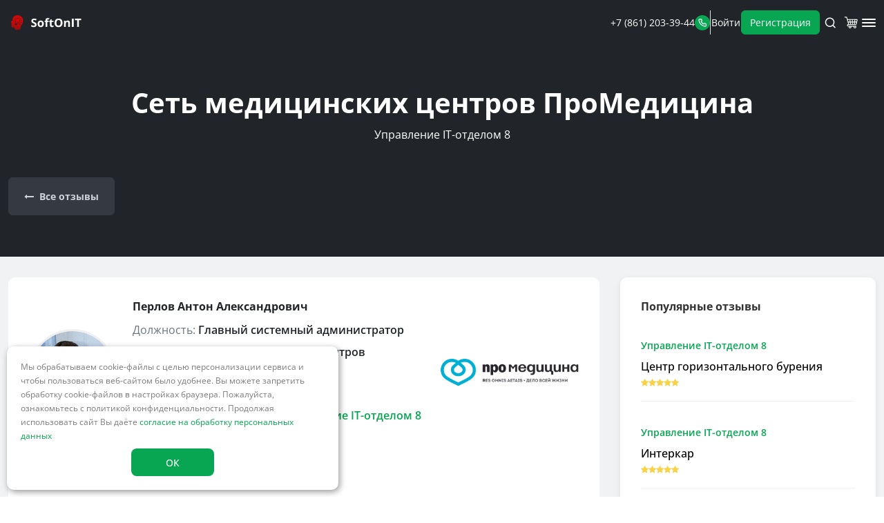

--- FILE ---
content_type: text/html; charset=UTF-8
request_url: https://softonit.ru/review/promeditsina/
body_size: 38605
content:


<!DOCTYPE html>
<html lang="ru">

<head>
  <meta http-equiv="Content-Type" content="text/html; charset=UTF-8" />
<meta name="keywords" content="Отзыв, Перлов Антон Александрович, Сеть медицинских центров ПроМедицина, Управление IT-отделом 8" />
<meta name="description" content="Отзыв Перлова Антона Александровича (Сеть медицинских центров ПроМедицина) на Управление IT-отделом 8" />
<link rel="canonical" href="https://softonit.ru/review/promeditsina/" />
<script data-skip-moving="true">(function(w, d) {var v = w.frameCacheVars = {"CACHE_MODE":"HTMLCACHE","storageBlocks":[],"dynamicBlocks":{"LkGdQn":"985ac72d4b29","login-line":"2107a3b387a7","3AMzLy":"ab36dd13b7dd","XEVOpk":"44e797bfc54a","auth-buttons_mobile":"6d8bb0308a88","mvT8hq":"a44686066ef9","g8taYv":"825e27ae3378","rIpOz9":"df2d53e9c6ad"},"AUTO_UPDATE":true,"AUTO_UPDATE_TTL":120,"version":2};var inv = false;if (v.AUTO_UPDATE === false){if (v.AUTO_UPDATE_TTL && v.AUTO_UPDATE_TTL > 0){var lm = Date.parse(d.lastModified);if (!isNaN(lm)){var td = new Date().getTime();if ((lm + v.AUTO_UPDATE_TTL * 1000) >= td){w.frameRequestStart = false;w.preventAutoUpdate = true;return;}inv = true;}}else{w.frameRequestStart = false;w.preventAutoUpdate = true;return;}}var r = w.XMLHttpRequest ? new XMLHttpRequest() : (w.ActiveXObject ? new w.ActiveXObject("Microsoft.XMLHTTP") : null);if (!r) { return; }w.frameRequestStart = true;var m = v.CACHE_MODE; var l = w.location; var x = new Date().getTime();var q = "?bxrand=" + x + (l.search.length > 0 ? "&" + l.search.substring(1) : "");var u = l.protocol + "//" + l.host + l.pathname + q;r.open("GET", u, true);r.setRequestHeader("BX-ACTION-TYPE", "get_dynamic");r.setRequestHeader("X-Bitrix-Composite", "get_dynamic");r.setRequestHeader("BX-CACHE-MODE", m);r.setRequestHeader("BX-CACHE-BLOCKS", v.dynamicBlocks ? JSON.stringify(v.dynamicBlocks) : "");if (inv){r.setRequestHeader("BX-INVALIDATE-CACHE", "Y");}try { r.setRequestHeader("BX-REF", d.referrer || "");} catch(e) {}if (m === "APPCACHE"){r.setRequestHeader("BX-APPCACHE-PARAMS", JSON.stringify(v.PARAMS));r.setRequestHeader("BX-APPCACHE-URL", v.PAGE_URL ? v.PAGE_URL : "");}r.onreadystatechange = function() {if (r.readyState != 4) { return; }var a = r.getResponseHeader("BX-RAND");var b = w.BX && w.BX.frameCache ? w.BX.frameCache : false;if (a != x || !((r.status >= 200 && r.status < 300) || r.status === 304 || r.status === 1223 || r.status === 0)){var f = {error:true, reason:a!=x?"bad_rand":"bad_status", url:u, xhr:r, status:r.status};if (w.BX && w.BX.ready && b){BX.ready(function() {setTimeout(function(){BX.onCustomEvent("onFrameDataRequestFail", [f]);}, 0);});}w.frameRequestFail = f;return;}if (b){b.onFrameDataReceived(r.responseText);if (!w.frameUpdateInvoked){b.update(false);}w.frameUpdateInvoked = true;}else{w.frameDataString = r.responseText;}};r.send();var p = w.performance;if (p && p.addEventListener && p.getEntries && p.setResourceTimingBufferSize){var e = 'resourcetimingbufferfull';var h = function() {if (w.BX && w.BX.frameCache && w.BX.frameCache.frameDataInserted){p.removeEventListener(e, h);}else {p.setResourceTimingBufferSize(p.getEntries().length + 50);}};p.addEventListener(e, h);}})(window, document);</script>
<script data-skip-moving="true">(function(w, d, n) {var cl = "bx-core";var ht = d.documentElement;var htc = ht ? ht.className : undefined;if (htc === undefined || htc.indexOf(cl) !== -1){return;}var ua = n.userAgent;if (/(iPad;)|(iPhone;)/i.test(ua)){cl += " bx-ios";}else if (/Windows/i.test(ua)){cl += ' bx-win';}else if (/Macintosh/i.test(ua)){cl += " bx-mac";}else if (/Linux/i.test(ua) && !/Android/i.test(ua)){cl += " bx-linux";}else if (/Android/i.test(ua)){cl += " bx-android";}cl += (/(ipad|iphone|android|mobile|touch)/i.test(ua) ? " bx-touch" : " bx-no-touch");cl += w.devicePixelRatio && w.devicePixelRatio >= 2? " bx-retina": " bx-no-retina";if (/AppleWebKit/.test(ua)){cl += " bx-chrome";}else if (/Opera/.test(ua)){cl += " bx-opera";}else if (/Firefox/.test(ua)){cl += " bx-firefox";}ht.className = htc ? htc + " " + cl : cl;})(window, document, navigator);</script>


<link href="/bitrix/css/main/font-awesome.min.css?176536572730854" type="text/css"  rel="stylesheet" />
<link href="/bitrix/js/ui/design-tokens/dist/ui.design-tokens.min.css?176536575523463" type="text/css"  rel="stylesheet" />
<link href="/bitrix/js/main/popup/dist/main.popup.bundle.min.css?176536575628056" type="text/css"  rel="stylesheet" />
<link href="/bitrix/css/itdon.cookie/style.css?17653657272106" type="text/css"  rel="stylesheet" />
<link href="/bitrix/cache/css/s1/softonit-primary_blog/page_16ab1aa0e5b4c67f2c2b5e02a991e092/page_16ab1aa0e5b4c67f2c2b5e02a991e092_v1.css?17682309277027" type="text/css"  rel="stylesheet" />
<link href="/bitrix/cache/css/s1/softonit-primary_blog/template_48470f979a5061551a712e936b95c514/template_48470f979a5061551a712e936b95c514_v1.css?1767885738483252" type="text/css"  data-template-style="true" rel="stylesheet" />







<meta name="viewport" content="width=device-width, initial-scale=1.0">
  <title>
    Сеть медицинских центров ПроМедицина  </title>
  <meta name="viewport" content="width=device-width, initial-scale=1.0">
  <meta name="theme-color" content="#EBF0F3" />
  <meta name="msapplication-TileColor" content="#08A652">
  <meta name="apple-mobile-web-app-status-bar-style" content="black" />
  <link rel="manifest" href="/manifest.json" />
  <link rel="apple-touch-icon" href="/apple-touch-icon-192x192.png" />
  <link rel="mask-icon" href="/safari-pinned-tab.svg" color="#ff0000">
  <link rel="icon" type="image/png" sizes="32x32" href="/favicon-32x32.png">
  <link rel="icon" type="image/png" sizes="16x16" href="/favicon-16x16.png">
  <link rel="icon" type="image/png" sizes="120x120" href="/favicon-120x120.png">

  <!-- Yandex.Metrika counter -->  <noscript><div><img src="https://mc.yandex.ru/watch/22493758" style="position:absolute; left:-9999px;" alt="" /></div></noscript> <!-- /Yandex.Metrika counter -->
  <!-- old file. #delete -->
  
  
  <!-- new files -->
  <svg width="0" height="0" xmlns="http://www.w3.org/2000/svg"
  style="height: 0; width: 0; position: absolute; visibility: hidden;">
  <defs>
    <linearGradient id="uniqidgrlogo1" x1="25.7505" y1="60.6495" x2="25.7505" y2="0.269514"
      gradientUnits="userSpaceOnUse">
      <stop offset="0" stop-color="#A00E0E"/>
      <stop offset="1" stop-color="#FF0000"/>
    </linearGradient>
    <linearGradient id="uniqidgrlogo2"  x1="28.3294" y1="60.6501" x2="28.3294" y2="0.270094"
      gradientUnits="userSpaceOnUse">
      <stop offset="0" stop-color="#A00E0E"></stop>
      <stop offset="1" stop-color="#FF0000"></stop>
    </linearGradient>
  </defs>
  <symbol id="logo" xmlns="http://www.w3.org/2000/svg" viewBox="0 0 294 66">
    <path
      d="M107.075 42.4011C107.075 44.4501 106.579 46.2312 105.586 47.7443C104.593 49.2575 103.143 50.4238 101.235 51.2434C99.3439 52.063 97.0427 52.4729 94.3317 52.4729C93.1338 52.4729 91.9596 52.394 90.809 52.2364C89.6741 52.0788 88.5787 51.8503 87.5227 51.5508C86.4824 51.2356 85.4894 50.8494 84.5437 50.3923V43.5832C86.1829 44.3083 87.8852 44.9624 89.6505 45.5456C91.4158 46.1288 93.1654 46.4204 94.8991 46.4204C96.097 46.4204 97.0585 46.2627 97.7835 45.9475C98.5243 45.6323 99.0602 45.1988 99.3912 44.6472C99.7222 44.0955 99.8877 43.465 99.8877 42.7558C99.8877 41.8889 99.5961 41.1481 99.0129 40.5334C98.4298 39.9186 97.6259 39.3433 96.6014 38.8074C95.5927 38.2715 94.4499 37.6962 93.1732 37.0815C92.3694 36.7033 91.4946 36.2462 90.5489 35.7103C89.6032 35.1586 88.7048 34.4887 87.8537 33.7006C87.0025 32.9126 86.3011 31.959 85.7495 30.8399C85.2136 29.705 84.9456 28.3495 84.9456 26.7734C84.9456 24.7086 85.4185 22.9433 86.3642 21.4774C87.3099 20.0116 88.6575 18.8925 90.4071 18.1202C92.1724 17.3321 94.2529 16.9381 96.6487 16.9381C98.4455 16.9381 100.156 17.1508 101.779 17.5764C103.418 17.9862 105.128 18.5852 106.91 19.3732L104.545 25.0711C102.953 24.4249 101.527 23.9284 100.266 23.5816C99.0051 23.2191 97.7205 23.0378 96.4123 23.0378C95.4981 23.0378 94.7179 23.1876 94.0716 23.4871C93.4254 23.7708 92.9368 24.1806 92.6058 24.7165C92.2748 25.2366 92.1093 25.8434 92.1093 26.5369C92.1093 27.3566 92.3457 28.0501 92.8186 28.6175C93.3072 29.1692 94.0322 29.705 94.9937 30.2252C95.9709 30.7453 97.1846 31.3521 98.6347 32.0457C100.4 32.881 101.905 33.7558 103.15 34.67C104.411 35.5684 105.381 36.6323 106.058 37.8617C106.736 39.0754 107.075 40.5885 107.075 42.4011ZM136.794 38.7365C136.794 40.9432 136.494 42.8976 135.895 44.5999C135.312 46.3021 134.453 47.7443 133.318 48.9265C132.199 50.0928 130.844 50.9755 129.252 51.5744C127.676 52.1734 125.895 52.4729 123.909 52.4729C122.049 52.4729 120.339 52.1734 118.778 51.5744C117.233 50.9755 115.886 50.0928 114.735 48.9265C113.6 47.7443 112.718 46.3021 112.087 44.5999C111.473 42.8976 111.165 40.9432 111.165 38.7365C111.165 35.8048 111.685 33.3224 112.726 31.2891C113.766 29.2558 115.248 27.7112 117.17 26.6552C119.093 25.5991 121.387 25.0711 124.05 25.0711C126.525 25.0711 128.716 25.5991 130.623 26.6552C132.546 27.7112 134.051 29.2558 135.139 31.2891C136.242 33.3224 136.794 35.8048 136.794 38.7365ZM118.518 38.7365C118.518 40.4703 118.707 41.9283 119.085 43.1104C119.464 44.2925 120.055 45.1831 120.859 45.782C121.663 46.3809 122.711 46.6804 124.003 46.6804C125.28 46.6804 126.312 46.3809 127.1 45.782C127.904 45.1831 128.487 44.2925 128.85 43.1104C129.228 41.9283 129.417 40.4703 129.417 38.7365C129.417 36.987 129.228 35.5369 128.85 34.3863C128.487 33.2199 127.904 32.3451 127.1 31.762C126.296 31.1788 125.248 30.8872 123.956 30.8872C122.049 30.8872 120.662 31.5413 119.795 32.8495C118.944 34.1577 118.518 36.1201 118.518 38.7365ZM157.363 30.9817H151.121V52H143.91V30.9817H139.938V27.5063L143.91 25.5676V23.6289C143.91 21.375 144.288 19.6254 145.045 18.3803C145.817 17.1193 146.897 16.2367 148.284 15.7323C149.687 15.2121 151.342 14.9521 153.249 14.9521C154.652 14.9521 155.929 15.0703 157.079 15.3067C158.23 15.5274 159.168 15.7796 159.893 16.0633L158.048 21.3592C157.497 21.1858 156.898 21.0282 156.252 20.8864C155.605 20.7445 154.865 20.6736 154.029 20.6736C153.02 20.6736 152.28 20.9809 151.807 21.5956C151.35 22.1946 151.121 22.9669 151.121 23.9126V25.5676H157.363V30.9817ZM172.66 46.7277C173.448 46.7277 174.212 46.6489 174.953 46.4913C175.709 46.3337 176.458 46.1366 177.199 45.9002V51.2671C176.427 51.6138 175.465 51.8975 174.315 52.1182C173.18 52.3546 171.935 52.4729 170.579 52.4729C169.003 52.4729 167.584 52.2207 166.323 51.7163C165.078 51.1962 164.093 50.3056 163.368 49.0447C162.659 47.768 162.304 45.9948 162.304 43.7251V30.9817H158.852V27.9319L162.824 25.5203L164.905 19.9407H169.515V25.5676H176.915V30.9817H169.515V43.7251C169.515 44.7338 169.799 45.4904 170.366 45.9948C170.949 46.4834 171.714 46.7277 172.66 46.7277ZM214.507 34.67C214.507 37.3337 214.176 39.761 213.514 41.9519C212.852 44.127 211.843 46.0027 210.488 47.5788C209.148 49.155 207.446 50.3687 205.381 51.2198C203.316 52.0552 200.873 52.4729 198.052 52.4729C195.23 52.4729 192.787 52.0552 190.723 51.2198C188.658 50.3687 186.948 49.155 185.592 47.5788C184.252 46.0027 183.251 44.1191 182.589 41.9283C181.927 39.7374 181.596 37.3022 181.596 34.6227C181.596 31.0448 182.18 27.9319 183.346 25.2839C184.528 22.6202 186.341 20.5554 188.784 19.0895C191.227 17.6237 194.332 16.8908 198.099 16.8908C201.85 16.8908 204.932 17.6237 207.343 19.0895C209.771 20.5554 211.567 22.6202 212.734 25.2839C213.916 27.9476 214.507 31.0763 214.507 34.67ZM189.28 34.67C189.28 37.0815 189.58 39.1621 190.179 40.9116C190.793 42.6454 191.747 43.9852 193.039 44.9309C194.332 45.8608 196.003 46.3258 198.052 46.3258C200.132 46.3258 201.819 45.8608 203.111 44.9309C204.404 43.9852 205.341 42.6454 205.925 40.9116C206.524 39.1621 206.823 37.0815 206.823 34.67C206.823 31.0448 206.145 28.1919 204.79 26.1114C203.434 24.0308 201.204 22.9906 198.099 22.9906C196.034 22.9906 194.348 23.4634 193.039 24.4091C191.747 25.3391 190.793 26.6788 190.179 28.4284C189.58 30.1621 189.28 32.2427 189.28 34.67ZM236.116 25.0711C238.938 25.0711 241.207 25.8434 242.925 27.3881C244.643 28.917 245.502 31.3758 245.502 34.7646V52H238.291V36.5614C238.291 34.67 237.945 33.2436 237.251 32.2821C236.573 31.3206 235.502 30.8399 234.036 30.8399C231.829 30.8399 230.324 31.5886 229.52 33.0859C228.716 34.5833 228.314 36.7427 228.314 39.564V52H221.103V25.5676H226.612L227.581 28.9485H227.983C228.551 28.0343 229.252 27.2935 230.087 26.7261C230.939 26.1587 231.876 25.741 232.901 25.473C233.941 25.2051 235.013 25.0711 236.116 25.0711ZM253.494 52V17.4346H260.823V52H253.494ZM282.858 52H275.528V23.5343H266.142V17.4346H292.244V23.5343H282.858V52Z"
      fill="#424F60"></path>
    <path
      d="M37.9913 6.21C29.4713 2.38 22.2313 2.1 14.5613 7.21C8.56132 11.04 6.47132 20.84 6.47132 21.98C6.47132 23.12 7.89132 24.98 4.06132 27.51C0.231322 30.04 -0.198678 29.51 0.0613224 31.21C0.341322 32.48 1.62132 33.21 2.19132 33.76C2.76132 34.31 3.19132 35.18 2.47132 36.03C2.05132 36.6 1.05132 36.74 1.62132 38.16C2.14132 39.32 3.68132 39.55 4.40132 39.68C4.58132 39.68 4.68132 39.68 4.60132 39.68H4.40132C3.66028 39.5596 2.90095 39.6249 2.19132 39.87C1.62132 40.15 0.911321 41.15 1.34132 41.71C1.77132 42.27 2.76132 42.57 3.04132 42.85C3.32132 43.13 3.18132 44.13 3.33132 44.41C3.47132 45.69 2.62132 46.83 2.05132 47.96C1.48132 49.09 2.33132 51.96 5.17132 52.51C7.14986 52.9021 9.15592 53.1394 11.1713 53.22C14.8613 53.5 17.7013 59.04 17.9813 63.44C20.5778 63.6731 23.1849 63.7665 25.7913 63.72C30.9904 63.745 36.114 62.4769 40.7013 60.03C38.3813 46.97 45.5213 45.83 49.2113 33.19C50.6313 27.94 52.9013 12.89 37.9913 6.21ZM33.7313 12.45L35.1513 9.33C35.264 9.06479 35.4775 8.85521 35.7447 8.74738C36.012 8.63954 36.3111 8.64229 36.5763 8.755C36.8415 8.86772 37.0511 9.08118 37.1589 9.34842C37.2668 9.61566 37.264 9.91479 37.1513 10.18L35.5813 13.31C35.4541 13.5611 35.2399 13.7575 34.9786 13.8623C34.7174 13.9672 34.4269 13.9735 34.1613 13.88C34.0335 13.8205 33.9197 13.7346 33.8274 13.628C33.7351 13.5214 33.6664 13.3964 33.6257 13.2614C33.5851 13.1264 33.5736 12.9842 33.5917 12.8444C33.6099 12.7046 33.6575 12.5702 33.7313 12.45V12.45ZM27.0613 6.77C27.3434 6.75859 27.619 6.85604 27.8312 7.04217C28.0434 7.22831 28.1759 7.48889 28.2013 7.77L28.4813 11.17C28.4927 11.452 28.3953 11.7277 28.2092 11.9399C28.023 12.1521 27.7624 12.2846 27.4813 12.31C27.2808 12.3316 27.079 12.2821 26.9113 12.17C26.7486 12.0928 26.6097 11.9731 26.5093 11.8234C26.409 11.6738 26.351 11.4999 26.3413 11.32L26.0613 7.91C26.0735 7.63566 26.1795 7.37381 26.3615 7.16816C26.5435 6.96251 26.7905 6.8255 27.0613 6.78001V6.77ZM17.8313 9.9C18.0769 9.73522 18.3769 9.67231 18.6679 9.72456C18.959 9.7768 19.2184 9.94011 19.3913 10.18L21.3913 13.02C21.5512 13.267 21.6113 13.5656 21.5593 13.8553C21.5073 14.1449 21.3472 14.404 21.1113 14.58C20.7444 14.7209 20.3383 14.7209 19.9713 14.58C19.8313 14.44 19.6913 14.44 19.5413 14.16L17.5413 11.32C17.4446 11.2172 17.374 11.0926 17.3356 10.9568C17.2971 10.821 17.2919 10.678 17.3203 10.5397C17.3487 10.4015 17.41 10.2721 17.4989 10.1625C17.5879 10.0529 17.7019 9.96629 17.8313 9.91V9.9ZM14.0013 27.37L10.5913 27.66C10.3893 27.6824 10.1862 27.6289 10.0213 27.51C9.85856 27.4328 9.71968 27.3131 9.61934 27.1634C9.51901 27.0138 9.46096 26.8399 9.45132 26.66C9.44006 26.379 9.53782 26.1046 9.72418 25.894C9.91054 25.6834 10.1711 25.553 10.4513 25.53L13.8513 25.24C14.1334 25.2286 14.409 25.326 14.6212 25.5122C14.8334 25.6983 14.9659 25.9589 14.9913 26.24C14.9778 26.5124 14.8726 26.7721 14.6929 26.9773C14.5132 27.1824 14.2695 27.3208 14.0013 27.37ZM15.0013 19.99L11.8813 18.57C11.6161 18.4573 11.4065 18.2438 11.2987 17.9766C11.1909 17.7093 11.1936 17.4102 11.3063 17.145C11.419 16.8798 11.6325 16.6702 11.8997 16.5624C12.167 16.4545 12.4661 16.4573 12.7313 16.57L15.8513 17.99C15.9826 18.0458 16.1017 18.1269 16.2017 18.2288C16.3016 18.3306 16.3806 18.4511 16.434 18.5834C16.4873 18.7157 16.5142 18.8573 16.5128 19C16.5115 19.1427 16.4821 19.2837 16.4263 19.415C16.3705 19.5463 16.2894 19.6654 16.1876 19.7653C16.0857 19.8653 15.9652 19.9442 15.8329 19.9976C15.7006 20.051 15.559 20.0778 15.4164 20.0765C15.2737 20.0752 15.1326 20.0458 15.0013 19.99V19.99ZM24.7913 42.99L24.2513 44.09C24.1597 44.2768 24.0321 44.4436 23.8759 44.5809C23.7197 44.7183 23.5378 44.8234 23.3409 44.8903C23.1439 44.9572 22.9357 44.9846 22.7281 44.9708C22.5205 44.957 22.3177 44.9024 22.1313 44.81L16.3813 42.01C16.0042 41.8248 15.7158 41.4978 15.579 41.1006C15.4422 40.7033 15.4682 40.2681 15.6513 39.89L16.1913 38.79C16.2344 38.7056 16.3081 38.6409 16.3974 38.6093C16.4867 38.5777 16.5848 38.5815 16.6713 38.62L24.5813 42.5C24.6266 42.5175 24.6679 42.544 24.7027 42.5779C24.7375 42.6119 24.7651 42.6525 24.7838 42.6973C24.8025 42.7422 24.8119 42.7903 24.8115 42.8389C24.811 42.8875 24.8008 42.9355 24.7813 42.98L24.7913 42.99ZM25.5613 41.45C25.4909 41.5838 25.371 41.6849 25.2272 41.7316C25.0833 41.7783 24.9269 41.7669 24.7913 41.7L21.1013 39.87L17.2713 38C17.1357 37.9313 17.0325 37.8122 16.9839 37.6682C16.9353 37.5242 16.9451 37.3668 17.0113 37.23C20.3213 29.98 17.6313 25.11 19.8413 20.61C20.3822 19.454 21.1515 18.4194 22.1028 17.5684C23.0541 16.7175 24.1677 16.0679 25.3767 15.6587C26.5856 15.2495 27.8649 15.0892 29.1374 15.1873C30.4099 15.2855 31.6495 15.6402 32.7813 16.23C38.5113 19.03 38.9213 25.1 37.0313 28.95C34.8713 33.37 29.3813 34.35 25.5613 41.45ZM38.3813 41.29C38.2292 41.4129 38.0468 41.4926 37.8533 41.5208C37.6597 41.5489 37.4622 41.5245 37.2813 41.45C37.1413 41.31 37.0013 41.31 36.8613 41.02L34.8613 38.18C34.7779 38.0585 34.7193 37.9218 34.6887 37.7777C34.6582 37.6335 34.6563 37.4848 34.6832 37.3399C34.7102 37.1951 34.7654 37.0569 34.8457 36.9334C34.926 36.8099 35.0298 36.7034 35.1513 36.62C35.2728 36.5366 35.4095 36.478 35.5536 36.4474C35.6978 36.4169 35.8465 36.415 35.9914 36.4419C36.1362 36.4688 36.2744 36.524 36.3979 36.6044C36.5214 36.6847 36.6279 36.7885 36.7113 36.91L38.7113 39.75C38.8413 40.0056 38.8794 40.2981 38.8194 40.5785C38.7593 40.8589 38.6046 41.1101 38.3813 41.29ZM39.2313 18.57C39.0725 18.3218 39.014 18.0224 39.0679 17.7327C39.1217 17.4429 39.2839 17.1845 39.5213 17.01L42.3613 15.01C42.4719 14.932 42.5971 14.8772 42.7295 14.8491C42.8618 14.8209 42.9985 14.8198 43.1313 14.846C43.264 14.8722 43.3901 14.925 43.5018 15.0013C43.6136 15.0777 43.7086 15.1759 43.7813 15.29C43.9402 15.5382 43.9986 15.8376 43.9448 16.1273C43.8909 16.4171 43.7288 16.6755 43.4913 16.85L40.6513 18.85C40.4996 18.9855 40.3101 19.0715 40.1082 19.0965C39.9063 19.1216 39.7016 19.0844 39.5213 18.99C39.5613 18.85 39.3813 18.71 39.2713 18.57H39.2313ZM44.9513 34.05C44.8224 34.2993 44.6075 34.4935 44.3464 34.5965C44.0853 34.6994 43.7957 34.7043 43.5313 34.61L40.3813 33.19C40.1161 33.0773 39.9065 32.8638 39.7987 32.5966C39.6909 32.3293 39.6936 32.0302 39.8063 31.765C39.919 31.4998 40.1325 31.2902 40.3997 31.1824C40.667 31.0745 40.9661 31.0773 41.2313 31.19L44.3813 32.63C44.6325 32.7572 44.8288 32.9714 44.9337 33.2327C45.0385 33.494 45.0448 33.7844 44.9513 34.05ZM46.9513 24.53C46.9627 24.812 46.8653 25.0877 46.6792 25.2999C46.493 25.5121 46.2324 25.6446 45.9513 25.67L42.5413 25.95C42.3408 25.9708 42.1394 25.9213 41.9713 25.81C41.8086 25.7328 41.6697 25.6131 41.5693 25.4634C41.469 25.3138 41.411 25.1399 41.4013 24.96C41.3899 24.678 41.4874 24.4023 41.6735 24.1902C41.8596 23.978 42.1202 23.8454 42.4013 23.82L45.8013 23.54C46.0818 23.5284 46.3561 23.6245 46.568 23.8085C46.7799 23.9926 46.9135 24.2507 46.9413 24.53H46.9513Z"
      fill="url(#uniqidgrlogo1)"></path>
    <path
      d="M36.2312 22.58C35.9557 21.5001 35.4404 20.4961 34.7237 19.6426C34.007 18.7891 33.1072 18.1081 32.0912 17.65C31.1469 17.1538 30.112 16.8537 29.0487 16.7678C27.9855 16.6819 26.9158 16.8119 25.9041 17.1501C24.8924 17.4883 23.9595 18.0276 23.1616 18.7356C22.3638 19.4436 21.7173 20.3057 21.2612 21.27C20.4312 22.97 20.4312 24.77 20.4212 27.05C20.5658 30.286 20.0801 33.5193 18.9912 36.57C18.9465 36.6764 18.9444 36.796 18.9853 36.904C19.0263 37.0119 19.1071 37.1 19.2112 37.15L21.3812 38.24L25.3812 29.99C25.177 29.8203 25.0486 29.5764 25.0242 29.3119C24.9998 29.0475 25.0815 28.7842 25.2512 28.58C25.421 28.3758 25.6649 28.2474 25.9293 28.223C26.1937 28.1986 26.457 28.2803 26.6612 28.45C26.8621 28.5529 27.0223 28.7206 27.1157 28.926C27.2091 29.1315 27.2303 29.3624 27.1759 29.5814C27.1214 29.8004 26.9945 29.9946 26.8157 30.1323C26.637 30.27 26.4169 30.3432 26.1912 30.34L22.1912 38.59L24.3012 39.59C24.4043 39.6422 24.5232 39.6537 24.6344 39.6222C24.7456 39.5907 24.8408 39.5185 24.9012 39.42C26.6845 36.6908 28.9599 34.3171 31.6112 32.42C33.4112 31.01 34.8412 29.89 35.6112 28.23C36.4492 26.4705 36.6677 24.4794 36.2312 22.58V22.58Z"
      fill="url(#uniqidgrlogo2)"></path>
  </symbol>
  <symbol id="telephone" xmlns="http://www.w3.org/2000/svg" fill="currentColor" viewBox="0 0 25 24">
    <path
      d="M21.8197 13.2382C21.5548 13.2382 21.2778 13.1537 21.0128 13.0933C20.4763 12.9747 19.949 12.8173 19.4352 12.6222C18.8765 12.4184 18.2623 12.429 17.7109 12.6519C17.1596 12.8749 16.7099 13.2945 16.4484 13.8301L16.1835 14.3736C15.0105 13.7192 13.9326 12.9063 12.98 11.9579C12.0343 11.0025 11.2239 9.92151 10.5713 8.74508L11.0772 8.40689C11.6111 8.14469 12.0295 7.6937 12.2518 7.14071C12.4742 6.58772 12.4847 5.9718 12.2815 5.41147C12.0903 4.89503 11.9333 4.36645 11.8118 3.82921C11.7516 3.56349 11.7034 3.28569 11.6673 3.00788C11.521 2.15711 11.0767 1.38666 10.4143 0.835284C9.75193 0.283906 8.91502 -0.0121675 8.0543 0.000383249H4.44133C3.9223 -0.00450429 3.40832 0.102824 2.93437 0.31506C2.46042 0.527297 2.03763 0.839459 1.69478 1.2303C1.35194 1.62113 1.09708 2.08147 0.94757 2.57997C0.798057 3.07846 0.757396 3.60342 0.828356 4.11909C1.46995 9.17916 3.77417 13.8806 7.37705 17.4809C10.9799 21.0811 15.6761 23.375 20.7238 24H21.1814C22.0695 24.0013 22.927 23.6745 23.5901 23.082C23.9711 22.7403 24.2754 22.3213 24.483 21.8529C24.6906 21.3844 24.7968 20.8771 24.7944 20.3644V16.7409C24.7796 15.902 24.475 15.0941 23.9325 14.4553C23.39 13.8165 22.6433 13.3863 21.8197 13.2382ZM22.4219 20.4852C22.4217 20.6567 22.385 20.8262 22.3144 20.9824C22.2438 21.1386 22.1409 21.2779 22.0124 21.3911C21.8782 21.5083 21.7209 21.5957 21.5508 21.6477C21.3806 21.6998 21.2014 21.7152 21.0249 21.693C16.5146 21.113 12.3251 19.0436 9.11737 15.8112C5.90963 12.5789 3.86615 8.36744 3.30926 3.84129C3.2901 3.66436 3.30689 3.48538 3.35864 3.31515C3.41039 3.14491 3.49602 2.98697 3.61034 2.85087C3.7232 2.72203 3.86212 2.61877 4.01786 2.54796C4.1736 2.47715 4.34259 2.44042 4.51359 2.4402H8.12656C8.40662 2.43395 8.68009 2.52581 8.89991 2.69997C9.11972 2.87413 9.27212 3.11969 9.33088 3.39439C9.37905 3.72453 9.43927 4.05065 9.51153 4.37273C9.65065 5.00944 9.8358 5.63514 10.0655 6.24487L8.37946 7.02996C8.2353 7.0963 8.10563 7.19054 7.99788 7.30728C7.89014 7.42401 7.80645 7.56094 7.75162 7.71021C7.69678 7.85947 7.67189 8.01813 7.67837 8.17707C7.68484 8.33601 7.72256 8.4921 7.78935 8.63638C9.52261 12.3598 12.507 15.3529 16.2196 17.0912C16.5128 17.212 16.8417 17.212 17.1349 17.0912C17.2851 17.0373 17.4231 16.9541 17.541 16.8462C17.6588 16.7384 17.7541 16.6082 17.8214 16.4631L18.568 14.7722C19.1906 14.9955 19.8261 15.181 20.4709 15.3278C20.792 15.4002 21.1172 15.4606 21.4464 15.5089C21.7203 15.5679 21.9651 15.7207 22.1388 15.9412C22.3124 16.1616 22.404 16.4359 22.3978 16.7168L22.4219 20.4852Z"></path>
  </symbol>
  <symbol id="search" xmlns="http://www.w3.org/2000/svg" fill="currentColor" viewBox="0 0 17 16">
    <path fill-rule="evenodd"
      d="M16.5698 14.6511L13.6035 11.7067C14.7549 10.2699 15.3125 8.44635 15.1617 6.61085C15.0108 4.77535 14.1629 3.06745 12.7924 1.83834C11.4219 0.609226 9.63294 -0.0476794 7.79333 0.00269722C5.95372 0.0530739 4.2033 0.806903 2.90201 2.10918C1.60072 3.41146 0.847467 5.1632 0.797129 7.00421C0.74679 8.84523 1.4032 10.6356 2.63138 12.0071C3.85956 13.3787 5.56616 14.2272 7.40027 14.3781C9.23437 14.5291 11.0566 13.9711 12.4922 12.8188L15.4345 15.7633C15.5088 15.8383 15.5972 15.8978 15.6946 15.9385C15.7921 15.9791 15.8966 16 16.0021 16C16.1077 16 16.2122 15.9791 16.3096 15.9385C16.407 15.8978 16.4954 15.8383 16.5698 15.7633C16.7139 15.6141 16.7944 15.4147 16.7944 15.2072C16.7944 14.9997 16.7139 14.8003 16.5698 14.6511ZM8.00687 12.8188C6.89995 12.8188 5.81789 12.4903 4.89752 11.8749C3.97715 11.2595 3.25981 10.3847 2.83621 9.36129C2.41262 8.33786 2.30178 7.2117 2.51773 6.12523C2.73368 5.03875 3.26671 4.04076 4.04942 3.25746C4.83213 2.47416 5.82936 1.94072 6.91501 1.72461C8.00066 1.50849 9.12596 1.61941 10.1486 2.04333C11.1713 2.46725 12.0454 3.18514 12.6603 4.10621C13.2753 5.02727 13.6035 6.11015 13.6035 7.21791C13.6035 8.70337 13.0139 10.128 11.9643 11.1784C10.9147 12.2287 9.4912 12.8188 8.00687 12.8188Z"></path>
  </symbol>
  <symbol id="basket" xmlns="http://www.w3.org/2000/svg" fill="currentColor" viewBox="0 0 23 20">
    <path
      d="M22.6869 5.47982C22.5155 6.18505 22.3442 6.89028 22.1785 7.59664C21.821 9.12086 21.4685 10.6462 21.111 12.1704C20.9122 13.0194 20.3142 13.479 19.4157 13.479C15.3976 13.479 11.3791 13.4771 7.36026 13.4734C7.26772 13.4734 7.17462 13.4734 7.08266 13.4796C6.68283 13.5118 6.4098 13.8067 6.4138 14.195C6.4178 14.5833 6.6954 14.8663 7.09922 14.8917C7.1849 14.8968 7.27058 14.8957 7.35569 14.8957H19.7961C19.8601 14.8957 19.9246 14.8957 19.9886 14.8957C20.3056 14.9104 20.5489 15.0927 20.6237 15.3711C20.6986 15.6496 20.5821 15.9185 20.3067 16.0922C20.2833 16.1069 20.2588 16.1205 20.2211 16.1426C20.4821 16.7307 20.5209 17.3312 20.2867 17.9311C20.1257 18.3505 19.8378 18.7102 19.4625 18.9612C19.0895 19.2134 18.6484 19.3483 18.1968 19.3483C17.7452 19.3483 17.3041 19.2134 16.931 18.9612C16.0537 18.359 15.8144 17.5315 16.1354 16.185H12.1285C12.3873 16.785 12.4101 17.3838 12.1611 17.9798C11.9867 18.4006 11.684 18.7568 11.2952 18.9986C10.9114 19.2414 10.4621 19.3625 10.0072 19.3457C9.55222 19.3289 9.11324 19.175 8.74881 18.9046C7.92173 18.2951 7.68526 17.4166 8.03197 16.1794C7.95315 16.1749 7.88061 16.1698 7.80806 16.1669C7.44593 16.1528 7.07523 16.1833 6.72281 16.1171C6.25303 16.0258 5.8324 15.7693 5.53848 15.3948C5.24456 15.0203 5.09718 14.5532 5.12349 14.0795C5.14982 13.6065 5.34581 13.1584 5.67612 12.8159C6.00644 12.4735 6.44935 12.2592 6.92501 12.2118C6.95928 12.2084 6.99298 12.1993 7.04839 12.1891C6.91016 11.6797 6.77593 11.176 6.63942 10.674L4.1719 1.61125C4.08908 1.30618 4.04967 1.27505 3.72923 1.27505C2.98669 1.27505 2.24758 1.27958 1.50618 1.27505C0.992683 1.26826 0.670534 0.849419 0.840748 0.412472C0.937278 0.16683 1.12291 0.0106156 1.38966 0.00835165C2.28013 0.00042773 3.17118 -0.00976017 4.06109 0.0196715C4.66483 0.0394813 5.19318 0.516049 5.36853 1.13242C5.60995 1.99461 5.84433 2.85889 6.07166 3.72524C6.1105 3.87409 6.16819 3.9273 6.3287 3.92786C9.70554 3.93692 13.0826 3.94975 16.4598 3.96635C18.006 3.97314 19.5522 4.00031 21.0978 3.98107C21.8364 3.97201 22.4224 4.18256 22.6869 5.05363V5.47982ZM6.48006 5.2121C6.73481 6.14826 6.98442 7.05725 7.2226 7.96793C7.25858 8.10377 7.34483 8.09641 7.44593 8.09641C8.14335 8.09641 8.84077 8.09641 9.53819 8.09641C9.6033 8.09641 9.66899 8.08453 9.72268 8.07943C9.72869 8.06325 9.73328 8.04659 9.73639 8.02962C9.61872 7.12856 9.50334 6.22693 9.37711 5.327C9.37083 5.28399 9.27316 5.22569 9.21547 5.22286C8.967 5.20984 8.71796 5.2138 8.46893 5.21324C7.82063 5.21154 7.16377 5.2121 6.48006 5.2121ZM17.6067 5.24663H14.7959V8.07321C14.8192 8.08272 14.8436 8.08938 14.8685 8.09302C15.6082 8.09302 16.3479 8.09302 17.0881 8.09811C17.2326 8.09811 17.2435 8.0183 17.2566 7.91246C17.3069 7.51627 17.3634 7.11668 17.416 6.71878C17.4788 6.23769 17.5405 5.75716 17.6067 5.24663V5.24663ZM11.0501 8.0766H13.4828V5.23531H10.6674C10.7959 6.19184 10.9227 7.13196 11.0501 8.07887V8.0766ZM18.5286 8.08283H20.7483C20.967 7.14441 21.1835 6.21505 21.4 5.28512C21.3818 5.27662 21.3626 5.27035 21.3429 5.26644C20.5741 5.26135 19.8052 5.25399 19.0359 5.25852C18.9844 5.25852 18.8971 5.34455 18.8879 5.40058C18.8234 5.79678 18.7737 6.19637 18.7211 6.59483C18.6572 7.08498 18.5949 7.57343 18.5286 8.08509V8.08283ZM10.2967 12.1993C10.2899 12.1065 10.2876 12.0295 10.2779 11.9548C10.1688 11.1522 10.0545 10.3502 9.95401 9.54706C9.93573 9.39877 9.88261 9.36311 9.74267 9.36424C9.08866 9.37047 8.43408 9.36424 7.77951 9.36764C7.72396 9.37145 7.66866 9.37825 7.61386 9.38801C7.85433 10.2636 8.08452 11.1262 8.33527 11.9831C8.35927 12.036 8.39579 12.0824 8.44172 12.1184C8.48766 12.1543 8.54166 12.1788 8.59916 12.1897C9.15835 12.2089 9.71811 12.1993 10.2967 12.1993ZM14.7948 12.2078C15.3997 12.2078 15.9892 12.2078 16.578 12.2021C16.6192 12.2021 16.6894 12.1229 16.6963 12.0742C16.8151 11.2298 16.9248 10.3847 17.039 9.5397C17.0424 9.48598 17.0424 9.43211 17.039 9.37839H14.7948V12.2078ZM11.2255 9.37782C11.3466 10.2908 11.4654 11.1777 11.5807 12.0652C11.5956 12.1818 11.6521 12.2118 11.7641 12.2106C12.2479 12.2055 12.7351 12.2106 13.216 12.2106H13.4811V9.38065L11.2255 9.37782ZM17.9792 12.2078C18.4875 12.2078 18.9633 12.2078 19.4391 12.2078C19.7139 12.2078 19.8041 12.1308 19.8669 11.8648C20.0211 11.2067 20.1754 10.5485 20.3296 9.89005C20.3679 9.72365 20.4021 9.55555 20.4438 9.36707C19.7653 9.36707 19.1255 9.36707 18.4864 9.36707C18.351 9.36707 18.343 9.44631 18.3304 9.54196C18.2767 9.95457 18.2196 10.366 18.1659 10.7781C18.102 11.2433 18.0448 11.7103 17.9792 12.2084V12.2078ZM10.0968 18.0721C10.2234 18.0713 10.3486 18.0457 10.4652 17.9969C10.5818 17.9481 10.6875 17.8769 10.7763 17.7875C10.8652 17.6982 10.9353 17.5923 10.9828 17.476C11.0302 17.3597 11.0541 17.2353 11.053 17.1099C11.0467 16.8603 10.9431 16.6227 10.764 16.4471C10.5849 16.2714 10.3442 16.1712 10.0922 16.1675C9.96565 16.1678 9.84036 16.1928 9.72353 16.2411C9.6067 16.2894 9.50061 16.36 9.41134 16.449C9.32207 16.5379 9.25135 16.6434 9.20324 16.7594C9.15513 16.8754 9.13055 16.9997 9.13093 17.1252C9.13008 17.2506 9.15453 17.3749 9.20285 17.4908C9.25118 17.6068 9.32239 17.712 9.41232 17.8002C9.50225 17.8885 9.60908 17.9581 9.72653 18.0048C9.84397 18.0516 9.96967 18.0747 10.0962 18.0726L10.0968 18.0721ZM18.1928 18.0721C18.3193 18.0735 18.4449 18.05 18.5622 18.0029C18.6795 17.9559 18.7862 17.8862 18.8761 17.798C18.966 17.7097 19.0374 17.6046 19.086 17.4888C19.1346 17.3731 19.1595 17.2489 19.1592 17.1235C19.16 16.9985 19.136 16.8746 19.0884 16.7589C19.0409 16.6432 18.9708 16.5379 18.8822 16.449C18.7936 16.3601 18.6882 16.2893 18.572 16.2408C18.4559 16.1922 18.3312 16.1669 18.2051 16.1661C18.079 16.1653 17.954 16.1891 17.8372 16.2362C17.7204 16.2833 17.6141 16.3527 17.5244 16.4405C17.4347 16.5283 17.3633 16.6328 17.3143 16.7479C17.2653 16.8631 17.2397 16.9866 17.2389 17.1116C17.2367 17.237 17.2597 17.3616 17.3067 17.4781C17.3536 17.5946 17.4235 17.7007 17.5122 17.7902C17.6009 17.8796 17.7068 17.9507 17.8235 17.9992C17.9403 18.0477 18.0656 18.0726 18.1922 18.0726L18.1928 18.0721Z"></path>
  </symbol>
  <symbol id="y-dzen" xmlns="http://www.w3.org/2000/svg" fill="currentColor" viewBox="0 0 44 14">
    <path fill-rule="evenodd" clip-rule="evenodd"
      d="M6.38956 0C6.35639 2.66812 6.17412 4.16776 5.1726 5.16846C4.17108 6.16921 2.67027 6.35134 0 6.38445V6.77895C2.67027 6.8121 4.17108 6.99423 5.1726 7.99494C6.17412 8.99564 6.35639 10.4953 6.38956 13.1634H6.78437C6.81754 10.4953 6.9998 8.99564 8.00132 7.99494C9.00284 6.99423 10.5037 6.8121 13.1739 6.77895V6.38445C10.5037 6.3513 9.00284 6.16921 8.00132 5.16846C6.9998 4.16776 6.81754 2.66812 6.78437 0H6.38956Z"></path>
    <path
      d="M17.7123 13.5857V11.5179H23.0214V13.5857H24.6341V10.1775H23.7065V1.60699H17.6409L17.4697 6.5268C17.4126 8.12395 17.2413 9.42167 16.7847 10.1775H16.0996V13.5857H17.7123ZM18.9825 6.75495L19.1109 2.94747H21.9796V10.1775H18.4116C18.7113 9.50722 18.9254 8.35215 18.9825 6.75495Z"></path>
    <path
      d="M27.5317 10.32C26.6611 10.32 25.8048 10.0063 25.3481 9.66407V11.0473C25.6764 11.3183 26.5042 11.6605 27.7315 11.6605C29.544 11.6605 30.5002 10.8477 30.5002 9.40739C30.5002 8.56602 29.9722 7.99559 29.0303 7.79597C29.9151 7.51076 30.2862 6.88332 30.2862 6.0847C30.2862 4.87257 29.3299 4.20233 27.7886 4.20233C26.6754 4.20233 25.9475 4.5446 25.5337 4.80129V6.18455C25.9904 5.88507 26.6183 5.5428 27.546 5.5428C28.1739 5.5428 28.5735 5.84228 28.5735 6.36991C28.5735 6.92607 28.231 7.22555 27.5317 7.22555H26.4613V8.50896H27.5317C28.4023 8.50896 28.7448 8.76568 28.7448 9.39312C28.7448 9.96355 28.3309 10.32 27.5317 10.32Z"></path>
    <path
      d="M36.9266 11.0331V9.64981C36.3984 10.0063 35.5134 10.32 34.6859 10.32C33.4442 10.32 32.9733 9.73535 32.9019 8.53749H36.998V7.6391C36.998 5.14351 35.8991 4.20233 34.2007 4.20233C32.1312 4.20233 31.1465 5.78526 31.1465 7.95284C31.1465 10.4484 32.3739 11.6605 34.543 11.6605C35.6278 11.6605 36.4269 11.3753 36.9266 11.0331ZM34.1722 5.5428C35.0142 5.5428 35.271 6.24157 35.271 7.14V7.28261H32.9019C32.9447 6.14176 33.3586 5.5428 34.1722 5.5428Z"></path>
    <path
      d="M42.1029 4.34494V7.18275H39.8337V4.34494H38.1353V11.5179H39.8337V8.52322H42.1029V11.5179H43.8014V4.34494H42.1029Z"></path>
  </symbol>
  <symbol id="user" xmlns="http://www.w3.org/2000/svg" fill="currentColor" viewBox="0 0 13.4 14">
    <path
      d="M12.89,10.74A6.64,6.64,0,0,0,9.26,7.11l0,0a4,4,0,1,0-5,0l-.05,0A6.64,6.64,0,0,0,.51,10.74,6.61,6.61,0,0,0,0,13.3a.7.7,0,0,0,.7.7.7.7,0,0,0,.7-.7,5.44,5.44,0,0,1,.4-2A5.31,5.31,0,0,1,4.67,8.4a5.38,5.38,0,0,1,4.06,0,5.31,5.31,0,0,1,2.87,2.87,5.44,5.44,0,0,1,.4,2,.7.7,0,0,0,1.4,0A6.61,6.61,0,0,0,12.89,10.74ZM6.7,6.6A2.6,2.6,0,1,1,9.3,4,2.61,2.61,0,0,1,6.7,6.6Z"></path>
  </symbol>
  <symbol id="vk" fill="currentColor" xmlns="http://www.w3.org/2000/svg" viewBox="0 0 16 15">
    <path
      d="M10.0681 0.519226H5.63988C1.59512 0.519226 0.632812 1.48153 0.632812 5.51876V9.94695C0.632812 13.9917 1.58763 14.954 5.63235 14.954H10.0605C14.1053 14.954 15.0676 13.9992 15.0676 9.95444V5.5263C15.0676 1.48153 14.1128 0.519226 10.0681 0.519226ZM12.2859 10.819H11.2334C10.8349 10.819 10.7146 10.4957 10.0004 9.78154C9.37637 9.1801 9.11325 9.10491 8.95537 9.10491C8.73737 9.10491 8.67719 9.16504 8.67719 9.46578V10.4131C8.67719 10.6687 8.5945 10.819 7.92541 10.819C7.27612 10.7754 6.64649 10.5782 6.08836 10.2436C5.53023 9.90894 5.05957 9.44652 4.71515 8.89439C3.8975 7.87667 3.32859 6.68221 3.05366 5.40599C3.05366 5.24811 3.11379 5.10525 3.41453 5.10525H4.46706C4.73771 5.10525 4.83546 5.22555 4.9407 5.50374C5.45191 7.00735 6.32405 8.3155 6.67738 8.3155C6.81271 8.3155 6.87284 8.25537 6.87284 7.91706V6.3683C6.82773 5.66162 6.45184 5.60145 6.45184 5.34586C6.45679 5.27843 6.48782 5.21558 6.53836 5.17065C6.58889 5.12573 6.65494 5.10227 6.72249 5.10525H8.3765C8.60204 5.10525 8.67719 5.21803 8.67719 5.48868V7.57874C8.67719 7.80429 8.77494 7.87944 8.8426 7.87944C8.97793 7.87944 9.08317 7.80429 9.33126 7.55619C9.8644 6.90603 10.3 6.1817 10.6244 5.40599C10.6575 5.31265 10.7203 5.23272 10.8031 5.17841C10.8859 5.12411 10.9842 5.09841 11.083 5.10525H12.1355C12.4513 5.10525 12.519 5.26313 12.4513 5.48868C12.0683 6.34633 11.5945 7.16044 11.0379 7.91706C10.9251 8.08996 10.88 8.18018 11.0379 8.38317C11.1431 8.54105 11.5116 8.84928 11.7597 9.14249C12.1205 9.50245 12.4202 9.91893 12.6468 10.3755C12.737 10.6687 12.5866 10.819 12.2859 10.819Z"></path>
  </symbol>
  <symbol id="rutube" fill="currentColor" xmlns="http://www.w3.org/2000/svg" viewBox="0 0 16 16">
    <path
      d="M8.5,5.4h-1.5v2.2h1.5c.4,0,.7,0,.9-.3s.3-.5.3-.8-.1-.7-.3-.8-.5-.3-.9-.3ZM10.1.5h-4.4C1.6.5.6,1.5.6,5.5v4.4c0,4,1,5,5,5h4.4c4,0,5-1,5-5v-4.4c0-4-1-5-5-5ZM9.9,12.1l-1.4-2.6h-1.5v2.6h-2.5V3.5h4.3c1.1,0,1.9.2,2.5.7s.9,1.2.9,2.1-.3,1.7-.9,2.2c-.1.1-.3.2-.4.3l1.8,3.1h-2.8Z"></path>
  </symbol>
  <symbol id="youtube" fill="currentColor" xmlns="http://www.w3.org/2000/svg" viewBox="0 0 20 14">
    <path
      d="M19.6429 4.79837C19.6849 3.583 19.4191 2.37673 18.8702 1.29156C18.4978 0.846288 17.9809 0.545799 17.4097 0.442455C15.0471 0.228077 12.6747 0.14021 10.3027 0.179232C7.93936 0.138439 5.57551 0.22347 3.22118 0.433964C2.75572 0.518634 2.32497 0.73696 1.98149 1.0623C1.2173 1.76706 1.13238 2.97279 1.04747 3.99172C0.924279 5.82372 0.924279 7.66192 1.04747 9.49392C1.07204 10.0674 1.15743 10.6367 1.30221 11.1921C1.40459 11.621 1.61172 12.0178 1.90507 12.3469C2.25088 12.6895 2.69167 12.9202 3.17024 13.0092C5.00084 13.2352 6.84535 13.3288 8.68942 13.2894C11.6613 13.3319 14.268 13.2894 17.3503 13.0517C17.8406 12.9682 18.2938 12.7371 18.6494 12.3894C18.8871 12.1516 19.0647 11.8605 19.1674 11.5403C19.4711 10.6085 19.6202 9.63327 19.6089 8.65331C19.6429 8.17781 19.6429 5.30783 19.6429 4.79837ZM8.38375 9.16277V3.90681L13.4105 6.54752C12.0009 7.3287 10.1414 8.21177 8.38375 9.16277Z"></path>
  </symbol>
  <symbol id="telegram" fill="currentColor" xmlns="http://www.w3.org/2000/svg" viewBox="0 0 20 16">
    <path fill-rule="evenodd" clip-rule="evenodd"
      d="M1.81884 6.67429C6.83329 4.51737 10.177 3.09541 11.8501 2.40838C16.627 0.446787 17.6196 0.106037 18.2666 0.0947855C18.4089 0.0923108 18.727 0.127126 18.9331 0.292225C19.1071 0.431632 19.155 0.61995 19.1779 0.752122C19.2008 0.884294 19.2294 1.18539 19.2067 1.42065C18.9478 4.10593 17.8277 10.6224 17.2579 13.6299C17.0168 14.9025 16.542 15.3292 16.0824 15.371C15.0835 15.4617 14.3249 14.7193 13.3575 14.0931C11.8436 13.1134 10.9883 12.5035 9.51877 11.5474C7.82049 10.4425 8.92142 9.83523 9.88926 8.84278C10.1426 8.58305 14.5437 4.63081 14.6289 4.27228C14.6395 4.22744 14.6494 4.06029 14.5489 3.97204C14.4483 3.88378 14.2998 3.91396 14.1927 3.93796C14.0409 3.97199 11.6224 5.55018 6.93722 8.67254C6.25074 9.13793 5.62894 9.36469 5.07184 9.35281C4.45767 9.33971 3.27626 9.00997 2.39801 8.72811C1.32079 8.38241 0.464642 8.19963 0.539193 7.61252C0.578024 7.30672 1.00457 6.99397 1.81884 6.67429Z"></path>
  </symbol>
  <symbol id="max" fill="currentColor" xmlns="http://www.w3.org/2000/svg" viewBox="0 0 25 24">
    <path fill-rule="evenodd" clip-rule="evenodd" d="M12.3405 23.9342C9.97568 23.9342 8.87728 23.5899 6.97252 22.2125C5.76041 23.762 1.94518 24.9672 1.77774 22.9012C1.77774 21.3535 1.42788 20.0492 1.04269 18.6132C0.570922 16.8544 0.0461426 14.898 0.0461426 12.0546C0.0461426 5.27426 5.6424 0.175079 12.2777 0.175079C18.913 0.175079 24.1153 5.52322 24.1153 12.1205C24.1153 18.7178 18.7474 23.9342 12.3405 23.9342ZM12.4368 6.03673C9.20791 5.86848 6.68817 8.0948 6.13253 11.5794C5.6724 14.465 6.48821 17.9812 7.18602 18.1582C7.51488 18.2416 8.35763 17.564 8.87711 17.0475C9.73154 17.5981 10.712 18.0245 11.8019 18.0813C15.1168 18.254 18.0544 15.6761 18.228 12.382C18.4016 9.08792 15.7517 6.20946 12.4368 6.03673Z"/>
  </symbol>
  <symbol id="logo-light" fill="none" xmlns="http://www.w3.org/2000/svg" viewBox="0 0 294 66">
    <path
      d="M107.075 42.4011C107.075 44.4501 106.579 46.2312 105.586 47.7443C104.593 49.2575 103.143 50.4238 101.235 51.2434C99.3439 52.063 97.0427 52.4729 94.3317 52.4729C93.1338 52.4729 91.9596 52.394 90.809 52.2364C89.6741 52.0788 88.5787 51.8503 87.5227 51.5508C86.4824 51.2356 85.4894 50.8494 84.5437 50.3923V43.5832C86.1829 44.3083 87.8852 44.9624 89.6505 45.5456C91.4158 46.1288 93.1654 46.4204 94.8991 46.4204C96.097 46.4204 97.0585 46.2627 97.7835 45.9475C98.5243 45.6323 99.0602 45.1988 99.3912 44.6472C99.7222 44.0955 99.8877 43.465 99.8877 42.7558C99.8877 41.8889 99.5961 41.1481 99.0129 40.5334C98.4298 39.9186 97.6259 39.3433 96.6014 38.8074C95.5927 38.2715 94.4499 37.6962 93.1732 37.0815C92.3694 36.7033 91.4946 36.2462 90.5489 35.7103C89.6032 35.1586 88.7048 34.4887 87.8537 33.7006C87.0025 32.9126 86.3011 31.959 85.7495 30.8399C85.2136 29.705 84.9456 28.3495 84.9456 26.7734C84.9456 24.7086 85.4185 22.9433 86.3642 21.4774C87.3099 20.0116 88.6575 18.8925 90.4071 18.1202C92.1724 17.3321 94.2529 16.9381 96.6487 16.9381C98.4455 16.9381 100.156 17.1508 101.779 17.5764C103.418 17.9862 105.128 18.5852 106.91 19.3732L104.545 25.0711C102.953 24.4249 101.527 23.9284 100.266 23.5816C99.0051 23.2191 97.7205 23.0378 96.4123 23.0378C95.4981 23.0378 94.7179 23.1876 94.0716 23.4871C93.4254 23.7708 92.9368 24.1806 92.6058 24.7165C92.2748 25.2366 92.1093 25.8434 92.1093 26.5369C92.1093 27.3566 92.3457 28.0501 92.8186 28.6175C93.3072 29.1692 94.0322 29.705 94.9937 30.2252C95.9709 30.7453 97.1846 31.3521 98.6347 32.0457C100.4 32.881 101.905 33.7558 103.15 34.67C104.411 35.5684 105.381 36.6323 106.058 37.8617C106.736 39.0754 107.075 40.5885 107.075 42.4011ZM136.794 38.7365C136.794 40.9432 136.494 42.8976 135.895 44.5999C135.312 46.3021 134.453 47.7443 133.318 48.9265C132.199 50.0928 130.844 50.9755 129.252 51.5744C127.676 52.1734 125.895 52.4729 123.909 52.4729C122.049 52.4729 120.339 52.1734 118.778 51.5744C117.233 50.9755 115.886 50.0928 114.735 48.9265C113.6 47.7443 112.718 46.3021 112.087 44.5999C111.473 42.8976 111.165 40.9432 111.165 38.7365C111.165 35.8048 111.685 33.3224 112.726 31.2891C113.766 29.2558 115.248 27.7112 117.17 26.6552C119.093 25.5991 121.387 25.0711 124.05 25.0711C126.525 25.0711 128.716 25.5991 130.623 26.6552C132.546 27.7112 134.051 29.2558 135.139 31.2891C136.242 33.3224 136.794 35.8048 136.794 38.7365ZM118.518 38.7365C118.518 40.4703 118.707 41.9283 119.085 43.1104C119.464 44.2925 120.055 45.1831 120.859 45.782C121.663 46.3809 122.711 46.6804 124.003 46.6804C125.28 46.6804 126.312 46.3809 127.1 45.782C127.904 45.1831 128.487 44.2925 128.85 43.1104C129.228 41.9283 129.417 40.4703 129.417 38.7365C129.417 36.987 129.228 35.5369 128.85 34.3863C128.487 33.2199 127.904 32.3451 127.1 31.762C126.296 31.1788 125.248 30.8872 123.956 30.8872C122.049 30.8872 120.662 31.5413 119.795 32.8495C118.944 34.1577 118.518 36.1201 118.518 38.7365ZM157.363 30.9817H151.121V52H143.91V30.9817H139.938V27.5063L143.91 25.5676V23.6289C143.91 21.375 144.288 19.6254 145.045 18.3803C145.817 17.1193 146.897 16.2367 148.284 15.7323C149.687 15.2121 151.342 14.9521 153.249 14.9521C154.652 14.9521 155.929 15.0703 157.079 15.3067C158.23 15.5274 159.168 15.7796 159.893 16.0633L158.048 21.3592C157.497 21.1858 156.898 21.0282 156.252 20.8864C155.605 20.7445 154.865 20.6736 154.029 20.6736C153.02 20.6736 152.28 20.9809 151.807 21.5956C151.35 22.1946 151.121 22.9669 151.121 23.9126V25.5676H157.363V30.9817ZM172.66 46.7277C173.448 46.7277 174.212 46.6489 174.953 46.4913C175.709 46.3337 176.458 46.1366 177.199 45.9002V51.2671C176.427 51.6138 175.465 51.8975 174.315 52.1182C173.18 52.3546 171.935 52.4729 170.579 52.4729C169.003 52.4729 167.584 52.2207 166.323 51.7163C165.078 51.1962 164.093 50.3056 163.368 49.0447C162.659 47.768 162.304 45.9948 162.304 43.7251V30.9817H158.852V27.9319L162.824 25.5203L164.905 19.9407H169.515V25.5676H176.915V30.9817H169.515V43.7251C169.515 44.7338 169.799 45.4904 170.366 45.9948C170.949 46.4834 171.714 46.7277 172.66 46.7277ZM214.507 34.67C214.507 37.3337 214.176 39.761 213.514 41.9519C212.852 44.127 211.843 46.0027 210.488 47.5788C209.148 49.155 207.446 50.3687 205.381 51.2198C203.316 52.0552 200.873 52.4729 198.052 52.4729C195.23 52.4729 192.787 52.0552 190.723 51.2198C188.658 50.3687 186.948 49.155 185.592 47.5788C184.252 46.0027 183.251 44.1191 182.589 41.9283C181.927 39.7374 181.596 37.3022 181.596 34.6227C181.596 31.0448 182.18 27.9319 183.346 25.2839C184.528 22.6202 186.341 20.5554 188.784 19.0895C191.227 17.6237 194.332 16.8908 198.099 16.8908C201.85 16.8908 204.932 17.6237 207.343 19.0895C209.771 20.5554 211.567 22.6202 212.734 25.2839C213.916 27.9476 214.507 31.0763 214.507 34.67ZM189.28 34.67C189.28 37.0815 189.58 39.1621 190.179 40.9116C190.793 42.6454 191.747 43.9852 193.039 44.9309C194.332 45.8608 196.003 46.3258 198.052 46.3258C200.132 46.3258 201.819 45.8608 203.111 44.9309C204.404 43.9852 205.341 42.6454 205.925 40.9116C206.524 39.1621 206.823 37.0815 206.823 34.67C206.823 31.0448 206.145 28.1919 204.79 26.1114C203.434 24.0308 201.204 22.9906 198.099 22.9906C196.034 22.9906 194.348 23.4634 193.039 24.4091C191.747 25.3391 190.793 26.6788 190.179 28.4284C189.58 30.1621 189.28 32.2427 189.28 34.67ZM236.116 25.0711C238.938 25.0711 241.207 25.8434 242.925 27.3881C244.643 28.917 245.502 31.3758 245.502 34.7646V52H238.291V36.5614C238.291 34.67 237.945 33.2436 237.251 32.2821C236.573 31.3206 235.502 30.8399 234.036 30.8399C231.829 30.8399 230.324 31.5886 229.52 33.0859C228.716 34.5833 228.314 36.7427 228.314 39.564V52H221.103V25.5676H226.612L227.581 28.9485H227.983C228.551 28.0343 229.252 27.2935 230.087 26.7261C230.939 26.1587 231.876 25.741 232.901 25.473C233.941 25.2051 235.013 25.0711 236.116 25.0711ZM253.494 52V17.4346H260.823V52H253.494ZM282.858 52H275.528V23.5343H266.142V17.4346H292.244V23.5343H282.858V52Z"
      fill="white"></path>
    <path
      d="M37.9913 6.21C29.4713 2.38 22.2313 2.1 14.5613 7.21C8.56132 11.04 6.47132 20.84 6.47132 21.98C6.47132 23.12 7.89132 24.98 4.06132 27.51C0.231322 30.04 -0.198678 29.51 0.0613224 31.21C0.341322 32.48 1.62132 33.21 2.19132 33.76C2.76132 34.31 3.19132 35.18 2.47132 36.03C2.05132 36.6 1.05132 36.74 1.62132 38.16C2.14132 39.32 3.68132 39.55 4.40132 39.68C4.58132 39.68 4.68132 39.68 4.60132 39.68H4.40132C3.66028 39.5596 2.90095 39.6249 2.19132 39.87C1.62132 40.15 0.911321 41.15 1.34132 41.71C1.77132 42.27 2.76132 42.57 3.04132 42.85C3.32132 43.13 3.18132 44.13 3.33132 44.41C3.47132 45.69 2.62132 46.83 2.05132 47.96C1.48132 49.09 2.33132 51.96 5.17132 52.51C7.14986 52.9021 9.15592 53.1394 11.1713 53.22C14.8613 53.5 17.7013 59.04 17.9813 63.44C20.5778 63.6731 23.1849 63.7665 25.7913 63.72C30.9904 63.745 36.114 62.4769 40.7013 60.03C38.3813 46.97 45.5213 45.83 49.2113 33.19C50.6313 27.94 52.9013 12.89 37.9913 6.21ZM33.7313 12.45L35.1513 9.33C35.264 9.06479 35.4775 8.85521 35.7447 8.74738C36.012 8.63954 36.3111 8.64229 36.5763 8.755C36.8415 8.86772 37.0511 9.08118 37.1589 9.34842C37.2668 9.61566 37.264 9.91479 37.1513 10.18L35.5813 13.31C35.4541 13.5611 35.2399 13.7575 34.9786 13.8623C34.7174 13.9672 34.4269 13.9735 34.1613 13.88C34.0335 13.8205 33.9197 13.7346 33.8274 13.628C33.7351 13.5214 33.6664 13.3964 33.6257 13.2614C33.5851 13.1264 33.5736 12.9842 33.5917 12.8444C33.6099 12.7046 33.6575 12.5702 33.7313 12.45V12.45ZM27.0613 6.77C27.3434 6.75859 27.619 6.85604 27.8312 7.04217C28.0434 7.22831 28.1759 7.48889 28.2013 7.77L28.4813 11.17C28.4927 11.452 28.3953 11.7277 28.2092 11.9399C28.023 12.1521 27.7624 12.2846 27.4813 12.31C27.2808 12.3316 27.079 12.2821 26.9113 12.17C26.7486 12.0928 26.6097 11.9731 26.5093 11.8234C26.409 11.6738 26.351 11.4999 26.3413 11.32L26.0613 7.91C26.0735 7.63566 26.1795 7.37381 26.3615 7.16816C26.5435 6.96251 26.7905 6.8255 27.0613 6.78001V6.77ZM17.8313 9.9C18.0769 9.73522 18.3769 9.67231 18.6679 9.72456C18.959 9.7768 19.2184 9.94011 19.3913 10.18L21.3913 13.02C21.5512 13.267 21.6113 13.5656 21.5593 13.8553C21.5073 14.1449 21.3472 14.404 21.1113 14.58C20.7444 14.7209 20.3383 14.7209 19.9713 14.58C19.8313 14.44 19.6913 14.44 19.5413 14.16L17.5413 11.32C17.4446 11.2172 17.374 11.0926 17.3356 10.9568C17.2971 10.821 17.2919 10.678 17.3203 10.5397C17.3487 10.4015 17.41 10.2721 17.4989 10.1625C17.5879 10.0529 17.7019 9.96629 17.8313 9.91V9.9ZM14.0013 27.37L10.5913 27.66C10.3893 27.6824 10.1862 27.6289 10.0213 27.51C9.85856 27.4328 9.71968 27.3131 9.61934 27.1634C9.51901 27.0138 9.46096 26.8399 9.45132 26.66C9.44006 26.379 9.53782 26.1046 9.72418 25.894C9.91054 25.6834 10.1711 25.553 10.4513 25.53L13.8513 25.24C14.1334 25.2286 14.409 25.326 14.6212 25.5122C14.8334 25.6983 14.9659 25.9589 14.9913 26.24C14.9778 26.5124 14.8726 26.7721 14.6929 26.9773C14.5132 27.1824 14.2695 27.3208 14.0013 27.37ZM15.0013 19.99L11.8813 18.57C11.6161 18.4573 11.4065 18.2438 11.2987 17.9766C11.1909 17.7093 11.1936 17.4102 11.3063 17.145C11.419 16.8798 11.6325 16.6702 11.8997 16.5624C12.167 16.4545 12.4661 16.4573 12.7313 16.57L15.8513 17.99C15.9826 18.0458 16.1017 18.1269 16.2017 18.2288C16.3016 18.3306 16.3806 18.4511 16.434 18.5834C16.4873 18.7157 16.5142 18.8573 16.5128 19C16.5115 19.1427 16.4821 19.2837 16.4263 19.415C16.3705 19.5463 16.2894 19.6654 16.1876 19.7653C16.0857 19.8653 15.9652 19.9442 15.8329 19.9976C15.7006 20.051 15.559 20.0778 15.4164 20.0765C15.2737 20.0752 15.1326 20.0458 15.0013 19.99V19.99ZM24.7913 42.99L24.2513 44.09C24.1597 44.2768 24.0321 44.4436 23.8759 44.5809C23.7197 44.7183 23.5378 44.8234 23.3409 44.8903C23.1439 44.9572 22.9357 44.9846 22.7281 44.9708C22.5205 44.957 22.3177 44.9024 22.1313 44.81L16.3813 42.01C16.0042 41.8248 15.7158 41.4978 15.579 41.1006C15.4422 40.7033 15.4682 40.2681 15.6513 39.89L16.1913 38.79C16.2344 38.7056 16.3081 38.6409 16.3974 38.6093C16.4867 38.5777 16.5848 38.5815 16.6713 38.62L24.5813 42.5C24.6266 42.5175 24.6679 42.544 24.7027 42.5779C24.7375 42.6119 24.7651 42.6525 24.7838 42.6973C24.8025 42.7422 24.8119 42.7903 24.8115 42.8389C24.811 42.8875 24.8008 42.9355 24.7813 42.98L24.7913 42.99ZM25.5613 41.45C25.4909 41.5838 25.371 41.6849 25.2272 41.7316C25.0833 41.7783 24.9269 41.7669 24.7913 41.7L21.1013 39.87L17.2713 38C17.1357 37.9313 17.0325 37.8122 16.9839 37.6682C16.9353 37.5242 16.9451 37.3668 17.0113 37.23C20.3213 29.98 17.6313 25.11 19.8413 20.61C20.3822 19.454 21.1515 18.4194 22.1028 17.5684C23.0541 16.7175 24.1677 16.0679 25.3767 15.6587C26.5856 15.2495 27.8649 15.0892 29.1374 15.1873C30.4099 15.2855 31.6495 15.6402 32.7813 16.23C38.5113 19.03 38.9213 25.1 37.0313 28.95C34.8713 33.37 29.3813 34.35 25.5613 41.45ZM38.3813 41.29C38.2292 41.4129 38.0468 41.4926 37.8533 41.5208C37.6597 41.5489 37.4622 41.5245 37.2813 41.45C37.1413 41.31 37.0013 41.31 36.8613 41.02L34.8613 38.18C34.7779 38.0585 34.7193 37.9218 34.6887 37.7777C34.6582 37.6335 34.6563 37.4848 34.6832 37.3399C34.7102 37.1951 34.7654 37.0569 34.8457 36.9334C34.926 36.8099 35.0298 36.7034 35.1513 36.62C35.2728 36.5366 35.4095 36.478 35.5536 36.4474C35.6978 36.4169 35.8465 36.415 35.9914 36.4419C36.1362 36.4688 36.2744 36.524 36.3979 36.6044C36.5214 36.6847 36.6279 36.7885 36.7113 36.91L38.7113 39.75C38.8413 40.0056 38.8794 40.2981 38.8194 40.5785C38.7593 40.8589 38.6046 41.1101 38.3813 41.29ZM39.2313 18.57C39.0725 18.3218 39.014 18.0224 39.0679 17.7327C39.1217 17.4429 39.2839 17.1845 39.5213 17.01L42.3613 15.01C42.4719 14.932 42.5971 14.8772 42.7295 14.8491C42.8618 14.8209 42.9985 14.8198 43.1313 14.846C43.264 14.8722 43.3901 14.925 43.5018 15.0013C43.6136 15.0777 43.7086 15.1759 43.7813 15.29C43.9402 15.5382 43.9986 15.8376 43.9448 16.1273C43.8909 16.4171 43.7288 16.6755 43.4913 16.85L40.6513 18.85C40.4996 18.9855 40.3101 19.0715 40.1082 19.0965C39.9063 19.1216 39.7016 19.0844 39.5213 18.99C39.5613 18.85 39.3813 18.71 39.2713 18.57H39.2313ZM44.9513 34.05C44.8224 34.2993 44.6075 34.4935 44.3464 34.5965C44.0853 34.6994 43.7957 34.7043 43.5313 34.61L40.3813 33.19C40.1161 33.0773 39.9065 32.8638 39.7987 32.5966C39.6909 32.3293 39.6936 32.0302 39.8063 31.765C39.919 31.4998 40.1325 31.2902 40.3997 31.1824C40.667 31.0745 40.9661 31.0773 41.2313 31.19L44.3813 32.63C44.6325 32.7572 44.8288 32.9714 44.9337 33.2327C45.0385 33.494 45.0448 33.7844 44.9513 34.05ZM46.9513 24.53C46.9627 24.812 46.8653 25.0877 46.6792 25.2999C46.493 25.5121 46.2324 25.6446 45.9513 25.67L42.5413 25.95C42.3408 25.9708 42.1394 25.9213 41.9713 25.81C41.8086 25.7328 41.6697 25.6131 41.5693 25.4634C41.469 25.3138 41.411 25.1399 41.4013 24.96C41.3899 24.678 41.4874 24.4023 41.6735 24.1902C41.8596 23.978 42.1202 23.8454 42.4013 23.82L45.8013 23.54C46.0818 23.5284 46.3561 23.6245 46.568 23.8085C46.7799 23.9926 46.9135 24.2507 46.9413 24.53H46.9513Z"
      fill="url(#uniqidgrlogo1)"></path>
    <path
      d="M36.2312 22.58C35.9557 21.5001 35.4404 20.4961 34.7237 19.6426C34.007 18.7891 33.1072 18.1081 32.0912 17.65C31.1469 17.1538 30.112 16.8537 29.0487 16.7678C27.9855 16.6819 26.9158 16.8119 25.9041 17.1501C24.8924 17.4883 23.9595 18.0276 23.1616 18.7356C22.3638 19.4436 21.7173 20.3057 21.2612 21.27C20.4312 22.97 20.4312 24.77 20.4212 27.05C20.5658 30.286 20.0801 33.5193 18.9912 36.57C18.9465 36.6764 18.9444 36.796 18.9853 36.904C19.0263 37.0119 19.1071 37.1 19.2112 37.15L21.3812 38.24L25.3812 29.99C25.177 29.8203 25.0486 29.5764 25.0242 29.3119C24.9998 29.0475 25.0815 28.7842 25.2512 28.58C25.421 28.3758 25.6649 28.2474 25.9293 28.223C26.1937 28.1986 26.457 28.2803 26.6612 28.45C26.8621 28.5529 27.0223 28.7206 27.1157 28.926C27.2091 29.1315 27.2303 29.3624 27.1759 29.5814C27.1214 29.8004 26.9945 29.9946 26.8157 30.1323C26.637 30.27 26.4169 30.3432 26.1912 30.34L22.1912 38.59L24.3012 39.59C24.4043 39.6422 24.5232 39.6537 24.6344 39.6222C24.7456 39.5907 24.8408 39.5185 24.9012 39.42C26.6845 36.6908 28.9599 34.3171 31.6112 32.42C33.4112 31.01 34.8412 29.89 35.6112 28.23C36.4492 26.4705 36.6677 24.4794 36.2312 22.58V22.58Z"
      fill="url(#uniqidgrlogo2)"></path>
  </symbol>
  <symbol fill="currentColor" id="long-arrow" xmlns="http://www.w3.org/2000/svg" viewBox="0 0 8 20">
    <path
      d="M3.64645 19.3536C3.84171 19.5488 4.15829 19.5488 4.35355 19.3536L7.53553 16.1716C7.7308 15.9763 7.7308 15.6597 7.53553 15.4645C7.34027 15.2692 7.02369 15.2692 6.82843 15.4645L4 18.2929L1.17157 15.4645C0.976311 15.2692 0.659729 15.2692 0.464467 15.4645C0.269205 15.6597 0.269205 15.9763 0.464467 16.1716L3.64645 19.3536ZM3.5 2.18557e-08L3.5 19L4.5 19L4.5 -2.18557e-08L3.5 2.18557e-08Z"></path>
  </symbol>
  <symbol id="category" fill="currentColor" xmlns="http://www.w3.org/2000/svg" viewBox="0 0 42 42">
    <path
      d="M16.6927 22.9525H2.08659C1.53319 22.9525 1.00246 23.1723 0.611148 23.5636C0.219836 23.955 0 24.4857 0 25.0391V39.6452C0 40.1986 0.219836 40.7294 0.611148 41.1207C1.00246 41.512 1.53319 41.7318 2.08659 41.7318H16.6927C17.2461 41.7318 17.7769 41.512 18.1682 41.1207C18.5595 40.7294 18.7793 40.1986 18.7793 39.6452V25.0391C18.7793 24.4857 18.5595 23.955 18.1682 23.5636C17.7769 23.1723 17.2461 22.9525 16.6927 22.9525ZM14.6061 37.5586H4.17318V27.1257H14.6061V37.5586ZM39.6452 0H25.0391C24.4857 0 23.955 0.219836 23.5636 0.611148C23.1723 1.00246 22.9525 1.53319 22.9525 2.08659V16.6927C22.9525 17.2461 23.1723 17.7769 23.5636 18.1682C23.955 18.5595 24.4857 18.7793 25.0391 18.7793H39.6452C40.1986 18.7793 40.7294 18.5595 41.1207 18.1682C41.512 17.7769 41.7318 17.2461 41.7318 16.6927V2.08659C41.7318 1.53319 41.512 1.00246 41.1207 0.611148C40.7294 0.219836 40.1986 0 39.6452 0V0ZM37.5586 14.6061H27.1257V4.17318H37.5586V14.6061ZM39.6452 22.9525H25.0391C24.4857 22.9525 23.955 23.1723 23.5636 23.5636C23.1723 23.955 22.9525 24.4857 22.9525 25.0391V39.6452C22.9525 40.1986 23.1723 40.7294 23.5636 41.1207C23.955 41.512 24.4857 41.7318 25.0391 41.7318H39.6452C40.1986 41.7318 40.7294 41.512 41.1207 41.1207C41.512 40.7294 41.7318 40.1986 41.7318 39.6452V25.0391C41.7318 24.4857 41.512 23.955 41.1207 23.5636C40.7294 23.1723 40.1986 22.9525 39.6452 22.9525ZM37.5586 37.5586H27.1257V27.1257H37.5586V37.5586ZM16.6927 0H2.08659C1.53319 0 1.00246 0.219836 0.611148 0.611148C0.219836 1.00246 0 1.53319 0 2.08659V16.6927C0 17.2461 0.219836 17.7769 0.611148 18.1682C1.00246 18.5595 1.53319 18.7793 2.08659 18.7793H16.6927C17.2461 18.7793 17.7769 18.5595 18.1682 18.1682C18.5595 17.7769 18.7793 17.2461 18.7793 16.6927V2.08659C18.7793 1.53319 18.5595 1.00246 18.1682 0.611148C17.7769 0.219836 17.2461 0 16.6927 0V0ZM14.6061 14.6061H4.17318V4.17318H14.6061V14.6061Z"></path>
  </symbol>
  <symbol id="tag" fill="currentColor" xmlns="http://www.w3.org/2000/svg" viewBox="0 0 42 42">
    <path
      d="M11.5516 8.40114C10.9285 8.40114 10.3194 8.58591 9.80127 8.93208C9.28319 9.27825 8.8794 9.77028 8.64095 10.3459C8.4025 10.9216 8.34011 11.555 8.46167 12.1662C8.58323 12.7773 8.88328 13.3386 9.32387 13.7792C9.76446 14.2198 10.3258 14.5199 10.9369 14.6414C11.5481 14.763 12.1815 14.7006 12.7572 14.4622C13.3328 14.2237 13.8249 13.8199 14.171 13.3018C14.5172 12.7837 14.702 12.1746 14.702 11.5516C14.702 10.716 14.37 9.91469 13.7792 9.32387C13.1884 8.73305 12.3871 8.40114 11.5516 8.40114V8.40114ZM40.1573 18.2934L22.494 0.609115C22.2977 0.414459 22.065 0.260455 21.8091 0.155936C21.5532 0.0514166 21.2792 -0.00156298 21.0028 3.51046e-05H2.10031C1.54328 3.51046e-05 1.00907 0.221313 0.615191 0.615191C0.221313 1.00907 3.51046e-05 1.54328 3.51046e-05 2.10031V21.0028C-0.00156298 21.2792 0.0514166 21.5532 0.155936 21.8091C0.260455 22.065 0.414459 22.2977 0.609115 22.494L18.2934 40.1573C19.4748 41.3372 21.0763 42 22.746 42C24.4157 42 26.0172 41.3372 27.1986 40.1573L40.1573 27.3036C41.3372 26.1222 42 24.5208 42 22.851C42 21.1813 41.3372 19.5799 40.1573 18.3985V18.2934ZM37.1959 24.2162L24.2162 37.1749C23.8227 37.5661 23.2904 37.7857 22.7355 37.7857C22.1807 37.7857 21.6483 37.5661 21.2548 37.1749L4.20059 20.1417V4.20059H20.1417L37.1959 21.2548C37.3906 21.4511 37.5446 21.6838 37.6491 21.9397C37.7536 22.1956 37.8066 22.4696 37.805 22.746C37.8027 23.297 37.5839 23.825 37.1959 24.2162V24.2162Z"></path>
  </symbol>
  <symbol id="basket-little" fill="currentColor" xmlns="http://www.w3.org/2000/svg"
    viewBox="0 0 23 23">
    <path
      d="M13.7972 18.415C14.1033 18.415 14.3968 18.2942 14.6133 18.0793C14.8297 17.8643 14.9513 17.5728 14.9513 17.2688V14.9763C14.9513 14.6723 14.8297 14.3807 14.6133 14.1658C14.3968 13.9508 14.1033 13.83 13.7972 13.83C13.4911 13.83 13.1975 13.9508 12.981 14.1658C12.7646 14.3807 12.643 14.6723 12.643 14.9763V17.2688C12.643 17.5728 12.7646 17.8643 12.981 18.0793C13.1975 18.2942 13.4911 18.415 13.7972 18.415ZM9.18055 18.415C9.48665 18.415 9.78021 18.2942 9.99666 18.0793C10.2131 17.8643 10.3347 17.5728 10.3347 17.2688V14.9763C10.3347 14.6723 10.2131 14.3807 9.99666 14.1658C9.78021 13.9508 9.48665 13.83 9.18055 13.83C8.87445 13.83 8.58089 13.9508 8.36444 14.1658C8.148 14.3807 8.0264 14.6723 8.0264 14.9763V17.2688C8.0264 17.5728 8.148 17.8643 8.36444 18.0793C8.58089 18.2942 8.87445 18.415 9.18055 18.415ZM19.5679 4.66013H17.9752L15.9785 0.705601C15.9175 0.560089 15.8269 0.428639 15.7124 0.319465C15.598 0.21029 15.462 0.125738 15.3132 0.0710909C15.1643 0.0164442 15.0057 -0.00712217 14.8472 0.00186458C14.6888 0.0108513 14.5339 0.0521982 14.3923 0.123321C14.2506 0.194444 14.1253 0.293814 14.0241 0.415222C13.9228 0.53663 13.8479 0.677466 13.804 0.828929C13.7601 0.980392 13.748 1.13923 13.7687 1.29551C13.7894 1.45179 13.8423 1.60216 13.9241 1.73722L15.3899 4.66013H7.58782L9.05359 1.73722C9.16562 1.47004 9.17173 1.17066 9.0707 0.899185C8.96967 0.627715 8.76897 0.404251 8.50891 0.273658C8.24884 0.143066 7.94866 0.115014 7.66863 0.195133C7.3886 0.275253 7.14946 0.457613 6.99921 0.705601L5.00253 4.66013H3.4098C2.59403 4.67245 1.80885 4.97047 1.19274 5.50162C0.576619 6.03277 0.169148 6.76293 0.0421877 7.56333C-0.0847725 8.36373 0.076934 9.18294 0.498787 9.87649C0.92064 10.57 1.57554 11.0934 2.34798 11.3542L3.20205 19.9051C3.28818 20.7563 3.69066 21.545 4.3309 22.1173C4.97113 22.6895 5.80316 23.0042 6.6645 23H16.3363C17.1976 23.0042 18.0296 22.6895 18.6699 22.1173C19.3101 21.545 19.7126 20.7563 19.7987 19.9051L20.6528 11.3542C21.4269 11.0926 22.0829 10.5673 22.5044 9.87148C22.926 9.17562 23.0859 8.35403 22.956 7.55225C22.826 6.75047 22.4146 6.02024 21.7944 5.49089C21.1743 4.96154 20.3856 4.66725 19.5679 4.66013V4.66013ZM17.4789 19.6759C17.4502 19.9596 17.316 20.2225 17.1026 20.4132C16.8892 20.604 16.6119 20.7089 16.3247 20.7075H6.65296C6.36585 20.7089 6.08851 20.604 5.87509 20.4132C5.66168 20.2225 5.52752 19.9596 5.49881 19.6759L4.67937 11.5376H18.2983L17.4789 19.6759ZM19.5679 9.24508H3.4098C3.1037 9.24508 2.81014 9.12432 2.59369 8.90936C2.37725 8.6944 2.25565 8.40285 2.25565 8.09884C2.25565 7.79484 2.37725 7.50329 2.59369 7.28833C2.81014 7.07337 3.1037 6.95261 3.4098 6.95261H19.5679C19.874 6.95261 20.1676 7.07337 20.384 7.28833C20.6005 7.50329 20.7221 7.79484 20.7221 8.09884C20.7221 8.40285 20.6005 8.6944 20.384 8.90936C20.1676 9.12432 19.874 9.24508 19.5679 9.24508Z"></path>
  </symbol>
  <symbol id="trash" fill="currentColor" xmlns="http://www.w3.org/2000/svg"
    xmlns:xlink="http://www.w3.org/1999/xlink" xml:space="preserve"
    viewBox="0 0 30 30">
    <path d="M2.8,4.7h24.3 M10.3,4.7V2.8c0-1,0.8-1.8,1.8-1.8h5.7c1,0,1.8,0.8,1.8,1.8c0,0,0,0,0,0v1.9 M24.6,4.7l-1.4,22.1
	c0,1.3-1,2.3-2.3,2.3H9.1c-1.3,0-2.3-1-2.3-2.3L5.4,4.7"></path>
    <path d="M15,8.4v16.9 M10.3,8.4l0.9,16.9 M19.7,8.4l-0.9,16.9"></path>
  </symbol>
  <symbol id="calendar" fill="currentColor" xmlns="http://www.w3.org/2000/svg" viewBox="0 0 12 12">
    <path
      d="M10.2 1.2H9V0.6C9 0.44087 8.93679 0.288258 8.82426 0.175736C8.71174 0.0632141 8.55913 0 8.4 0C8.24087 0 8.08826 0.0632141 7.97574 0.175736C7.86321 0.288258 7.8 0.44087 7.8 0.6V1.2H4.2V0.6C4.2 0.44087 4.13679 0.288258 4.02426 0.175736C3.91174 0.0632141 3.75913 0 3.6 0C3.44087 0 3.28826 0.0632141 3.17574 0.175736C3.06321 0.288258 3 0.44087 3 0.6V1.2H1.8C1.32261 1.2 0.864773 1.38964 0.527208 1.72721C0.189642 2.06477 0 2.52261 0 3V10.2C0 10.6774 0.189642 11.1352 0.527208 11.4728C0.864773 11.8104 1.32261 12 1.8 12H10.2C10.6774 12 11.1352 11.8104 11.4728 11.4728C11.8104 11.1352 12 10.6774 12 10.2V3C12 2.52261 11.8104 2.06477 11.4728 1.72721C11.1352 1.38964 10.6774 1.2 10.2 1.2V1.2ZM10.8 10.2C10.8 10.3591 10.7368 10.5117 10.6243 10.6243C10.5117 10.7368 10.3591 10.8 10.2 10.8H1.8C1.64087 10.8 1.48826 10.7368 1.37574 10.6243C1.26321 10.5117 1.2 10.3591 1.2 10.2V6H10.8V10.2ZM10.8 4.8H1.2V3C1.2 2.84087 1.26321 2.68826 1.37574 2.57574C1.48826 2.46321 1.64087 2.4 1.8 2.4H3V3C3 3.15913 3.06321 3.31174 3.17574 3.42426C3.28826 3.53679 3.44087 3.6 3.6 3.6C3.75913 3.6 3.91174 3.53679 4.02426 3.42426C4.13679 3.31174 4.2 3.15913 4.2 3V2.4H7.8V3C7.8 3.15913 7.86321 3.31174 7.97574 3.42426C8.08826 3.53679 8.24087 3.6 8.4 3.6C8.55913 3.6 8.71174 3.53679 8.82426 3.42426C8.93679 3.31174 9 3.15913 9 3V2.4H10.2C10.3591 2.4 10.5117 2.46321 10.6243 2.57574C10.7368 2.68826 10.8 2.84087 10.8 3V4.8Z"></path>
  </symbol>
  <symbol id="oclock" fill="currentColor" xmlns="http://www.w3.org/2000/svg" viewBox="0 0 12 12">
    <path
      d="M6 11C8.76142 11 11 8.76142 11 6C11 3.23858 8.76142 1 6 1C3.23858 1 1 3.23858 1 6C1 8.76142 3.23858 11 6 11Z"
      stroke-width="1.2" stroke-miterlimit="10" stroke-linecap="round" stroke-linejoin="round"></path>
    <path d="M6 3C6 4.49701 6 5.83333 6 5.83333L7.16667 7" stroke-width="1.2" stroke-miterlimit="10"
      stroke-linecap="round" stroke-linejoin="round"></path>
  </symbol>
  <symbol id="ok" fill="currentColor" xmlns="http://www.w3.org/2000/svg" viewBox="0 0 24 41">
    <path fill-rule="evenodd" clip-rule="evenodd"
      d="M11.7579 21.1734C8.98429 21.1618 6.32753 20.0504 4.36624 18.0812C2.40495 16.112 1.29802 13.4446 1.28654 10.6597C1.29378 7.86001 2.39479 5.17489 4.35289 3.18159C6.31101 1.18828 8.96988 0.0458995 11.7579 1.19371e-05C13.1459 -0.00208945 14.5205 0.273274 15.8014 0.810052C17.0823 1.34683 18.244 2.13427 19.2187 3.12648C20.1934 4.11868 20.9615 5.29579 21.4785 6.58913C21.9953 7.88252 22.2506 9.26624 22.2294 10.6597C22.2469 12.0453 21.9881 13.4203 21.4681 14.7039C20.9481 15.9875 20.1774 17.1535 19.2015 18.1333C18.2257 19.1131 17.0643 19.8869 15.7859 20.409C14.5075 20.9311 13.138 21.191 11.7579 21.1734ZM11.7579 6.27901C11.1726 6.27869 10.5931 6.39664 10.054 6.62587C9.5149 6.8551 9.02729 7.19087 8.62021 7.61328C8.21308 8.03565 7.89481 8.53596 7.68427 9.08443C7.47378 9.6329 7.37535 10.2183 7.39487 10.8057C7.38621 11.3767 7.49431 11.9433 7.7124 12.4707C7.93054 12.9981 8.25401 13.4749 8.66294 13.8719C9.07186 14.2687 9.55748 14.5772 10.0898 14.7782C10.6221 14.9791 11.1899 15.0684 11.7579 15.0404C12.3224 15.054 12.8839 14.9547 13.4099 14.7486C13.9358 14.5424 14.4157 14.2333 14.8216 13.8393C15.2276 13.4453 15.5516 12.9742 15.7746 12.4535C15.9977 11.9327 16.1154 11.3726 16.1211 10.8057C16.1406 10.2183 16.0421 9.6329 15.8316 9.08443C15.6211 8.53596 15.3028 8.03565 14.8957 7.61328C14.4886 7.19087 14.001 6.8551 13.4619 6.62587C12.9229 6.39664 12.3434 6.27869 11.7579 6.27901ZM15.9756 29.9348L21.9385 35.7757C22.2155 36.0536 22.4353 36.3838 22.5852 36.7471C22.7352 37.1103 22.8124 37.4998 22.8124 37.893C22.8124 38.2862 22.7352 38.6757 22.5852 39.0389C22.4353 39.4023 22.2155 39.7323 21.9385 40.0103C21.6805 40.3202 21.358 40.5693 20.9936 40.7403C20.6292 40.9114 20.2319 41 19.8297 41C19.4274 41 19.0302 40.9114 18.6658 40.7403C18.3014 40.5693 17.9789 40.3202 17.7208 40.0103L11.7579 34.1694L5.94053 40.0103C5.65757 40.3007 5.31738 40.5286 4.94174 40.6794C4.56613 40.8302 4.16328 40.9008 3.75896 40.8865C2.95279 40.8563 2.18191 40.5467 1.57742 40.0103C1.30038 39.7323 1.0806 39.4023 0.930657 39.0389C0.780715 38.6757 0.703535 38.2862 0.703535 37.893C0.703535 37.4998 0.780715 37.1103 0.930657 36.7471C1.0806 36.3838 1.30038 36.0536 1.57742 35.7757L7.68575 29.9348C5.50343 29.2502 3.40545 28.3194 1.43198 27.1603C0.758004 26.7166 0.27763 26.0318 0.088522 25.2452C-0.100586 24.4586 0.0157623 23.6292 0.413921 22.9256C0.635852 22.5721 0.927103 22.2676 1.26994 22.0307C1.61277 21.7937 2.00004 21.6292 2.40817 21.5473C2.8163 21.4653 3.23677 21.4675 3.64401 21.5539C4.05124 21.6402 4.43672 21.8089 4.77702 22.0495C6.90575 23.3387 9.34464 24.0201 11.8307 24.0201C14.3167 24.0201 16.7556 23.3387 18.8844 22.0495C19.2246 21.8089 19.6101 21.6402 20.0173 21.5539C20.4246 21.4675 20.845 21.4653 21.2532 21.5473C21.6613 21.6292 22.0486 21.7937 22.3914 22.0307C22.7342 22.2676 23.0255 22.5721 23.2474 22.9256C23.6598 23.6121 23.799 24.4295 23.6372 25.2146C23.4754 25.9996 23.0246 26.6945 22.3748 27.1603C20.3506 28.3201 18.2044 29.2506 15.9756 29.9348Z"></path>
  </symbol>
  <symbol id="skype" fill="currentColor" xmlns="http://www.w3.org/2000/svg" viewBox="0 0 256 256">
    <path
      d="M246.939 149.011C246.858 149.461 246.801 149.915 246.716 150.365L246.278 147.786C246.517 148.188 246.716 148.605 246.939 149.011C248.261 141.819 248.954 134.456 248.954 127.098C248.954 110.78 245.759 94.9485 239.447 80.0454C233.358 65.649 224.645 52.7203 213.537 41.62C202.445 30.5197 189.508 21.8073 175.119 15.718C160.22 9.41376 144.389 6.21908 128.071 6.21908C120.38 6.21908 112.677 6.94072 105.181 8.37995C105.165 8.384 105.145 8.38401 105.124 8.38806C105.546 8.61104 105.972 8.80969 106.385 9.04078L103.843 8.64347C104.269 8.56239 104.699 8.4732 105.124 8.38806C94.839 2.919 83.2725 0 71.564 0C52.4487 0 34.4766 7.44344 20.96 20.9641C7.44749 34.4806 0 52.4527 0 71.5681C0 83.7346 3.12981 95.6944 9.00429 106.264C9.08132 105.826 9.13402 105.384 9.21916 104.946L9.65701 107.48C9.42998 107.083 9.23132 106.669 9.00429 106.264C7.81237 113.111 7.18397 120.109 7.18397 127.098C7.18397 143.42 10.3787 159.247 16.691 174.155C22.7722 188.555 31.4887 201.476 42.5849 212.576C53.6933 223.676 66.6139 232.401 81.0184 238.474C95.9174 244.79 111.753 247.989 128.071 247.989C135.174 247.989 142.293 247.34 149.242 246.108C148.836 245.881 148.423 245.674 148.009 245.435L150.592 245.889C150.146 245.974 149.696 246.027 149.242 246.108C159.949 252.165 172.071 255.384 184.448 255.384C203.559 255.384 221.523 247.952 235.04 234.428C248.561 220.919 256 202.943 256 183.828C256 171.621 252.854 159.62 246.939 149.011ZM128.553 201.131C85.6077 201.131 66.395 180.017 66.395 164.194C66.395 156.077 72.387 150.389 80.6454 150.389C99.0229 150.389 94.2633 176.778 128.553 176.778C146.108 176.778 155.801 167.246 155.801 157.492C155.801 151.626 152.907 145.123 141.348 142.273L103.15 132.737C72.387 125.022 66.8045 108.392 66.8045 92.7592C66.8045 60.3016 97.3647 48.1148 126.064 48.1148C152.501 48.1148 183.666 62.726 183.666 82.1981C183.666 90.5416 176.441 95.3944 168.187 95.3944C152.501 95.3944 155.388 73.6844 123.794 73.6844C108.116 73.6844 99.4324 80.7832 99.4324 90.9429C99.4324 101.082 111.814 104.322 122.565 106.77L150.839 113.046C181.809 119.946 189.662 138.028 189.662 155.059C189.662 181.436 169.415 201.131 128.553 201.131ZM148.009 245.435C148.423 245.674 148.836 245.881 149.242 246.108C149.696 246.027 150.146 245.974 150.592 245.889L148.009 245.435ZM246.716 150.365C246.801 149.915 246.858 149.461 246.939 149.011C246.716 148.605 246.517 148.188 246.278 147.786L246.716 150.365ZM9.21916 104.946C9.13402 105.384 9.08132 105.826 9.00429 106.264C9.23132 106.669 9.42998 107.083 9.65701 107.48L9.21916 104.946ZM106.385 9.04078C105.972 8.80969 105.546 8.61104 105.124 8.38806C104.699 8.4732 104.269 8.56239 103.843 8.64347L106.385 9.04078Z"></path>
  </symbol>
  <symbol id="whatsapp" fill="currentColor" xmlns="http://www.w3.org/2000/svg" viewBox="0 0 416 419">
    <path
      d="M197.928 0.241812C87.4994 5.49981 0.355416 97.4658 0.690416 208.02C0.792416 241.692 8.92142 273.474 23.2614 301.556L1.24442 408.429C0.0534157 414.21 5.26742 419.272 11.0104 417.912L115.733 393.101C142.638 406.503 172.858 414.244 204.841 414.732C317.71 416.456 411.823 326.835 415.341 214.008C419.112 93.0648 319.294 -5.53819 197.928 0.241812ZM322.885 322.197C292.216 352.866 251.439 369.756 208.067 369.756C182.671 369.756 158.357 364.058 135.798 352.821L121.214 345.556L57.0084 360.768L70.5234 295.161L63.3384 281.091C51.6274 258.156 45.6894 233.355 45.6894 207.378C45.6894 164.005 62.5794 123.229 93.2484 92.5588C123.643 62.1638 165.085 44.9988 208.07 44.9988C251.442 44.9998 292.217 61.8898 322.886 92.5578C353.555 123.227 370.445 164.003 370.446 207.375C370.445 250.361 353.28 291.803 322.885 322.197Z"></path>
    <path
      d="M308.712 252.351L268.543 240.817C263.262 239.301 257.575 240.799 253.727 244.72L243.904 254.728C239.762 258.948 233.477 260.304 227.995 258.086C208.993 250.396 169.021 214.856 158.813 197.079C155.868 191.951 156.355 185.54 159.971 180.861L168.547 169.766C171.907 165.419 172.616 159.581 170.394 154.556L153.494 116.333C149.446 107.178 137.747 104.513 130.104 110.977C118.893 120.459 105.591 134.868 103.974 150.831C101.123 178.975 113.193 214.453 158.836 257.053C211.566 306.268 253.792 312.77 281.285 306.11C296.879 302.333 309.341 287.191 317.206 274.793C322.568 266.34 318.334 255.114 308.712 252.351Z"></path>
  </symbol>
  <symbol id="quote" fill="currentColor" xmlns="http://www.w3.org/2000/svg" viewBox="0 0 40 31">
    <path
      d="M22.5 17.36V0H40V17.608C40 29.512 28.75 31 28.75 31L27.25 27.528C27.25 27.528 32.25 26.784 33.25 22.816C34.25 19.84 32.25 17.36 32.25 17.36H22.5ZM0 17.36V0H17.5V17.608C17.5 29.512 6.25 31 6.25 31L4.75 27.528C4.75 27.528 9.75 26.784 10.75 22.816C11.75 19.84 9.75 17.36 9.75 17.36H0Z"
      fill="#DEE2E6"></path>
  </symbol>
  <symbol id="file" fill="currentColor" xmlns="http://www.w3.org/2000/svg" viewBox="0 0 24 30">
    <path
      d="M24 10.41C23.9844 10.2722 23.9542 10.1364 23.91 10.005V9.87C23.8379 9.71577 23.7417 9.574 23.625 9.45L14.625 0.45C14.501 0.333324 14.3592 0.237121 14.205 0.165H14.07C13.9176 0.0776119 13.7493 0.0215163 13.575 0H4.5C3.30653 0 2.16193 0.474106 1.31802 1.31802C0.474106 2.16193 0 3.30653 0 4.5V25.5C0 26.6935 0.474106 27.8381 1.31802 28.682C2.16193 29.5259 3.30653 30 4.5 30H19.5C20.6935 30 21.8381 29.5259 22.682 28.682C23.5259 27.8381 24 26.6935 24 25.5V10.5C24 10.5 24 10.5 24 10.41ZM15 5.115L18.885 9H16.5C16.1022 9 15.7206 8.84196 15.4393 8.56066C15.158 8.27935 15 7.89782 15 7.5V5.115ZM21 25.5C21 25.8978 20.842 26.2794 20.5607 26.5607C20.2794 26.842 19.8978 27 19.5 27H4.5C4.10218 27 3.72064 26.842 3.43934 26.5607C3.15804 26.2794 3 25.8978 3 25.5V4.5C3 4.10218 3.15804 3.72064 3.43934 3.43934C3.72064 3.15804 4.10218 3 4.5 3H12V7.5C12 8.69347 12.4741 9.83807 13.318 10.682C14.1619 11.5259 15.3065 12 16.5 12H21V25.5Z"></path>
  </symbol>
  <symbol id="medium-arrow" fill="currentColor" xmlns="http://www.w3.org/2000/svg" viewBox="0 0 8 9">
    <path
      d="M3.64679 8.35352C3.84205 8.54872 4.15863 8.54872 4.35389 8.35352L7.53587 5.17152C7.73114 4.97622 7.73114 4.65962 7.53587 4.46442C7.34061 4.26912 7.02403 4.26912 6.82877 4.46442L4.00034 7.29282L1.17191 4.46442C0.97665 4.26912 0.660068 4.26912 0.464806 4.46442C0.269544 4.65962 0.269544 4.97622 0.464806 5.17152L3.64679 8.35352ZM4.00034 0.5C3.7242 0.5 3.50034 0.723858 3.50034 1V7.99992H4.50034V1C4.50034 0.723857 4.27648 0.5 4.00034 0.5V0.5Z"></path>
  </symbol>
  <symbol id="apply" fill="currentColor" xmlns="http://www.w3.org/2000/svg" viewBox="0 0 22 22">
    <path d="m0,11C0,4.93,4.93,0,11,0s11,4.93,11,11-4.92,11-11,11S0,17.08,0,11Zm16.28-2.72c.28-.3.27-.76-.02-1.04-.29-.29-.75-.29-1.04-.02l-5.97,5.97-2.47-2.47c-.3-.28-.76-.27-1.04.02-.29.29-.29.75-.02,1.04l3,3c.29.29.77.29,1.06,0l6.5-6.5Z"></path>
  </symbol>
    <symbol id="cancel" fill="currentColor" xmlns="http://www.w3.org/2000/svg" viewBox="0 0 22 22">
    <path d="m11,0C4.92,0,0,4.92,0,11s4.92,11,11,11,11-4.93,11-11S17.08,0,11,0Zm3.99,13.87c.31.31.31.81,0,1.12-.31.31-.81.31-1.12,0l-2.87-2.87-2.87,2.87c-.31.31-.81.31-1.12,0-.31-.31-.31-.81,0-1.12l2.87-2.87-2.87-2.87c-.31-.31-.31-.81,0-1.12.31-.31.81-.31,1.12,0l2.87,2.87,2.87-2.87c.31-.31.81-.31,1.12,0,.31.31.31.81,0,1.12l-2.87,2.87,2.87,2.87Z"></path>
  </symbol>
</svg>  </head>
<body>
    <div id="panel"></div>

    <div class="wrapper d-flex flex-column justify-content-between min-vh-100">
        <header class="header header_dark">
            <div class="container-xxl d-flex justify-content-between header__container">
                <a href="/" aria-label="logo" class="header__logo">
                    <svg height="23px" width="110px">
    <use xlink:href="#logo-light"></use>
</svg>                </a>


                <div class="d-flex justify-content-between header__right">
                    <div id="bxdynamic_LkGdQn_start" style="display:none"></div>
    <nav class="d-none d-xxl-flex h-100 header__nav">
                                                                                <a href="/" type="button" class="btn btn_skinny header__btn header__btn_type_nav shadow-none">
                            Главная                        </a>
                                                                                                        <div class="btn-group" role="group">
                                                <button id="dropdown-menu-155648369" type="button" class="btn btn_dropdown btn_skinny header__btn header__btn_type_nav shadow-none" data-bs-toggle="dropdown">
                            Продукты                        </button>
                        <ul class="dropdown-menu" aria-labelledby="dropdown-menu-155648369">
                                                            <li class="d-flex align-items-center">
                                    <a class="dropdown-item fs-s" href="/catalog/">
                                        <i class="fa fa-bookmark-o me-2"></i>
                                        <span>Весь каталог</span>
                                    </a>
                                </li>
                                                            <li class="d-flex align-items-center">
                                    <a class="dropdown-item fs-s" href="/catalog/products/?view=list">
                                        <i class="fa fa-code me-2"></i>
                                        <span>Наши решения</span>
                                    </a>
                                </li>
                                                            <li class="d-flex align-items-center">
                                    <a class="dropdown-item fs-s" href="/catalog/products1c/?view=list">
                                        <i class="fa fa-cube me-2"></i>
                                        <span>Продукты 1С</span>
                                    </a>
                                </li>
                                                            <li class="d-flex align-items-center">
                                    <a class="dropdown-item fs-s" href="/free/">
                                        <i class="fa fa-plus-square-o me-2"></i>
                                        <span>Бесплатно</span>
                                    </a>
                                </li>
                                                    </ul>
                    </div>
                                                                                                            <a href="/review/" type="button" class="btn btn_skinny header__btn header__btn_type_nav shadow-none">
                            Отзывы                        </a>
                                                                                                                                <a href="/blog/" type="button" class="btn btn_skinny header__btn header__btn_type_nav shadow-none">
                            Блог                        </a>
                                                                                                        <div class="btn-group" role="group">
                                                <button id="dropdown-menu-769267789" type="button" class="btn btn_dropdown btn_skinny header__btn header__btn_type_nav shadow-none" data-bs-toggle="dropdown">
                            Поддержка                        </button>
                        <ul class="dropdown-menu" aria-labelledby="dropdown-menu-769267789">
                                                            <li class="d-flex align-items-center">
                                    <a class="dropdown-item fs-s" href="/personal/lk/">
                                        <i class="fa fa-user-o me-2"></i>
                                        <span>Личный кабинет</span>
                                    </a>
                                </li>
                                                            <li class="d-flex align-items-center">
                                    <a class="dropdown-item fs-s" href="/personal/faq/">
                                        <i class="fa fa-question-circle-o me-2"></i>
                                        <span>Частые вопросы</span>
                                    </a>
                                </li>
                                                            <li class="d-flex align-items-center">
                                    <a class="dropdown-item fs-s" href="/personal/tickets/?filter=Y&CLOSE=N">
                                        <i class="fa fa-paper-plane-o me-2"></i>
                                        <span>Обращения в службу поддержки</span>
                                    </a>
                                </li>
                                                            <li class="d-flex align-items-center">
                                    <a class="dropdown-item fs-s" href="/roadmap/">
                                        <i class="fa fa-road me-2"></i>
                                        <span>Roadmap</span>
                                    </a>
                                </li>
                                                            <li class="d-flex align-items-center">
                                    <a class="dropdown-item fs-s" href="/idea/">
                                        <i class="fa fa-lightbulb-o me-2"></i>
                                        <span>Идеи</span>
                                    </a>
                                </li>
                                                            <li class="d-flex align-items-center">
                                    <a class="dropdown-item fs-s" href="/FAQ/">
                                        <i class="fa fa-commenting-o me-2"></i>
                                        <span>Документация и обучение</span>
                                    </a>
                                </li>
                                                    </ul>
                    </div>
                                                                                                            <a href="/company/contacts/" type="button" class="btn btn_skinny header__btn header__btn_type_nav shadow-none">
                            Контакты                        </a>
                                                            </nav>
<div id="bxdynamic_LkGdQn_end" style="display:none"></div>                    <div class="d-none d-xxl-flex vertical-line"></div>
                    <a role="button" class="d-none d-md-flex box-with-icon open-answer-form header__number" data-bs-toggle="tooltip" data-bs-placement="bottom" title="Заказать обратный звонок" data-tooltip-class="tooltip_secondary">
                        <span class="box-with-icon__text box-with-icon__text_s">
                            +7 (861) 203-39-44                        </span>
                        <div class="icon-wrap icon-wrap_round icon-wrap_round_xs bg-primary text-light">
                            <svg height="12px" width="12px">
                                <use xlink:href="#telephone"></use>
                            </svg>
                        </div>
                    </a>
                    <div class="d-none d-md-flex vertical-line"></div>
                    <div class="d-none d-lg-flex align-items-center">

                        
<div id="login-line">
	<div id="bxdynamic_login-line_start" style="display:none"></div>		<div class="header-authorization header-authorization_type_horizontal">
			<div class="d-flex">
				<div class="sl-text-field sl-text-field_xs sl-text-field_dark"
					style="width: 40px;"></div>
			</div>
			<a disabled class="btn sl-btn fw-sm sl-btn_dark">
				Выход
			</a>
		</div>
	<div id="bxdynamic_login-line_end" style="display:none"></div></div>
                    </div>
                    <div class="d-flex box-with-icon">
                        <button class="icon-wrap icon-wrap_round icon-wrap_round_s icon-wrap_hover_gray p-0 header__icon" data-bs-toggle="collapse" data-bs-target="#navbarToggleExternalContent" aria-controls="navbarToggleExternalContent" aria-expanded="false" aria-label="Toggle navigation">
                            <svg height="16px" width="16px">
                                <use xlink:href="#search"></use>
                            </svg>
                        </button>
                        <div class="collapse collapse-container" id="navbarToggleExternalContent">
                            	<div class="container-xxl" id="search-container">
		<div class="collapse-container__content p-3 rounded">
			<form action="/search/index.php" class="d-flex">
				<input class="form-control form-control_dark me-2 ps-0" id="search-input" type="text" name="q" value="" autocomplete="off" placeholder="Поиск...">
				<input class="btn btn-primary shadow-none" name="s" type="submit" value="Поиск" />
			</form>
		</div>
	</div>

                        </div>
                        <div class="icon-wrap icon-wrap_round icon-wrap_round_s icon-wrap_hover_gray p-0">
                            <div id="bxdynamic_3AMzLy_start" style="display:none"></div>	<!-- Кнопки -->
			<div >
			<div class="">
								<a href="/personal/basket" aria-label="basket" class="icon-wrap icon-wrap_round icon-wrap_round_s icon-wrap_hover_gray p-0 bxr-basket-indicator d-none d-md-flex header__icon" rel="nofollow">
						<svg height="20px" width="20px">
            <use xlink:href="#basket"></use>
      </svg>
      <span class="icon-wrap__badge icon-wrap__badge_red icon-wrap__badge_type_flashing d-none">
          	    0      </span>
 
				</a>
				<a href="/personal/basket" aria-label="basket" class="icon-wrap icon-wrap_round icon-wrap_round_s icon-wrap_hover_gray p-0 bxr-basket-indicator d-block d-md-none header__icon" rel="nofollow">
						<svg height="20px" width="20px">
            <use xlink:href="#basket"></use>
      </svg>
      <span class="icon-wrap__badge icon-wrap__badge_red icon-wrap__badge_type_flashing d-none">
          	    0      </span>
 
				</a>
						
	<!-- Модальное окно -->
		<div id="bxr-basket-body" class="basket-body-container old-style" data-group="basket-group" data-state="hide">
        <div class="basket-body-title">
    <span class="basket-body-title-h bxr-basket-tab tab-basket active" data-tab="buy">Корзина<span class="bxr-basket-cnt"> (0)</span></span>
    <span class="basket-body-title-h bxr-basket-tab tab-delay" data-tab="delay">Отложенные товары<span class="bxr-basket-cnt"> (0)</span></span>
    <div class="clearfix"></div>
</div>

<div class="bxr-basket-tab-content" data-tab="delay">
    
	<p class="bxr-helper bg-info">
		В настоящий момент у вас нет отложенных товаров	</p>
<div class="icon-close"></div></div>
<div class="icon-close"></div>	</div>

</div>
			
		</div>
	<div style="display: none;" id="bxr-basket-content">
	</div>
	
<div id="bxr-mobile-content">
	<div id="bxr-basket-mobile-container" class="col-sm-12 col-xs-12 hidden-md hidden-lg">
	</div>
</div>
<div id="bxdynamic_3AMzLy_end" style="display:none"></div>
                        </div>
                    </div>
                    <div class="d-none d-sm-block d-xxl-none vertical-line"></div>
                    <div type="button" class="d-xxl-none header__burger" data-bs-toggle="offcanvas" data-bs-target="#offcanvasExample" aria-controls="offcanvasExample">
                        <button class="btn shadow-none btn_burger" aria-label="menu" type="button">
                            <span></span>
                            <span></span>
                            <span></span>
                        </button>
                    </div>
                </div>

            </div>

            <!-- #delete -->
            <div id="bxr-basket-mobile" class="old-style"></div>

        </header>

        
        
                <div class="header-blog header-blog_dark">
            <div class="container-xxl d-flex justify-content-between flex-column">
                <div class="header-blog__header">
                    <h1 class="header-blog__title" itemprop="name">Сеть медицинских центров ПроМедицина</h1>
                                            <p class="header-blog__description" itemprop="description">Управление IT-отделом 8</p>
                                    </div>
                <nav class="header-blog__nav" style="display: flex; flex-wrap: wrap; gap: 12px; align-items: center;">
                    <a href="/review/" class="btn btn-gray-800 header-blog__nav-item" style="flex: 0 0 auto; white-space: nowrap;">
                        <i class="fa fa-long-arrow-left me-2"></i>
                        Все отзывы
                    </a>
                </nav>
            </div>
        </div>
        
        <div class="offcanvas offcanvas-end offcanvas-end_type_menu w-md-100% header__offcanvas" tabindex="-1" id="offcanvasExample" aria-labelledby="offcanvasExampleLabel">

            <div class="offcanvas-header">
                <div class="d-flex justify-content-between offcanvas-header__container">
                    <span class="title">Меню</span>
                    <div class="d-flex justify-content-between align-items-center offcanvas-header__right">
                        <a href="/" class="d-flex box-with-icon">
                            <span class="box-with-icon__text box-with-icon__text_s open-answer-form">
                                +7 (861) 203-39-44                            </span>
                            <div class="icon-wrap icon-wrap_round icon-wrap_round_xs bg-primary text-light">
                                <svg height="12px" width="12px">
                                    <use xlink:href="#telephone"></use>
                                </svg>
                            </div>
                        </a>
                        <div class="d-none d-sm-block vertical-line"></div>
                        <button type="button" class="shadow-none btn_burger btn_burger_close header__burger" data-bs-dismiss="offcanvas" aria-label="Close">
                            <span></span>
                            <span></span>
                            <span></span>
                        </button>
                    </div>
                </div>
            </div>

            <div class="offcanvas-body">

                <div id="bxdynamic_XEVOpk_start" style="display:none"></div>
    <nav class="nav-menu">
                                                                                <div class="nav-menu__section">
                            <a href="/" class="nav-menu__button text-dark">
                                Главная                            </a>
                        </div>
                                                                                                        <div class="nav-menu__section">
                                                <button id="flush-headingOne-1054092186" class="accordion-button collapsed nav-menu__button" type="button" data-bs-toggle="collapse" data-bs-target="#list-1" aria-expanded="false" aria-controls="list-1">
                            Продукты                        </button>
                        <div id="list-1" class="collapse" aria-labelledby="flush-headingOne-1054092186" data-bs-parent="#accordionFlushExample">
                            <div class="nav-menu__submenu">
                                                                <a href="/catalog/" class="nav-menu__link text-dark">
                                    Весь каталог                                </a>
                                                                <a href="/catalog/products/?view=list" class="nav-menu__link text-dark">
                                    Наши решения                                </a>
                                                                <a href="/catalog/products1c/?view=list" class="nav-menu__link text-dark">
                                    Продукты 1С                                </a>
                                                                <a href="/free/" class="nav-menu__link text-dark">
                                    Бесплатно                                </a>
                                                            </div>
                        </div>
                    </div>
                                                                                                            <div class="nav-menu__section">
                            <a href="/review/" class="nav-menu__button text-primary">
                                Отзывы                            </a>
                        </div>
                                                                                                                                <div class="nav-menu__section">
                            <a href="/blog/" class="nav-menu__button text-dark">
                                Блог                            </a>
                        </div>
                                                                                                        <div class="nav-menu__section">
                                                <button id="flush-headingOne-762358546" class="accordion-button collapsed nav-menu__button" type="button" data-bs-toggle="collapse" data-bs-target="#list-4" aria-expanded="false" aria-controls="list-4">
                            Поддержка                        </button>
                        <div id="list-4" class="collapse" aria-labelledby="flush-headingOne-762358546" data-bs-parent="#accordionFlushExample">
                            <div class="nav-menu__submenu">
                                                                <a href="/personal/lk/" class="nav-menu__link text-dark">
                                    Личный кабинет                                </a>
                                                                <a href="/personal/faq/" class="nav-menu__link text-dark">
                                    Частые вопросы                                </a>
                                                                <a href="/personal/tickets/?filter=Y&CLOSE=N" class="nav-menu__link text-dark">
                                    Обращения в службу поддержки                                </a>
                                                                <a href="/roadmap/" class="nav-menu__link text-dark">
                                    Roadmap                                </a>
                                                                <a href="/idea/" class="nav-menu__link text-dark">
                                    Идеи                                </a>
                                                                <a href="/FAQ/" class="nav-menu__link text-dark">
                                    Документация и обучение                                </a>
                                                            </div>
                        </div>
                    </div>
                                                                                                            <div class="nav-menu__section">
                            <a href="/company/contacts/" class="nav-menu__button text-dark">
                                Контакты                            </a>
                        </div>
                                                            </nav>
<div id="bxdynamic_XEVOpk_end" style="display:none"></div>
            </div>
            <div class="offcanvas-footer">
                <!-- <button class="btn btn-primary shadow-none offcanvas-footer__button" type="button">Регистрация</button>
        <button class="btn btn-outline-primary shadow-none offcanvas-footer__button" type="button">Вход</button> -->
                
<div id="auth-buttons_mobile">
	<div class="authorization authorization_type_horizontal">
		<a class="btn btn_skinny header__btn shadow-none" href="javascript:void(0)">Войти</a>
			<a class="btn btn-primary header__btn shadow-none" href="/auth/?register=yes&amp;backurl=%2Freview%2Fpromeditsina%2F" >Зарегистрироваться</a>
		</div>



	<div class="modal px-3 fade" id="auth-modal" tabindex="-1" aria-labelledby="auth-modal-Label-mobile" aria-hidden="true">
		<div class="modal-dialog modal-dialog-centered">
		  <div class="modal-content">
		    <div class="modal-header">
		      <h5 class="modal-title" id="auth-modal-Label-mobile">Войти на сайт</h5>
		      <button type="button" class="btn-close shadow-none" data-bs-dismiss="modal" aria-label="Закрыть"></button>
		    </div>
			<div id="bxdynamic_mvT8hq_start" style="display:none"></div><div class="modal-body">
	
	<form name="system_auth_formn1jost" method="post" target="_top" action="/auth/">
		<input type="hidden" name="AUTH_FORM" value="Y" />
		<input type="hidden" name="TYPE" value="AUTH" />
				<input type="hidden" name="backurl" value="/review/promeditsina/" />
				
		<input placeholder="Логин" class="form-control mb-2" type="text" name="USER_LOGIN" maxlength="255" value="" />
		<input placeholder="Пароль" class="form-control mb-3" type="password" name="USER_PASSWORD" maxlength="255" autocomplete="current-password"/>

				<div class="clear"></div>
		<div class="containter">
			<div class="row">
							
				<div class="form-group pull-right">
					<div class="d-flex flex-column flex-sm-row justify-content-sm-between align-items-end align-items-sm-center">
													<div class="form-check mb-2 mb-sm-0">
																<input type="checkbox" role="button" aria-pressed="true" class="form-check-input pe-auto" id="USER_REMEMBER-1448302393" name="USER_REMEMBER-1448302393" value="Y" checked />
								<label class="form-check-label pe-auto" for="USER_REMEMBER-1448302393">Запомнить меня</label>
							</div>
											
						<div class="d-flex align-items-center justify-content-end">
														<input type="submit" name="Login" class="btn btn-primary shadow-none" value="Войти">
						</div>
					</div>
				</div>
			</div>
			<div class="clear"></div>
		</div>
	</form>
</div>
<div id="bxdynamic_mvT8hq_end" style="display:none"></div>		  </div>
		</div>
	</div>
	
	</div>            </div>
        </div>

                <div class="body flex-grow-1 ">
            <!-- #delete -->
            



<div class="blog-intro">
<div class="container-xxl">
<div class="blog-list blog-list_without-padding" itemscope itemtype="https://schema.org/Review">
	<div class="blog-list__main">
		<div class="blog-detail blog-list__item">
			
			<!-- Информация об авторе отзыва -->
			<div class="row align-items-center mb-4">
					<!-- Фото автора -->
											<div class="col-12 col-md-auto mb-3 mb-md-0 text-center text-md-start">
							<div class="review-author-card__photo">
								<img src="[data-uri]" data-src="/upload/webp/resize_cache/iblock/651/120_120_1/photo.jpg.webp" alt="Перлов Антон Александрович" class="lazyload rounded-circle" style="object-fit: cover" />							</div>
						</div>
										
					<!-- Информация об авторе -->
					<div class="col-12 col-md">
						<div class="review-author-card__info">
															<div class="review-author-card__name fs-xl fw-lg mb-2" itemprop="author" itemscope itemtype="https://schema.org/Person">
									<span itemprop="name">Перлов Антон Александрович</span>
																			<meta itemprop="jobTitle" content="Главный системный администратор">
																	</div>
														
							<div class="review-author-card__details">
																	<div class="review-author-card__detail mb-1">
										<span class="text-gray-600 fs-sm">Должность:</span>
										<span class="fw-md">Главный системный администратор</span>
									</div>
																
								<div class="review-author-card__detail mb-1" itemscope itemprop="author" itemtype="https://schema.org/Organization">
									<span class="text-gray-600 fs-sm">Организация:</span>
									<span class="fw-md">
										<span itemprop="name">Сеть медицинских центров ПроМедицина</span>
									</span>
																			<meta itemprop="url" content="https://promedicina.clinic">
																	</div>
								
																	<div class="review-author-card__detail mb-1">
										<span class="text-gray-600 fs-sm">Сайт:</span>
										<a href="https://promedicina.clinic" 
										   target="_blank" 
										   rel="noopener noreferrer"
										   class="text-primary fw-md">
											https://promedicina.clinic										</a>
									</div>
																
															<div class="review-author-card__detail mb-1" itemprop="itemReviewed" itemscope itemtype="https://schema.org/SoftwareApplication">
									<span class="text-gray-600 fs-sm">Используемая программа:</span>
									<span class="text-primary fw-md" itemprop="name"><a href="/catalog/products/it/">Управление IT-отделом 8</a></span>
									<meta itemprop="applicationCategory" content="Bussines">
									<meta itemprop="operatingSystem" content="Windows">
																										</div>
															
																	<div class="review-author-card__detail">
										<span class="text-gray-600 fs-sm">Оценка:</span>
										<span class="d-inline-flex align-items-center">
											<span class="d-flex me-2" style="color:#f8d347;">
																																							<i class="fa fa-star"></i>
																																																				<i class="fa fa-star"></i>
																																																				<i class="fa fa-star"></i>
																																																				<i class="fa fa-star"></i>
																																																				<i class="fa fa-star-o"></i>
																																				</span>
											<span class="fw-md" itemprop="reviewRating" itemscope itemtype="https://schema.org/Rating">
												<meta itemprop="worstRating" content="1">
												<span itemprop="ratingValue">4</span>
												<meta itemprop="bestRating" content="5">
												из 5
											</span>
										</span>
									</div>
															</div>
						</div>
					</div>
					
					<!-- Логотип компании -->
											<div class="col-12 col-md-auto text-center text-md-end mt-3 mt-md-0">
							<div class="review-author-card__logo">
								<img src="[data-uri]" data-src="/upload/iblock/65c/logo_1_min.png" alt="Сеть медицинских центров ПроМедицина" class="lazyload" width="297" height="60" style="aspect-ratio: 297 / 60; max-height: 100px; max-width: 200px; object-fit: contain" />							</div>
						</div>
								</div>
			
			<!-- Текст отзыва -->
							<div class="mb-4">
					<h2 class="fs-lg fw-lg mb-3">Отзыв</h2>
					<div class="fs-md lh-lg" itemprop="reviewBody">
						Сеть медицинских центров &quot;ПроМедицина&quot; включает в себя 7 крупных клиник, свою лабораторию, cal-центр, несколько аптечных пунктов, а так же офисные помещения, которые располагаются в разных частях города. Масштабность структуры управления ИТ-активами заключается в том, что юридических лиц несколько и медицинский холдинг находится под контролем управляющей компании. Чтобы полноценно учитывать все процессы перемещения компьютерной техники и ПО от закупа до списания, необходима мощная информационная система.<br />
В ходе выбора оптимального продукта выбор пал на ИС Управление IT-отделом 8. Система с широким функционалом, удобным интерфейсом и легка в интеграции с другими продуктами 1С &#40;ЗУП, Бухгалтерия, СЭД&#41;.					</div>
				</div>
						
			<!-- Скан отзыва -->
							<div class="mb-4">
					<h3 class="fs-lg fw-lg mb-3">Оригинал отзыва</h3>
					<div class="review-scan__wrapper">
						<a href="/upload/iblock/04a/otzyv-ProMeditsina_min.jpg" data-pswp-width="1656" data-pswp-height="2339" data-pswp-srcset="/upload/webp/iblock/04a/resized/otzyv-ProMeditsina_min.480.jpg.webp 480w, /upload/webp/iblock/04a/resized/otzyv-ProMeditsina_min.960.jpg.webp 960w, /upload/iblock/04a/otzyv-ProMeditsina_min.jpg 1656w" class="scaling-img d-block"><img src="[data-uri]" data-src="/upload/iblock/04a/otzyv-ProMeditsina_min.jpg" data-srcset="/upload/webp/iblock/04a/resized/otzyv-ProMeditsina_min.480.jpg.webp 480w, /upload/webp/iblock/04a/resized/otzyv-ProMeditsina_min.960.jpg.webp 960w, /upload/iblock/04a/otzyv-ProMeditsina_min.jpg 1656w" data-sizes="auto" alt="Оригинал отзыва" class="lazyload img-fluid rounded shadow-sm" width="1656" height="2339" style="aspect-ratio: 1656 / 2339; max-height: 800px; width: auto; display: block; margin: 0 auto; cursor: zoom-in" /></a>					</div>
					<p class="text-gray-500 fs-sm text-center mt-2">
						<i class="fa fa-search-plus me-1"></i>
						Нажмите на изображение для увеличения
					</p>
				</div>
						
			<!-- Дополнительные фото -->
						
			<!-- Видео-отзыв -->
						
			<!-- Прикрепленные файлы -->
						
			<!-- Микроразметка -->
			<meta itemprop="datePublished" content="2018-04-05T00:00:00+03:00">
			<meta itemprop="dateModified" content="2024-12-02T16:07:07+03:00">
			<!-- Publisher - организация, которая публикует отзывы -->
			<div itemprop="publisher" itemscope itemtype="https://schema.org/Organization" style="display: none;">
				<meta itemprop="name" content="Софтонит">
				<meta itemprop="url" content="https://softonit.ru">
			</div>
					</div>
	</div>
	
	<!-- Боковая колонка (Aside) -->
	<div class="blog-list__aside">
		<div id="aside" class="blog-list__aside-container">
			
			<!-- Популярные отзывы -->
			<div class="blog-list__popular mb-4">
								<span class="fs-sm fw-lg blog-list__aside-title">Популярные отзывы</span>
									<div class="blog-item-aside">
													<div class="blog-item-aside__type">
																	<a href="/catalog/products/it/" class="fs-s fw-md text-primary">
										Управление IT-отделом 8									</a>
															</div>
												<a href="/review/tsentr-gorizontalnogo-bureniya/" class="blog-item-aside__title fs-sm fw-sm text-dark">
							Центр горизонтального бурения						</a>
													<div class="blog-item-aside__rating mt-1">
								<span class="d-flex" style="color:#f8d347; font-size: 12px;">
																														<i class="fa fa-star"></i>
																																								<i class="fa fa-star"></i>
																																								<i class="fa fa-star"></i>
																																								<i class="fa fa-star"></i>
																																								<i class="fa fa-star"></i>
																											</span>
							</div>
											</div>
									<div class="blog-item-aside">
													<div class="blog-item-aside__type">
																	<a href="/catalog/products/it/" class="fs-s fw-md text-primary">
										Управление IT-отделом 8									</a>
															</div>
												<a href="/review/interkar/" class="blog-item-aside__title fs-sm fw-sm text-dark">
							Интеркар						</a>
													<div class="blog-item-aside__rating mt-1">
								<span class="d-flex" style="color:#f8d347; font-size: 12px;">
																														<i class="fa fa-star"></i>
																																								<i class="fa fa-star"></i>
																																								<i class="fa fa-star"></i>
																																								<i class="fa fa-star"></i>
																																								<i class="fa fa-star"></i>
																											</span>
							</div>
											</div>
									<div class="blog-item-aside">
													<div class="blog-item-aside__type">
																	<a href="/catalog/products/it/" class="fs-s fw-md text-primary">
										Управление IT-отделом 8									</a>
															</div>
												<a href="/review/adk/" class="blog-item-aside__title fs-sm fw-sm text-dark">
							Алтайская деловая компания						</a>
													<div class="blog-item-aside__rating mt-1">
								<span class="d-flex" style="color:#f8d347; font-size: 12px;">
																														<i class="fa fa-star"></i>
																																								<i class="fa fa-star"></i>
																																								<i class="fa fa-star"></i>
																																								<i class="fa fa-star"></i>
																																								<i class="fa fa-star"></i>
																											</span>
							</div>
											</div>
									<div class="blog-item-aside">
													<div class="blog-item-aside__type">
																	<a href="/catalog/products/it/" class="fs-s fw-md text-primary">
										Управление IT-отделом 8									</a>
															</div>
												<a href="/review/ooo_uk_rajffajzen_kapital/" class="blog-item-aside__title fs-sm fw-sm text-dark">
							ООО «УК «Райффайзен Капитал»						</a>
													<div class="blog-item-aside__rating mt-1">
								<span class="d-flex" style="color:#f8d347; font-size: 12px;">
																														<i class="fa fa-star"></i>
																																								<i class="fa fa-star"></i>
																																								<i class="fa fa-star"></i>
																																								<i class="fa fa-star"></i>
																																								<i class="fa fa-star"></i>
																											</span>
							</div>
											</div>
									<div class="blog-item-aside">
													<div class="blog-item-aside__type">
																	<a href="/catalog/products/it/" class="fs-s fw-md text-primary">
										Управление IT-отделом 8									</a>
															</div>
												<a href="/review/rekordsmen/" class="blog-item-aside__title fs-sm fw-sm text-dark">
							Рекордсмен						</a>
													<div class="blog-item-aside__rating mt-1">
								<span class="d-flex" style="color:#f8d347; font-size: 12px;">
																														<i class="fa fa-star"></i>
																																								<i class="fa fa-star"></i>
																																								<i class="fa fa-star"></i>
																																								<i class="fa fa-star"></i>
																																								<i class="fa fa-star"></i>
																											</span>
							</div>
											</div>
							</div>
			
			<!-- CTA блок -->
			<div class="review-cta-aside bg-primary text-white p-4 rounded">
				<h3 class="fs-md fw-lg mb-3">Хотите оставить отзыв?</h3>
				<p class="mb-3 fs-sm">
					Поделитесь своим опытом использования наших продуктов
				</p>
				<a href="/review/new/" class="btn btn-light w-100">
					<i class="fa fa-plus me-2"></i>
					Оставить отзыв
				</a>
			</div>
			
		</div>
	</div>
</div>
</div>
</div>

<script type="module">
// Фиксация aside при прокрутке
let aside = document.querySelector('#aside')
if (aside && typeof followingYElement === 'function') {
	followingYElement(aside, 95, 30)
}

// Инициализация PhotoSwipe для галереи
import PhotoSwipeLightbox from 'photoswipe/lightbox';

const lightbox = new PhotoSwipeLightbox({
	gallery: '.review-scan__wrapper, #review-gallery',
	children: 'a.scaling-img',
	pswpModule: () => import('photoswipe')
});
lightbox.init();
</script>

<style>
.review-author-card {
	background: #fff;
	border-radius: 12px;
	padding: 24px;
	box-shadow: 0 2px 8px rgba(0, 0, 0, 0.08);
}

.review-author-card__photo img {
	border: 3px solid #f0f0f0;
}

.review-author-card__detail {
	line-height: 1.8;
}

.review-detail-text,
.review-scan,
.review-photos,
.review-video,
.review-files {
	background: #fff;
	border-radius: 12px;
	padding: 24px;
	box-shadow: 0 2px 8px rgba(0, 0, 0, 0.08);
}

.review-scan__link:hover img {
	transform: scale(1.02);
	transition: transform 0.3s ease;
}

.review-photos__link {
	display: block;
	overflow: hidden;
	border-radius: 8px;
}

.review-photos__link:hover img {
	transform: scale(1.05);
	transition: transform 0.3s ease;
}

.review-cta-aside {
	background: linear-gradient(135deg, var(--bs-primary) 0%, #0056b3 100%);
	box-shadow: 0 4px 12px rgba(0, 123, 255, 0.3);
}

.blog-list__aside-container {
	position: sticky;
	top: 110px;
}

@media (max-width: 991px) {
	.blog-list__aside {
		margin-top: 40px;
	}
	
	.blog-list__aside-container {
		position: static;
	}
}
</style>

</div>
</div>
</div>
</div>
<footer class="footer">
    <div class="container-xxl">
        <div class="row gx-4 gy-lg-0">
            <div class="col col-lg-2 col-xl-2 mb-4 mb-sm-0 order-first">
                <a href="/" class="footer__logo"
                    aria-label="footer-logo">
                    <svg height="23px" width="110px">
                        <use xlink:href="#logo-light"></use>
                    </svg>
                </a>
                <div class="footer__slogan">
                    Пусть работа приносит удовольствие!
                </div>
            </div>
            <div class="col-12 col-md-6 col-xl gy-5 gy-sm-5 gy-md-0 gy-lg-0 order-3 order-md-2">
                <div class="row gy-4 gy-md-0">
                    <div class="col-12 col-sm order-sm-2 order-md-1 footer__column">
                        <div class="footer__title">
                            Информация                        </div>
                        <div class="row">
                            <div class="col">
                                <div id="bxdynamic_g8taYv_start" style="display:none"></div>
    <div class="footer__nav flex-nowrap flex-sm-wrap">
	    	    	                                    <a href="/company/" class="footer__link footer__text">О нас</a>
                	    		    	    	                                    <a href="/company/vacancies/" class="footer__link footer__text">Вакансии</a>
                	    		    	    	                                    <a href="/partners/" class="footer__link footer__text">Партнёрам</a>
                	    		    	    	                                    <a href="/payment/" class="footer__link footer__text">Как купить?</a>
                	    		    	    	                                    <a href="/roadmap/" class="footer__link footer__text">Roadmap</a>
                	    		    	    	                                    <a href="/idea/" class="footer__link footer__text">Идеи</a>
                	    		    	    	                                    <a href="/services/" class="footer__link footer__text">Услуги</a>
                	    		    	    	                                    <a href="/forum/" class="footer__link footer__text">Форум</a>
                	    		    	    	                                    <a href="/personal/faq/" class="footer__link footer__text">Вопрос-ответ</a>
                	    		        </div>
<div id="bxdynamic_g8taYv_end" style="display:none"></div>                            </div>
                        </div>
                    </div>
                    <div class="col-12 col-sm order-sm-1 order-md-2 footer__column">
                        <div class="footer__title">
                            Обратите внимание                        </div>
                        <div class="row">
                            <div class="col">
                                <div id="bxdynamic_rIpOz9_start" style="display:none"></div>
    <div class="footer__nav flex-nowrap flex-sm-wrap">
	    	    	                                    <a href="/company/privacy-policy/" class="footer__link footer__text">Политика конфиденциальности</a>
                	    		    	    	                                    <a href="/company/license-agreement/" class="footer__link footer__text">Лицензионное соглашение</a>
                	    		    	    	                                    <a href="/company/personal-data/" class="footer__link footer__text">Политика обработки персональных данных</a>
                	    		    	    	                                    <a href="/personal/info/" class="footer__link footer__text">Что входит в состав техподдержки?</a>
                	    		        </div>
<div id="bxdynamic_rIpOz9_end" style="display:none"></div>                            </div>
                        </div>
                    </div>
                </div>
            </div>
            <div
                class="d-flex justify-content-start justify-content-sm-end align-items-start col-12 col-sm col-xl order-2 order-md-last">
                <div class="footer__social-network">
                    <a role="button"
                        class="d-flex justify-content-start justify-content-sm-end box-with-icon open-answer-form"
                        data-bs-toggle="tooltip" data-bs-placement="top" title="Заказать обратный звонок"
                        data-tooltip-class="tooltip_secondary">
                        <span class="box-with-icon__text box-with-icon__text_xs text-gray-400"
                            aria-label="contact-phone">
                            +7 (861) 203-39-44                        </span>
                        <div class="icon-wrap icon-wrap_round icon-wrap_round_xs bg-primary text-light">
                            <svg height="12px" width="12px">
                                <use xlink:href="#telephone"></use>
                            </svg>
                        </div>
                    </a>
                    <div class="d-flex justify-content-md-start justify-content-md-end box-with-icon">
    <a href="https://zen.yandex.ru/softonit.ru" target="_blank" class="icon-wrap text-primary"
       data-bs-toggle="tooltip" data-bs-placement="top" title="Подпишись на нас в Яндекс.Дзен"
       data-tooltip-class="tooltip_secondary">
        <svg class="icon icon_primary" height="15px" width="50px">
            <use xlink:href="#y-dzen"></use>
        </svg>
    </a>
    <a href="https://vk.com/softonitru" target="_blank" class="icon-wrap text-primary"
       data-bs-toggle="tooltip" data-bs-placement="top" title="Подпишись на нас в ВКонтакте"
       data-tooltip-class="tooltip_secondary">
        <svg height="15px" width="15px">
            <use xlink:href="#vk"></use>
        </svg>
    </a>
    <a href="https://rutube.ru/channel/42082347/" target="_blank" class="icon-wrap text-primary"
       data-bs-toggle="tooltip" data-bs-placement="top" title="Подпишись на нас в RuTube"
       data-tooltip-class="tooltip_secondary">
        <svg height="15px" width="15px">
            <use xlink:href="#rutube"></use>
        </svg>
    </a>
    <a href="https://www.youtube.com/c/SoftonitRu?sub_confirmation=1" target="_blank" class="icon-wrap text-primary"
       data-bs-toggle="tooltip" data-bs-placement="top" title="Подпишись на нас в YouTube"
       data-tooltip-class="tooltip_secondary">
        <svg height="15px" width="15px">
            <use xlink:href="#youtube"></use>
        </svg>
    </a>
    <a href="https://t.me/softonitnews" target="_blank" class="icon-wrap text-primary"
       data-bs-toggle="tooltip" data-bs-placement="top" title="Подпишись на нас в Telegram"
       data-tooltip-class="tooltip_secondary">
        <svg height="15px" width="15px">
            <use xlink:href="#telegram"></use>
        </svg>
    </a>
    <a href="https://max.ru/id2364013779_biz" target="_blank" class="icon-wrap text-primary"
       data-bs-toggle="tooltip" data-bs-placement="top" title="Подпишись на нас в Max"
       data-tooltip-class="tooltip_secondary">
        <svg height="15px" width="15px">
            <use xlink:href="#max"></use>
        </svg>
    </a>
</div>                </div>
            </div>
        </div>
    </div>
</footer>
</div>
<!-- SyntaxHighlighter -->
<!-- end SyntaxHighlighter -->
<!-- Begin Talk-Me {literal} -->
<!-- {/literal} End Talk-Me -->
<script>if(!window.BX)window.BX={};if(!window.BX.message)window.BX.message=function(mess){if(typeof mess==='object'){for(let i in mess) {BX.message[i]=mess[i];} return true;}};</script>
<script>(window.BX||top.BX).message({"JS_CORE_LOADING":"Загрузка...","JS_CORE_NO_DATA":"- Нет данных -","JS_CORE_WINDOW_CLOSE":"Закрыть","JS_CORE_WINDOW_EXPAND":"Развернуть","JS_CORE_WINDOW_NARROW":"Свернуть в окно","JS_CORE_WINDOW_SAVE":"Сохранить","JS_CORE_WINDOW_CANCEL":"Отменить","JS_CORE_WINDOW_CONTINUE":"Продолжить","JS_CORE_H":"ч","JS_CORE_M":"м","JS_CORE_S":"с","JSADM_AI_HIDE_EXTRA":"Скрыть лишние","JSADM_AI_ALL_NOTIF":"Показать все","JSADM_AUTH_REQ":"Требуется авторизация!","JS_CORE_WINDOW_AUTH":"Войти","JS_CORE_IMAGE_FULL":"Полный размер"});</script><script src="/bitrix/js/main/core/core.min.js?1765365756229643"></script><script>BX.Runtime.registerExtension({"name":"main.core","namespace":"BX","loaded":true});</script>
<script>BX.setJSList(["\/bitrix\/js\/main\/core\/core_ajax.js","\/bitrix\/js\/main\/core\/core_promise.js","\/bitrix\/js\/main\/polyfill\/promise\/js\/promise.js","\/bitrix\/js\/main\/loadext\/loadext.js","\/bitrix\/js\/main\/loadext\/extension.js","\/bitrix\/js\/main\/polyfill\/promise\/js\/promise.js","\/bitrix\/js\/main\/polyfill\/find\/js\/find.js","\/bitrix\/js\/main\/polyfill\/includes\/js\/includes.js","\/bitrix\/js\/main\/polyfill\/matches\/js\/matches.js","\/bitrix\/js\/ui\/polyfill\/closest\/js\/closest.js","\/bitrix\/js\/main\/polyfill\/fill\/main.polyfill.fill.js","\/bitrix\/js\/main\/polyfill\/find\/js\/find.js","\/bitrix\/js\/main\/polyfill\/matches\/js\/matches.js","\/bitrix\/js\/main\/polyfill\/core\/dist\/polyfill.bundle.js","\/bitrix\/js\/main\/core\/core.js","\/bitrix\/js\/main\/polyfill\/intersectionobserver\/js\/intersectionobserver.js","\/bitrix\/js\/main\/lazyload\/dist\/lazyload.bundle.js","\/bitrix\/js\/main\/polyfill\/core\/dist\/polyfill.bundle.js","\/bitrix\/js\/main\/parambag\/dist\/parambag.bundle.js"]);
</script>
<script>BX.Runtime.registerExtension({"name":"ui.dexie","namespace":"BX.DexieExport","loaded":true});</script>
<script>BX.Runtime.registerExtension({"name":"ls","namespace":"window","loaded":true});</script>
<script>BX.Runtime.registerExtension({"name":"fx","namespace":"window","loaded":true});</script>
<script>BX.Runtime.registerExtension({"name":"fc","namespace":"window","loaded":true});</script>
<script>BX.Runtime.registerExtension({"name":"ui.design-tokens","namespace":"window","loaded":true});</script>
<script>BX.Runtime.registerExtension({"name":"ui.fonts.opensans","namespace":"window","loaded":true});</script>
<script>BX.Runtime.registerExtension({"name":"main.popup","namespace":"BX.Main","loaded":true});</script>
<script>BX.Runtime.registerExtension({"name":"popup","namespace":"window","loaded":true});</script>
<script>(window.BX||top.BX).message({"LANGUAGE_ID":"ru","FORMAT_DATE":"DD.MM.YYYY","FORMAT_DATETIME":"DD.MM.YYYY HH:MI:SS","COOKIE_PREFIX":"BITRIX_SM","SERVER_TZ_OFFSET":"10800","UTF_MODE":"Y","SITE_ID":"s1","SITE_DIR":"\/"});</script><script  src="/bitrix/cache/js/s1/softonit-primary_blog/kernel_main/kernel_main_v1.js?1768037094158483"></script>
<script src="/bitrix/js/ui/dexie/dist/dexie.bundle.min.js?1765365755102530"></script>
<script src="/bitrix/js/main/core/core_ls.min.js?17653657562683"></script>
<script src="/bitrix/js/main/core/core_frame_cache.min.js?176536575610481"></script>
<script src="/bitrix/js/main/popup/dist/main.popup.bundle.min.js?176536575667480"></script>
<script src="/bitrix/js/itdon.cookie/main.js?17653657573156"></script>
<script>BX.setJSList(["\/bitrix\/js\/main\/core\/core_fx.js","\/bitrix\/js\/main\/session.js","\/bitrix\/js\/main\/pageobject\/dist\/pageobject.bundle.js","\/bitrix\/js\/main\/core\/core_window.js","\/bitrix\/js\/main\/date\/main.date.js","\/bitrix\/js\/main\/core\/core_date.js","\/bitrix\/js\/main\/utils.js","\/local\/templates\/.default\/dist\/libs\/photoswipe-lightbox.min.js","\/local\/templates\/.default\/dist\/libs\/photoswipe.min.js","\/local\/templates\/.default\/dist\/libs\/commons.min.js","\/local\/templates\/.default\/dist\/js\/common.js","\/local\/templates\/.default\/dist\/js\/video-lazyload.min.v2.js","\/local\/templates\/.default\/dist\/legacy\/libs\/jquery-3.6.0.min.js","\/local\/templates\/.default\/dist\/legacy\/libs\/bxready-script.min.js","\/local\/templates\/.default\/dist\/legacy\/libs\/collapse.min.js","\/local\/templates\/.default\/dist\/legacy\/libs\/dropdown.min.js","\/local\/templates\/.default\/dist\/legacy\/libs\/script.min.js","\/local\/templates\/.default\/dist\/legacy\/libs\/syntaxHighlighter\/shCore.js","\/local\/templates\/.default\/dist\/legacy\/libs\/syntaxHighlighter\/shBrushPhp.js","\/local\/templates\/.default\/dist\/legacy\/libs\/syntaxHighlighter\/shBrush1c.js","\/bitrix\/components\/bitrix\/search.title\/script.js","\/local\/templates\/.default\/components\/alexkova.market\/basket.small\/basket_primary\/script.js"]);</script>
<script>BX.setCSSList(["\/local\/templates\/.default\/components\/bitrix\/news\/review-primary\/bitrix\/news.detail\/.default\/style.css","\/local\/templates\/.default\/dist\/libs\/photoswipe-lightbox.min.css","\/local\/templates\/.default\/dist\/fonts\/fonts.css","\/local\/templates\/.default\/dist\/css\/main\/style.min.css","\/local\/templates\/.default\/dist\/css\/support-old-styles.css","\/local\/templates\/.default\/dist\/legacy\/libs\/syntaxHighlighter\/sh1c.css","\/local\/templates\/.default\/components\/alexkova.market\/basket.small\/basket_primary\/style.css","\/local\/templates\/.default\/components\/alexkova.market\/form.iblock\/order_call\/style.css","\/local\/templates\/softonit-primary_blog\/styles.css"]);</script>
<script>
					(function () {
						"use strict";

						var counter = function ()
						{
							var cookie = (function (name) {
								var parts = ("; " + document.cookie).split("; " + name + "=");
								if (parts.length == 2) {
									try {return JSON.parse(decodeURIComponent(parts.pop().split(";").shift()));}
									catch (e) {}
								}
							})("BITRIX_CONVERSION_CONTEXT_s1");

							if (cookie && cookie.EXPIRE >= BX.message("SERVER_TIME"))
								return;

							var request = new XMLHttpRequest();
							request.open("POST", "/bitrix/tools/conversion/ajax_counter.php", true);
							request.setRequestHeader("Content-type", "application/x-www-form-urlencoded");
							request.send(
								"SITE_ID="+encodeURIComponent("s1")+
								"&sessid="+encodeURIComponent(BX.bitrix_sessid())+
								"&HTTP_REFERER="+encodeURIComponent(document.referrer)
							);
						};

						if (window.frameRequestStart === true)
							BX.addCustomEvent("onFrameDataReceived", counter);
						else
							BX.ready(counter);
					})();
				</script>
<script>
	BX.ready(function(){
		window.BXReady.Market.openForm = function (params) {
			var formId = parseInt(params.id);
			if(!formId) return false;
			if(!BX('ajaxFormContainer_' + formId))
				document.body.appendChild(BX.create('div', {props:{
					id: 'ajaxFormContainer_' + formId,
					className: 'popup-modal'
				}}));
			var w = parseInt(params.width);
			var h = parseInt(params.height);
			if(!w) w = 600;
			if(!h) h = 400;
			var popupParams =  {
				autoHide: false,
				offsetLeft: 0,
				offsetTop: 0,
				overlay : true,
				draggable: {restrict:true},
				closeByEsc: true,
				closeIcon: { right : "12px", top : "12px"},
				content: BX('ajaxFormContainer_'+formId),
				events: {
					onPopupClose : function(popupWindow){
						popupWindow.destroy();
						window.BXReady.Market.activePopup = null;
					}
				},
			};
			if(params.title) popupParams.titleBar = {content: BX.create("span", {html: params.title})};
			window.BXReady.showAjaxShadow('body',"iblockFormContainerShadow" + formId);
			BX.ajax({
				url:'/bitrix/components/alexkova.market/form.iblock/ajax/form_request.php',
				data: {FORM_ID: formId, first: 'Y', TARGET_URL: '/review/promeditsina/'},
				method: 'POST',
				async: true,
				onsuccess: function(data){
					window.BXReady.closeAjaxShadow("iblockFormContainerShadow" + formId);
					BX('ajaxFormContainer_' + formId).innerHTML = data;
					var formPopup = BX.PopupWindowManager.create("formPopup"+formId, null, popupParams);
					formPopup.show();
					window.BXReady.Market.activePopup = formPopup;
				}
			});

		};
		window.BXReady.Market.showFormSuccess = function(formId, data){
			this.activePopup.close();
			var successPopup = BX.PopupWindowManager.create("popupSuccess"+formId, null, {
				autoHide: true,
				offsetLeft: 0,
				offsetTop: 0,
				overlay : true,
				draggable: {restrict:true},
				closeByEsc: true,
				closeIcon: { right : "12px", top : "8px"},
				content: '<div class="popup-success">' + data.substr(7) + '</div>'
			});
			setTimeout(function(){successPopup.show()}, 100);
		};

		window.BXReady.Market.formRefresh = function (formId) {
			window.BXReady.showAjaxShadow("#ajaxFormContainer_" + formId,"ajaxFormContainerShadow" + formId);
			BX.ajax.submit(BX("iblockForm" + formId),function(data){
				window.BXReady.closeAjaxShadow("ajaxFormContainerShadow" + formId);
				data = data.replace(/<div[^>]+>/gi, '');
				data.substr(0,7);
				if(data.substr(0,7) === 'success')
				{
					window.BXReady.Market.showFormSuccess(formId,data)
					return false;
				}
				BX('ajaxFormContainer_' + formId).innerHTML = data;
			});
			return false;
		};
	});
</script>

<script>
	BX.ready(function () {
		BX.bindDelegate(
			document.body, 'click', {className:'open-answer-form'},
			function(e){
				if(!e) e = window.event;
				window.BXReady.Market.openForm({
					title: 'Заказать обратный звонок',
					id: '8',
                    template: 'order_call'
				});
				return BX.PreventDefault(e);
			}
		);
            
		$('[href="#open-answer-form]"').on('click', function(){
			window.BXReady.Market.openForm({
				title: 'Заказать обратный звонок',
				id: '8',
				draggable: {restrict:true},
			});
			return false;
		});
	})
</script>

<script id='itdon.cookie-params'>document.addEventListener('DOMContentLoaded', () => ItDonCookie({"activity":"Y","position":"window_bottom_left","message":"\u041c\u044b \u043e\u0431\u0440\u0430\u0431\u0430\u0442\u044b\u0432\u0430\u0435\u043c cookie-\u0444\u0430\u0439\u043b\u044b \u0441 \u0446\u0435\u043b\u044c\u044e \u043f\u0435\u0440\u0441\u043e\u043d\u0430\u043b\u0438\u0437\u0430\u0446\u0438\u0438 \u0441\u0435\u0440\u0432\u0438\u0441\u0430 \u0438 \u0447\u0442\u043e\u0431\u044b \u043f\u043e\u043b\u044c\u0437\u043e\u0432\u0430\u0442\u044c\u0441\u044f \u0432\u0435\u0431-\u0441\u0430\u0439\u0442\u043e\u043c \u0431\u044b\u043b\u043e \u0443\u0434\u043e\u0431\u043d\u0435\u0435. \u0412\u044b \u043c\u043e\u0436\u0435\u0442\u0435 \u0437\u0430\u043f\u0440\u0435\u0442\u0438\u0442\u044c \u043e\u0431\u0440\u0430\u0431\u043e\u0442\u043a\u0443 cookie-\u0444\u0430\u0439\u043b\u043e\u0432 \u0432 \u043d\u0430\u0441\u0442\u0440\u043e\u0439\u043a\u0430\u0445 \u0431\u0440\u0430\u0443\u0437\u0435\u0440\u0430. \u041f\u043e\u0436\u0430\u043b\u0443\u0439\u0441\u0442\u0430, \u043e\u0437\u043d\u0430\u043a\u043e\u043c\u044c\u0442\u0435\u0441\u044c \u0441 \u043f\u043e\u043b\u0438\u0442\u0438\u043a\u043e\u0439 \u043a\u043e\u043d\u0444\u0438\u0434\u0435\u043d\u0446\u0438\u0430\u043b\u044c\u043d\u043e\u0441\u0442\u0438. \u041f\u0440\u043e\u0434\u043e\u043b\u0436\u0430\u044f \u0438\u0441\u043f\u043e\u043b\u044c\u0437\u043e\u0432\u0430\u0442\u044c \u0441\u0430\u0439\u0442 \u0412\u044b \u0434\u0430\u0451\u0442\u0435 ","btn_text":"\u041e\u041a","message_font":"12","btn_text_color":"#fff","btn_background_color":"#08a652","message_color":"#7c7c7c","background_color":"#fff","link_text":"\u0441\u043e\u0433\u043b\u0430\u0441\u0438\u0435 \u043d\u0430 \u043e\u0431\u0440\u0430\u0431\u043e\u0442\u043a\u0443 \u043f\u0435\u0440\u0441\u043e\u043d\u0430\u043b\u044c\u043d\u044b\u0445 \u0434\u0430\u043d\u043d\u044b\u0445","link_url":"\/company\/privacy-policy\/","link_text_color":"#08a652","cookie_expires":"365","site_id":"s1"}));</script>



<script  src="/bitrix/cache/js/s1/softonit-primary_blog/template_c2e1047045a65c8f3ad6355821196585/template_c2e1047045a65c8f3ad6355821196585_v1.js?1767885738325077"></script>
<script  src="/bitrix/cache/js/s1/softonit-primary_blog/page_773b7eba890731c384b493b0879361e2/page_773b7eba890731c384b493b0879361e2_v1.js?176823092787163"></script>

<script type="text/javascript" > (function(m,e,t,r,i,k,a){m[i]=m[i]||function(){(m[i].a=m[i].a||[]).push(arguments)}; m[i].l=1*new Date(); for (var j = 0; j < document.scripts.length; j++) {if (document.scripts[j].src === r) { return; }} k=e.createElement(t),a=e.getElementsByTagName(t)[0],k.async=1,k.src=r,a.parentNode.insertBefore(k,a)}) (window, document, "script", "https://mc.yandex.ru/metrika/tag.js", "ym"); ym(22493758, "init", { clickmap:true, trackLinks:true, accurateTrackBounce:true, webvisor:true, ecommerce:"dataLayer" }); </script><script>
	BX.ready(function(){
		new JCTitleSearch({
			'AJAX_PAGE' : '/review/promeditsina/',
			'CONTAINER_ID': 'search-container',
			'INPUT_ID': 'search-input',
			'MIN_QUERY_LEN': 2
		});
	});
</script>

<script>
    var delayClick = false;
	$(document).ready(function(){

		BX.message({
			setItemDelay2BasketTitle: 'Товар отложен',
			setItemAdded2BasketTitle: 'Товар добавлен'
		});

		BXR = window.BXReady.Market.Basket;
		BXR.ajaxUrl = '/ajax/basket_action.php',
		BXR.init();

	});
</script>

<script type="text/javascript">
try{document.form_auth.USER_LOGIN.focus();}catch(e){}
</script>

<script>
		function moveModal() {
			let modal = document.querySelector('.modal')
			document.body.append(modal)
		}
	</script>
<script>
            bootstrapView.activeCollapseListenerForHide()
            bootstrapView.activateTooltip()
        </script>

<script>
document.addEventListener('DOMContentLoaded', function() {
	// Инициализация PhotoSwipe для скана отзыва и галереи
	const scalingImages = document.querySelectorAll('.scaling-img');
	if (scalingImages.length > 0 && typeof PhotoSwipeLightbox !== 'undefined') {
		const lightbox = new PhotoSwipeLightbox({
			gallery: '.blog-detail',
			children: 'a.scaling-img',
			pswpModule: PhotoSwipe,
			bgOpacity: 0.9,
			padding: { top: 50, bottom: 50, left: 20, right: 20 }
		});
		lightbox.init();
	}
});
</script>


<script type="text/javascript">
    SyntaxHighlighter.all();
</script>
<script type='text/javascript'>
    (function (d, w, m) {
        window.supportAPIMethod = m;
        var s = d.createElement('script');
        s.type = 'text/javascript'; s.id = 'supportScript'; s.charset = 'utf-8';
        s.async = true;
        var id = '36e15ca55fa2bd57ef3b91d50c83437a';
        s.src = 'https://lcab.talk-me.ru/support/support.js?h=' + id;
        var sc = d.getElementsByTagName('script')[0];
        w[m] = w[m] || function () { (w[m].q = w[m].q || []).push(arguments); };
        if (sc) sc.parentNode.insertBefore(s, sc);
        else d.documentElement.firstChild.appendChild(s);
    })(document, window, 'TalkMe');
</script>
</body>

</html><!--86f91cea9c194bec085db0adfde4b74e-->

--- FILE ---
content_type: text/html; charset=UTF-8
request_url: https://softonit.ru/ajax/basket_action.php?ajaxbuy=yes&rg=0.31124467415053036
body_size: 457
content:

	<!-- Кнопки -->
					<span id="bxr-basket-data" style="display: none;">{"DELAY":[],"ITEMS":[],"FAVOR":[],"ALL":[]}</span>
		
	<!-- Модальное окно -->
		<div id="basket-body-content" class="basket-body-container old-style" data-group="basket-group" data-state="hide">
        <div class="basket-body-title">
    <span class="basket-body-title-h bxr-basket-tab tab-basket active" data-tab="buy">Корзина<span class="bxr-basket-cnt"> (0)</span></span>
    <span class="basket-body-title-h bxr-basket-tab tab-delay" data-tab="delay">Отложенные товары<span class="bxr-basket-cnt"> (0)</span></span>
    <div class="clearfix"></div>
</div>

<div class="bxr-basket-tab-content" data-tab="delay">
    
	<p class="bxr-helper bg-info">
		В настоящий момент у вас нет отложенных товаров	</p>
<div class="icon-close"></div></div>
<div class="icon-close"></div>	</div>

	<div id="bxr-indicator-basket-new">	<svg height="20px" width="20px">
            <use xlink:href="#basket"></use>
      </svg>
      <span class="icon-wrap__badge icon-wrap__badge_red icon-wrap__badge_type_flashing d-none">
          	    0      </span>
 
</div>
	<div id="bxr-indicator-delay-new">	<i class="fa fa-heart-o"></i>
	Отложено: 0</div>
        <div id="bxr-indicator-favor-new">	<i class="fa fa-heart-o"></i>
	0</div>
	

--- FILE ---
content_type: text/css
request_url: https://softonit.ru/bitrix/cache/css/s1/softonit-primary_blog/page_16ab1aa0e5b4c67f2c2b5e02a991e092/page_16ab1aa0e5b4c67f2c2b5e02a991e092_v1.css?17682309277027
body_size: 2249
content:


/* Start:/local/templates/.default/components/bitrix/news/review-primary/bitrix/news.detail/.default/style.css?17682309051938*/
/* Стили для детального просмотра отзыва */

/* Структура blog-list с aside */
.blog-list {
	display: flex;
	gap: 30px;
	flex-wrap: wrap;
}

.blog-list_without-padding {
	padding: 0;
}

.blog-list__main {
	flex: 1 1 calc(70% - 15px);
	min-width: 0;
}

.blog-list__aside {
	flex: 0 0 calc(30% - 15px);
	min-width: 280px;
}

.blog-list__aside-container {
	position: sticky;
	top: 110px;
}

.blog-list__popular {
	background: #fff;
	border-radius: 12px;
	padding: 20px;
	box-shadow: 0 2px 8px rgba(0, 0, 0, 0.08);
}

.blog-list__aside-title {
	display: block;
	margin-bottom: 16px;
	color: #333;
}

.blog-item-aside {
	padding: 12px 0;
	border-bottom: 1px solid #f0f0f0;
}

.blog-item-aside:last-child {
	border-bottom: none;
}

.blog-item-aside__type {
	margin-bottom: 6px;
}

.blog-item-aside__title {
	display: block;
	text-decoration: none;
	transition: color 0.2s;
}

.blog-item-aside__title:hover {
	color: var(--bs-primary) !important;
}

.blog-item-aside__rating {
	margin-top: 4px;
}

@media (max-width: 991px) {
	.blog-list {
		flex-direction: column;
	}
	
	.blog-list__main,
	.blog-list__aside {
		flex: 1 1 100%;
		width: 100%;
	}
	
	.blog-list__aside-container {
		position: static !important;
	}
}

/* Скан отзыва */
.review-scan__link {
	display: block;
	text-decoration: none;
	transition: transform 0.3s ease;
}

.review-scan__link:hover img {
	transform: scale(1.02);
}

/* Галерея фото */
.review-photos__link {
	display: block;
	overflow: hidden;
	border-radius: 8px;
	transition: all 0.3s ease;
}

.review-photos__link:hover img {
	transform: scale(1.05);
}

/* CTA блок в aside */
.review-cta-aside {
	background: linear-gradient(135deg, var(--bs-primary) 0%, #0056b3 100%);
	box-shadow: 0 4px 12px rgba(0, 123, 255, 0.3);
}

/* Адаптивность */
@media (max-width: 768px) {
	/* Стили для мобильных устройств */
}

/* End */


/* Start:/local/templates/.default/dist/libs/photoswipe-lightbox.min.css?17653657844637*/
@charset "UTF-8";
/*! PhotoSwipe main CSS by Dmytro Semenov | photoswipe.com */
.pswp{--pswp-bg:#000;--pswp-placeholder-bg:#222;--pswp-root-z-index:100000;--pswp-preloader-color:rgba(79, 79, 79, 0.4);--pswp-preloader-color-secondary:rgba(255, 255, 255, 0.9);--pswp-icon-color:#fff;--pswp-icon-color-secondary:#4f4f4f;--pswp-icon-stroke-color:#4f4f4f;--pswp-icon-stroke-width:2px;--pswp-error-text-color:var(--pswp-icon-color)}.pswp{position:fixed;top:0;left:0;width:100%;height:100%;z-index:var(--pswp-root-z-index);display:none;touch-action:none;outline:0;opacity:.003;contain:layout style size;-webkit-tap-highlight-color:transparent}.pswp:focus{outline:0}.pswp *{box-sizing:border-box}.pswp img{max-width:none}.pswp--open{display:block}.pswp,.pswp__bg{transform:translateZ(0);will-change:opacity}.pswp__bg{opacity:.005;background:var(--pswp-bg)}.pswp,.pswp__scroll-wrap{overflow:hidden}.pswp__scroll-wrap,.pswp__bg,.pswp__container,.pswp__item,.pswp__content,.pswp__img,.pswp__zoom-wrap{position:absolute;top:0;left:0;width:100%;height:100%}.pswp__img,.pswp__zoom-wrap{width:auto;height:auto}.pswp--click-to-zoom.pswp--zoom-allowed .pswp__img{cursor:zoom-in}.pswp--click-to-zoom.pswp--zoomed-in .pswp__img{cursor:move;cursor:grab}.pswp--click-to-zoom.pswp--zoomed-in .pswp__img:active{cursor:grabbing}.pswp--no-mouse-drag.pswp--zoomed-in .pswp__img,.pswp--no-mouse-drag.pswp--zoomed-in .pswp__img:active,.pswp__img{cursor:zoom-out}.pswp__container,.pswp__img,.pswp__button,.pswp__counter{-webkit-user-select:none;-moz-user-select:none;user-select:none}.pswp__item{z-index:1;overflow:hidden}.pswp__hidden{display:none!important}.pswp__content{pointer-events:none}.pswp__content>*{pointer-events:auto}.pswp__error-msg-container{display:grid}.pswp__error-msg{margin:auto;font-size:1em;line-height:1;color:var(--pswp-error-text-color)}.pswp .pswp__hide-on-close{opacity:.005;will-change:opacity;transition:opacity var(--pswp-transition-duration) cubic-bezier(.4,0,.22,1);z-index:10;pointer-events:none}.pswp--ui-visible .pswp__hide-on-close{opacity:1;pointer-events:auto}.pswp__button{position:relative;display:block;width:50px;height:60px;padding:0;margin:0;overflow:hidden;cursor:pointer;background:0 0;border:0;box-shadow:none;opacity:.85;-webkit-appearance:none;-webkit-touch-callout:none}.pswp__button:hover,.pswp__button:active,.pswp__button:focus{transition:none;padding:0;background:0 0;border:0;box-shadow:none;opacity:1}.pswp__button:disabled{opacity:.3;cursor:auto}.pswp__icn{fill:var(--pswp-icon-color);color:var(--pswp-icon-color-secondary)}.pswp__icn{position:absolute;top:14px;left:9px;width:32px;height:32px;overflow:hidden;pointer-events:none}.pswp__icn-shadow{stroke:var(--pswp-icon-stroke-color);stroke-width:var(--pswp-icon-stroke-width);fill:none}.pswp__icn:focus{outline:0}div.pswp__img--placeholder,.pswp__img--with-bg{background:var(--pswp-placeholder-bg)}.pswp__top-bar{position:absolute;left:0;top:0;width:100%;height:60px;display:flex;flex-direction:row;justify-content:flex-end;z-index:10;pointer-events:none!important}.pswp__top-bar>*{pointer-events:auto;will-change:opacity}.pswp__button--close{margin-right:6px}.pswp__button--arrow{position:absolute;top:0;width:75px;height:100px;top:50%;margin-top:-50px}.pswp__button--arrow:disabled{display:none;cursor:default}.pswp__button--arrow .pswp__icn{top:50%;margin-top:-30px;width:60px;height:60px;background:0 0;border-radius:0}.pswp--one-slide .pswp__button--arrow{display:none}.pswp--touch .pswp__button--arrow{visibility:hidden}.pswp--has_mouse .pswp__button--arrow{visibility:visible}.pswp__button--arrow--prev{right:auto;left:0}.pswp__button--arrow--next{right:0}.pswp__button--arrow--next .pswp__icn{left:auto;right:14px;transform:scale(-1,1)}.pswp__button--zoom{display:none}.pswp--zoom-allowed .pswp__button--zoom{display:block}.pswp--zoomed-in .pswp__zoom-icn-bar-v{display:none}.pswp__preloader{position:relative;overflow:hidden;width:50px;height:60px;margin-right:auto}.pswp__preloader .pswp__icn{opacity:0;transition:opacity .2s linear;animation:pswp-clockwise 600ms linear infinite}.pswp__preloader--active .pswp__icn{opacity:.85}@keyframes pswp-clockwise{0%{transform:rotate(0deg)}to{transform:rotate(360deg)}}.pswp__counter{height:30px;margin-top:15px;margin-inline-start:20px;font-size:14px;line-height:30px;color:var(--pswp-icon-color);text-shadow:1px 1px 3px var(--pswp-icon-color-secondary);opacity:.85}.pswp--one-slide .pswp__counter{display:none}.pswp__custom-caption{margin-left:20px;color:var(--pswp-icon-color);text-shadow:1px 1px 3px var(--pswp-icon-color-secondary);opacity:.85}
/*# sourceMappingURL=photoswipe-lightbox.min.css.map */

/* End */
/* /local/templates/.default/components/bitrix/news/review-primary/bitrix/news.detail/.default/style.css?17682309051938 */
/* /local/templates/.default/dist/libs/photoswipe-lightbox.min.css?17653657844637 */


--- FILE ---
content_type: text/css
request_url: https://softonit.ru/bitrix/cache/css/s1/softonit-primary_blog/template_48470f979a5061551a712e936b95c514/template_48470f979a5061551a712e936b95c514_v1.css?1767885738483252
body_size: 69210
content:


/* Start:/local/templates/.default/dist/fonts/fonts.css?17653657844241*/
/* Open Sans */

@font-face {
	font-family: 'Open Sans';
	font-display: swap;
	src: 
	url('/local/templates/.default/dist/fonts/OpenSans/OpenSans-ExtraBold.ttf') format('ttf'), 
	url('/local/templates/.default/dist/fonts/OpenSans/OpenSans-ExtraBold.woff2') format('woff2'), 
	url('/local/templates/.default/dist/fonts/OpenSans/OpenSans-ExtraBold.woff') format('woff');
	font-weight: 800;
	font-style: normal;
}

@font-face {
	font-family: 'Open Sans';
	font-display: swap;
	src: 
	url('/local/templates/.default/dist/fonts/OpenSans/OpenSans-ExtraBold.ttf') format('ttf'), 
	url('/local/templates/.default/dist/fonts/OpenSans/OpenSans-ExtraBold.woff2') format('woff2'), 
	url('/local/templates/.default/dist/fonts/OpenSans/OpenSans-ExtraBold.woff') format('woff');
	font-weight: 800;
	font-style: normal;
}

@font-face {
	font-family: 'Open Sans';
	font-display: swap;
	src: 
	url('/local/templates/.default/dist/fonts/OpenSans/OpenSans-Bold.ttf') format('ttf'), 
	url('/local/templates/.default/dist/fonts/OpenSans/OpenSans-Bold.woff2') format('woff2'), 
	url('/local/templates/.default/dist/fonts/OpenSans/OpenSans-Bold.woff') format('woff');
	font-weight: 700;
	font-style: normal;
}

@font-face {
	font-family: 'Open Sans';
	font-display: swap;
	src: 
	url('/local/templates/.default/dist/fonts/OpenSans/OpenSans-SemiBold.ttf') format('ttf'), 
	url('/local/templates/.default/dist/fonts/OpenSans/OpenSans-SemiBold.woff2') format('woff2'), 
	url('/local/templates/.default/dist/fonts/OpenSans/OpenSans-SemiBold.woff') format('woff');
	font-weight: 600;
	font-style: normal;
}

@font-face {
	font-family: 'Open Sans';
	font-display: swap;
	src: 
	url('/local/templates/.default/dist/fonts/OpenSans/OpenSans-Medium.ttf') format('ttf'), 
	url('/local/templates/.default/dist/fonts/OpenSans/OpenSans-Medium.woff2') format('woff2'), 
	url('/local/templates/.default/dist/fonts/OpenSans/OpenSans-Medium.woff') format('woff');
	font-weight: 500;
	font-style: normal;
}

@font-face {
	font-family: 'Open Sans';
	font-display: swap;
	src: 
	url('/local/templates/.default/dist/fonts/OpenSans/OpenSans-Regular.ttf') format('ttf'), 
	url('/local/templates/.default/dist/fonts/OpenSans/OpenSans-Regular.woff2') format('woff2'), 
	url('/local/templates/.default/dist/fonts/OpenSans/OpenSans-Regular.woff') format('woff');
	font-weight: 400;
	font-style: normal;
}

@font-face {
	font-family: 'Open Sans';
	font-display: swap;
	src: 
	url('/local/templates/.default/dist/fonts/OpenSans/OpenSans-Light.ttf') format('ttf'), 
	url('/local/templates/.default/dist/fonts/OpenSans/OpenSans-Light.woff2') format('woff2'), 
	url('/local/templates/.default/dist/fonts/OpenSans/OpenSans-Light.woff') format('woff');
	font-weight: 300;
	font-style: normal;
}

/* Unbounded */

@font-face {
	font-family: 'Unbounded';
	font-display: swap;
	src: 
	url('/local/templates/.default/dist/fonts/Unbounded/Unbounded-ExtraLight.ttf') format('ttf'), 
	url('/local/templates/.default/dist/fonts/Unbounded/Unbounded-ExtraLight.woff2') format('woff2'), 
	url('/local/templates/.default/dist/fonts/Unbounded/Unbounded-ExtraLight.woff') format('woff');
	font-weight: 200;
	font-style: normal;
}

@font-face {
	font-family: 'Unbounded';
	font-display: swap;
	src: 
	url('/local/templates/.default/dist/fonts/Unbounded/Unbounded-Light.ttf') format('ttf'), 
	url('/local/templates/.default/dist/fonts/Unbounded/Unbounded-Light.woff2') format('woff2'), 
	url('/local/templates/.default/dist/fonts/Unbounded/Unbounded-Light.woff') format('woff');
	font-weight: 300;
	font-style: normal;
}

@font-face {
	font-family: 'Unbounded';
	font-display: swap;
	src: 
	url('/local/templates/.default/dist/fonts/Unbounded/Unbounded-Regular.ttf') format('ttf'), 
	url('/local/templates/.default/dist/fonts/Unbounded/Unbounded-Regular.woff2') format('woff2'), 
	url('/local/templates/.default/dist/fonts/Unbounded/Unbounded-Regular.woff') format('woff');
	font-weight: 400;
	font-style: normal;
}

@font-face {
	font-family: 'Unbounded';
	font-display: swap;
	src: 
	url('/local/templates/.default/dist/fonts/Unbounded/Unbounded-Medium.ttf') format('ttf'), 
	url('/local/templates/.default/dist/fonts/Unbounded/Unbounded-Medium.woff2') format('woff2'), 
	url('/local/templates/.default/dist/fonts/Unbounded/Unbounded-Medium.woff') format('woff');
	font-weight: 500;
	font-style: normal;
}

@font-face {
	font-family: 'Unbounded';
	font-display: swap;
	src: 
	url('/local/templates/.default/dist/fonts/Unbounded/Unbounded-SemiBold.ttf') format('ttf'), 
	url('/local/templates/.default/dist/fonts/Unbounded/Unbounded-SemiBold.woff2') format('woff2'), 
	url('/local/templates/.default/dist/fonts/Unbounded/Unbounded-SemiBold.woff') format('woff');
	font-weight: 600;
	font-style: normal;
}

@font-face {
	font-family: 'Unbounded';
	font-display: swap;
	src: 
	url('/local/templates/.default/dist/fonts/Unbounded/Unbounded-Bold.ttf') format('ttf'), 
	url('/local/templates/.default/dist/fonts/Unbounded/Unbounded-Bold.woff2') format('woff2'), 
	url('/local/templates/.default/dist/fonts/Unbounded/Unbounded-Bold.woff') format('woff');
	font-weight: 700;
	font-style: normal;
}

@font-face {
	font-family: 'Unbounded';
	font-display: swap;
	src: 
	url('/local/templates/.default/dist/fonts/Unbounded/Unbounded-ExtraBold.ttf') format('ttf'), 
	url('/local/templates/.default/dist/fonts/Unbounded/Unbounded-ExtraBold.woff2') format('woff2'), 
	url('/local/templates/.default/dist/fonts/Unbounded/Unbounded-ExtraBold.woff') format('woff');
	font-weight: 800;
	font-style: normal;
}

@font-face {
	font-family: 'Unbounded';
	font-display: swap;
	src: 
	url('/local/templates/.default/dist/fonts/Unbounded/Unbounded-Black.ttf') format('ttf'), 
	url('/local/templates/.default/dist/fonts/Unbounded/Unbounded-Black.woff2') format('woff2'), 
	url('/local/templates/.default/dist/fonts/Unbounded/Unbounded-Black.woff') format('woff');
	font-weight: 900;
	font-style: normal;
}
/* End */


/* Start:/local/templates/.default/dist/css/main/style.min.css?1765365784453392*/
@charset "UTF-8";.sl-btn::after,.sl-picture::after,.sl-text-field::after,.sl-main-slider::after{position:absolute;top:0;right:0;bottom:0;left:0;transform:translateX(-100%);background-image:linear-gradient(90deg,rgba(255,255,255,0)0,rgba(255,255,255,.2) 20%,rgba(255,255,255,.5) 60%,rgba(255,255,255,0));animation:shimmer 2s infinite;content:""}.breadcrumbs-blog__name,.breadcrumbs__name,.os-light-n{font-family:"Open Sans","Trebuchet MS",Helvetica,sans-serif;font-weight:300!important;font-style:normal}.os-light-i{font-family:"Open Sans","Trebuchet MS",Helvetica,sans-serif;font-weight:300!important;font-style:italic}.nav-menu__button,.header__number,.header__btn,.footer__text,.footer__slogan,.box-with-icon__text,.header-authorization__btn,p,.os-regular-n{font-family:"Open Sans","Trebuchet MS",Helvetica,sans-serif;font-weight:400!important;font-style:normal}.os-extrabold-i,.os-regular-i{font-family:"Open Sans","Trebuchet MS",Helvetica,sans-serif;font-weight:400!important;font-style:italic}.paginate__number,.os-medium-n{font-family:"Open Sans","Trebuchet MS",Helvetica,sans-serif;font-weight:500!important;font-style:normal}.os-medium-i{font-family:"Open Sans","Trebuchet MS",Helvetica,sans-serif;font-weight:500!important;font-style:italic}.search-categories__title,.icon-wrap__badge,.footer__title,.os-semibold-n{font-family:"Open Sans","Trebuchet MS",Helvetica,sans-serif;font-weight:600!important;font-style:normal}.os-semibold-i{font-family:"Open Sans","Trebuchet MS",Helvetica,sans-serif;font-weight:600!important;font-style:italic}.title,h4,.h4,h1,.h1,.os-bold-n{font-family:"Open Sans","Trebuchet MS",Helvetica,sans-serif;font-weight:700!important;font-style:normal}.os-bold-i{font-family:"Open Sans","Trebuchet MS",Helvetica,sans-serif;font-weight:700!important;font-style:normal}.os-extrabold-n{font-family:"Open Sans","Trebuchet MS",Helvetica,sans-serif;font-weight:800!important;font-style:normal}:root,[data-bs-theme=light]{--bs-blue:#2fb0ff;--bs-pink:#ff0066;--bs-red:#cc0000;--bs-orange:#f6650a;--bs-yellow:#faed00;--bs-green:#08a652;--bs-black:#000;--bs-white:#fff;--bs-gray-100:#f8f9fa;--bs-gray-200:#f0f2f4;--bs-gray-300:#dee2e6;--bs-gray-400:#ced4da;--bs-gray-500:#adb5bd;--bs-gray-600:#6c757d;--bs-gray-700:#495057;--bs-gray-800:#343a40;--bs-gray-900:#212529;--bs-primary:#08a652;--bs-secondary:#f8f9fa;--bs-success:#08a652;--bs-info:#2fb0ff;--bs-warning:#f6650a;--bs-danger:#cc0000;--bs-light:#ffffff;--bs-dark:#000000;--bs-arctic:#42e3b4;--bs-emerald:#21ba72;--bs-spring:#a0e720;--bs-gray-100:#f8f9fa;--bs-gray-200:#f0f2f4;--bs-gray-300:#dee2e6;--bs-gray-400:#ced4da;--bs-gray-500:#adb5bd;--bs-gray-600:#6c757d;--bs-gray-700:#495057;--bs-gray-800:#343a40;--bs-gray-900:#212529;--bs-primary-teal:#ebfee8;--bs-danger-teal:#ffdede;--bs-info-tint:#fbfdff;--bs-chat-gpt-color-1:#9f56ff;--bs-chat-gpt-color-2:#a371f7;--bs-primary-rgb:8, 166, 82;--bs-secondary-rgb:248, 249, 250;--bs-success-rgb:8, 166, 82;--bs-info-rgb:47, 176, 255;--bs-warning-rgb:246, 101, 10;--bs-danger-rgb:204, 0, 0;--bs-light-rgb:255, 255, 255;--bs-dark-rgb:0, 0, 0;--bs-arctic-rgb:66, 227, 180;--bs-emerald-rgb:33, 186, 114;--bs-spring-rgb:160, 231, 32;--bs-gray-100-rgb:248, 249, 250;--bs-gray-200-rgb:240, 242, 244;--bs-gray-300-rgb:222, 226, 230;--bs-gray-400-rgb:206, 212, 218;--bs-gray-500-rgb:173, 181, 189;--bs-gray-600-rgb:108, 117, 125;--bs-gray-700-rgb:73, 80, 87;--bs-gray-800-rgb:52, 58, 64;--bs-gray-900-rgb:33, 37, 41;--bs-primary-teal-rgb:235, 254, 232;--bs-danger-teal-rgb:255, 222, 222;--bs-info-tint-rgb:251, 253, 255;--bs-chat-gpt-color-1-rgb:159, 86, 255;--bs-chat-gpt-color-2-rgb:163, 113, 247;--bs-primary-text-emphasis:rgb(3.2, 66.4, 32.8);--bs-secondary-text-emphasis:rgb(99.2, 99.6, 100);--bs-success-text-emphasis:rgb(3.2, 66.4, 32.8);--bs-info-text-emphasis:rgb(18.8, 70.4, 102);--bs-warning-text-emphasis:rgb(98.4, 40.4, 4);--bs-danger-text-emphasis:rgb(81.6, 0, 0);--bs-light-text-emphasis:#495057;--bs-dark-text-emphasis:#495057;--bs-primary-bg-subtle:rgb(205.6, 237.2, 220.4);--bs-secondary-bg-subtle:rgb(253.6, 253.8, 254);--bs-success-bg-subtle:rgb(205.6, 237.2, 220.4);--bs-info-bg-subtle:rgb(213.4, 239.2, 255);--bs-warning-bg-subtle:rgb(253.2, 224.2, 206);--bs-danger-bg-subtle:rgb(244.8, 204, 204);--bs-light-bg-subtle:rgb(251.5, 252, 252.5);--bs-dark-bg-subtle:#ced4da;--bs-primary-border-subtle:rgb(156.2, 219.4, 185.8);--bs-secondary-border-subtle:rgb(252.2, 252.6, 253);--bs-success-border-subtle:rgb(156.2, 219.4, 185.8);--bs-info-border-subtle:rgb(171.8, 223.4, 255);--bs-warning-border-subtle:rgb(251.4, 193.4, 157);--bs-danger-border-subtle:rgb(234.6, 153, 153);--bs-light-border-subtle:#f0f2f4;--bs-dark-border-subtle:#adb5bd;--bs-white-rgb:255, 255, 255;--bs-black-rgb:0, 0, 0;--bs-font-sans-serif:system-ui, -apple-system, "Segoe UI", Roboto, "Helvetica Neue", "Noto Sans", "Liberation Sans", Arial, sans-serif, "Apple Color Emoji", "Segoe UI Emoji", "Segoe UI Symbol", "Noto Color Emoji";--bs-font-monospace:SFMono-Regular, Menlo, Monaco, Consolas, "Liberation Mono", "Courier New", monospace;--bs-gradient:linear-gradient(180deg, rgba(255, 255, 255, 0.15), rgba(255, 255, 255, 0));--bs-body-font-family:"Open Sans", "Trebuchet MS", Helvetica, sans-serif;--bs-body-font-size:1rem;--bs-body-font-weight:400;--bs-body-line-height:1.5;--bs-body-color:#212529;--bs-body-color-rgb:33, 37, 41;--bs-body-bg:#fff;--bs-body-bg-rgb:255, 255, 255;--bs-emphasis-color:#000;--bs-emphasis-color-rgb:0, 0, 0;--bs-secondary-color:rgba(33, 37, 41, 0.75);--bs-secondary-color-rgb:33, 37, 41;--bs-secondary-bg:#f0f2f4;--bs-secondary-bg-rgb:240, 242, 244;--bs-tertiary-color:rgba(33, 37, 41, 0.5);--bs-tertiary-color-rgb:33, 37, 41;--bs-tertiary-bg:#f8f9fa;--bs-tertiary-bg-rgb:248, 249, 250;--bs-heading-color:inherit;--bs-link-color:#0075b2;--bs-link-color-rgb:0, 117, 178;--bs-link-decoration:none;--bs-link-hover-color:rgb(0, 93.6, 142.4);--bs-link-hover-color-rgb:0, 94, 142;--bs-code-color:#ff0066;--bs-highlight-color:#212529;--bs-highlight-bg:rgb(254, 251.4, 204);--bs-border-width:1px;--bs-border-style:solid;--bs-border-color:#dee2e6;--bs-border-color-translucent:rgba(0, 0, 0, 0.175);--bs-border-radius:0.375rem;--bs-border-radius-sm:0.25rem;--bs-border-radius-lg:0.5rem;--bs-border-radius-xl:1rem;--bs-border-radius-xxl:2rem;--bs-border-radius-2xl:var(--bs-border-radius-xxl);--bs-border-radius-pill:50rem;--bs-box-shadow:0 0.5rem 1rem rgba(0, 0, 0, 0.15);--bs-box-shadow-sm:0 0.125rem 0.25rem rgba(0, 0, 0, 0.075);--bs-box-shadow-lg:0 1rem 3rem rgba(0, 0, 0, 0.175);--bs-box-shadow-inset:inset 0 1px 2px rgba(0, 0, 0, 0.075);--bs-focus-ring-width:0.25rem;--bs-focus-ring-opacity:0.25;--bs-focus-ring-color:rgba(8, 166, 82, 0.25);--bs-form-valid-color:#08a652;--bs-form-valid-border-color:#08a652;--bs-form-invalid-color:#cc0000;--bs-form-invalid-border-color:#cc0000}[data-bs-theme=dark]{color-scheme:dark;--bs-body-color:#dee2e6;--bs-body-color-rgb:222, 226, 230;--bs-body-bg:#212529;--bs-body-bg-rgb:33, 37, 41;--bs-emphasis-color:#fff;--bs-emphasis-color-rgb:255, 255, 255;--bs-secondary-color:rgba(222, 226, 230, 0.75);--bs-secondary-color-rgb:222, 226, 230;--bs-secondary-bg:#343a40;--bs-secondary-bg-rgb:52, 58, 64;--bs-tertiary-color:rgba(222, 226, 230, 0.5);--bs-tertiary-color-rgb:222, 226, 230;--bs-tertiary-bg:rgb(42.5, 47.5, 52.5);--bs-tertiary-bg-rgb:43, 48, 53;--bs-primary-text-emphasis:rgb(106.8, 201.6, 151.2);--bs-secondary-text-emphasis:rgb(250.8, 251.4, 252);--bs-success-text-emphasis:rgb(106.8, 201.6, 151.2);--bs-info-text-emphasis:rgb(130.2, 207.6, 255);--bs-warning-text-emphasis:rgb(249.6, 162.6, 108);--bs-danger-text-emphasis:rgb(224.4, 102, 102);--bs-light-text-emphasis:#f8f9fa;--bs-dark-text-emphasis:#dee2e6;--bs-primary-bg-subtle:rgb(1.6, 33.2, 16.4);--bs-secondary-bg-subtle:rgb(49.6, 49.8, 50);--bs-success-bg-subtle:rgb(1.6, 33.2, 16.4);--bs-info-bg-subtle:rgb(9.4, 35.2, 51);--bs-warning-bg-subtle:rgb(49.2, 20.2, 2);--bs-danger-bg-subtle:rgb(40.8, 0, 0);--bs-light-bg-subtle:#343a40;--bs-dark-bg-subtle:#1a1d20;--bs-primary-border-subtle:rgb(4.8, 99.6, 49.2);--bs-secondary-border-subtle:rgb(148.8, 149.4, 150);--bs-success-border-subtle:rgb(4.8, 99.6, 49.2);--bs-info-border-subtle:rgb(28.2, 105.6, 153);--bs-warning-border-subtle:rgb(147.6, 60.6, 6);--bs-danger-border-subtle:rgb(122.4, 0, 0);--bs-light-border-subtle:#495057;--bs-dark-border-subtle:#343a40;--bs-heading-color:inherit;--bs-link-color:rgb(106.8, 201.6, 151.2);--bs-link-hover-color:rgb(136.44, 212.28, 171.96);--bs-link-color-rgb:107, 202, 151;--bs-link-hover-color-rgb:136, 212, 172;--bs-code-color:rgb(255, 102, 163.2);--bs-highlight-color:#dee2e6;--bs-highlight-bg:rgb(100, 94.8, 0);--bs-border-color:#495057;--bs-border-color-translucent:rgba(255, 255, 255, 0.15);--bs-form-valid-color:rgb(106.8, 201.6, 151.2);--bs-form-valid-border-color:rgb(106.8, 201.6, 151.2);--bs-form-invalid-color:rgb(224.4, 102, 102);--bs-form-invalid-border-color:rgb(224.4, 102, 102)}.table{--bs-table-color-type:initial;--bs-table-bg-type:initial;--bs-table-color-state:initial;--bs-table-bg-state:initial;--bs-table-color:var(--bs-emphasis-color);--bs-table-bg:var(--bs-body-bg);--bs-table-border-color:var(--bs-border-color);--bs-table-accent-bg:transparent;--bs-table-striped-color:var(--bs-emphasis-color);--bs-table-striped-bg:rgba(var(--bs-emphasis-color-rgb), 0.05);--bs-table-active-color:var(--bs-emphasis-color);--bs-table-active-bg:rgba(var(--bs-emphasis-color-rgb), 0.1);--bs-table-hover-color:var(--bs-emphasis-color);--bs-table-hover-bg:rgba(var(--bs-emphasis-color-rgb), 0.075);width:100%;margin-bottom:1rem;vertical-align:top;border-color:var(--bs-table-border-color)}.table>:not(caption)>*>*{padding:.5rem .5rem;color:var(--bs-table-color-state, var(--bs-table-color-type, var(--bs-table-color)));background-color:var(--bs-table-bg);border-bottom-width:var(--bs-border-width);box-shadow:inset 0 0 0 9999px var(--bs-table-bg-state, var(--bs-table-bg-type, var(--bs-table-accent-bg)))}.table>tbody{vertical-align:inherit}.table>thead{vertical-align:bottom}.table-group-divider{border-top:calc(var(--bs-border-width)*2) solid currentcolor}.caption-top{caption-side:top}.table-sm>:not(caption)>*>*{padding:.25rem .25rem}.table-bordered>:not(caption)>*{border-width:var(--bs-border-width)0}.table-bordered>:not(caption)>*>*{border-width:0 var(--bs-border-width)}.table-borderless>:not(caption)>*>*{border-bottom-width:0}.table-borderless>:not(:first-child){border-top-width:0}.table-striped>tbody>tr:nth-of-type(odd)>*{--bs-table-color-type:var(--bs-table-striped-color);--bs-table-bg-type:var(--bs-table-striped-bg)}.table-striped-columns>:not(caption)>tr>:nth-child(even){--bs-table-color-type:var(--bs-table-striped-color);--bs-table-bg-type:var(--bs-table-striped-bg)}.table-active{--bs-table-color-state:var(--bs-table-active-color);--bs-table-bg-state:var(--bs-table-active-bg)}.table-hover>tbody>tr:hover>*{--bs-table-color-state:var(--bs-table-hover-color);--bs-table-bg-state:var(--bs-table-hover-bg)}.table-primary{--bs-table-color:#000;--bs-table-bg:rgb(205.6, 237.2, 220.4);--bs-table-border-color:rgb(164.48, 189.76, 176.32);--bs-table-striped-bg:rgb(195.32, 225.34, 209.38);--bs-table-striped-color:#000;--bs-table-active-bg:rgb(185.04, 213.48, 198.36);--bs-table-active-color:#000;--bs-table-hover-bg:rgb(190.18, 219.41, 203.87);--bs-table-hover-color:#000;color:var(--bs-table-color);border-color:var(--bs-table-border-color)}.table-secondary{--bs-table-color:#000;--bs-table-bg:rgb(253.6, 253.8, 254);--bs-table-border-color:rgb(202.88, 203.04, 203.2);--bs-table-striped-bg:rgb(240.92, 241.11, 241.3);--bs-table-striped-color:#000;--bs-table-active-bg:rgb(228.24, 228.42, 228.6);--bs-table-active-color:#000;--bs-table-hover-bg:rgb(234.58, 234.765, 234.95);--bs-table-hover-color:#000;color:var(--bs-table-color);border-color:var(--bs-table-border-color)}.table-success{--bs-table-color:#000;--bs-table-bg:rgb(205.6, 237.2, 220.4);--bs-table-border-color:rgb(164.48, 189.76, 176.32);--bs-table-striped-bg:rgb(195.32, 225.34, 209.38);--bs-table-striped-color:#000;--bs-table-active-bg:rgb(185.04, 213.48, 198.36);--bs-table-active-color:#000;--bs-table-hover-bg:rgb(190.18, 219.41, 203.87);--bs-table-hover-color:#000;color:var(--bs-table-color);border-color:var(--bs-table-border-color)}.table-info{--bs-table-color:#000;--bs-table-bg:rgb(213.4, 239.2, 255);--bs-table-border-color:rgb(170.72, 191.36, 204);--bs-table-striped-bg:rgb(202.73, 227.24, 242.25);--bs-table-striped-color:#000;--bs-table-active-bg:rgb(192.06, 215.28, 229.5);--bs-table-active-color:#000;--bs-table-hover-bg:rgb(197.395, 221.26, 235.875);--bs-table-hover-color:#000;color:var(--bs-table-color);border-color:var(--bs-table-border-color)}.table-warning{--bs-table-color:#000;--bs-table-bg:rgb(253.2, 224.2, 206);--bs-table-border-color:rgb(202.56, 179.36, 164.8);--bs-table-striped-bg:rgb(240.54, 212.99, 195.7);--bs-table-striped-color:#000;--bs-table-active-bg:rgb(227.88, 201.78, 185.4);--bs-table-active-color:#000;--bs-table-hover-bg:rgb(234.21, 207.385, 190.55);--bs-table-hover-color:#000;color:var(--bs-table-color);border-color:var(--bs-table-border-color)}.table-danger{--bs-table-color:#000;--bs-table-bg:rgb(244.8, 204, 204);--bs-table-border-color:rgb(195.84, 163.2, 163.2);--bs-table-striped-bg:rgb(232.56, 193.8, 193.8);--bs-table-striped-color:#000;--bs-table-active-bg:rgb(220.32, 183.6, 183.6);--bs-table-active-color:#000;--bs-table-hover-bg:rgb(226.44, 188.7, 188.7);--bs-table-hover-color:#000;color:var(--bs-table-color);border-color:var(--bs-table-border-color)}.table-light{--bs-table-color:#000;--bs-table-bg:#ffffff;--bs-table-border-color:#cccccc;--bs-table-striped-bg:rgb(242.25, 242.25, 242.25);--bs-table-striped-color:#000;--bs-table-active-bg:rgb(229.5, 229.5, 229.5);--bs-table-active-color:#000;--bs-table-hover-bg:rgb(235.875, 235.875, 235.875);--bs-table-hover-color:#000;color:var(--bs-table-color);border-color:var(--bs-table-border-color)}.table-dark{--bs-table-color:#fff;--bs-table-bg:#000000;--bs-table-border-color:#333333;--bs-table-striped-bg:rgb(12.75, 12.75, 12.75);--bs-table-striped-color:#fff;--bs-table-active-bg:rgb(25.5, 25.5, 25.5);--bs-table-active-color:#fff;--bs-table-hover-bg:rgb(19.125, 19.125, 19.125);--bs-table-hover-color:#fff;color:var(--bs-table-color);border-color:var(--bs-table-border-color)}.table-responsive{overflow-x:auto;-webkit-overflow-scrolling:touch}@media (max-width:479.98px){.table-responsive-sm{overflow-x:auto;-webkit-overflow-scrolling:touch}}@media (max-width:767.98px){.table-responsive-md{overflow-x:auto;-webkit-overflow-scrolling:touch}}@media (max-width:991.98px){.table-responsive-lg{overflow-x:auto;-webkit-overflow-scrolling:touch}}@media (max-width:1199.98px){.table-responsive-xl{overflow-x:auto;-webkit-overflow-scrolling:touch}}@media (max-width:1319.98px){.table-responsive-xxl{overflow-x:auto;-webkit-overflow-scrolling:touch}}.form-label{margin-bottom:.5rem}.col-form-label{padding-top:calc(.375rem + var(--bs-border-width));padding-bottom:calc(.375rem + var(--bs-border-width));margin-bottom:0;font-size:inherit;line-height:1.5}.col-form-label-lg{padding-top:calc(.5rem + var(--bs-border-width));padding-bottom:calc(.5rem + var(--bs-border-width));font-size:1.25rem}.col-form-label-sm{padding-top:calc(.25rem + var(--bs-border-width));padding-bottom:calc(.25rem + var(--bs-border-width));font-size:.875rem}.form-text{margin-top:.25rem;font-size:.875em;color:var(--bs-secondary-color)}.form-control{display:block;width:100%;padding:.375rem .75rem;font-size:1rem;font-weight:400;line-height:1.5;color:var(--bs-body-color);-webkit-appearance:none;-moz-appearance:none;appearance:none;background-color:var(--bs-body-bg);background-clip:padding-box;border:var(--bs-border-width) solid var(--bs-border-color);border-radius:var(--bs-border-radius);transition:border-color .15s ease-in-out,box-shadow .15s ease-in-out}@media (prefers-reduced-motion:reduce){.form-control{transition:none}}.form-control[type=file]{overflow:hidden}.form-control[type=file]:not(:disabled):not([readonly]){cursor:pointer}.form-control:focus{color:var(--bs-body-color);background-color:var(--bs-body-bg);border-color:#84d3a9;outline:0;box-shadow:0 0 0 .25rem rgba(8,166,82,.25)}.form-control::-webkit-date-and-time-value{min-width:85px;height:1.5em;margin:0}.form-control::-webkit-datetime-edit{display:block;padding:0}.form-control::-moz-placeholder{color:var(--bs-secondary-color);opacity:1}.form-control::placeholder{color:var(--bs-secondary-color);opacity:1}.form-control:disabled{background-color:var(--bs-secondary-bg);opacity:1}.form-control::file-selector-button{padding:.375rem .75rem;margin:-.375rem -.75rem;margin-inline-end:.75rem;color:var(--bs-body-color);background-color:var(--bs-tertiary-bg);pointer-events:none;border-color:inherit;border-style:solid;border-width:0;border-inline-end-width:var(--bs-border-width);border-radius:0;transition:color .15s ease-in-out,background-color .15s ease-in-out,border-color .15s ease-in-out,box-shadow .15s ease-in-out}@media (prefers-reduced-motion:reduce){.form-control::file-selector-button{transition:none}}.form-control:hover:not(:disabled):not([readonly])::file-selector-button{background-color:var(--bs-secondary-bg)}.form-control-plaintext{display:block;width:100%;padding:.375rem 0;margin-bottom:0;line-height:1.5;color:var(--bs-body-color);background-color:transparent;border:solid transparent;border-width:var(--bs-border-width)0}.form-control-plaintext:focus{outline:0}.form-control-plaintext.form-control-sm,.form-control-plaintext.form-control-lg{padding-right:0;padding-left:0}.form-control-sm{min-height:calc(1.5em + .5rem + calc(var(--bs-border-width)*2));padding:.25rem .5rem;font-size:.875rem;border-radius:var(--bs-border-radius-sm)}.form-control-sm::file-selector-button{padding:.25rem .5rem;margin:-.25rem -.5rem;margin-inline-end:.5rem}.form-control-lg{min-height:calc(1.5em + 1rem + calc(var(--bs-border-width)*2));padding:.5rem 1rem;font-size:1.25rem;border-radius:var(--bs-border-radius-lg)}.form-control-lg::file-selector-button{padding:.5rem 1rem;margin:-.5rem -1rem;margin-inline-end:1rem}textarea.form-control{min-height:calc(1.5em + .75rem + calc(var(--bs-border-width)*2))}textarea.form-control-sm{min-height:calc(1.5em + .5rem + calc(var(--bs-border-width)*2))}textarea.form-control-lg{min-height:calc(1.5em + 1rem + calc(var(--bs-border-width)*2))}.form-control-color{width:3rem;height:calc(1.5em + .75rem + calc(var(--bs-border-width)*2));padding:.375rem}.form-control-color:not(:disabled):not([readonly]){cursor:pointer}.form-control-color::-moz-color-swatch{border:0!important;border-radius:var(--bs-border-radius)}.form-control-color::-webkit-color-swatch{border:0!important;border-radius:var(--bs-border-radius)}.form-control-color.form-control-sm{height:calc(1.5em + .5rem + calc(var(--bs-border-width)*2))}.form-control-color.form-control-lg{height:calc(1.5em + 1rem + calc(var(--bs-border-width)*2))}.form-select{--bs-form-select-bg-img:url("data:image/svg+xml,%3csvg xmlns='http://www.w3.org/2000/svg' viewBox='0 0 16 16'%3e%3cpath fill='none' stroke='%23343a40' stroke-linecap='round' stroke-linejoin='round' stroke-width='2' d='m2 5 6 6 6-6'/%3e%3c/svg%3e");display:block;width:100%;padding:.375rem 2.25rem .375rem .75rem;font-size:1rem;font-weight:400;line-height:1.5;color:var(--bs-body-color);-webkit-appearance:none;-moz-appearance:none;appearance:none;background-color:var(--bs-body-bg);background-image:var(--bs-form-select-bg-img),var(--bs-form-select-bg-icon, none);background-repeat:no-repeat;background-position:right .75rem center;background-size:16px 12px;border:var(--bs-border-width) solid var(--bs-border-color);border-radius:var(--bs-border-radius);transition:border-color .15s ease-in-out,box-shadow .15s ease-in-out}@media (prefers-reduced-motion:reduce){.form-select{transition:none}}.form-select:focus{border-color:#84d3a9;outline:0;box-shadow:0 0 0 .25rem rgba(8,166,82,.25)}.form-select[multiple],.form-select[size]:not([size="1"]){padding-right:.75rem;background-image:none}.form-select:disabled{background-color:var(--bs-secondary-bg)}.form-select:-moz-focusring{color:transparent;text-shadow:0 0 0 var(--bs-body-color)}.form-select-sm{padding-top:.25rem;padding-bottom:.25rem;padding-left:.5rem;font-size:.875rem;border-radius:var(--bs-border-radius-sm)}.form-select-lg{padding-top:.5rem;padding-bottom:.5rem;padding-left:1rem;font-size:1.25rem;border-radius:var(--bs-border-radius-lg)}[data-bs-theme=dark] .form-select{--bs-form-select-bg-img:url("data:image/svg+xml,%3csvg xmlns='http://www.w3.org/2000/svg' viewBox='0 0 16 16'%3e%3cpath fill='none' stroke='%23dee2e6' stroke-linecap='round' stroke-linejoin='round' stroke-width='2' d='m2 5 6 6 6-6'/%3e%3c/svg%3e")}.form-check{display:block;min-height:1.5rem;padding-left:1.5em;margin-bottom:.125rem}.form-check .form-check-input{float:left;margin-left:-1.5em}.form-check-reverse{padding-right:1.5em;padding-left:0;text-align:right}.form-check-reverse .form-check-input{float:right;margin-right:-1.5em;margin-left:0}.form-check-input{--bs-form-check-bg:var(--bs-body-bg);flex-shrink:0;width:1em;height:1em;margin-top:.25em;vertical-align:top;-webkit-appearance:none;-moz-appearance:none;appearance:none;background-color:var(--bs-form-check-bg);background-image:var(--bs-form-check-bg-image);background-repeat:no-repeat;background-position:center;background-size:contain;border:var(--bs-border-width) solid var(--bs-border-color);-webkit-print-color-adjust:exact;print-color-adjust:exact}.form-check-input[type=checkbox]{border-radius:.25em}.form-check-input[type=radio]{border-radius:50%}.form-check-input:active{filter:brightness(90%)}.form-check-input:focus{border-color:#84d3a9;outline:0;box-shadow:0 0 0 .25rem rgba(8,166,82,.25)}.form-check-input:checked{background-color:#08a652;border-color:#08a652}.form-check-input:checked[type=checkbox]{--bs-form-check-bg-image:url("data:image/svg+xml,%3csvg xmlns='http://www.w3.org/2000/svg' viewBox='0 0 20 20'%3e%3cpath fill='none' stroke='%23fff' stroke-linecap='round' stroke-linejoin='round' stroke-width='3' d='m6 10 3 3 6-6'/%3e%3c/svg%3e")}.form-check-input:checked[type=radio]{--bs-form-check-bg-image:url("data:image/svg+xml,%3csvg xmlns='http://www.w3.org/2000/svg' viewBox='-4 -4 8 8'%3e%3ccircle r='2' fill='%23fff'/%3e%3c/svg%3e")}.form-check-input[type=checkbox]:indeterminate{background-color:#08a652;border-color:#08a652;--bs-form-check-bg-image:url("data:image/svg+xml,%3csvg xmlns='http://www.w3.org/2000/svg' viewBox='0 0 20 20'%3e%3cpath fill='none' stroke='%23fff' stroke-linecap='round' stroke-linejoin='round' stroke-width='3' d='M6 10h8'/%3e%3c/svg%3e")}.form-check-input:disabled{pointer-events:none;filter:none;opacity:.5}.form-check-input[disabled]~.form-check-label,.form-check-input:disabled~.form-check-label{cursor:default;opacity:.5}.form-switch{padding-left:2.5em}.form-switch .form-check-input{--bs-form-switch-bg:url("data:image/svg+xml,%3csvg xmlns='http://www.w3.org/2000/svg' viewBox='-4 -4 8 8'%3e%3ccircle r='3' fill='rgba%280, 0, 0, 0.25%29'/%3e%3c/svg%3e");width:2em;margin-left:-2.5em;background-image:var(--bs-form-switch-bg);background-position:left center;border-radius:2em;transition:background-position .15s ease-in-out}@media (prefers-reduced-motion:reduce){.form-switch .form-check-input{transition:none}}.form-switch .form-check-input:focus{--bs-form-switch-bg:url("data:image/svg+xml,%3csvg xmlns='http://www.w3.org/2000/svg' viewBox='-4 -4 8 8'%3e%3ccircle r='3' fill='rgb%28131.5, 210.5, 168.5%29'/%3e%3c/svg%3e")}.form-switch .form-check-input:checked{background-position:right center;--bs-form-switch-bg:url("data:image/svg+xml,%3csvg xmlns='http://www.w3.org/2000/svg' viewBox='-4 -4 8 8'%3e%3ccircle r='3' fill='%23fff'/%3e%3c/svg%3e")}.form-switch.form-check-reverse{padding-right:2.5em;padding-left:0}.form-switch.form-check-reverse .form-check-input{margin-right:-2.5em;margin-left:0}.form-check-inline{display:inline-block;margin-right:1rem}.btn-check{position:absolute;clip:rect(0,0,0,0);pointer-events:none}.btn-check[disabled]+.btn,.btn-check:disabled+.btn{pointer-events:none;filter:none;opacity:.65}[data-bs-theme=dark] .form-switch .form-check-input:not(:checked):not(:focus){--bs-form-switch-bg:url("data:image/svg+xml,%3csvg xmlns='http://www.w3.org/2000/svg' viewBox='-4 -4 8 8'%3e%3ccircle r='3' fill='rgba%28255, 255, 255, 0.25%29'/%3e%3c/svg%3e")}.form-range{width:100%;height:1.5rem;padding:0;-webkit-appearance:none;-moz-appearance:none;appearance:none;background-color:transparent}.form-range:focus{outline:0}.form-range:focus::-webkit-slider-thumb{box-shadow:0 0 0 1px #fff,0 0 0 .25rem rgba(8,166,82,.25)}.form-range:focus::-moz-range-thumb{box-shadow:0 0 0 1px #fff,0 0 0 .25rem rgba(8,166,82,.25)}.form-range::-moz-focus-outer{border:0}.form-range::-webkit-slider-thumb{width:1rem;height:1rem;margin-top:-.25rem;-webkit-appearance:none;appearance:none;background-color:#08a652;border:0;border-radius:1rem;-webkit-transition:background-color .15s ease-in-out,border-color .15s ease-in-out,box-shadow .15s ease-in-out;transition:background-color .15s ease-in-out,border-color .15s ease-in-out,box-shadow .15s ease-in-out}@media (prefers-reduced-motion:reduce){.form-range::-webkit-slider-thumb{-webkit-transition:none;transition:none}}.form-range::-webkit-slider-thumb:active{background-color:#b5e4cb}.form-range::-webkit-slider-runnable-track{width:100%;height:.5rem;color:transparent;cursor:pointer;background-color:var(--bs-secondary-bg);border-color:transparent;border-radius:1rem}.form-range::-moz-range-thumb{width:1rem;height:1rem;-moz-appearance:none;appearance:none;background-color:#08a652;border:0;border-radius:1rem;-moz-transition:background-color .15s ease-in-out,border-color .15s ease-in-out,box-shadow .15s ease-in-out;transition:background-color .15s ease-in-out,border-color .15s ease-in-out,box-shadow .15s ease-in-out}@media (prefers-reduced-motion:reduce){.form-range::-moz-range-thumb{-moz-transition:none;transition:none}}.form-range::-moz-range-thumb:active{background-color:#b5e4cb}.form-range::-moz-range-track{width:100%;height:.5rem;color:transparent;cursor:pointer;background-color:var(--bs-secondary-bg);border-color:transparent;border-radius:1rem}.form-range:disabled{pointer-events:none}.form-range:disabled::-webkit-slider-thumb{background-color:var(--bs-secondary-color)}.form-range:disabled::-moz-range-thumb{background-color:var(--bs-secondary-color)}.form-floating{position:relative}.form-floating>.form-control,.form-floating>.form-control-plaintext,.form-floating>.form-select{height:calc(3.5rem + calc(var(--bs-border-width)*2));min-height:calc(3.5rem + calc(var(--bs-border-width)*2));line-height:1.25}.form-floating>label{position:absolute;top:0;left:0;z-index:2;max-width:100%;height:100%;padding:1rem .75rem;overflow:hidden;color:rgba(var(--bs-body-color-rgb),.65);text-align:start;text-overflow:ellipsis;white-space:nowrap;pointer-events:none;border:var(--bs-border-width) solid transparent;transform-origin:0 0;transition:opacity .1s ease-in-out,transform .1s ease-in-out}@media (prefers-reduced-motion:reduce){.form-floating>label{transition:none}}.form-floating>.form-control,.form-floating>.form-control-plaintext{padding:1rem .75rem}.form-floating>.form-control::-moz-placeholder,.form-floating>.form-control-plaintext::-moz-placeholder{color:transparent}.form-floating>.form-control::placeholder,.form-floating>.form-control-plaintext::placeholder{color:transparent}.form-floating>.form-control:not(:-moz-placeholder),.form-floating>.form-control-plaintext:not(:-moz-placeholder){padding-top:1.625rem;padding-bottom:.625rem}.form-floating>.form-control:focus,.form-floating>.form-control:not(:placeholder-shown),.form-floating>.form-control-plaintext:focus,.form-floating>.form-control-plaintext:not(:placeholder-shown){padding-top:1.625rem;padding-bottom:.625rem}.form-floating>.form-control:-webkit-autofill,.form-floating>.form-control-plaintext:-webkit-autofill{padding-top:1.625rem;padding-bottom:.625rem}.form-floating>.form-select{padding-top:1.625rem;padding-bottom:.625rem;padding-left:.75rem}.form-floating>.form-control:not(:-moz-placeholder)~label{transform:scale(.85) translateY(-.5rem) translateX(.15rem)}.form-floating>.form-control:focus~label,.form-floating>.form-control:not(:placeholder-shown)~label,.form-floating>.form-control-plaintext~label,.form-floating>.form-select~label{transform:scale(.85) translateY(-.5rem) translateX(.15rem)}.form-floating>.form-control:-webkit-autofill~label{transform:scale(.85) translateY(-.5rem) translateX(.15rem)}.form-floating>textarea:not(:-moz-placeholder)~label::after{position:absolute;inset:1rem .375rem;z-index:-1;height:1.5em;content:"";background-color:var(--bs-body-bg);border-radius:var(--bs-border-radius)}.form-floating>textarea:focus~label::after,.form-floating>textarea:not(:placeholder-shown)~label::after{position:absolute;inset:1rem .375rem;z-index:-1;height:1.5em;content:"";background-color:var(--bs-body-bg);border-radius:var(--bs-border-radius)}.form-floating>textarea:disabled~label::after{background-color:var(--bs-secondary-bg)}.form-floating>.form-control-plaintext~label{border-width:var(--bs-border-width)0}.form-floating>:disabled~label,.form-floating>.form-control:disabled~label{color:#6c757d}.input-group{position:relative;display:flex;flex-wrap:wrap;align-items:stretch;width:100%}.input-group>.form-control,.input-group>.form-select,.input-group>.form-floating{position:relative;flex:1 1 auto;width:1%;min-width:0}.input-group>.form-control:focus,.input-group>.form-select:focus,.input-group>.form-floating:focus-within{z-index:5}.input-group .btn{position:relative;z-index:2}.input-group .btn:focus{z-index:5}.input-group-text{display:flex;align-items:center;padding:.375rem .75rem;font-size:1rem;font-weight:400;line-height:1.5;color:var(--bs-body-color);text-align:center;white-space:nowrap;background-color:var(--bs-tertiary-bg);border:var(--bs-border-width) solid var(--bs-border-color);border-radius:var(--bs-border-radius)}.input-group-lg>.form-control,.input-group-lg>.form-select,.input-group-lg>.input-group-text,.input-group-lg>.btn{padding:.5rem 1rem;font-size:1.25rem;border-radius:var(--bs-border-radius-lg)}.input-group-sm>.form-control,.input-group-sm>.form-select,.input-group-sm>.input-group-text,.input-group-sm>.btn{padding:.25rem .5rem;font-size:.875rem;border-radius:var(--bs-border-radius-sm)}.input-group-lg>.form-select,.input-group-sm>.form-select{padding-right:3rem}.input-group:not(.has-validation)>:not(:last-child):not(.dropdown-toggle):not(.dropdown-menu):not(.form-floating),.input-group:not(.has-validation)>.dropdown-toggle:nth-last-child(n+3),.input-group:not(.has-validation)>.form-floating:not(:last-child)>.form-control,.input-group:not(.has-validation)>.form-floating:not(:last-child)>.form-select{border-top-right-radius:0;border-bottom-right-radius:0}.input-group.has-validation>:nth-last-child(n+3):not(.dropdown-toggle):not(.dropdown-menu):not(.form-floating),.input-group.has-validation>.dropdown-toggle:nth-last-child(n+4),.input-group.has-validation>.form-floating:nth-last-child(n+3)>.form-control,.input-group.has-validation>.form-floating:nth-last-child(n+3)>.form-select{border-top-right-radius:0;border-bottom-right-radius:0}.input-group>:not(:first-child):not(.dropdown-menu):not(.valid-tooltip):not(.valid-feedback):not(.invalid-tooltip):not(.invalid-feedback){margin-left:calc(-1*var(--bs-border-width));border-top-left-radius:0;border-bottom-left-radius:0}.input-group>.form-floating:not(:first-child)>.form-control,.input-group>.form-floating:not(:first-child)>.form-select{border-top-left-radius:0;border-bottom-left-radius:0}.valid-feedback{display:none;width:100%;margin-top:.25rem;font-size:.875em;color:var(--bs-form-valid-color)}.valid-tooltip{position:absolute;top:100%;z-index:5;display:none;max-width:100%;padding:.25rem .5rem;margin-top:.1rem;font-size:.875rem;color:#fff;background-color:var(--bs-success);border-radius:var(--bs-border-radius)}.was-validated :valid~.valid-feedback,.was-validated :valid~.valid-tooltip,.is-valid~.valid-feedback,.is-valid~.valid-tooltip{display:block}.was-validated .form-control:valid,.form-control.is-valid{border-color:var(--bs-form-valid-border-color);padding-right:calc(1.5em + .75rem);background-image:url("data:image/svg+xml,%3csvg xmlns='http://www.w3.org/2000/svg' viewBox='0 0 8 8'%3e%3cpath fill='%2308a652' d='M2.3 6.73.6 4.53c-.4-1.04.46-1.4 1.1-.8l1.1 1.4 3.4-3.8c.6-.63 1.6-.27 1.2.7l-4 4.6c-.43.5-.8.4-1.1.1'/%3e%3c/svg%3e");background-repeat:no-repeat;background-position:right calc(.375em + .1875rem) center;background-size:calc(.75em + .375rem) calc(.75em + .375rem)}.was-validated .form-control:valid:focus,.form-control.is-valid:focus{border-color:var(--bs-form-valid-border-color);box-shadow:0 0 0 .25rem rgba(var(--bs-success-rgb),.25)}.was-validated textarea.form-control:valid,textarea.form-control.is-valid{padding-right:calc(1.5em + .75rem);background-position:top calc(.375em + .1875rem) right calc(.375em + .1875rem)}.was-validated .form-select:valid,.form-select.is-valid{border-color:var(--bs-form-valid-border-color)}.was-validated .form-select:valid:not([multiple]):not([size]),.was-validated .form-select:valid:not([multiple])[size="1"],.form-select.is-valid:not([multiple]):not([size]),.form-select.is-valid:not([multiple])[size="1"]{--bs-form-select-bg-icon:url("data:image/svg+xml,%3csvg xmlns='http://www.w3.org/2000/svg' viewBox='0 0 8 8'%3e%3cpath fill='%2308a652' d='M2.3 6.73.6 4.53c-.4-1.04.46-1.4 1.1-.8l1.1 1.4 3.4-3.8c.6-.63 1.6-.27 1.2.7l-4 4.6c-.43.5-.8.4-1.1.1'/%3e%3c/svg%3e");padding-right:4.125rem;background-position:right .75rem center,center right 2.25rem;background-size:16px 12px,calc(.75em + .375rem) calc(.75em + .375rem)}.was-validated .form-select:valid:focus,.form-select.is-valid:focus{border-color:var(--bs-form-valid-border-color);box-shadow:0 0 0 .25rem rgba(var(--bs-success-rgb),.25)}.was-validated .form-control-color:valid,.form-control-color.is-valid{width:calc(3rem + calc(1.5em + .75rem))}.was-validated .form-check-input:valid,.form-check-input.is-valid{border-color:var(--bs-form-valid-border-color)}.was-validated .form-check-input:valid:checked,.form-check-input.is-valid:checked{background-color:var(--bs-form-valid-color)}.was-validated .form-check-input:valid:focus,.form-check-input.is-valid:focus{box-shadow:0 0 0 .25rem rgba(var(--bs-success-rgb),.25)}.was-validated .form-check-input:valid~.form-check-label,.form-check-input.is-valid~.form-check-label{color:var(--bs-form-valid-color)}.form-check-inline .form-check-input~.valid-feedback{margin-left:.5em}.was-validated .input-group>.form-control:not(:focus):valid,.input-group>.form-control:not(:focus).is-valid,.was-validated .input-group>.form-select:not(:focus):valid,.input-group>.form-select:not(:focus).is-valid,.was-validated .input-group>.form-floating:not(:focus-within):valid,.input-group>.form-floating:not(:focus-within).is-valid{z-index:3}.invalid-feedback{display:none;width:100%;margin-top:.25rem;font-size:.875em;color:var(--bs-form-invalid-color)}.invalid-tooltip{position:absolute;top:100%;z-index:5;display:none;max-width:100%;padding:.25rem .5rem;margin-top:.1rem;font-size:.875rem;color:#fff;background-color:var(--bs-danger);border-radius:var(--bs-border-radius)}.was-validated :invalid~.invalid-feedback,.was-validated :invalid~.invalid-tooltip,.is-invalid~.invalid-feedback,.is-invalid~.invalid-tooltip{display:block}.was-validated .form-control:invalid,.form-control.is-invalid{border-color:var(--bs-form-invalid-border-color);padding-right:calc(1.5em + .75rem);background-image:url("data:image/svg+xml,%3csvg xmlns='http://www.w3.org/2000/svg' viewBox='0 0 12 12' width='12' height='12' fill='none' stroke='%23cc0000'%3e%3ccircle cx='6' cy='6' r='4.5'/%3e%3cpath stroke-linejoin='round' d='M5.8 3.6h.4L6 6.5z'/%3e%3ccircle cx='6' cy='8.2' r='.6' fill='%23cc0000' stroke='none'/%3e%3c/svg%3e");background-repeat:no-repeat;background-position:right calc(.375em + .1875rem) center;background-size:calc(.75em + .375rem) calc(.75em + .375rem)}.was-validated .form-control:invalid:focus,.form-control.is-invalid:focus{border-color:var(--bs-form-invalid-border-color);box-shadow:0 0 0 .25rem rgba(var(--bs-danger-rgb),.25)}.was-validated textarea.form-control:invalid,textarea.form-control.is-invalid{padding-right:calc(1.5em + .75rem);background-position:top calc(.375em + .1875rem) right calc(.375em + .1875rem)}.was-validated .form-select:invalid,.form-select.is-invalid{border-color:var(--bs-form-invalid-border-color)}.was-validated .form-select:invalid:not([multiple]):not([size]),.was-validated .form-select:invalid:not([multiple])[size="1"],.form-select.is-invalid:not([multiple]):not([size]),.form-select.is-invalid:not([multiple])[size="1"]{--bs-form-select-bg-icon:url("data:image/svg+xml,%3csvg xmlns='http://www.w3.org/2000/svg' viewBox='0 0 12 12' width='12' height='12' fill='none' stroke='%23cc0000'%3e%3ccircle cx='6' cy='6' r='4.5'/%3e%3cpath stroke-linejoin='round' d='M5.8 3.6h.4L6 6.5z'/%3e%3ccircle cx='6' cy='8.2' r='.6' fill='%23cc0000' stroke='none'/%3e%3c/svg%3e");padding-right:4.125rem;background-position:right .75rem center,center right 2.25rem;background-size:16px 12px,calc(.75em + .375rem) calc(.75em + .375rem)}.was-validated .form-select:invalid:focus,.form-select.is-invalid:focus{border-color:var(--bs-form-invalid-border-color);box-shadow:0 0 0 .25rem rgba(var(--bs-danger-rgb),.25)}.was-validated .form-control-color:invalid,.form-control-color.is-invalid{width:calc(3rem + calc(1.5em + .75rem))}.was-validated .form-check-input:invalid,.form-check-input.is-invalid{border-color:var(--bs-form-invalid-border-color)}.was-validated .form-check-input:invalid:checked,.form-check-input.is-invalid:checked{background-color:var(--bs-form-invalid-color)}.was-validated .form-check-input:invalid:focus,.form-check-input.is-invalid:focus{box-shadow:0 0 0 .25rem rgba(var(--bs-danger-rgb),.25)}.was-validated .form-check-input:invalid~.form-check-label,.form-check-input.is-invalid~.form-check-label{color:var(--bs-form-invalid-color)}.form-check-inline .form-check-input~.invalid-feedback{margin-left:.5em}.was-validated .input-group>.form-control:not(:focus):invalid,.input-group>.form-control:not(:focus).is-invalid,.was-validated .input-group>.form-select:not(:focus):invalid,.input-group>.form-select:not(:focus).is-invalid,.was-validated .input-group>.form-floating:not(:focus-within):invalid,.input-group>.form-floating:not(:focus-within).is-invalid{z-index:4}.form-control_light{background-color:transparent;border:solid #fff;border-width:0 0 1px 0;border-radius:0;color:#fff}.form-control_light::-moz-placeholder{color:#fff}.form-control_light::placeholder{color:#fff}.form-control_light:focus,.form-control_light:active{background-color:transparent;border:solid #fff;border-width:0 0 1px 0;border-radius:0;color:#fff;box-shadow:none}.form-control_dark{background-color:transparent;border:solid #000;border-width:0 0 1px 0;border-radius:0;color:#000}.form-control_dark::-moz-placeholder{color:var(--bs-gray-500)}.form-control_dark::placeholder{color:var(--bs-gray-500)}.form-control_dark:focus,.form-control_dark:active{background-color:transparent;border:solid #000;border-width:0 0 1px 0;border-radius:0;color:#000;box-shadow:none}.btn{--bs-btn-padding-x:0.75rem;--bs-btn-padding-y:0.375rem;--bs-btn-font-family: ;--bs-btn-font-size:1rem;--bs-btn-font-weight:400;--bs-btn-line-height:1.5;--bs-btn-color:var(--bs-body-color);--bs-btn-bg:transparent;--bs-btn-border-width:var(--bs-border-width);--bs-btn-border-color:transparent;--bs-btn-border-radius:var(--bs-border-radius);--bs-btn-hover-border-color:transparent;--bs-btn-box-shadow:inset 0 1px 0 rgba(255, 255, 255, 0.15), 0 1px 1px rgba(0, 0, 0, 0.075);--bs-btn-disabled-opacity:0.65;--bs-btn-focus-box-shadow:0 0 0 0.25rem rgba(var(--bs-btn-focus-shadow-rgb), .5);display:inline-block;padding:var(--bs-btn-padding-y) var(--bs-btn-padding-x);font-family:var(--bs-btn-font-family);font-size:var(--bs-btn-font-size);font-weight:var(--bs-btn-font-weight);line-height:var(--bs-btn-line-height);color:var(--bs-btn-color);text-align:center;vertical-align:middle;cursor:pointer;-webkit-user-select:none;-moz-user-select:none;user-select:none;border:var(--bs-btn-border-width) solid var(--bs-btn-border-color);border-radius:var(--bs-btn-border-radius);background-color:var(--bs-btn-bg);transition:color .15s ease-in-out,background-color .15s ease-in-out,border-color .15s ease-in-out,box-shadow .15s ease-in-out}@media (prefers-reduced-motion:reduce){.btn{transition:none}}.btn:hover{color:var(--bs-btn-hover-color);background-color:var(--bs-btn-hover-bg);border-color:var(--bs-btn-hover-border-color)}.btn-check+.btn:hover{color:var(--bs-btn-color);background-color:var(--bs-btn-bg);border-color:var(--bs-btn-border-color)}.btn:focus-visible{color:var(--bs-btn-hover-color);background-color:var(--bs-btn-hover-bg);border-color:var(--bs-btn-hover-border-color);outline:0;box-shadow:var(--bs-btn-focus-box-shadow)}.btn-check:focus-visible+.btn{border-color:var(--bs-btn-hover-border-color);outline:0;box-shadow:var(--bs-btn-focus-box-shadow)}.btn-check:checked+.btn,:not(.btn-check)+.btn:active,.btn:first-child:active,.btn.active,.btn.show{color:var(--bs-btn-active-color);background-color:var(--bs-btn-active-bg);border-color:var(--bs-btn-active-border-color)}.btn-check:checked+.btn:focus-visible,:not(.btn-check)+.btn:active:focus-visible,.btn:first-child:active:focus-visible,.btn.active:focus-visible,.btn.show:focus-visible{box-shadow:var(--bs-btn-focus-box-shadow)}.btn-check:checked:focus-visible+.btn{box-shadow:var(--bs-btn-focus-box-shadow)}.btn:disabled,.btn.disabled,fieldset:disabled .btn{color:var(--bs-btn-disabled-color);pointer-events:none;background-color:var(--bs-btn-disabled-bg);border-color:var(--bs-btn-disabled-border-color);opacity:var(--bs-btn-disabled-opacity)}.btn-primary{--bs-btn-color:#fff;--bs-btn-bg:#08a652;--bs-btn-border-color:#08a652;--bs-btn-hover-color:#fff;--bs-btn-hover-bg:rgb(6.8, 141.1, 69.7);--bs-btn-hover-border-color:rgb(6.4, 132.8, 65.6);--bs-btn-focus-shadow-rgb:45, 179, 108;--bs-btn-active-color:#fff;--bs-btn-active-bg:rgb(6.4, 132.8, 65.6);--bs-btn-active-border-color:rgb(6, 124.5, 61.5);--bs-btn-active-shadow:inset 0 3px 5px rgba(0, 0, 0, 0.125);--bs-btn-disabled-color:#fff;--bs-btn-disabled-bg:#08a652;--bs-btn-disabled-border-color:#08a652}.btn-secondary{--bs-btn-color:#000;--bs-btn-bg:#f8f9fa;--bs-btn-border-color:#f8f9fa;--bs-btn-hover-color:#000;--bs-btn-hover-bg:rgb(249.05, 249.9, 250.75);--bs-btn-hover-border-color:rgb(248.7, 249.6, 250.5);--bs-btn-focus-shadow-rgb:211, 212, 213;--bs-btn-active-color:#000;--bs-btn-active-bg:rgb(249.4, 250.2, 251);--bs-btn-active-border-color:rgb(248.7, 249.6, 250.5);--bs-btn-active-shadow:inset 0 3px 5px rgba(0, 0, 0, 0.125);--bs-btn-disabled-color:#000;--bs-btn-disabled-bg:#f8f9fa;--bs-btn-disabled-border-color:#f8f9fa}.btn-success{--bs-btn-color:#fff;--bs-btn-bg:#08a652;--bs-btn-border-color:#08a652;--bs-btn-hover-color:#fff;--bs-btn-hover-bg:rgb(6.8, 141.1, 69.7);--bs-btn-hover-border-color:rgb(6.4, 132.8, 65.6);--bs-btn-focus-shadow-rgb:45, 179, 108;--bs-btn-active-color:#fff;--bs-btn-active-bg:rgb(6.4, 132.8, 65.6);--bs-btn-active-border-color:rgb(6, 124.5, 61.5);--bs-btn-active-shadow:inset 0 3px 5px rgba(0, 0, 0, 0.125);--bs-btn-disabled-color:#fff;--bs-btn-disabled-bg:#08a652;--bs-btn-disabled-border-color:#08a652}.btn-info{--bs-btn-color:#fff;--bs-btn-bg:#2fb0ff;--bs-btn-border-color:#2fb0ff;--bs-btn-hover-color:#fff;--bs-btn-hover-bg:rgb(39.95, 149.6, 216.75);--bs-btn-hover-border-color:rgb(37.6, 140.8, 204);--bs-btn-focus-shadow-rgb:78, 188, 255;--bs-btn-active-color:#fff;--bs-btn-active-bg:rgb(37.6, 140.8, 204);--bs-btn-active-border-color:rgb(35.25, 132, 191.25);--bs-btn-active-shadow:inset 0 3px 5px rgba(0, 0, 0, 0.125);--bs-btn-disabled-color:#fff;--bs-btn-disabled-bg:#2fb0ff;--bs-btn-disabled-border-color:#2fb0ff}.btn-warning{--bs-btn-color:#fff;--bs-btn-bg:#f6650a;--bs-btn-border-color:#f6650a;--bs-btn-hover-color:#fff;--bs-btn-hover-bg:rgb(209.1, 85.85, 8.5);--bs-btn-hover-border-color:rgb(196.8, 80.8, 8);--bs-btn-focus-shadow-rgb:247, 124, 47;--bs-btn-active-color:#fff;--bs-btn-active-bg:rgb(196.8, 80.8, 8);--bs-btn-active-border-color:rgb(184.5, 75.75, 7.5);--bs-btn-active-shadow:inset 0 3px 5px rgba(0, 0, 0, 0.125);--bs-btn-disabled-color:#fff;--bs-btn-disabled-bg:#f6650a;--bs-btn-disabled-border-color:#f6650a}.btn-danger{--bs-btn-color:#fff;--bs-btn-bg:#cc0000;--bs-btn-border-color:#cc0000;--bs-btn-hover-color:#fff;--bs-btn-hover-bg:rgb(173.4, 0, 0);--bs-btn-hover-border-color:rgb(163.2, 0, 0);--bs-btn-focus-shadow-rgb:212, 38, 38;--bs-btn-active-color:#fff;--bs-btn-active-bg:rgb(163.2, 0, 0);--bs-btn-active-border-color:#990000;--bs-btn-active-shadow:inset 0 3px 5px rgba(0, 0, 0, 0.125);--bs-btn-disabled-color:#fff;--bs-btn-disabled-bg:#cc0000;--bs-btn-disabled-border-color:#cc0000}.btn-light{--bs-btn-color:#000;--bs-btn-bg:#ffffff;--bs-btn-border-color:#ffffff;--bs-btn-hover-color:#000;--bs-btn-hover-bg:rgb(216.75, 216.75, 216.75);--bs-btn-hover-border-color:#cccccc;--bs-btn-focus-shadow-rgb:217, 217, 217;--bs-btn-active-color:#000;--bs-btn-active-bg:#cccccc;--bs-btn-active-border-color:rgb(191.25, 191.25, 191.25);--bs-btn-active-shadow:inset 0 3px 5px rgba(0, 0, 0, 0.125);--bs-btn-disabled-color:#000;--bs-btn-disabled-bg:#ffffff;--bs-btn-disabled-border-color:#ffffff}.btn-dark{--bs-btn-color:#fff;--bs-btn-bg:#000000;--bs-btn-border-color:#000000;--bs-btn-hover-color:#fff;--bs-btn-hover-bg:rgb(38.25, 38.25, 38.25);--bs-btn-hover-border-color:rgb(25.5, 25.5, 25.5);--bs-btn-focus-shadow-rgb:38, 38, 38;--bs-btn-active-color:#fff;--bs-btn-active-bg:#333333;--bs-btn-active-border-color:rgb(25.5, 25.5, 25.5);--bs-btn-active-shadow:inset 0 3px 5px rgba(0, 0, 0, 0.125);--bs-btn-disabled-color:#fff;--bs-btn-disabled-bg:#000000;--bs-btn-disabled-border-color:#000000}.btn-arctic{--bs-btn-color:#000;--bs-btn-bg:#42e3b4;--bs-btn-border-color:#42e3b4;--bs-btn-hover-color:#000;--bs-btn-hover-bg:rgb(94.35, 231.2, 191.25);--bs-btn-hover-border-color:rgb(84.9, 229.8, 187.5);--bs-btn-focus-shadow-rgb:56, 193, 153;--bs-btn-active-color:#000;--bs-btn-active-bg:rgb(103.8, 232.6, 195);--bs-btn-active-border-color:rgb(84.9, 229.8, 187.5);--bs-btn-active-shadow:inset 0 3px 5px rgba(0, 0, 0, 0.125);--bs-btn-disabled-color:#000;--bs-btn-disabled-bg:#42e3b4;--bs-btn-disabled-border-color:#42e3b4}.btn-emerald{--bs-btn-color:#fff;--bs-btn-bg:#21ba72;--bs-btn-border-color:#21ba72;--bs-btn-hover-color:#fff;--bs-btn-hover-bg:rgb(28.05, 158.1, 96.9);--bs-btn-hover-border-color:rgb(26.4, 148.8, 91.2);--bs-btn-focus-shadow-rgb:66, 196, 135;--bs-btn-active-color:#fff;--bs-btn-active-bg:rgb(26.4, 148.8, 91.2);--bs-btn-active-border-color:rgb(24.75, 139.5, 85.5);--bs-btn-active-shadow:inset 0 3px 5px rgba(0, 0, 0, 0.125);--bs-btn-disabled-color:#fff;--bs-btn-disabled-bg:#21ba72;--bs-btn-disabled-border-color:#21ba72}.btn-spring{--bs-btn-color:#000;--bs-btn-bg:#a0e720;--bs-btn-border-color:#a0e720;--bs-btn-hover-color:#000;--bs-btn-hover-bg:rgb(174.25, 234.6, 65.45);--bs-btn-hover-border-color:rgb(169.5, 233.4, 54.3);--bs-btn-focus-shadow-rgb:136, 196, 27;--bs-btn-active-color:#000;--bs-btn-active-bg:rgb(179, 235.8, 76.6);--bs-btn-active-border-color:rgb(169.5, 233.4, 54.3);--bs-btn-active-shadow:inset 0 3px 5px rgba(0, 0, 0, 0.125);--bs-btn-disabled-color:#000;--bs-btn-disabled-bg:#a0e720;--bs-btn-disabled-border-color:#a0e720}.btn-gray-100{--bs-btn-color:#000;--bs-btn-bg:#f8f9fa;--bs-btn-border-color:#f8f9fa;--bs-btn-hover-color:#000;--bs-btn-hover-bg:rgb(249.05, 249.9, 250.75);--bs-btn-hover-border-color:rgb(248.7, 249.6, 250.5);--bs-btn-focus-shadow-rgb:211, 212, 213;--bs-btn-active-color:#000;--bs-btn-active-bg:rgb(249.4, 250.2, 251);--bs-btn-active-border-color:rgb(248.7, 249.6, 250.5);--bs-btn-active-shadow:inset 0 3px 5px rgba(0, 0, 0, 0.125);--bs-btn-disabled-color:#000;--bs-btn-disabled-bg:#f8f9fa;--bs-btn-disabled-border-color:#f8f9fa}.btn-gray-200{--bs-btn-color:#000;--bs-btn-bg:#f0f2f4;--bs-btn-border-color:#f0f2f4;--bs-btn-hover-color:#000;--bs-btn-hover-bg:rgb(242.25, 243.95, 245.65);--bs-btn-hover-border-color:rgb(241.5, 243.3, 245.1);--bs-btn-focus-shadow-rgb:204, 206, 207;--bs-btn-active-color:#000;--bs-btn-active-bg:rgb(243, 244.6, 246.2);--bs-btn-active-border-color:rgb(241.5, 243.3, 245.1);--bs-btn-active-shadow:inset 0 3px 5px rgba(0, 0, 0, 0.125);--bs-btn-disabled-color:#000;--bs-btn-disabled-bg:#f0f2f4;--bs-btn-disabled-border-color:#f0f2f4}.btn-gray-300{--bs-btn-color:#000;--bs-btn-bg:#dee2e6;--bs-btn-border-color:#dee2e6;--bs-btn-hover-color:#000;--bs-btn-hover-bg:rgb(226.95, 230.35, 233.75);--bs-btn-hover-border-color:rgb(225.3, 228.9, 232.5);--bs-btn-focus-shadow-rgb:189, 192, 196;--bs-btn-active-color:#000;--bs-btn-active-bg:rgb(228.6, 231.8, 235);--bs-btn-active-border-color:rgb(225.3, 228.9, 232.5);--bs-btn-active-shadow:inset 0 3px 5px rgba(0, 0, 0, 0.125);--bs-btn-disabled-color:#000;--bs-btn-disabled-bg:#dee2e6;--bs-btn-disabled-border-color:#dee2e6}.btn-gray-400{--bs-btn-color:#000;--bs-btn-bg:#ced4da;--bs-btn-border-color:#ced4da;--bs-btn-hover-color:#000;--bs-btn-hover-bg:rgb(213.35, 218.45, 223.55);--bs-btn-hover-border-color:rgb(210.9, 216.3, 221.7);--bs-btn-focus-shadow-rgb:175, 180, 185;--bs-btn-active-color:#000;--bs-btn-active-bg:rgb(215.8, 220.6, 225.4);--bs-btn-active-border-color:rgb(210.9, 216.3, 221.7);--bs-btn-active-shadow:inset 0 3px 5px rgba(0, 0, 0, 0.125);--bs-btn-disabled-color:#000;--bs-btn-disabled-bg:#ced4da;--bs-btn-disabled-border-color:#ced4da}.btn-gray-500{--bs-btn-color:#fff;--bs-btn-bg:#adb5bd;--bs-btn-border-color:#adb5bd;--bs-btn-hover-color:#fff;--bs-btn-hover-bg:rgb(147.05, 153.85, 160.65);--bs-btn-hover-border-color:rgb(138.4, 144.8, 151.2);--bs-btn-focus-shadow-rgb:185, 192, 199;--bs-btn-active-color:#fff;--bs-btn-active-bg:rgb(138.4, 144.8, 151.2);--bs-btn-active-border-color:rgb(129.75, 135.75, 141.75);--bs-btn-active-shadow:inset 0 3px 5px rgba(0, 0, 0, 0.125);--bs-btn-disabled-color:#fff;--bs-btn-disabled-bg:#adb5bd;--bs-btn-disabled-border-color:#adb5bd}.btn-gray-600{--bs-btn-color:#fff;--bs-btn-bg:#6c757d;--bs-btn-border-color:#6c757d;--bs-btn-hover-color:#fff;--bs-btn-hover-bg:rgb(91.8, 99.45, 106.25);--bs-btn-hover-border-color:rgb(86.4, 93.6, 100);--bs-btn-focus-shadow-rgb:130, 138, 145;--bs-btn-active-color:#fff;--bs-btn-active-bg:rgb(86.4, 93.6, 100);--bs-btn-active-border-color:rgb(81, 87.75, 93.75);--bs-btn-active-shadow:inset 0 3px 5px rgba(0, 0, 0, 0.125);--bs-btn-disabled-color:#fff;--bs-btn-disabled-bg:#6c757d;--bs-btn-disabled-border-color:#6c757d}.btn-gray-700{--bs-btn-color:#fff;--bs-btn-bg:#495057;--bs-btn-border-color:#495057;--bs-btn-hover-color:#fff;--bs-btn-hover-bg:rgb(62.05, 68, 73.95);--bs-btn-hover-border-color:rgb(58.4, 64, 69.6);--bs-btn-focus-shadow-rgb:100, 106, 112;--bs-btn-active-color:#fff;--bs-btn-active-bg:rgb(58.4, 64, 69.6);--bs-btn-active-border-color:rgb(54.75, 60, 65.25);--bs-btn-active-shadow:inset 0 3px 5px rgba(0, 0, 0, 0.125);--bs-btn-disabled-color:#fff;--bs-btn-disabled-bg:#495057;--bs-btn-disabled-border-color:#495057}.btn-gray-800{--bs-btn-color:#fff;--bs-btn-bg:#343a40;--bs-btn-border-color:#343a40;--bs-btn-hover-color:#fff;--bs-btn-hover-bg:rgb(44.2, 49.3, 54.4);--bs-btn-hover-border-color:rgb(41.6, 46.4, 51.2);--bs-btn-focus-shadow-rgb:82, 88, 93;--bs-btn-active-color:#fff;--bs-btn-active-bg:rgb(41.6, 46.4, 51.2);--bs-btn-active-border-color:rgb(39, 43.5, 48);--bs-btn-active-shadow:inset 0 3px 5px rgba(0, 0, 0, 0.125);--bs-btn-disabled-color:#fff;--bs-btn-disabled-bg:#343a40;--bs-btn-disabled-border-color:#343a40}.btn-gray-900{--bs-btn-color:#fff;--bs-btn-bg:#212529;--bs-btn-border-color:#212529;--bs-btn-hover-color:#fff;--bs-btn-hover-bg:rgb(28.05, 31.45, 34.85);--bs-btn-hover-border-color:rgb(26.4, 29.6, 32.8);--bs-btn-focus-shadow-rgb:66, 70, 73;--bs-btn-active-color:#fff;--bs-btn-active-bg:rgb(26.4, 29.6, 32.8);--bs-btn-active-border-color:rgb(24.75, 27.75, 30.75);--bs-btn-active-shadow:inset 0 3px 5px rgba(0, 0, 0, 0.125);--bs-btn-disabled-color:#fff;--bs-btn-disabled-bg:#212529;--bs-btn-disabled-border-color:#212529}.btn-primary-teal{--bs-btn-color:#000;--bs-btn-bg:#ebfee8;--bs-btn-border-color:#ebfee8;--bs-btn-hover-color:#000;--bs-btn-hover-bg:rgb(238, 254.15, 235.45);--bs-btn-hover-border-color:rgb(237, 254.1, 234.3);--bs-btn-focus-shadow-rgb:200, 216, 197;--bs-btn-active-color:#000;--bs-btn-active-bg:rgb(239, 254.2, 236.6);--bs-btn-active-border-color:rgb(237, 254.1, 234.3);--bs-btn-active-shadow:inset 0 3px 5px rgba(0, 0, 0, 0.125);--bs-btn-disabled-color:#000;--bs-btn-disabled-bg:#ebfee8;--bs-btn-disabled-border-color:#ebfee8}.btn-danger-teal{--bs-btn-color:#000;--bs-btn-bg:#ffdede;--bs-btn-border-color:#ffdede;--bs-btn-hover-color:#000;--bs-btn-hover-bg:rgb(255, 226.95, 226.95);--bs-btn-hover-border-color:rgb(255, 225.3, 225.3);--bs-btn-focus-shadow-rgb:217, 189, 189;--bs-btn-active-color:#000;--bs-btn-active-bg:rgb(255, 228.6, 228.6);--bs-btn-active-border-color:rgb(255, 225.3, 225.3);--bs-btn-active-shadow:inset 0 3px 5px rgba(0, 0, 0, 0.125);--bs-btn-disabled-color:#000;--bs-btn-disabled-bg:#ffdede;--bs-btn-disabled-border-color:#ffdede}.btn-info-tint{--bs-btn-color:#000;--bs-btn-bg:#fbfdff;--bs-btn-border-color:#fbfdff;--bs-btn-hover-color:#000;--bs-btn-hover-bg:rgb(251.6, 253.3, 255);--bs-btn-hover-border-color:rgb(251.4, 253.2, 255);--bs-btn-focus-shadow-rgb:213, 215, 217;--bs-btn-active-color:#000;--bs-btn-active-bg:rgb(251.8, 253.4, 255);--bs-btn-active-border-color:rgb(251.4, 253.2, 255);--bs-btn-active-shadow:inset 0 3px 5px rgba(0, 0, 0, 0.125);--bs-btn-disabled-color:#000;--bs-btn-disabled-bg:#fbfdff;--bs-btn-disabled-border-color:#fbfdff}.btn-chat-gpt-color-1{--bs-btn-color:#fff;--bs-btn-bg:#9f56ff;--bs-btn-border-color:#9f56ff;--bs-btn-hover-color:#fff;--bs-btn-hover-bg:rgb(135.15, 73.1, 216.75);--bs-btn-hover-border-color:rgb(127.2, 68.8, 204);--bs-btn-focus-shadow-rgb:173, 111, 255;--bs-btn-active-color:#fff;--bs-btn-active-bg:rgb(127.2, 68.8, 204);--bs-btn-active-border-color:rgb(119.25, 64.5, 191.25);--bs-btn-active-shadow:inset 0 3px 5px rgba(0, 0, 0, 0.125);--bs-btn-disabled-color:#fff;--bs-btn-disabled-bg:#9f56ff;--bs-btn-disabled-border-color:#9f56ff}.btn-chat-gpt-color-2{--bs-btn-color:#fff;--bs-btn-bg:#a371f7;--bs-btn-border-color:#a371f7;--bs-btn-hover-color:#fff;--bs-btn-hover-bg:rgb(138.55, 96.05, 209.95);--bs-btn-hover-border-color:rgb(130.4, 90.4, 197.6);--bs-btn-focus-shadow-rgb:177, 134, 248;--bs-btn-active-color:#fff;--bs-btn-active-bg:rgb(130.4, 90.4, 197.6);--bs-btn-active-border-color:rgb(122.25, 84.75, 185.25);--bs-btn-active-shadow:inset 0 3px 5px rgba(0, 0, 0, 0.125);--bs-btn-disabled-color:#fff;--bs-btn-disabled-bg:#a371f7;--bs-btn-disabled-border-color:#a371f7}.btn-outline-primary{--bs-btn-color:#08a652;--bs-btn-border-color:#08a652;--bs-btn-hover-color:#fff;--bs-btn-hover-bg:#08a652;--bs-btn-hover-border-color:#08a652;--bs-btn-focus-shadow-rgb:8, 166, 82;--bs-btn-active-color:#fff;--bs-btn-active-bg:#08a652;--bs-btn-active-border-color:#08a652;--bs-btn-active-shadow:inset 0 3px 5px rgba(0, 0, 0, 0.125);--bs-btn-disabled-color:#08a652;--bs-btn-disabled-bg:transparent;--bs-btn-disabled-border-color:#08a652;--bs-gradient:none}.btn-outline-secondary{--bs-btn-color:#f8f9fa;--bs-btn-border-color:#f8f9fa;--bs-btn-hover-color:#000;--bs-btn-hover-bg:#f8f9fa;--bs-btn-hover-border-color:#f8f9fa;--bs-btn-focus-shadow-rgb:248, 249, 250;--bs-btn-active-color:#000;--bs-btn-active-bg:#f8f9fa;--bs-btn-active-border-color:#f8f9fa;--bs-btn-active-shadow:inset 0 3px 5px rgba(0, 0, 0, 0.125);--bs-btn-disabled-color:#f8f9fa;--bs-btn-disabled-bg:transparent;--bs-btn-disabled-border-color:#f8f9fa;--bs-gradient:none}.btn-outline-success{--bs-btn-color:#08a652;--bs-btn-border-color:#08a652;--bs-btn-hover-color:#fff;--bs-btn-hover-bg:#08a652;--bs-btn-hover-border-color:#08a652;--bs-btn-focus-shadow-rgb:8, 166, 82;--bs-btn-active-color:#fff;--bs-btn-active-bg:#08a652;--bs-btn-active-border-color:#08a652;--bs-btn-active-shadow:inset 0 3px 5px rgba(0, 0, 0, 0.125);--bs-btn-disabled-color:#08a652;--bs-btn-disabled-bg:transparent;--bs-btn-disabled-border-color:#08a652;--bs-gradient:none}.btn-outline-info{--bs-btn-color:#2fb0ff;--bs-btn-border-color:#2fb0ff;--bs-btn-hover-color:#fff;--bs-btn-hover-bg:#2fb0ff;--bs-btn-hover-border-color:#2fb0ff;--bs-btn-focus-shadow-rgb:47, 176, 255;--bs-btn-active-color:#fff;--bs-btn-active-bg:#2fb0ff;--bs-btn-active-border-color:#2fb0ff;--bs-btn-active-shadow:inset 0 3px 5px rgba(0, 0, 0, 0.125);--bs-btn-disabled-color:#2fb0ff;--bs-btn-disabled-bg:transparent;--bs-btn-disabled-border-color:#2fb0ff;--bs-gradient:none}.btn-outline-warning{--bs-btn-color:#f6650a;--bs-btn-border-color:#f6650a;--bs-btn-hover-color:#fff;--bs-btn-hover-bg:#f6650a;--bs-btn-hover-border-color:#f6650a;--bs-btn-focus-shadow-rgb:246, 101, 10;--bs-btn-active-color:#fff;--bs-btn-active-bg:#f6650a;--bs-btn-active-border-color:#f6650a;--bs-btn-active-shadow:inset 0 3px 5px rgba(0, 0, 0, 0.125);--bs-btn-disabled-color:#f6650a;--bs-btn-disabled-bg:transparent;--bs-btn-disabled-border-color:#f6650a;--bs-gradient:none}.btn-outline-danger{--bs-btn-color:#cc0000;--bs-btn-border-color:#cc0000;--bs-btn-hover-color:#fff;--bs-btn-hover-bg:#cc0000;--bs-btn-hover-border-color:#cc0000;--bs-btn-focus-shadow-rgb:204, 0, 0;--bs-btn-active-color:#fff;--bs-btn-active-bg:#cc0000;--bs-btn-active-border-color:#cc0000;--bs-btn-active-shadow:inset 0 3px 5px rgba(0, 0, 0, 0.125);--bs-btn-disabled-color:#cc0000;--bs-btn-disabled-bg:transparent;--bs-btn-disabled-border-color:#cc0000;--bs-gradient:none}.btn-outline-light{--bs-btn-color:#ffffff;--bs-btn-border-color:#ffffff;--bs-btn-hover-color:#000;--bs-btn-hover-bg:#ffffff;--bs-btn-hover-border-color:#ffffff;--bs-btn-focus-shadow-rgb:255, 255, 255;--bs-btn-active-color:#000;--bs-btn-active-bg:#ffffff;--bs-btn-active-border-color:#ffffff;--bs-btn-active-shadow:inset 0 3px 5px rgba(0, 0, 0, 0.125);--bs-btn-disabled-color:#ffffff;--bs-btn-disabled-bg:transparent;--bs-btn-disabled-border-color:#ffffff;--bs-gradient:none}.btn-outline-dark{--bs-btn-color:#000000;--bs-btn-border-color:#000000;--bs-btn-hover-color:#fff;--bs-btn-hover-bg:#000000;--bs-btn-hover-border-color:#000000;--bs-btn-focus-shadow-rgb:0, 0, 0;--bs-btn-active-color:#fff;--bs-btn-active-bg:#000000;--bs-btn-active-border-color:#000000;--bs-btn-active-shadow:inset 0 3px 5px rgba(0, 0, 0, 0.125);--bs-btn-disabled-color:#000000;--bs-btn-disabled-bg:transparent;--bs-btn-disabled-border-color:#000000;--bs-gradient:none}.btn-outline-arctic{--bs-btn-color:#42e3b4;--bs-btn-border-color:#42e3b4;--bs-btn-hover-color:#000;--bs-btn-hover-bg:#42e3b4;--bs-btn-hover-border-color:#42e3b4;--bs-btn-focus-shadow-rgb:66, 227, 180;--bs-btn-active-color:#000;--bs-btn-active-bg:#42e3b4;--bs-btn-active-border-color:#42e3b4;--bs-btn-active-shadow:inset 0 3px 5px rgba(0, 0, 0, 0.125);--bs-btn-disabled-color:#42e3b4;--bs-btn-disabled-bg:transparent;--bs-btn-disabled-border-color:#42e3b4;--bs-gradient:none}.btn-outline-emerald{--bs-btn-color:#21ba72;--bs-btn-border-color:#21ba72;--bs-btn-hover-color:#fff;--bs-btn-hover-bg:#21ba72;--bs-btn-hover-border-color:#21ba72;--bs-btn-focus-shadow-rgb:33, 186, 114;--bs-btn-active-color:#fff;--bs-btn-active-bg:#21ba72;--bs-btn-active-border-color:#21ba72;--bs-btn-active-shadow:inset 0 3px 5px rgba(0, 0, 0, 0.125);--bs-btn-disabled-color:#21ba72;--bs-btn-disabled-bg:transparent;--bs-btn-disabled-border-color:#21ba72;--bs-gradient:none}.btn-outline-spring{--bs-btn-color:#a0e720;--bs-btn-border-color:#a0e720;--bs-btn-hover-color:#000;--bs-btn-hover-bg:#a0e720;--bs-btn-hover-border-color:#a0e720;--bs-btn-focus-shadow-rgb:160, 231, 32;--bs-btn-active-color:#000;--bs-btn-active-bg:#a0e720;--bs-btn-active-border-color:#a0e720;--bs-btn-active-shadow:inset 0 3px 5px rgba(0, 0, 0, 0.125);--bs-btn-disabled-color:#a0e720;--bs-btn-disabled-bg:transparent;--bs-btn-disabled-border-color:#a0e720;--bs-gradient:none}.btn-outline-gray-100{--bs-btn-color:#f8f9fa;--bs-btn-border-color:#f8f9fa;--bs-btn-hover-color:#000;--bs-btn-hover-bg:#f8f9fa;--bs-btn-hover-border-color:#f8f9fa;--bs-btn-focus-shadow-rgb:248, 249, 250;--bs-btn-active-color:#000;--bs-btn-active-bg:#f8f9fa;--bs-btn-active-border-color:#f8f9fa;--bs-btn-active-shadow:inset 0 3px 5px rgba(0, 0, 0, 0.125);--bs-btn-disabled-color:#f8f9fa;--bs-btn-disabled-bg:transparent;--bs-btn-disabled-border-color:#f8f9fa;--bs-gradient:none}.btn-outline-gray-200{--bs-btn-color:#f0f2f4;--bs-btn-border-color:#f0f2f4;--bs-btn-hover-color:#000;--bs-btn-hover-bg:#f0f2f4;--bs-btn-hover-border-color:#f0f2f4;--bs-btn-focus-shadow-rgb:240, 242, 244;--bs-btn-active-color:#000;--bs-btn-active-bg:#f0f2f4;--bs-btn-active-border-color:#f0f2f4;--bs-btn-active-shadow:inset 0 3px 5px rgba(0, 0, 0, 0.125);--bs-btn-disabled-color:#f0f2f4;--bs-btn-disabled-bg:transparent;--bs-btn-disabled-border-color:#f0f2f4;--bs-gradient:none}.btn-outline-gray-300{--bs-btn-color:#dee2e6;--bs-btn-border-color:#dee2e6;--bs-btn-hover-color:#000;--bs-btn-hover-bg:#dee2e6;--bs-btn-hover-border-color:#dee2e6;--bs-btn-focus-shadow-rgb:222, 226, 230;--bs-btn-active-color:#000;--bs-btn-active-bg:#dee2e6;--bs-btn-active-border-color:#dee2e6;--bs-btn-active-shadow:inset 0 3px 5px rgba(0, 0, 0, 0.125);--bs-btn-disabled-color:#dee2e6;--bs-btn-disabled-bg:transparent;--bs-btn-disabled-border-color:#dee2e6;--bs-gradient:none}.btn-outline-gray-400{--bs-btn-color:#ced4da;--bs-btn-border-color:#ced4da;--bs-btn-hover-color:#000;--bs-btn-hover-bg:#ced4da;--bs-btn-hover-border-color:#ced4da;--bs-btn-focus-shadow-rgb:206, 212, 218;--bs-btn-active-color:#000;--bs-btn-active-bg:#ced4da;--bs-btn-active-border-color:#ced4da;--bs-btn-active-shadow:inset 0 3px 5px rgba(0, 0, 0, 0.125);--bs-btn-disabled-color:#ced4da;--bs-btn-disabled-bg:transparent;--bs-btn-disabled-border-color:#ced4da;--bs-gradient:none}.btn-outline-gray-500{--bs-btn-color:#adb5bd;--bs-btn-border-color:#adb5bd;--bs-btn-hover-color:#fff;--bs-btn-hover-bg:#adb5bd;--bs-btn-hover-border-color:#adb5bd;--bs-btn-focus-shadow-rgb:173, 181, 189;--bs-btn-active-color:#fff;--bs-btn-active-bg:#adb5bd;--bs-btn-active-border-color:#adb5bd;--bs-btn-active-shadow:inset 0 3px 5px rgba(0, 0, 0, 0.125);--bs-btn-disabled-color:#adb5bd;--bs-btn-disabled-bg:transparent;--bs-btn-disabled-border-color:#adb5bd;--bs-gradient:none}.btn-outline-gray-600{--bs-btn-color:#6c757d;--bs-btn-border-color:#6c757d;--bs-btn-hover-color:#fff;--bs-btn-hover-bg:#6c757d;--bs-btn-hover-border-color:#6c757d;--bs-btn-focus-shadow-rgb:108, 117, 125;--bs-btn-active-color:#fff;--bs-btn-active-bg:#6c757d;--bs-btn-active-border-color:#6c757d;--bs-btn-active-shadow:inset 0 3px 5px rgba(0, 0, 0, 0.125);--bs-btn-disabled-color:#6c757d;--bs-btn-disabled-bg:transparent;--bs-btn-disabled-border-color:#6c757d;--bs-gradient:none}.btn-outline-gray-700{--bs-btn-color:#495057;--bs-btn-border-color:#495057;--bs-btn-hover-color:#fff;--bs-btn-hover-bg:#495057;--bs-btn-hover-border-color:#495057;--bs-btn-focus-shadow-rgb:73, 80, 87;--bs-btn-active-color:#fff;--bs-btn-active-bg:#495057;--bs-btn-active-border-color:#495057;--bs-btn-active-shadow:inset 0 3px 5px rgba(0, 0, 0, 0.125);--bs-btn-disabled-color:#495057;--bs-btn-disabled-bg:transparent;--bs-btn-disabled-border-color:#495057;--bs-gradient:none}.btn-outline-gray-800{--bs-btn-color:#343a40;--bs-btn-border-color:#343a40;--bs-btn-hover-color:#fff;--bs-btn-hover-bg:#343a40;--bs-btn-hover-border-color:#343a40;--bs-btn-focus-shadow-rgb:52, 58, 64;--bs-btn-active-color:#fff;--bs-btn-active-bg:#343a40;--bs-btn-active-border-color:#343a40;--bs-btn-active-shadow:inset 0 3px 5px rgba(0, 0, 0, 0.125);--bs-btn-disabled-color:#343a40;--bs-btn-disabled-bg:transparent;--bs-btn-disabled-border-color:#343a40;--bs-gradient:none}.btn-outline-gray-900{--bs-btn-color:#212529;--bs-btn-border-color:#212529;--bs-btn-hover-color:#fff;--bs-btn-hover-bg:#212529;--bs-btn-hover-border-color:#212529;--bs-btn-focus-shadow-rgb:33, 37, 41;--bs-btn-active-color:#fff;--bs-btn-active-bg:#212529;--bs-btn-active-border-color:#212529;--bs-btn-active-shadow:inset 0 3px 5px rgba(0, 0, 0, 0.125);--bs-btn-disabled-color:#212529;--bs-btn-disabled-bg:transparent;--bs-btn-disabled-border-color:#212529;--bs-gradient:none}.btn-outline-primary-teal{--bs-btn-color:#ebfee8;--bs-btn-border-color:#ebfee8;--bs-btn-hover-color:#000;--bs-btn-hover-bg:#ebfee8;--bs-btn-hover-border-color:#ebfee8;--bs-btn-focus-shadow-rgb:235, 254, 232;--bs-btn-active-color:#000;--bs-btn-active-bg:#ebfee8;--bs-btn-active-border-color:#ebfee8;--bs-btn-active-shadow:inset 0 3px 5px rgba(0, 0, 0, 0.125);--bs-btn-disabled-color:#ebfee8;--bs-btn-disabled-bg:transparent;--bs-btn-disabled-border-color:#ebfee8;--bs-gradient:none}.btn-outline-danger-teal{--bs-btn-color:#ffdede;--bs-btn-border-color:#ffdede;--bs-btn-hover-color:#000;--bs-btn-hover-bg:#ffdede;--bs-btn-hover-border-color:#ffdede;--bs-btn-focus-shadow-rgb:255, 222, 222;--bs-btn-active-color:#000;--bs-btn-active-bg:#ffdede;--bs-btn-active-border-color:#ffdede;--bs-btn-active-shadow:inset 0 3px 5px rgba(0, 0, 0, 0.125);--bs-btn-disabled-color:#ffdede;--bs-btn-disabled-bg:transparent;--bs-btn-disabled-border-color:#ffdede;--bs-gradient:none}.btn-outline-info-tint{--bs-btn-color:#fbfdff;--bs-btn-border-color:#fbfdff;--bs-btn-hover-color:#000;--bs-btn-hover-bg:#fbfdff;--bs-btn-hover-border-color:#fbfdff;--bs-btn-focus-shadow-rgb:251, 253, 255;--bs-btn-active-color:#000;--bs-btn-active-bg:#fbfdff;--bs-btn-active-border-color:#fbfdff;--bs-btn-active-shadow:inset 0 3px 5px rgba(0, 0, 0, 0.125);--bs-btn-disabled-color:#fbfdff;--bs-btn-disabled-bg:transparent;--bs-btn-disabled-border-color:#fbfdff;--bs-gradient:none}.btn-outline-chat-gpt-color-1{--bs-btn-color:#9f56ff;--bs-btn-border-color:#9f56ff;--bs-btn-hover-color:#fff;--bs-btn-hover-bg:#9f56ff;--bs-btn-hover-border-color:#9f56ff;--bs-btn-focus-shadow-rgb:159, 86, 255;--bs-btn-active-color:#fff;--bs-btn-active-bg:#9f56ff;--bs-btn-active-border-color:#9f56ff;--bs-btn-active-shadow:inset 0 3px 5px rgba(0, 0, 0, 0.125);--bs-btn-disabled-color:#9f56ff;--bs-btn-disabled-bg:transparent;--bs-btn-disabled-border-color:#9f56ff;--bs-gradient:none}.btn-outline-chat-gpt-color-2{--bs-btn-color:#a371f7;--bs-btn-border-color:#a371f7;--bs-btn-hover-color:#fff;--bs-btn-hover-bg:#a371f7;--bs-btn-hover-border-color:#a371f7;--bs-btn-focus-shadow-rgb:163, 113, 247;--bs-btn-active-color:#fff;--bs-btn-active-bg:#a371f7;--bs-btn-active-border-color:#a371f7;--bs-btn-active-shadow:inset 0 3px 5px rgba(0, 0, 0, 0.125);--bs-btn-disabled-color:#a371f7;--bs-btn-disabled-bg:transparent;--bs-btn-disabled-border-color:#a371f7;--bs-gradient:none}.btn-link{--bs-btn-font-weight:400;--bs-btn-color:var(--bs-link-color);--bs-btn-bg:transparent;--bs-btn-border-color:transparent;--bs-btn-hover-color:var(--bs-link-hover-color);--bs-btn-hover-border-color:transparent;--bs-btn-active-color:var(--bs-link-hover-color);--bs-btn-active-border-color:transparent;--bs-btn-disabled-color:#6c757d;--bs-btn-disabled-border-color:transparent;--bs-btn-box-shadow:0 0 0 #000;--bs-btn-focus-shadow-rgb:38, 138, 190;text-decoration:none}.btn-link:focus-visible{color:var(--bs-btn-color)}.btn-link:hover{color:var(--bs-btn-hover-color)}.btn-lg,.btn-group-lg>.btn{--bs-btn-padding-y:0.5rem;--bs-btn-padding-x:1rem;--bs-btn-font-size:1.25rem;--bs-btn-border-radius:var(--bs-border-radius-lg)}.btn-sm,.btn-group-sm>.btn{--bs-btn-padding-y:0.25rem;--bs-btn-padding-x:0.5rem;--bs-btn-font-size:0.875rem;--bs-btn-border-radius:var(--bs-border-radius-sm)}.fade{transition:opacity .15s linear}@media (prefers-reduced-motion:reduce){.fade{transition:none}}.fade:not(.show){opacity:0}.collapse:not(.show){display:none}.collapsing{height:0;overflow:hidden;transition:height .35s ease}@media (prefers-reduced-motion:reduce){.collapsing{transition:none}}.collapsing.collapse-horizontal{width:0;height:auto;transition:width .35s ease}@media (prefers-reduced-motion:reduce){.collapsing.collapse-horizontal{transition:none}}.dropup,.dropend,.dropdown,.dropstart,.dropup-center,.dropdown-center{position:relative}.dropdown-toggle{white-space:nowrap}.dropdown-toggle::after{display:inline-block;margin-left:.255em;vertical-align:.255em;content:"";border-top:.3em solid;border-right:.3em solid transparent;border-bottom:0;border-left:.3em solid transparent}.dropdown-toggle:empty::after{margin-left:0}.dropdown-menu{--bs-dropdown-zindex:1000;--bs-dropdown-min-width:10rem;--bs-dropdown-padding-x:0;--bs-dropdown-padding-y:0.5rem;--bs-dropdown-spacer:0.125rem;--bs-dropdown-font-size:1rem;--bs-dropdown-color:var(--bs-body-color);--bs-dropdown-bg:var(--bs-body-bg);--bs-dropdown-border-color:var(--bs-border-color-translucent);--bs-dropdown-border-radius:var(--bs-border-radius);--bs-dropdown-border-width:var(--bs-border-width);--bs-dropdown-inner-border-radius:calc(var(--bs-border-radius) - var(--bs-border-width));--bs-dropdown-divider-bg:var(--bs-border-color-translucent);--bs-dropdown-divider-margin-y:0.5rem;--bs-dropdown-box-shadow:var(--bs-box-shadow);--bs-dropdown-link-color:var(--bs-body-color);--bs-dropdown-link-hover-color:var(--bs-body-color);--bs-dropdown-link-hover-bg:var(--bs-tertiary-bg);--bs-dropdown-link-active-color:#fff;--bs-dropdown-link-active-bg:#08a652;--bs-dropdown-link-disabled-color:var(--bs-tertiary-color);--bs-dropdown-item-padding-x:1rem;--bs-dropdown-item-padding-y:0.25rem;--bs-dropdown-header-color:#6c757d;--bs-dropdown-header-padding-x:1rem;--bs-dropdown-header-padding-y:0.5rem;position:absolute;z-index:var(--bs-dropdown-zindex);display:none;min-width:var(--bs-dropdown-min-width);padding:var(--bs-dropdown-padding-y) var(--bs-dropdown-padding-x);margin:0;font-size:var(--bs-dropdown-font-size);color:var(--bs-dropdown-color);text-align:left;list-style:none;background-color:var(--bs-dropdown-bg);background-clip:padding-box;border:var(--bs-dropdown-border-width) solid var(--bs-dropdown-border-color);border-radius:var(--bs-dropdown-border-radius)}.dropdown-menu[data-bs-popper]{top:100%;left:0;margin-top:var(--bs-dropdown-spacer)}.dropdown-menu-start{--bs-position:start}.dropdown-menu-start[data-bs-popper]{right:auto;left:0}.dropdown-menu-end{--bs-position:end}.dropdown-menu-end[data-bs-popper]{right:0;left:auto}@media (min-width:480px){.dropdown-menu-sm-start{--bs-position:start}.dropdown-menu-sm-start[data-bs-popper]{right:auto;left:0}.dropdown-menu-sm-end{--bs-position:end}.dropdown-menu-sm-end[data-bs-popper]{right:0;left:auto}}@media (min-width:768px){.dropdown-menu-md-start{--bs-position:start}.dropdown-menu-md-start[data-bs-popper]{right:auto;left:0}.dropdown-menu-md-end{--bs-position:end}.dropdown-menu-md-end[data-bs-popper]{right:0;left:auto}}@media (min-width:992px){.dropdown-menu-lg-start{--bs-position:start}.dropdown-menu-lg-start[data-bs-popper]{right:auto;left:0}.dropdown-menu-lg-end{--bs-position:end}.dropdown-menu-lg-end[data-bs-popper]{right:0;left:auto}}@media (min-width:1200px){.dropdown-menu-xl-start{--bs-position:start}.dropdown-menu-xl-start[data-bs-popper]{right:auto;left:0}.dropdown-menu-xl-end{--bs-position:end}.dropdown-menu-xl-end[data-bs-popper]{right:0;left:auto}}@media (min-width:1320px){.dropdown-menu-xxl-start{--bs-position:start}.dropdown-menu-xxl-start[data-bs-popper]{right:auto;left:0}.dropdown-menu-xxl-end{--bs-position:end}.dropdown-menu-xxl-end[data-bs-popper]{right:0;left:auto}}.dropup .dropdown-menu[data-bs-popper]{top:auto;bottom:100%;margin-top:0;margin-bottom:var(--bs-dropdown-spacer)}.dropup .dropdown-toggle::after{display:inline-block;margin-left:.255em;vertical-align:.255em;content:"";border-top:0;border-right:.3em solid transparent;border-bottom:.3em solid;border-left:.3em solid transparent}.dropup .dropdown-toggle:empty::after{margin-left:0}.dropend .dropdown-menu[data-bs-popper]{top:0;right:auto;left:100%;margin-top:0;margin-left:var(--bs-dropdown-spacer)}.dropend .dropdown-toggle::after{display:inline-block;margin-left:.255em;vertical-align:.255em;content:"";border-top:.3em solid transparent;border-right:0;border-bottom:.3em solid transparent;border-left:.3em solid}.dropend .dropdown-toggle:empty::after{margin-left:0}.dropend .dropdown-toggle::after{vertical-align:0}.dropstart .dropdown-menu[data-bs-popper]{top:0;right:100%;left:auto;margin-top:0;margin-right:var(--bs-dropdown-spacer)}.dropstart .dropdown-toggle::after{display:inline-block;margin-left:.255em;vertical-align:.255em;content:""}.dropstart .dropdown-toggle::after{display:none}.dropstart .dropdown-toggle::before{display:inline-block;margin-right:.255em;vertical-align:.255em;content:"";border-top:.3em solid transparent;border-right:.3em solid;border-bottom:.3em solid transparent}.dropstart .dropdown-toggle:empty::after{margin-left:0}.dropstart .dropdown-toggle::before{vertical-align:0}.dropdown-divider{height:0;margin:var(--bs-dropdown-divider-margin-y)0;overflow:hidden;border-top:1px solid var(--bs-dropdown-divider-bg);opacity:1}.dropdown-item{display:block;width:100%;padding:var(--bs-dropdown-item-padding-y) var(--bs-dropdown-item-padding-x);clear:both;font-weight:400;color:var(--bs-dropdown-link-color);text-align:inherit;white-space:nowrap;background-color:transparent;border:0;border-radius:var(--bs-dropdown-item-border-radius, 0)}.dropdown-item:hover,.dropdown-item:focus{color:var(--bs-dropdown-link-hover-color);background-color:var(--bs-dropdown-link-hover-bg)}.dropdown-item.active,.dropdown-item:active{color:var(--bs-dropdown-link-active-color);text-decoration:none;background-color:var(--bs-dropdown-link-active-bg)}.dropdown-item.disabled,.dropdown-item:disabled{color:var(--bs-dropdown-link-disabled-color);pointer-events:none;background-color:transparent}.dropdown-menu.show{display:block}.dropdown-header{display:block;padding:var(--bs-dropdown-header-padding-y) var(--bs-dropdown-header-padding-x);margin-bottom:0;font-size:.875rem;color:var(--bs-dropdown-header-color);white-space:nowrap}.dropdown-item-text{display:block;padding:var(--bs-dropdown-item-padding-y) var(--bs-dropdown-item-padding-x);color:var(--bs-dropdown-link-color)}.dropdown-menu-dark{--bs-dropdown-color:#dee2e6;--bs-dropdown-bg:#343a40;--bs-dropdown-border-color:var(--bs-border-color-translucent);--bs-dropdown-box-shadow: ;--bs-dropdown-link-color:#dee2e6;--bs-dropdown-link-hover-color:#fff;--bs-dropdown-divider-bg:var(--bs-border-color-translucent);--bs-dropdown-link-hover-bg:rgba(255, 255, 255, 0.15);--bs-dropdown-link-active-color:#fff;--bs-dropdown-link-active-bg:#08a652;--bs-dropdown-link-disabled-color:#adb5bd;--bs-dropdown-header-color:#adb5bd}.dropdown-menu.show{grid-template-columns:max-content max-content max-content;display:grid;grid-gap:10px 10px;padding:15px;box-shadow:0 4px 35px rgba(0,0,0,.1)}.dropdown-menu_column.show{grid-template-columns:max-content;display:grid;grid-gap:10px 10px;padding:15px;box-shadow:0 4px 35px rgba(0,0,0,.1)}.dropdown-item{border-radius:3px}.btn-group,.btn-group-vertical{position:relative;display:inline-flex;vertical-align:middle}.btn-group>.btn,.btn-group-vertical>.btn{position:relative;flex:1 1 auto}.btn-group>.btn-check:checked+.btn,.btn-group>.btn-check:focus+.btn,.btn-group>.btn:hover,.btn-group>.btn:focus,.btn-group>.btn:active,.btn-group>.btn.active,.btn-group-vertical>.btn-check:checked+.btn,.btn-group-vertical>.btn-check:focus+.btn,.btn-group-vertical>.btn:hover,.btn-group-vertical>.btn:focus,.btn-group-vertical>.btn:active,.btn-group-vertical>.btn.active{z-index:1}.btn-toolbar{display:flex;flex-wrap:wrap;justify-content:flex-start}.btn-toolbar .input-group{width:auto}.btn-group{border-radius:var(--bs-border-radius)}.btn-group>:not(.btn-check:first-child)+.btn,.btn-group>.btn-group:not(:first-child){margin-left:calc(-1*var(--bs-border-width))}.btn-group>.btn:not(:last-child):not(.dropdown-toggle),.btn-group>.btn.dropdown-toggle-split:first-child,.btn-group>.btn-group:not(:last-child)>.btn{border-top-right-radius:0;border-bottom-right-radius:0}.btn-group>.btn:nth-child(n+3),.btn-group>:not(.btn-check)+.btn,.btn-group>.btn-group:not(:first-child)>.btn{border-top-left-radius:0;border-bottom-left-radius:0}.dropdown-toggle-split{padding-right:.5625rem;padding-left:.5625rem}.dropdown-toggle-split::after,.dropup .dropdown-toggle-split::after,.dropend .dropdown-toggle-split::after{margin-left:0}.dropstart .dropdown-toggle-split::before{margin-right:0}.btn-sm+.dropdown-toggle-split,.btn-group-sm>.btn+.dropdown-toggle-split{padding-right:.375rem;padding-left:.375rem}.btn-lg+.dropdown-toggle-split,.btn-group-lg>.btn+.dropdown-toggle-split{padding-right:.75rem;padding-left:.75rem}.btn-group-vertical{flex-direction:column;align-items:flex-start;justify-content:center}.btn-group-vertical>.btn,.btn-group-vertical>.btn-group{width:100%}.btn-group-vertical>.btn:not(:first-child),.btn-group-vertical>.btn-group:not(:first-child){margin-top:calc(-1*var(--bs-border-width))}.btn-group-vertical>.btn:not(:last-child):not(.dropdown-toggle),.btn-group-vertical>.btn-group:not(:last-child)>.btn{border-bottom-right-radius:0;border-bottom-left-radius:0}.btn-group-vertical>.btn:nth-child(n+3),.btn-group-vertical>:not(.btn-check)+.btn,.btn-group-vertical>.btn-group:not(:first-child)>.btn{border-top-left-radius:0;border-top-right-radius:0}.nav{--bs-nav-link-padding-x:1rem;--bs-nav-link-padding-y:0.5rem;--bs-nav-link-font-weight: ;--bs-nav-link-color:var(--bs-link-color);--bs-nav-link-hover-color:var(--bs-link-hover-color);--bs-nav-link-disabled-color:var(--bs-secondary-color);display:flex;flex-wrap:wrap;padding-left:0;margin-bottom:0;list-style:none}.nav-link{display:block;padding:var(--bs-nav-link-padding-y) var(--bs-nav-link-padding-x);font-size:var(--bs-nav-link-font-size);font-weight:var(--bs-nav-link-font-weight);color:var(--bs-nav-link-color);background:0 0;border:0;transition:color .15s ease-in-out,background-color .15s ease-in-out,border-color .15s ease-in-out}@media (prefers-reduced-motion:reduce){.nav-link{transition:none}}.nav-link:hover,.nav-link:focus{color:var(--bs-nav-link-hover-color)}.nav-link:focus-visible{outline:0;box-shadow:0 0 0 .25rem rgba(8,166,82,.25)}.nav-link.disabled,.nav-link:disabled{color:var(--bs-nav-link-disabled-color);pointer-events:none;cursor:default}.nav-tabs{--bs-nav-tabs-border-width:var(--bs-border-width);--bs-nav-tabs-border-color:var(--bs-border-color);--bs-nav-tabs-border-radius:var(--bs-border-radius);--bs-nav-tabs-link-hover-border-color:var(--bs-secondary-bg) var(--bs-secondary-bg) var(--bs-border-color);--bs-nav-tabs-link-active-color:var(--bs-emphasis-color);--bs-nav-tabs-link-active-bg:var(--bs-body-bg);--bs-nav-tabs-link-active-border-color:var(--bs-border-color) var(--bs-border-color) var(--bs-body-bg);border-bottom:var(--bs-nav-tabs-border-width) solid var(--bs-nav-tabs-border-color)}.nav-tabs .nav-link{margin-bottom:calc(-1*var(--bs-nav-tabs-border-width));border:var(--bs-nav-tabs-border-width) solid transparent;border-top-left-radius:var(--bs-nav-tabs-border-radius);border-top-right-radius:var(--bs-nav-tabs-border-radius)}.nav-tabs .nav-link:hover,.nav-tabs .nav-link:focus{isolation:isolate;border-color:var(--bs-nav-tabs-link-hover-border-color)}.nav-tabs .nav-link.active,.nav-tabs .nav-item.show .nav-link{color:var(--bs-nav-tabs-link-active-color);background-color:var(--bs-nav-tabs-link-active-bg);border-color:var(--bs-nav-tabs-link-active-border-color)}.nav-tabs .dropdown-menu{margin-top:calc(-1*var(--bs-nav-tabs-border-width));border-top-left-radius:0;border-top-right-radius:0}.nav-pills{--bs-nav-pills-border-radius:var(--bs-border-radius);--bs-nav-pills-link-active-color:#fff;--bs-nav-pills-link-active-bg:#08a652}.nav-pills .nav-link{border-radius:var(--bs-nav-pills-border-radius)}.nav-pills .nav-link.active,.nav-pills .show>.nav-link{color:var(--bs-nav-pills-link-active-color);background-color:var(--bs-nav-pills-link-active-bg)}.nav-underline{--bs-nav-underline-gap:1rem;--bs-nav-underline-border-width:0.125rem;--bs-nav-underline-link-active-color:var(--bs-emphasis-color);gap:var(--bs-nav-underline-gap)}.nav-underline .nav-link{padding-right:0;padding-left:0;border-bottom:var(--bs-nav-underline-border-width) solid transparent}.nav-underline .nav-link:hover,.nav-underline .nav-link:focus{border-bottom-color:currentcolor}.nav-underline .nav-link.active,.nav-underline .show>.nav-link{font-weight:700;color:var(--bs-nav-underline-link-active-color);border-bottom-color:currentcolor}.nav-fill>.nav-link,.nav-fill .nav-item{flex:1 1 auto;text-align:center}.nav-justified>.nav-link,.nav-justified .nav-item{flex-grow:1;flex-basis:0;text-align:center}.nav-fill .nav-item .nav-link,.nav-justified .nav-item .nav-link{width:100%}.tab-content>.tab-pane{display:none}.tab-content>.active{display:block}.navbar{--bs-navbar-padding-x:0;--bs-navbar-padding-y:0.5rem;--bs-navbar-color:rgba(var(--bs-emphasis-color-rgb), 0.65);--bs-navbar-hover-color:rgba(var(--bs-emphasis-color-rgb), 0.8);--bs-navbar-disabled-color:rgba(var(--bs-emphasis-color-rgb), 0.3);--bs-navbar-active-color:rgba(var(--bs-emphasis-color-rgb), 1);--bs-navbar-brand-padding-y:0.3125rem;--bs-navbar-brand-margin-end:1rem;--bs-navbar-brand-font-size:1.25rem;--bs-navbar-brand-color:rgba(var(--bs-emphasis-color-rgb), 1);--bs-navbar-brand-hover-color:rgba(var(--bs-emphasis-color-rgb), 1);--bs-navbar-nav-link-padding-x:0.5rem;--bs-navbar-toggler-padding-y:0.25rem;--bs-navbar-toggler-padding-x:0.75rem;--bs-navbar-toggler-font-size:1.25rem;--bs-navbar-toggler-icon-bg:url("data:image/svg+xml,%3csvg xmlns='http://www.w3.org/2000/svg' viewBox='0 0 30 30'%3e%3cpath stroke='rgba%2833, 37, 41, 0.75%29' stroke-linecap='round' stroke-miterlimit='10' stroke-width='2' d='M4 7h22M4 15h22M4 23h22'/%3e%3c/svg%3e");--bs-navbar-toggler-border-color:rgba(var(--bs-emphasis-color-rgb), 0.15);--bs-navbar-toggler-border-radius:var(--bs-border-radius);--bs-navbar-toggler-focus-width:0.25rem;--bs-navbar-toggler-transition:box-shadow 0.15s ease-in-out;position:relative;display:flex;flex-wrap:wrap;align-items:center;justify-content:space-between;padding:var(--bs-navbar-padding-y) var(--bs-navbar-padding-x)}.navbar>.container-xxl,.navbar>.container-publication,.navbar>.container-xl,.navbar>.container-lg,.navbar>.container-md,.navbar>.container-sm,.navbar>.container,.navbar>.container-fluid{display:flex;flex-wrap:inherit;align-items:center;justify-content:space-between}.navbar-brand{padding-top:var(--bs-navbar-brand-padding-y);padding-bottom:var(--bs-navbar-brand-padding-y);margin-right:var(--bs-navbar-brand-margin-end);font-size:var(--bs-navbar-brand-font-size);color:var(--bs-navbar-brand-color);white-space:nowrap}.navbar-brand:hover,.navbar-brand:focus{color:var(--bs-navbar-brand-hover-color)}.navbar-nav{--bs-nav-link-padding-x:0;--bs-nav-link-padding-y:0.5rem;--bs-nav-link-font-weight: ;--bs-nav-link-color:var(--bs-navbar-color);--bs-nav-link-hover-color:var(--bs-navbar-hover-color);--bs-nav-link-disabled-color:var(--bs-navbar-disabled-color);display:flex;flex-direction:column;padding-left:0;margin-bottom:0;list-style:none}.navbar-nav .nav-link.active,.navbar-nav .nav-link.show{color:var(--bs-navbar-active-color)}.navbar-nav .dropdown-menu{position:static}.navbar-text{padding-top:.5rem;padding-bottom:.5rem;color:var(--bs-navbar-color)}.navbar-text a,.navbar-text a:hover,.navbar-text a:focus{color:var(--bs-navbar-active-color)}.navbar-collapse{flex-grow:1;flex-basis:100%;align-items:center}.navbar-toggler{padding:var(--bs-navbar-toggler-padding-y) var(--bs-navbar-toggler-padding-x);font-size:var(--bs-navbar-toggler-font-size);line-height:1;color:var(--bs-navbar-color);background-color:transparent;border:var(--bs-border-width) solid var(--bs-navbar-toggler-border-color);border-radius:var(--bs-navbar-toggler-border-radius);transition:var(--bs-navbar-toggler-transition)}@media (prefers-reduced-motion:reduce){.navbar-toggler{transition:none}}.navbar-toggler:hover{text-decoration:none}.navbar-toggler:focus{text-decoration:none;outline:0;box-shadow:0 0 0 var(--bs-navbar-toggler-focus-width)}.navbar-toggler-icon{display:inline-block;width:1.5em;height:1.5em;vertical-align:middle;background-image:var(--bs-navbar-toggler-icon-bg);background-repeat:no-repeat;background-position:center;background-size:100%}.navbar-nav-scroll{max-height:var(--bs-scroll-height, 75vh);overflow-y:auto}@media (min-width:480px){.navbar-expand-sm{flex-wrap:nowrap;justify-content:flex-start}.navbar-expand-sm .navbar-nav{flex-direction:row}.navbar-expand-sm .navbar-nav .dropdown-menu{position:absolute}.navbar-expand-sm .navbar-nav .nav-link{padding-right:var(--bs-navbar-nav-link-padding-x);padding-left:var(--bs-navbar-nav-link-padding-x)}.navbar-expand-sm .navbar-nav-scroll{overflow:visible}.navbar-expand-sm .navbar-collapse{display:flex!important;flex-basis:auto}.navbar-expand-sm .navbar-toggler{display:none}.navbar-expand-sm .offcanvas{position:static;z-index:auto;flex-grow:1;width:auto!important;height:auto!important;visibility:visible!important;background-color:transparent!important;border:0!important;transform:none!important;transition:none}.navbar-expand-sm .offcanvas .offcanvas-header{display:none}.navbar-expand-sm .offcanvas .offcanvas-body{display:flex;flex-grow:0;padding:0;overflow-y:visible}}@media (min-width:768px){.navbar-expand-md{flex-wrap:nowrap;justify-content:flex-start}.navbar-expand-md .navbar-nav{flex-direction:row}.navbar-expand-md .navbar-nav .dropdown-menu{position:absolute}.navbar-expand-md .navbar-nav .nav-link{padding-right:var(--bs-navbar-nav-link-padding-x);padding-left:var(--bs-navbar-nav-link-padding-x)}.navbar-expand-md .navbar-nav-scroll{overflow:visible}.navbar-expand-md .navbar-collapse{display:flex!important;flex-basis:auto}.navbar-expand-md .navbar-toggler{display:none}.navbar-expand-md .offcanvas{position:static;z-index:auto;flex-grow:1;width:auto!important;height:auto!important;visibility:visible!important;background-color:transparent!important;border:0!important;transform:none!important;transition:none}.navbar-expand-md .offcanvas .offcanvas-header{display:none}.navbar-expand-md .offcanvas .offcanvas-body{display:flex;flex-grow:0;padding:0;overflow-y:visible}}@media (min-width:992px){.navbar-expand-lg{flex-wrap:nowrap;justify-content:flex-start}.navbar-expand-lg .navbar-nav{flex-direction:row}.navbar-expand-lg .navbar-nav .dropdown-menu{position:absolute}.navbar-expand-lg .navbar-nav .nav-link{padding-right:var(--bs-navbar-nav-link-padding-x);padding-left:var(--bs-navbar-nav-link-padding-x)}.navbar-expand-lg .navbar-nav-scroll{overflow:visible}.navbar-expand-lg .navbar-collapse{display:flex!important;flex-basis:auto}.navbar-expand-lg .navbar-toggler{display:none}.navbar-expand-lg .offcanvas{position:static;z-index:auto;flex-grow:1;width:auto!important;height:auto!important;visibility:visible!important;background-color:transparent!important;border:0!important;transform:none!important;transition:none}.navbar-expand-lg .offcanvas .offcanvas-header{display:none}.navbar-expand-lg .offcanvas .offcanvas-body{display:flex;flex-grow:0;padding:0;overflow-y:visible}}@media (min-width:1200px){.navbar-expand-xl{flex-wrap:nowrap;justify-content:flex-start}.navbar-expand-xl .navbar-nav{flex-direction:row}.navbar-expand-xl .navbar-nav .dropdown-menu{position:absolute}.navbar-expand-xl .navbar-nav .nav-link{padding-right:var(--bs-navbar-nav-link-padding-x);padding-left:var(--bs-navbar-nav-link-padding-x)}.navbar-expand-xl .navbar-nav-scroll{overflow:visible}.navbar-expand-xl .navbar-collapse{display:flex!important;flex-basis:auto}.navbar-expand-xl .navbar-toggler{display:none}.navbar-expand-xl .offcanvas{position:static;z-index:auto;flex-grow:1;width:auto!important;height:auto!important;visibility:visible!important;background-color:transparent!important;border:0!important;transform:none!important;transition:none}.navbar-expand-xl .offcanvas .offcanvas-header{display:none}.navbar-expand-xl .offcanvas .offcanvas-body{display:flex;flex-grow:0;padding:0;overflow-y:visible}}@media (min-width:1320px){.navbar-expand-xxl{flex-wrap:nowrap;justify-content:flex-start}.navbar-expand-xxl .navbar-nav{flex-direction:row}.navbar-expand-xxl .navbar-nav .dropdown-menu{position:absolute}.navbar-expand-xxl .navbar-nav .nav-link{padding-right:var(--bs-navbar-nav-link-padding-x);padding-left:var(--bs-navbar-nav-link-padding-x)}.navbar-expand-xxl .navbar-nav-scroll{overflow:visible}.navbar-expand-xxl .navbar-collapse{display:flex!important;flex-basis:auto}.navbar-expand-xxl .navbar-toggler{display:none}.navbar-expand-xxl .offcanvas{position:static;z-index:auto;flex-grow:1;width:auto!important;height:auto!important;visibility:visible!important;background-color:transparent!important;border:0!important;transform:none!important;transition:none}.navbar-expand-xxl .offcanvas .offcanvas-header{display:none}.navbar-expand-xxl .offcanvas .offcanvas-body{display:flex;flex-grow:0;padding:0;overflow-y:visible}}.navbar-expand{flex-wrap:nowrap;justify-content:flex-start}.navbar-expand .navbar-nav{flex-direction:row}.navbar-expand .navbar-nav .dropdown-menu{position:absolute}.navbar-expand .navbar-nav .nav-link{padding-right:var(--bs-navbar-nav-link-padding-x);padding-left:var(--bs-navbar-nav-link-padding-x)}.navbar-expand .navbar-nav-scroll{overflow:visible}.navbar-expand .navbar-collapse{display:flex!important;flex-basis:auto}.navbar-expand .navbar-toggler{display:none}.navbar-expand .offcanvas{position:static;z-index:auto;flex-grow:1;width:auto!important;height:auto!important;visibility:visible!important;background-color:transparent!important;border:0!important;transform:none!important;transition:none}.navbar-expand .offcanvas .offcanvas-header{display:none}.navbar-expand .offcanvas .offcanvas-body{display:flex;flex-grow:0;padding:0;overflow-y:visible}.navbar-dark,.navbar[data-bs-theme=dark]{--bs-navbar-color:rgba(255, 255, 255, 0.55);--bs-navbar-hover-color:rgba(255, 255, 255, 0.75);--bs-navbar-disabled-color:rgba(255, 255, 255, 0.25);--bs-navbar-active-color:#fff;--bs-navbar-brand-color:#fff;--bs-navbar-brand-hover-color:#fff;--bs-navbar-toggler-border-color:rgba(255, 255, 255, 0.1);--bs-navbar-toggler-icon-bg:url("data:image/svg+xml,%3csvg xmlns='http://www.w3.org/2000/svg' viewBox='0 0 30 30'%3e%3cpath stroke='rgba%28255, 255, 255, 0.55%29' stroke-linecap='round' stroke-miterlimit='10' stroke-width='2' d='M4 7h22M4 15h22M4 23h22'/%3e%3c/svg%3e")}[data-bs-theme=dark] .navbar-toggler-icon{--bs-navbar-toggler-icon-bg:url("data:image/svg+xml,%3csvg xmlns='http://www.w3.org/2000/svg' viewBox='0 0 30 30'%3e%3cpath stroke='rgba%28255, 255, 255, 0.55%29' stroke-linecap='round' stroke-miterlimit='10' stroke-width='2' d='M4 7h22M4 15h22M4 23h22'/%3e%3c/svg%3e")}.card{--bs-card-spacer-y:1rem;--bs-card-spacer-x:1rem;--bs-card-title-spacer-y:0.5rem;--bs-card-title-color: ;--bs-card-subtitle-color: ;--bs-card-border-width:var(--bs-border-width);--bs-card-border-color:var(--bs-border-color-translucent);--bs-card-border-radius:var(--bs-border-radius);--bs-card-box-shadow: ;--bs-card-inner-border-radius:calc(var(--bs-border-radius) - (var(--bs-border-width)));--bs-card-cap-padding-y:0.5rem;--bs-card-cap-padding-x:1rem;--bs-card-cap-bg:rgba(var(--bs-body-color-rgb), 0.03);--bs-card-cap-color: ;--bs-card-height: ;--bs-card-color: ;--bs-card-bg:var(--bs-body-bg);--bs-card-img-overlay-padding:1rem;--bs-card-group-margin:0.75rem;position:relative;display:flex;flex-direction:column;min-width:0;height:var(--bs-card-height);color:var(--bs-body-color);word-wrap:break-word;background-color:var(--bs-card-bg);background-clip:border-box;border:var(--bs-card-border-width) solid var(--bs-card-border-color);border-radius:var(--bs-card-border-radius)}.card>hr{margin-right:0;margin-left:0}.card>.list-group{border-top:inherit;border-bottom:inherit}.card>.list-group:first-child{border-top-width:0;border-top-left-radius:var(--bs-card-inner-border-radius);border-top-right-radius:var(--bs-card-inner-border-radius)}.card>.list-group:last-child{border-bottom-width:0;border-bottom-right-radius:var(--bs-card-inner-border-radius);border-bottom-left-radius:var(--bs-card-inner-border-radius)}.card>.card-header+.list-group,.card>.list-group+.card-footer{border-top:0}.card-body{flex:1 1 auto;padding:var(--bs-card-spacer-y) var(--bs-card-spacer-x);color:var(--bs-card-color)}.card-title{margin-bottom:var(--bs-card-title-spacer-y);color:var(--bs-card-title-color)}.card-subtitle{margin-top:calc(-.5*var(--bs-card-title-spacer-y));margin-bottom:0;color:var(--bs-card-subtitle-color)}.card-text:last-child{margin-bottom:0}.card-link+.card-link{margin-left:var(--bs-card-spacer-x)}.card-header{padding:var(--bs-card-cap-padding-y) var(--bs-card-cap-padding-x);margin-bottom:0;color:var(--bs-card-cap-color);background-color:var(--bs-card-cap-bg);border-bottom:var(--bs-card-border-width) solid var(--bs-card-border-color)}.card-header:first-child{border-radius:var(--bs-card-inner-border-radius) var(--bs-card-inner-border-radius)0 0}.card-footer{padding:var(--bs-card-cap-padding-y) var(--bs-card-cap-padding-x);color:var(--bs-card-cap-color);background-color:var(--bs-card-cap-bg);border-top:var(--bs-card-border-width) solid var(--bs-card-border-color)}.card-footer:last-child{border-radius:0 0 var(--bs-card-inner-border-radius) var(--bs-card-inner-border-radius)}.card-header-tabs{margin-right:calc(-.5*var(--bs-card-cap-padding-x));margin-bottom:calc(-1*var(--bs-card-cap-padding-y));margin-left:calc(-.5*var(--bs-card-cap-padding-x));border-bottom:0}.card-header-tabs .nav-link.active{background-color:var(--bs-card-bg);border-bottom-color:var(--bs-card-bg)}.card-header-pills{margin-right:calc(-.5*var(--bs-card-cap-padding-x));margin-left:calc(-.5*var(--bs-card-cap-padding-x))}.card-img-overlay{position:absolute;top:0;right:0;bottom:0;left:0;padding:var(--bs-card-img-overlay-padding);border-radius:var(--bs-card-inner-border-radius)}.card-img,.card-img-top,.card-img-bottom{width:100%}.card-img,.card-img-top{border-top-left-radius:var(--bs-card-inner-border-radius);border-top-right-radius:var(--bs-card-inner-border-radius)}.card-img,.card-img-bottom{border-bottom-right-radius:var(--bs-card-inner-border-radius);border-bottom-left-radius:var(--bs-card-inner-border-radius)}.card-group>.card{margin-bottom:var(--bs-card-group-margin)}@media (min-width:480px){.card-group{display:flex;flex-flow:row wrap}.card-group>.card{flex:1 0 0;margin-bottom:0}.card-group>.card+.card{margin-left:0;border-left:0}.card-group>.card:not(:last-child){border-top-right-radius:0;border-bottom-right-radius:0}.card-group>.card:not(:last-child)>.card-img-top,.card-group>.card:not(:last-child)>.card-header{border-top-right-radius:0}.card-group>.card:not(:last-child)>.card-img-bottom,.card-group>.card:not(:last-child)>.card-footer{border-bottom-right-radius:0}.card-group>.card:not(:first-child){border-top-left-radius:0;border-bottom-left-radius:0}.card-group>.card:not(:first-child)>.card-img-top,.card-group>.card:not(:first-child)>.card-header{border-top-left-radius:0}.card-group>.card:not(:first-child)>.card-img-bottom,.card-group>.card:not(:first-child)>.card-footer{border-bottom-left-radius:0}}.accordion{--bs-accordion-color:var(--bs-body-color);--bs-accordion-bg:var(--bs-body-bg);--bs-accordion-transition:color 0.15s ease-in-out, background-color 0.15s ease-in-out, border-color 0.15s ease-in-out, box-shadow 0.15s ease-in-out, border-radius 0.15s ease;--bs-accordion-border-color:var(--bs-border-color);--bs-accordion-border-width:var(--bs-border-width);--bs-accordion-border-radius:var(--bs-border-radius);--bs-accordion-inner-border-radius:calc(var(--bs-border-radius) - (var(--bs-border-width)));--bs-accordion-btn-padding-x:1.25rem;--bs-accordion-btn-padding-y:1rem;--bs-accordion-btn-color:var(--bs-body-color);--bs-accordion-btn-bg:var(--bs-accordion-bg);--bs-accordion-btn-icon:url("data:image/svg+xml,%3csvg xmlns='http://www.w3.org/2000/svg' viewBox='0 0 16 16' fill='none' stroke='%23212529' stroke-linecap='round' stroke-linejoin='round'%3e%3cpath d='m2 5 6 6 6-6'/%3e%3c/svg%3e");--bs-accordion-btn-icon-width:1.25rem;--bs-accordion-btn-icon-transform:rotate(-180deg);--bs-accordion-btn-icon-transition:transform 0.2s ease-in-out;--bs-accordion-btn-active-icon:url("data:image/svg+xml,%3csvg xmlns='http://www.w3.org/2000/svg' viewBox='0 0 16 16' fill='none' stroke='rgb%283.2, 66.4, 32.8%29' stroke-linecap='round' stroke-linejoin='round'%3e%3cpath d='m2 5 6 6 6-6'/%3e%3c/svg%3e");--bs-accordion-btn-focus-box-shadow:0 0 0 0.25rem rgba(8, 166, 82, 0.25);--bs-accordion-body-padding-x:1.25rem;--bs-accordion-body-padding-y:1rem;--bs-accordion-active-color:var(--bs-primary-text-emphasis);--bs-accordion-active-bg:var(--bs-primary-bg-subtle)}.accordion-button{position:relative;display:flex;align-items:center;width:100%;padding:var(--bs-accordion-btn-padding-y) var(--bs-accordion-btn-padding-x);font-size:1rem;color:var(--bs-accordion-btn-color);text-align:left;background-color:var(--bs-accordion-btn-bg);border:0;border-radius:0;overflow-anchor:none;transition:var(--bs-accordion-transition)}@media (prefers-reduced-motion:reduce){.accordion-button{transition:none}}.accordion-button:not(.collapsed){color:var(--bs-accordion-active-color);background-color:var(--bs-accordion-active-bg);box-shadow:inset 0 calc(-1*var(--bs-accordion-border-width))0 var(--bs-accordion-border-color)}.accordion-button:not(.collapsed)::after{background-image:var(--bs-accordion-btn-active-icon);transform:var(--bs-accordion-btn-icon-transform)}.accordion-button::after{flex-shrink:0;width:var(--bs-accordion-btn-icon-width);height:var(--bs-accordion-btn-icon-width);margin-left:auto;content:"";background-image:var(--bs-accordion-btn-icon);background-repeat:no-repeat;background-size:var(--bs-accordion-btn-icon-width);transition:var(--bs-accordion-btn-icon-transition)}@media (prefers-reduced-motion:reduce){.accordion-button::after{transition:none}}.accordion-button:hover{z-index:2}.accordion-button:focus{z-index:3;outline:0;box-shadow:var(--bs-accordion-btn-focus-box-shadow)}.accordion-header{margin-bottom:0}.accordion-item{color:var(--bs-accordion-color);background-color:var(--bs-accordion-bg);border:var(--bs-accordion-border-width) solid var(--bs-accordion-border-color)}.accordion-item:first-of-type{border-top-left-radius:var(--bs-accordion-border-radius);border-top-right-radius:var(--bs-accordion-border-radius)}.accordion-item:first-of-type>.accordion-header .accordion-button{border-top-left-radius:var(--bs-accordion-inner-border-radius);border-top-right-radius:var(--bs-accordion-inner-border-radius)}.accordion-item:not(:first-of-type){border-top:0}.accordion-item:last-of-type{border-bottom-right-radius:var(--bs-accordion-border-radius);border-bottom-left-radius:var(--bs-accordion-border-radius)}.accordion-item:last-of-type>.accordion-header .accordion-button.collapsed{border-bottom-right-radius:var(--bs-accordion-inner-border-radius);border-bottom-left-radius:var(--bs-accordion-inner-border-radius)}.accordion-item:last-of-type>.accordion-collapse{border-bottom-right-radius:var(--bs-accordion-border-radius);border-bottom-left-radius:var(--bs-accordion-border-radius)}.accordion-body{padding:var(--bs-accordion-body-padding-y) var(--bs-accordion-body-padding-x)}.accordion-flush>.accordion-item{border-right:0;border-left:0;border-radius:0}.accordion-flush>.accordion-item:first-child{border-top:0}.accordion-flush>.accordion-item:last-child{border-bottom:0}.accordion-flush>.accordion-item>.accordion-collapse,.accordion-flush>.accordion-item>.accordion-header .accordion-button,.accordion-flush>.accordion-item>.accordion-header .accordion-button.collapsed{border-radius:0}[data-bs-theme=dark] .accordion-button::after{--bs-accordion-btn-icon:url("data:image/svg+xml,%3csvg xmlns='http://www.w3.org/2000/svg' viewBox='0 0 16 16' fill='rgb%28106.8, 201.6, 151.2%29'%3e%3cpath fill-rule='evenodd' d='M1.646 4.646a.5.5 0 0 1 .708 0L8 10.293l5.646-5.647a.5.5 0 0 1 .708.708l-6 6a.5.5 0 0 1-.708 0l-6-6a.5.5 0 0 1 0-.708'/%3e%3c/svg%3e");--bs-accordion-btn-active-icon:url("data:image/svg+xml,%3csvg xmlns='http://www.w3.org/2000/svg' viewBox='0 0 16 16' fill='rgb%28106.8, 201.6, 151.2%29'%3e%3cpath fill-rule='evenodd' d='M1.646 4.646a.5.5 0 0 1 .708 0L8 10.293l5.646-5.647a.5.5 0 0 1 .708.708l-6 6a.5.5 0 0 1-.708 0l-6-6a.5.5 0 0 1 0-.708'/%3e%3c/svg%3e")}.breadcrumb{--bs-breadcrumb-padding-x:0;--bs-breadcrumb-padding-y:0;--bs-breadcrumb-margin-bottom:1rem;--bs-breadcrumb-bg: ;--bs-breadcrumb-border-radius: ;--bs-breadcrumb-divider-color:var(--bs-secondary-color);--bs-breadcrumb-item-padding-x:0.5rem;--bs-breadcrumb-item-active-color:var(--bs-secondary-color);display:flex;flex-wrap:wrap;padding:var(--bs-breadcrumb-padding-y) var(--bs-breadcrumb-padding-x);margin-bottom:var(--bs-breadcrumb-margin-bottom);font-size:var(--bs-breadcrumb-font-size);list-style:none;background-color:var(--bs-breadcrumb-bg);border-radius:var(--bs-breadcrumb-border-radius)}.breadcrumb-item+.breadcrumb-item{padding-left:var(--bs-breadcrumb-item-padding-x)}.breadcrumb-item+.breadcrumb-item::before{float:left;padding-right:var(--bs-breadcrumb-item-padding-x);color:var(--bs-breadcrumb-divider-color);content:var(--bs-breadcrumb-divider, "/")}.breadcrumb-item.active{color:var(--bs-breadcrumb-item-active-color)}.pagination{--bs-pagination-padding-x:0.75rem;--bs-pagination-padding-y:0.375rem;--bs-pagination-font-size:1rem;--bs-pagination-color:var(--bs-link-color);--bs-pagination-bg:var(--bs-body-bg);--bs-pagination-border-width:var(--bs-border-width);--bs-pagination-border-color:var(--bs-border-color);--bs-pagination-border-radius:var(--bs-border-radius);--bs-pagination-hover-color:var(--bs-link-hover-color);--bs-pagination-hover-bg:var(--bs-tertiary-bg);--bs-pagination-hover-border-color:var(--bs-border-color);--bs-pagination-focus-color:var(--bs-link-hover-color);--bs-pagination-focus-bg:var(--bs-secondary-bg);--bs-pagination-focus-box-shadow:0 0 0 0.25rem rgba(8, 166, 82, 0.25);--bs-pagination-active-color:#fff;--bs-pagination-active-bg:#08a652;--bs-pagination-active-border-color:#08a652;--bs-pagination-disabled-color:var(--bs-secondary-color);--bs-pagination-disabled-bg:var(--bs-secondary-bg);--bs-pagination-disabled-border-color:var(--bs-border-color);display:flex;padding-left:0;list-style:none}.page-link{position:relative;display:block;padding:var(--bs-pagination-padding-y) var(--bs-pagination-padding-x);font-size:var(--bs-pagination-font-size);color:var(--bs-pagination-color);background-color:var(--bs-pagination-bg);border:var(--bs-pagination-border-width) solid var(--bs-pagination-border-color);transition:color .15s ease-in-out,background-color .15s ease-in-out,border-color .15s ease-in-out,box-shadow .15s ease-in-out}@media (prefers-reduced-motion:reduce){.page-link{transition:none}}.page-link:hover{z-index:2;color:var(--bs-pagination-hover-color);background-color:var(--bs-pagination-hover-bg);border-color:var(--bs-pagination-hover-border-color)}.page-link:focus{z-index:3;color:var(--bs-pagination-focus-color);background-color:var(--bs-pagination-focus-bg);outline:0;box-shadow:var(--bs-pagination-focus-box-shadow)}.page-link.active,.active>.page-link{z-index:3;color:var(--bs-pagination-active-color);background-color:var(--bs-pagination-active-bg);border-color:var(--bs-pagination-active-border-color)}.page-link.disabled,.disabled>.page-link{color:var(--bs-pagination-disabled-color);pointer-events:none;background-color:var(--bs-pagination-disabled-bg);border-color:var(--bs-pagination-disabled-border-color)}.page-item:not(:first-child) .page-link{margin-left:calc(-1*var(--bs-border-width))}.page-item:first-child .page-link{border-top-left-radius:var(--bs-pagination-border-radius);border-bottom-left-radius:var(--bs-pagination-border-radius)}.page-item:last-child .page-link{border-top-right-radius:var(--bs-pagination-border-radius);border-bottom-right-radius:var(--bs-pagination-border-radius)}.pagination-lg{--bs-pagination-padding-x:1.5rem;--bs-pagination-padding-y:0.75rem;--bs-pagination-font-size:1.25rem;--bs-pagination-border-radius:var(--bs-border-radius-lg)}.pagination-sm{--bs-pagination-padding-x:0.5rem;--bs-pagination-padding-y:0.25rem;--bs-pagination-font-size:0.875rem;--bs-pagination-border-radius:var(--bs-border-radius-sm)}.badge{--bs-badge-padding-x:0.65em;--bs-badge-padding-y:0.35em;--bs-badge-font-size:0.75em;--bs-badge-font-weight:700;--bs-badge-color:#fff;--bs-badge-border-radius:var(--bs-border-radius);display:inline-block;padding:var(--bs-badge-padding-y) var(--bs-badge-padding-x);font-size:var(--bs-badge-font-size);font-weight:var(--bs-badge-font-weight);line-height:1;color:var(--bs-badge-color);text-align:center;white-space:nowrap;vertical-align:baseline;border-radius:var(--bs-badge-border-radius)}.badge:empty{display:none}.btn .badge{position:relative;top:-1px}.alert{--bs-alert-bg:transparent;--bs-alert-padding-x:1rem;--bs-alert-padding-y:1rem;--bs-alert-margin-bottom:1rem;--bs-alert-color:inherit;--bs-alert-border-color:transparent;--bs-alert-border:var(--bs-border-width) solid var(--bs-alert-border-color);--bs-alert-border-radius:var(--bs-border-radius);--bs-alert-link-color:inherit;position:relative;padding:var(--bs-alert-padding-y) var(--bs-alert-padding-x);margin-bottom:var(--bs-alert-margin-bottom);color:var(--bs-alert-color);background-color:var(--bs-alert-bg);border:var(--bs-alert-border);border-radius:var(--bs-alert-border-radius)}.alert-heading{color:inherit}.alert-link{font-weight:700;color:var(--bs-alert-link-color)}.alert-dismissible{padding-right:3rem}.alert-dismissible .btn-close{position:absolute;top:0;right:0;z-index:2;padding:1.25rem 1rem}.alert-primary{--bs-alert-color:var(--bs-primary-text-emphasis);--bs-alert-bg:var(--bs-primary-bg-subtle);--bs-alert-border-color:var(--bs-primary-border-subtle);--bs-alert-link-color:var(--bs-primary-text-emphasis)}.alert-secondary{--bs-alert-color:var(--bs-secondary-text-emphasis);--bs-alert-bg:var(--bs-secondary-bg-subtle);--bs-alert-border-color:var(--bs-secondary-border-subtle);--bs-alert-link-color:var(--bs-secondary-text-emphasis)}.alert-success{--bs-alert-color:var(--bs-success-text-emphasis);--bs-alert-bg:var(--bs-success-bg-subtle);--bs-alert-border-color:var(--bs-success-border-subtle);--bs-alert-link-color:var(--bs-success-text-emphasis)}.alert-info{--bs-alert-color:var(--bs-info-text-emphasis);--bs-alert-bg:var(--bs-info-bg-subtle);--bs-alert-border-color:var(--bs-info-border-subtle);--bs-alert-link-color:var(--bs-info-text-emphasis)}.alert-warning{--bs-alert-color:var(--bs-warning-text-emphasis);--bs-alert-bg:var(--bs-warning-bg-subtle);--bs-alert-border-color:var(--bs-warning-border-subtle);--bs-alert-link-color:var(--bs-warning-text-emphasis)}.alert-danger{--bs-alert-color:var(--bs-danger-text-emphasis);--bs-alert-bg:var(--bs-danger-bg-subtle);--bs-alert-border-color:var(--bs-danger-border-subtle);--bs-alert-link-color:var(--bs-danger-text-emphasis)}.alert-light{--bs-alert-color:var(--bs-light-text-emphasis);--bs-alert-bg:var(--bs-light-bg-subtle);--bs-alert-border-color:var(--bs-light-border-subtle);--bs-alert-link-color:var(--bs-light-text-emphasis)}.alert-dark{--bs-alert-color:var(--bs-dark-text-emphasis);--bs-alert-bg:var(--bs-dark-bg-subtle);--bs-alert-border-color:var(--bs-dark-border-subtle);--bs-alert-link-color:var(--bs-dark-text-emphasis)}.alert-arctic{--bs-alert-color:var(--bs-arctic-text-emphasis);--bs-alert-bg:var(--bs-arctic-bg-subtle);--bs-alert-border-color:var(--bs-arctic-border-subtle);--bs-alert-link-color:var(--bs-arctic-text-emphasis)}.alert-emerald{--bs-alert-color:var(--bs-emerald-text-emphasis);--bs-alert-bg:var(--bs-emerald-bg-subtle);--bs-alert-border-color:var(--bs-emerald-border-subtle);--bs-alert-link-color:var(--bs-emerald-text-emphasis)}.alert-spring{--bs-alert-color:var(--bs-spring-text-emphasis);--bs-alert-bg:var(--bs-spring-bg-subtle);--bs-alert-border-color:var(--bs-spring-border-subtle);--bs-alert-link-color:var(--bs-spring-text-emphasis)}.alert-gray-100{--bs-alert-color:var(--bs-gray-100-text-emphasis);--bs-alert-bg:var(--bs-gray-100-bg-subtle);--bs-alert-border-color:var(--bs-gray-100-border-subtle);--bs-alert-link-color:var(--bs-gray-100-text-emphasis)}.alert-gray-200{--bs-alert-color:var(--bs-gray-200-text-emphasis);--bs-alert-bg:var(--bs-gray-200-bg-subtle);--bs-alert-border-color:var(--bs-gray-200-border-subtle);--bs-alert-link-color:var(--bs-gray-200-text-emphasis)}.alert-gray-300{--bs-alert-color:var(--bs-gray-300-text-emphasis);--bs-alert-bg:var(--bs-gray-300-bg-subtle);--bs-alert-border-color:var(--bs-gray-300-border-subtle);--bs-alert-link-color:var(--bs-gray-300-text-emphasis)}.alert-gray-400{--bs-alert-color:var(--bs-gray-400-text-emphasis);--bs-alert-bg:var(--bs-gray-400-bg-subtle);--bs-alert-border-color:var(--bs-gray-400-border-subtle);--bs-alert-link-color:var(--bs-gray-400-text-emphasis)}.alert-gray-500{--bs-alert-color:var(--bs-gray-500-text-emphasis);--bs-alert-bg:var(--bs-gray-500-bg-subtle);--bs-alert-border-color:var(--bs-gray-500-border-subtle);--bs-alert-link-color:var(--bs-gray-500-text-emphasis)}.alert-gray-600{--bs-alert-color:var(--bs-gray-600-text-emphasis);--bs-alert-bg:var(--bs-gray-600-bg-subtle);--bs-alert-border-color:var(--bs-gray-600-border-subtle);--bs-alert-link-color:var(--bs-gray-600-text-emphasis)}.alert-gray-700{--bs-alert-color:var(--bs-gray-700-text-emphasis);--bs-alert-bg:var(--bs-gray-700-bg-subtle);--bs-alert-border-color:var(--bs-gray-700-border-subtle);--bs-alert-link-color:var(--bs-gray-700-text-emphasis)}.alert-gray-800{--bs-alert-color:var(--bs-gray-800-text-emphasis);--bs-alert-bg:var(--bs-gray-800-bg-subtle);--bs-alert-border-color:var(--bs-gray-800-border-subtle);--bs-alert-link-color:var(--bs-gray-800-text-emphasis)}.alert-gray-900{--bs-alert-color:var(--bs-gray-900-text-emphasis);--bs-alert-bg:var(--bs-gray-900-bg-subtle);--bs-alert-border-color:var(--bs-gray-900-border-subtle);--bs-alert-link-color:var(--bs-gray-900-text-emphasis)}.alert-primary-teal{--bs-alert-color:var(--bs-primary-teal-text-emphasis);--bs-alert-bg:var(--bs-primary-teal-bg-subtle);--bs-alert-border-color:var(--bs-primary-teal-border-subtle);--bs-alert-link-color:var(--bs-primary-teal-text-emphasis)}.alert-danger-teal{--bs-alert-color:var(--bs-danger-teal-text-emphasis);--bs-alert-bg:var(--bs-danger-teal-bg-subtle);--bs-alert-border-color:var(--bs-danger-teal-border-subtle);--bs-alert-link-color:var(--bs-danger-teal-text-emphasis)}.alert-info-tint{--bs-alert-color:var(--bs-info-tint-text-emphasis);--bs-alert-bg:var(--bs-info-tint-bg-subtle);--bs-alert-border-color:var(--bs-info-tint-border-subtle);--bs-alert-link-color:var(--bs-info-tint-text-emphasis)}.alert-chat-gpt-color-1{--bs-alert-color:var(--bs-chat-gpt-color-1-text-emphasis);--bs-alert-bg:var(--bs-chat-gpt-color-1-bg-subtle);--bs-alert-border-color:var(--bs-chat-gpt-color-1-border-subtle);--bs-alert-link-color:var(--bs-chat-gpt-color-1-text-emphasis)}.alert-chat-gpt-color-2{--bs-alert-color:var(--bs-chat-gpt-color-2-text-emphasis);--bs-alert-bg:var(--bs-chat-gpt-color-2-bg-subtle);--bs-alert-border-color:var(--bs-chat-gpt-color-2-border-subtle);--bs-alert-link-color:var(--bs-chat-gpt-color-2-text-emphasis)}@keyframes progress-bar-stripes{0%{background-position-x:var(--bs-progress-height)}}.progress,.progress-stacked{--bs-progress-height:1rem;--bs-progress-font-size:0.75rem;--bs-progress-bg:var(--bs-secondary-bg);--bs-progress-border-radius:var(--bs-border-radius);--bs-progress-box-shadow:var(--bs-box-shadow-inset);--bs-progress-bar-color:#fff;--bs-progress-bar-bg:#08a652;--bs-progress-bar-transition:width 0.6s ease;display:flex;height:var(--bs-progress-height);overflow:hidden;font-size:var(--bs-progress-font-size);background-color:var(--bs-progress-bg);border-radius:var(--bs-progress-border-radius)}.progress-bar{display:flex;flex-direction:column;justify-content:center;overflow:hidden;color:var(--bs-progress-bar-color);text-align:center;white-space:nowrap;background-color:var(--bs-progress-bar-bg);transition:var(--bs-progress-bar-transition)}@media (prefers-reduced-motion:reduce){.progress-bar{transition:none}}.progress-bar-striped{background-image:linear-gradient(45deg,rgba(255,255,255,.15) 25%,transparent 25%,transparent 50%,rgba(255,255,255,.15) 50%,rgba(255,255,255,.15) 75%,transparent 75%,transparent);background-size:var(--bs-progress-height) var(--bs-progress-height)}.progress-stacked>.progress{overflow:visible}.progress-stacked>.progress>.progress-bar{width:100%}.progress-bar-animated{animation:1s linear infinite progress-bar-stripes}@media (prefers-reduced-motion:reduce){.progress-bar-animated{animation:none}}.list-group{--bs-list-group-color:var(--bs-body-color);--bs-list-group-bg:var(--bs-body-bg);--bs-list-group-border-color:var(--bs-border-color);--bs-list-group-border-width:var(--bs-border-width);--bs-list-group-border-radius:var(--bs-border-radius);--bs-list-group-item-padding-x:1rem;--bs-list-group-item-padding-y:0.5rem;--bs-list-group-action-color:var(--bs-secondary-color);--bs-list-group-action-hover-color:var(--bs-emphasis-color);--bs-list-group-action-hover-bg:var(--bs-tertiary-bg);--bs-list-group-action-active-color:var(--bs-body-color);--bs-list-group-action-active-bg:var(--bs-secondary-bg);--bs-list-group-disabled-color:var(--bs-secondary-color);--bs-list-group-disabled-bg:var(--bs-body-bg);--bs-list-group-active-color:#fff;--bs-list-group-active-bg:#08a652;--bs-list-group-active-border-color:#08a652;display:flex;flex-direction:column;padding-left:0;margin-bottom:0;border-radius:var(--bs-list-group-border-radius)}.list-group-numbered{list-style-type:none;counter-reset:section}.list-group-numbered>.list-group-item::before{content:counters(section,".")". ";counter-increment:section}.list-group-item{position:relative;display:block;padding:var(--bs-list-group-item-padding-y) var(--bs-list-group-item-padding-x);color:var(--bs-list-group-color);background-color:var(--bs-list-group-bg);border:var(--bs-list-group-border-width) solid var(--bs-list-group-border-color)}.list-group-item:first-child{border-top-left-radius:inherit;border-top-right-radius:inherit}.list-group-item:last-child{border-bottom-right-radius:inherit;border-bottom-left-radius:inherit}.list-group-item.disabled,.list-group-item:disabled{color:var(--bs-list-group-disabled-color);pointer-events:none;background-color:var(--bs-list-group-disabled-bg)}.list-group-item.active{z-index:2;color:var(--bs-list-group-active-color);background-color:var(--bs-list-group-active-bg);border-color:var(--bs-list-group-active-border-color)}.list-group-item+.list-group-item{border-top-width:0}.list-group-item+.list-group-item.active{margin-top:calc(-1*var(--bs-list-group-border-width));border-top-width:var(--bs-list-group-border-width)}.list-group-item-action{width:100%;color:var(--bs-list-group-action-color);text-align:inherit}.list-group-item-action:not(.active):hover,.list-group-item-action:not(.active):focus{z-index:1;color:var(--bs-list-group-action-hover-color);text-decoration:none;background-color:var(--bs-list-group-action-hover-bg)}.list-group-item-action:not(.active):active{color:var(--bs-list-group-action-active-color);background-color:var(--bs-list-group-action-active-bg)}.list-group-horizontal{flex-direction:row}.list-group-horizontal>.list-group-item:first-child:not(:last-child){border-bottom-left-radius:var(--bs-list-group-border-radius);border-top-right-radius:0}.list-group-horizontal>.list-group-item:last-child:not(:first-child){border-top-right-radius:var(--bs-list-group-border-radius);border-bottom-left-radius:0}.list-group-horizontal>.list-group-item.active{margin-top:0}.list-group-horizontal>.list-group-item+.list-group-item{border-top-width:var(--bs-list-group-border-width);border-left-width:0}.list-group-horizontal>.list-group-item+.list-group-item.active{margin-left:calc(-1*var(--bs-list-group-border-width));border-left-width:var(--bs-list-group-border-width)}@media (min-width:480px){.list-group-horizontal-sm{flex-direction:row}.list-group-horizontal-sm>.list-group-item:first-child:not(:last-child){border-bottom-left-radius:var(--bs-list-group-border-radius);border-top-right-radius:0}.list-group-horizontal-sm>.list-group-item:last-child:not(:first-child){border-top-right-radius:var(--bs-list-group-border-radius);border-bottom-left-radius:0}.list-group-horizontal-sm>.list-group-item.active{margin-top:0}.list-group-horizontal-sm>.list-group-item+.list-group-item{border-top-width:var(--bs-list-group-border-width);border-left-width:0}.list-group-horizontal-sm>.list-group-item+.list-group-item.active{margin-left:calc(-1*var(--bs-list-group-border-width));border-left-width:var(--bs-list-group-border-width)}}@media (min-width:768px){.list-group-horizontal-md{flex-direction:row}.list-group-horizontal-md>.list-group-item:first-child:not(:last-child){border-bottom-left-radius:var(--bs-list-group-border-radius);border-top-right-radius:0}.list-group-horizontal-md>.list-group-item:last-child:not(:first-child){border-top-right-radius:var(--bs-list-group-border-radius);border-bottom-left-radius:0}.list-group-horizontal-md>.list-group-item.active{margin-top:0}.list-group-horizontal-md>.list-group-item+.list-group-item{border-top-width:var(--bs-list-group-border-width);border-left-width:0}.list-group-horizontal-md>.list-group-item+.list-group-item.active{margin-left:calc(-1*var(--bs-list-group-border-width));border-left-width:var(--bs-list-group-border-width)}}@media (min-width:992px){.list-group-horizontal-lg{flex-direction:row}.list-group-horizontal-lg>.list-group-item:first-child:not(:last-child){border-bottom-left-radius:var(--bs-list-group-border-radius);border-top-right-radius:0}.list-group-horizontal-lg>.list-group-item:last-child:not(:first-child){border-top-right-radius:var(--bs-list-group-border-radius);border-bottom-left-radius:0}.list-group-horizontal-lg>.list-group-item.active{margin-top:0}.list-group-horizontal-lg>.list-group-item+.list-group-item{border-top-width:var(--bs-list-group-border-width);border-left-width:0}.list-group-horizontal-lg>.list-group-item+.list-group-item.active{margin-left:calc(-1*var(--bs-list-group-border-width));border-left-width:var(--bs-list-group-border-width)}}@media (min-width:1200px){.list-group-horizontal-xl{flex-direction:row}.list-group-horizontal-xl>.list-group-item:first-child:not(:last-child){border-bottom-left-radius:var(--bs-list-group-border-radius);border-top-right-radius:0}.list-group-horizontal-xl>.list-group-item:last-child:not(:first-child){border-top-right-radius:var(--bs-list-group-border-radius);border-bottom-left-radius:0}.list-group-horizontal-xl>.list-group-item.active{margin-top:0}.list-group-horizontal-xl>.list-group-item+.list-group-item{border-top-width:var(--bs-list-group-border-width);border-left-width:0}.list-group-horizontal-xl>.list-group-item+.list-group-item.active{margin-left:calc(-1*var(--bs-list-group-border-width));border-left-width:var(--bs-list-group-border-width)}}@media (min-width:1320px){.list-group-horizontal-xxl{flex-direction:row}.list-group-horizontal-xxl>.list-group-item:first-child:not(:last-child){border-bottom-left-radius:var(--bs-list-group-border-radius);border-top-right-radius:0}.list-group-horizontal-xxl>.list-group-item:last-child:not(:first-child){border-top-right-radius:var(--bs-list-group-border-radius);border-bottom-left-radius:0}.list-group-horizontal-xxl>.list-group-item.active{margin-top:0}.list-group-horizontal-xxl>.list-group-item+.list-group-item{border-top-width:var(--bs-list-group-border-width);border-left-width:0}.list-group-horizontal-xxl>.list-group-item+.list-group-item.active{margin-left:calc(-1*var(--bs-list-group-border-width));border-left-width:var(--bs-list-group-border-width)}}.list-group-flush{border-radius:0}.list-group-flush>.list-group-item{border-width:0 0 var(--bs-list-group-border-width)}.list-group-flush>.list-group-item:last-child{border-bottom-width:0}.list-group-item-primary{--bs-list-group-color:var(--bs-primary-text-emphasis);--bs-list-group-bg:var(--bs-primary-bg-subtle);--bs-list-group-border-color:var(--bs-primary-border-subtle);--bs-list-group-action-hover-color:var(--bs-emphasis-color);--bs-list-group-action-hover-bg:var(--bs-primary-border-subtle);--bs-list-group-action-active-color:var(--bs-emphasis-color);--bs-list-group-action-active-bg:var(--bs-primary-border-subtle);--bs-list-group-active-color:var(--bs-primary-bg-subtle);--bs-list-group-active-bg:var(--bs-primary-text-emphasis);--bs-list-group-active-border-color:var(--bs-primary-text-emphasis)}.list-group-item-secondary{--bs-list-group-color:var(--bs-secondary-text-emphasis);--bs-list-group-bg:var(--bs-secondary-bg-subtle);--bs-list-group-border-color:var(--bs-secondary-border-subtle);--bs-list-group-action-hover-color:var(--bs-emphasis-color);--bs-list-group-action-hover-bg:var(--bs-secondary-border-subtle);--bs-list-group-action-active-color:var(--bs-emphasis-color);--bs-list-group-action-active-bg:var(--bs-secondary-border-subtle);--bs-list-group-active-color:var(--bs-secondary-bg-subtle);--bs-list-group-active-bg:var(--bs-secondary-text-emphasis);--bs-list-group-active-border-color:var(--bs-secondary-text-emphasis)}.list-group-item-success{--bs-list-group-color:var(--bs-success-text-emphasis);--bs-list-group-bg:var(--bs-success-bg-subtle);--bs-list-group-border-color:var(--bs-success-border-subtle);--bs-list-group-action-hover-color:var(--bs-emphasis-color);--bs-list-group-action-hover-bg:var(--bs-success-border-subtle);--bs-list-group-action-active-color:var(--bs-emphasis-color);--bs-list-group-action-active-bg:var(--bs-success-border-subtle);--bs-list-group-active-color:var(--bs-success-bg-subtle);--bs-list-group-active-bg:var(--bs-success-text-emphasis);--bs-list-group-active-border-color:var(--bs-success-text-emphasis)}.list-group-item-info{--bs-list-group-color:var(--bs-info-text-emphasis);--bs-list-group-bg:var(--bs-info-bg-subtle);--bs-list-group-border-color:var(--bs-info-border-subtle);--bs-list-group-action-hover-color:var(--bs-emphasis-color);--bs-list-group-action-hover-bg:var(--bs-info-border-subtle);--bs-list-group-action-active-color:var(--bs-emphasis-color);--bs-list-group-action-active-bg:var(--bs-info-border-subtle);--bs-list-group-active-color:var(--bs-info-bg-subtle);--bs-list-group-active-bg:var(--bs-info-text-emphasis);--bs-list-group-active-border-color:var(--bs-info-text-emphasis)}.list-group-item-warning{--bs-list-group-color:var(--bs-warning-text-emphasis);--bs-list-group-bg:var(--bs-warning-bg-subtle);--bs-list-group-border-color:var(--bs-warning-border-subtle);--bs-list-group-action-hover-color:var(--bs-emphasis-color);--bs-list-group-action-hover-bg:var(--bs-warning-border-subtle);--bs-list-group-action-active-color:var(--bs-emphasis-color);--bs-list-group-action-active-bg:var(--bs-warning-border-subtle);--bs-list-group-active-color:var(--bs-warning-bg-subtle);--bs-list-group-active-bg:var(--bs-warning-text-emphasis);--bs-list-group-active-border-color:var(--bs-warning-text-emphasis)}.list-group-item-danger{--bs-list-group-color:var(--bs-danger-text-emphasis);--bs-list-group-bg:var(--bs-danger-bg-subtle);--bs-list-group-border-color:var(--bs-danger-border-subtle);--bs-list-group-action-hover-color:var(--bs-emphasis-color);--bs-list-group-action-hover-bg:var(--bs-danger-border-subtle);--bs-list-group-action-active-color:var(--bs-emphasis-color);--bs-list-group-action-active-bg:var(--bs-danger-border-subtle);--bs-list-group-active-color:var(--bs-danger-bg-subtle);--bs-list-group-active-bg:var(--bs-danger-text-emphasis);--bs-list-group-active-border-color:var(--bs-danger-text-emphasis)}.list-group-item-light{--bs-list-group-color:var(--bs-light-text-emphasis);--bs-list-group-bg:var(--bs-light-bg-subtle);--bs-list-group-border-color:var(--bs-light-border-subtle);--bs-list-group-action-hover-color:var(--bs-emphasis-color);--bs-list-group-action-hover-bg:var(--bs-light-border-subtle);--bs-list-group-action-active-color:var(--bs-emphasis-color);--bs-list-group-action-active-bg:var(--bs-light-border-subtle);--bs-list-group-active-color:var(--bs-light-bg-subtle);--bs-list-group-active-bg:var(--bs-light-text-emphasis);--bs-list-group-active-border-color:var(--bs-light-text-emphasis)}.list-group-item-dark{--bs-list-group-color:var(--bs-dark-text-emphasis);--bs-list-group-bg:var(--bs-dark-bg-subtle);--bs-list-group-border-color:var(--bs-dark-border-subtle);--bs-list-group-action-hover-color:var(--bs-emphasis-color);--bs-list-group-action-hover-bg:var(--bs-dark-border-subtle);--bs-list-group-action-active-color:var(--bs-emphasis-color);--bs-list-group-action-active-bg:var(--bs-dark-border-subtle);--bs-list-group-active-color:var(--bs-dark-bg-subtle);--bs-list-group-active-bg:var(--bs-dark-text-emphasis);--bs-list-group-active-border-color:var(--bs-dark-text-emphasis)}.list-group-item-arctic{--bs-list-group-color:var(--bs-arctic-text-emphasis);--bs-list-group-bg:var(--bs-arctic-bg-subtle);--bs-list-group-border-color:var(--bs-arctic-border-subtle);--bs-list-group-action-hover-color:var(--bs-emphasis-color);--bs-list-group-action-hover-bg:var(--bs-arctic-border-subtle);--bs-list-group-action-active-color:var(--bs-emphasis-color);--bs-list-group-action-active-bg:var(--bs-arctic-border-subtle);--bs-list-group-active-color:var(--bs-arctic-bg-subtle);--bs-list-group-active-bg:var(--bs-arctic-text-emphasis);--bs-list-group-active-border-color:var(--bs-arctic-text-emphasis)}.list-group-item-emerald{--bs-list-group-color:var(--bs-emerald-text-emphasis);--bs-list-group-bg:var(--bs-emerald-bg-subtle);--bs-list-group-border-color:var(--bs-emerald-border-subtle);--bs-list-group-action-hover-color:var(--bs-emphasis-color);--bs-list-group-action-hover-bg:var(--bs-emerald-border-subtle);--bs-list-group-action-active-color:var(--bs-emphasis-color);--bs-list-group-action-active-bg:var(--bs-emerald-border-subtle);--bs-list-group-active-color:var(--bs-emerald-bg-subtle);--bs-list-group-active-bg:var(--bs-emerald-text-emphasis);--bs-list-group-active-border-color:var(--bs-emerald-text-emphasis)}.list-group-item-spring{--bs-list-group-color:var(--bs-spring-text-emphasis);--bs-list-group-bg:var(--bs-spring-bg-subtle);--bs-list-group-border-color:var(--bs-spring-border-subtle);--bs-list-group-action-hover-color:var(--bs-emphasis-color);--bs-list-group-action-hover-bg:var(--bs-spring-border-subtle);--bs-list-group-action-active-color:var(--bs-emphasis-color);--bs-list-group-action-active-bg:var(--bs-spring-border-subtle);--bs-list-group-active-color:var(--bs-spring-bg-subtle);--bs-list-group-active-bg:var(--bs-spring-text-emphasis);--bs-list-group-active-border-color:var(--bs-spring-text-emphasis)}.list-group-item-gray-100{--bs-list-group-color:var(--bs-gray-100-text-emphasis);--bs-list-group-bg:var(--bs-gray-100-bg-subtle);--bs-list-group-border-color:var(--bs-gray-100-border-subtle);--bs-list-group-action-hover-color:var(--bs-emphasis-color);--bs-list-group-action-hover-bg:var(--bs-gray-100-border-subtle);--bs-list-group-action-active-color:var(--bs-emphasis-color);--bs-list-group-action-active-bg:var(--bs-gray-100-border-subtle);--bs-list-group-active-color:var(--bs-gray-100-bg-subtle);--bs-list-group-active-bg:var(--bs-gray-100-text-emphasis);--bs-list-group-active-border-color:var(--bs-gray-100-text-emphasis)}.list-group-item-gray-200{--bs-list-group-color:var(--bs-gray-200-text-emphasis);--bs-list-group-bg:var(--bs-gray-200-bg-subtle);--bs-list-group-border-color:var(--bs-gray-200-border-subtle);--bs-list-group-action-hover-color:var(--bs-emphasis-color);--bs-list-group-action-hover-bg:var(--bs-gray-200-border-subtle);--bs-list-group-action-active-color:var(--bs-emphasis-color);--bs-list-group-action-active-bg:var(--bs-gray-200-border-subtle);--bs-list-group-active-color:var(--bs-gray-200-bg-subtle);--bs-list-group-active-bg:var(--bs-gray-200-text-emphasis);--bs-list-group-active-border-color:var(--bs-gray-200-text-emphasis)}.list-group-item-gray-300{--bs-list-group-color:var(--bs-gray-300-text-emphasis);--bs-list-group-bg:var(--bs-gray-300-bg-subtle);--bs-list-group-border-color:var(--bs-gray-300-border-subtle);--bs-list-group-action-hover-color:var(--bs-emphasis-color);--bs-list-group-action-hover-bg:var(--bs-gray-300-border-subtle);--bs-list-group-action-active-color:var(--bs-emphasis-color);--bs-list-group-action-active-bg:var(--bs-gray-300-border-subtle);--bs-list-group-active-color:var(--bs-gray-300-bg-subtle);--bs-list-group-active-bg:var(--bs-gray-300-text-emphasis);--bs-list-group-active-border-color:var(--bs-gray-300-text-emphasis)}.list-group-item-gray-400{--bs-list-group-color:var(--bs-gray-400-text-emphasis);--bs-list-group-bg:var(--bs-gray-400-bg-subtle);--bs-list-group-border-color:var(--bs-gray-400-border-subtle);--bs-list-group-action-hover-color:var(--bs-emphasis-color);--bs-list-group-action-hover-bg:var(--bs-gray-400-border-subtle);--bs-list-group-action-active-color:var(--bs-emphasis-color);--bs-list-group-action-active-bg:var(--bs-gray-400-border-subtle);--bs-list-group-active-color:var(--bs-gray-400-bg-subtle);--bs-list-group-active-bg:var(--bs-gray-400-text-emphasis);--bs-list-group-active-border-color:var(--bs-gray-400-text-emphasis)}.list-group-item-gray-500{--bs-list-group-color:var(--bs-gray-500-text-emphasis);--bs-list-group-bg:var(--bs-gray-500-bg-subtle);--bs-list-group-border-color:var(--bs-gray-500-border-subtle);--bs-list-group-action-hover-color:var(--bs-emphasis-color);--bs-list-group-action-hover-bg:var(--bs-gray-500-border-subtle);--bs-list-group-action-active-color:var(--bs-emphasis-color);--bs-list-group-action-active-bg:var(--bs-gray-500-border-subtle);--bs-list-group-active-color:var(--bs-gray-500-bg-subtle);--bs-list-group-active-bg:var(--bs-gray-500-text-emphasis);--bs-list-group-active-border-color:var(--bs-gray-500-text-emphasis)}.list-group-item-gray-600{--bs-list-group-color:var(--bs-gray-600-text-emphasis);--bs-list-group-bg:var(--bs-gray-600-bg-subtle);--bs-list-group-border-color:var(--bs-gray-600-border-subtle);--bs-list-group-action-hover-color:var(--bs-emphasis-color);--bs-list-group-action-hover-bg:var(--bs-gray-600-border-subtle);--bs-list-group-action-active-color:var(--bs-emphasis-color);--bs-list-group-action-active-bg:var(--bs-gray-600-border-subtle);--bs-list-group-active-color:var(--bs-gray-600-bg-subtle);--bs-list-group-active-bg:var(--bs-gray-600-text-emphasis);--bs-list-group-active-border-color:var(--bs-gray-600-text-emphasis)}.list-group-item-gray-700{--bs-list-group-color:var(--bs-gray-700-text-emphasis);--bs-list-group-bg:var(--bs-gray-700-bg-subtle);--bs-list-group-border-color:var(--bs-gray-700-border-subtle);--bs-list-group-action-hover-color:var(--bs-emphasis-color);--bs-list-group-action-hover-bg:var(--bs-gray-700-border-subtle);--bs-list-group-action-active-color:var(--bs-emphasis-color);--bs-list-group-action-active-bg:var(--bs-gray-700-border-subtle);--bs-list-group-active-color:var(--bs-gray-700-bg-subtle);--bs-list-group-active-bg:var(--bs-gray-700-text-emphasis);--bs-list-group-active-border-color:var(--bs-gray-700-text-emphasis)}.list-group-item-gray-800{--bs-list-group-color:var(--bs-gray-800-text-emphasis);--bs-list-group-bg:var(--bs-gray-800-bg-subtle);--bs-list-group-border-color:var(--bs-gray-800-border-subtle);--bs-list-group-action-hover-color:var(--bs-emphasis-color);--bs-list-group-action-hover-bg:var(--bs-gray-800-border-subtle);--bs-list-group-action-active-color:var(--bs-emphasis-color);--bs-list-group-action-active-bg:var(--bs-gray-800-border-subtle);--bs-list-group-active-color:var(--bs-gray-800-bg-subtle);--bs-list-group-active-bg:var(--bs-gray-800-text-emphasis);--bs-list-group-active-border-color:var(--bs-gray-800-text-emphasis)}.list-group-item-gray-900{--bs-list-group-color:var(--bs-gray-900-text-emphasis);--bs-list-group-bg:var(--bs-gray-900-bg-subtle);--bs-list-group-border-color:var(--bs-gray-900-border-subtle);--bs-list-group-action-hover-color:var(--bs-emphasis-color);--bs-list-group-action-hover-bg:var(--bs-gray-900-border-subtle);--bs-list-group-action-active-color:var(--bs-emphasis-color);--bs-list-group-action-active-bg:var(--bs-gray-900-border-subtle);--bs-list-group-active-color:var(--bs-gray-900-bg-subtle);--bs-list-group-active-bg:var(--bs-gray-900-text-emphasis);--bs-list-group-active-border-color:var(--bs-gray-900-text-emphasis)}.list-group-item-primary-teal{--bs-list-group-color:var(--bs-primary-teal-text-emphasis);--bs-list-group-bg:var(--bs-primary-teal-bg-subtle);--bs-list-group-border-color:var(--bs-primary-teal-border-subtle);--bs-list-group-action-hover-color:var(--bs-emphasis-color);--bs-list-group-action-hover-bg:var(--bs-primary-teal-border-subtle);--bs-list-group-action-active-color:var(--bs-emphasis-color);--bs-list-group-action-active-bg:var(--bs-primary-teal-border-subtle);--bs-list-group-active-color:var(--bs-primary-teal-bg-subtle);--bs-list-group-active-bg:var(--bs-primary-teal-text-emphasis);--bs-list-group-active-border-color:var(--bs-primary-teal-text-emphasis)}.list-group-item-danger-teal{--bs-list-group-color:var(--bs-danger-teal-text-emphasis);--bs-list-group-bg:var(--bs-danger-teal-bg-subtle);--bs-list-group-border-color:var(--bs-danger-teal-border-subtle);--bs-list-group-action-hover-color:var(--bs-emphasis-color);--bs-list-group-action-hover-bg:var(--bs-danger-teal-border-subtle);--bs-list-group-action-active-color:var(--bs-emphasis-color);--bs-list-group-action-active-bg:var(--bs-danger-teal-border-subtle);--bs-list-group-active-color:var(--bs-danger-teal-bg-subtle);--bs-list-group-active-bg:var(--bs-danger-teal-text-emphasis);--bs-list-group-active-border-color:var(--bs-danger-teal-text-emphasis)}.list-group-item-info-tint{--bs-list-group-color:var(--bs-info-tint-text-emphasis);--bs-list-group-bg:var(--bs-info-tint-bg-subtle);--bs-list-group-border-color:var(--bs-info-tint-border-subtle);--bs-list-group-action-hover-color:var(--bs-emphasis-color);--bs-list-group-action-hover-bg:var(--bs-info-tint-border-subtle);--bs-list-group-action-active-color:var(--bs-emphasis-color);--bs-list-group-action-active-bg:var(--bs-info-tint-border-subtle);--bs-list-group-active-color:var(--bs-info-tint-bg-subtle);--bs-list-group-active-bg:var(--bs-info-tint-text-emphasis);--bs-list-group-active-border-color:var(--bs-info-tint-text-emphasis)}.list-group-item-chat-gpt-color-1{--bs-list-group-color:var(--bs-chat-gpt-color-1-text-emphasis);--bs-list-group-bg:var(--bs-chat-gpt-color-1-bg-subtle);--bs-list-group-border-color:var(--bs-chat-gpt-color-1-border-subtle);--bs-list-group-action-hover-color:var(--bs-emphasis-color);--bs-list-group-action-hover-bg:var(--bs-chat-gpt-color-1-border-subtle);--bs-list-group-action-active-color:var(--bs-emphasis-color);--bs-list-group-action-active-bg:var(--bs-chat-gpt-color-1-border-subtle);--bs-list-group-active-color:var(--bs-chat-gpt-color-1-bg-subtle);--bs-list-group-active-bg:var(--bs-chat-gpt-color-1-text-emphasis);--bs-list-group-active-border-color:var(--bs-chat-gpt-color-1-text-emphasis)}.list-group-item-chat-gpt-color-2{--bs-list-group-color:var(--bs-chat-gpt-color-2-text-emphasis);--bs-list-group-bg:var(--bs-chat-gpt-color-2-bg-subtle);--bs-list-group-border-color:var(--bs-chat-gpt-color-2-border-subtle);--bs-list-group-action-hover-color:var(--bs-emphasis-color);--bs-list-group-action-hover-bg:var(--bs-chat-gpt-color-2-border-subtle);--bs-list-group-action-active-color:var(--bs-emphasis-color);--bs-list-group-action-active-bg:var(--bs-chat-gpt-color-2-border-subtle);--bs-list-group-active-color:var(--bs-chat-gpt-color-2-bg-subtle);--bs-list-group-active-bg:var(--bs-chat-gpt-color-2-text-emphasis);--bs-list-group-active-border-color:var(--bs-chat-gpt-color-2-text-emphasis)}.btn-close{--bs-btn-close-color:#000;--bs-btn-close-bg:url("data:image/svg+xml,%3csvg xmlns='http://www.w3.org/2000/svg' viewBox='0 0 16 16' fill='%23000'%3e%3cpath d='M.293.293a1 1 0 0 1 1.414 0L8 6.586 14.293.293a1 1 0 1 1 1.414 1.414L9.414 8l6.293 6.293a1 1 0 0 1-1.414 1.414L8 9.414l-6.293 6.293a1 1 0 0 1-1.414-1.414L6.586 8 .293 1.707a1 1 0 0 1 0-1.414'/%3e%3c/svg%3e");--bs-btn-close-opacity:0.5;--bs-btn-close-hover-opacity:0.75;--bs-btn-close-focus-shadow:0 0 0 0.25rem rgba(8, 166, 82, 0.25);--bs-btn-close-focus-opacity:1;--bs-btn-close-disabled-opacity:0.25;box-sizing:content-box;width:1em;height:1em;padding:.25em .25em;color:var(--bs-btn-close-color);background:var(--bs-btn-close-bg) center/1em auto no-repeat;filter:var(--bs-btn-close-filter);border:0;border-radius:.375rem;opacity:var(--bs-btn-close-opacity)}.btn-close:hover{color:var(--bs-btn-close-color);text-decoration:none;opacity:var(--bs-btn-close-hover-opacity)}.btn-close:focus{outline:0;box-shadow:var(--bs-btn-close-focus-shadow);opacity:var(--bs-btn-close-focus-opacity)}.btn-close:disabled,.btn-close.disabled{pointer-events:none;-webkit-user-select:none;-moz-user-select:none;user-select:none;opacity:var(--bs-btn-close-disabled-opacity)}.btn-close-white{--bs-btn-close-filter:invert(1) grayscale(100%) brightness(200%)}:root,[data-bs-theme=light]{--bs-btn-close-filter: }[data-bs-theme=dark]{--bs-btn-close-filter:invert(1) grayscale(100%) brightness(200%)}.toast{--bs-toast-zindex:1090;--bs-toast-padding-x:0.75rem;--bs-toast-padding-y:0.5rem;--bs-toast-spacing:1.5rem;--bs-toast-max-width:350px;--bs-toast-font-size:0.875rem;--bs-toast-color: ;--bs-toast-bg:rgba(var(--bs-body-bg-rgb), 0.85);--bs-toast-border-width:var(--bs-border-width);--bs-toast-border-color:var(--bs-border-color-translucent);--bs-toast-border-radius:var(--bs-border-radius);--bs-toast-box-shadow:var(--bs-box-shadow);--bs-toast-header-color:var(--bs-secondary-color);--bs-toast-header-bg:rgba(var(--bs-body-bg-rgb), 0.85);--bs-toast-header-border-color:var(--bs-border-color-translucent);width:var(--bs-toast-max-width);max-width:100%;font-size:var(--bs-toast-font-size);color:var(--bs-toast-color);pointer-events:auto;background-color:var(--bs-toast-bg);background-clip:padding-box;border:var(--bs-toast-border-width) solid var(--bs-toast-border-color);box-shadow:var(--bs-toast-box-shadow);border-radius:var(--bs-toast-border-radius)}.toast.showing{opacity:0}.toast:not(.show){display:none}.toast-container{--bs-toast-zindex:1090;position:absolute;z-index:var(--bs-toast-zindex);width:-moz-max-content;width:max-content;max-width:100%;pointer-events:none}.toast-container>:not(:last-child){margin-bottom:var(--bs-toast-spacing)}.toast-header{display:flex;align-items:center;padding:var(--bs-toast-padding-y) var(--bs-toast-padding-x);color:var(--bs-toast-header-color);background-color:var(--bs-toast-header-bg);background-clip:padding-box;border-bottom:var(--bs-toast-border-width) solid var(--bs-toast-header-border-color);border-top-left-radius:calc(var(--bs-toast-border-radius) - var(--bs-toast-border-width));border-top-right-radius:calc(var(--bs-toast-border-radius) - var(--bs-toast-border-width))}.toast-header .btn-close{margin-right:calc(-.5*var(--bs-toast-padding-x));margin-left:var(--bs-toast-padding-x)}.toast-body{padding:var(--bs-toast-padding-x);word-wrap:break-word}.modal{--bs-modal-zindex:1055;--bs-modal-width:500px;--bs-modal-padding:1rem;--bs-modal-margin:0.5rem;--bs-modal-color:var(--bs-body-color);--bs-modal-bg:var(--bs-body-bg);--bs-modal-border-color:var(--bs-border-color-translucent);--bs-modal-border-width:0;--bs-modal-border-radius:var(--bs-border-radius-lg);--bs-modal-box-shadow:var(--bs-box-shadow-sm);--bs-modal-inner-border-radius:calc(var(--bs-border-radius-lg) - 0);--bs-modal-header-padding-x:1rem;--bs-modal-header-padding-y:1rem;--bs-modal-header-padding:1rem 1rem;--bs-modal-header-border-color:var(--bs-border-color);--bs-modal-header-border-width:0;--bs-modal-title-line-height:1.5;--bs-modal-footer-gap:0.5rem;--bs-modal-footer-bg: ;--bs-modal-footer-border-color:var(--bs-border-color);--bs-modal-footer-border-width:0;position:fixed;top:0;left:0;z-index:var(--bs-modal-zindex);display:none;width:100%;height:100%;overflow-x:hidden;overflow-y:auto;outline:0}.modal-dialog{position:relative;width:auto;margin:var(--bs-modal-margin);pointer-events:none}.modal.fade .modal-dialog{transform:translate(0,-50px);transition:transform .3s ease-out}@media (prefers-reduced-motion:reduce){.modal.fade .modal-dialog{transition:none}}.modal.show .modal-dialog{transform:none}.modal.modal-static .modal-dialog{transform:scale(1.02)}.modal-dialog-scrollable{height:calc(100% - var(--bs-modal-margin)*2)}.modal-dialog-scrollable .modal-content{max-height:100%;overflow:hidden}.modal-dialog-scrollable .modal-body{overflow-y:auto}.modal-dialog-centered{display:flex;align-items:center;min-height:calc(100% - var(--bs-modal-margin)*2)}.modal-content{position:relative;display:flex;flex-direction:column;width:100%;color:var(--bs-modal-color);pointer-events:auto;background-color:var(--bs-modal-bg);background-clip:padding-box;border:var(--bs-modal-border-width) solid var(--bs-modal-border-color);border-radius:var(--bs-modal-border-radius);outline:0}.modal-backdrop{--bs-backdrop-zindex:1050;--bs-backdrop-bg:rgba(30, 32, 32, 0.16);--bs-backdrop-opacity:1;position:fixed;top:0;left:0;z-index:var(--bs-backdrop-zindex);width:100vw;height:100vh;background-color:var(--bs-backdrop-bg);backdrop-filter:blur(0)}.modal-backdrop.fade{opacity:0}.modal-backdrop.show{opacity:var(--bs-backdrop-opacity)}.modal-header{display:flex;flex-shrink:0;align-items:center;padding:var(--bs-modal-header-padding);border-bottom:var(--bs-modal-header-border-width) solid var(--bs-modal-header-border-color);border-top-left-radius:var(--bs-modal-inner-border-radius);border-top-right-radius:var(--bs-modal-inner-border-radius)}.modal-header .btn-close{padding:calc(var(--bs-modal-header-padding-y)*.5) calc(var(--bs-modal-header-padding-x)*.5);margin-top:calc(-.5*var(--bs-modal-header-padding-y));margin-right:calc(-.5*var(--bs-modal-header-padding-x));margin-bottom:calc(-.5*var(--bs-modal-header-padding-y));margin-left:auto}.modal-title{margin-bottom:0;line-height:var(--bs-modal-title-line-height)}.modal-body{position:relative;flex:1 1 auto;padding:var(--bs-modal-padding)}.modal-footer{display:flex;flex-shrink:0;flex-wrap:wrap;align-items:center;justify-content:flex-end;padding:calc(var(--bs-modal-padding) - var(--bs-modal-footer-gap)*.5);background-color:var(--bs-modal-footer-bg);border-top:var(--bs-modal-footer-border-width) solid var(--bs-modal-footer-border-color);border-bottom-right-radius:var(--bs-modal-inner-border-radius);border-bottom-left-radius:var(--bs-modal-inner-border-radius)}.modal-footer>*{margin:calc(var(--bs-modal-footer-gap)*.5)}@media (min-width:480px){.modal{--bs-modal-margin:1.75rem;--bs-modal-box-shadow:var(--bs-box-shadow)}.modal-dialog{max-width:var(--bs-modal-width);margin-right:auto;margin-left:auto}.modal-sm{--bs-modal-width:300px}}@media (min-width:992px){.modal-lg,.modal-xl{--bs-modal-width:800px}}@media (min-width:1200px){.modal-xl{--bs-modal-width:1140px}}.modal-fullscreen{width:100vw;max-width:none;height:100%;margin:0}.modal-fullscreen .modal-content{height:100%;border:0;border-radius:0}.modal-fullscreen .modal-header,.modal-fullscreen .modal-footer{border-radius:0}.modal-fullscreen .modal-body{overflow-y:auto}@media (max-width:479.98px){.modal-fullscreen-sm-down{width:100vw;max-width:none;height:100%;margin:0}.modal-fullscreen-sm-down .modal-content{height:100%;border:0;border-radius:0}.modal-fullscreen-sm-down .modal-header,.modal-fullscreen-sm-down .modal-footer{border-radius:0}.modal-fullscreen-sm-down .modal-body{overflow-y:auto}}@media (max-width:767.98px){.modal-fullscreen-md-down{width:100vw;max-width:none;height:100%;margin:0}.modal-fullscreen-md-down .modal-content{height:100%;border:0;border-radius:0}.modal-fullscreen-md-down .modal-header,.modal-fullscreen-md-down .modal-footer{border-radius:0}.modal-fullscreen-md-down .modal-body{overflow-y:auto}}@media (max-width:991.98px){.modal-fullscreen-lg-down{width:100vw;max-width:none;height:100%;margin:0}.modal-fullscreen-lg-down .modal-content{height:100%;border:0;border-radius:0}.modal-fullscreen-lg-down .modal-header,.modal-fullscreen-lg-down .modal-footer{border-radius:0}.modal-fullscreen-lg-down .modal-body{overflow-y:auto}}@media (max-width:1199.98px){.modal-fullscreen-xl-down{width:100vw;max-width:none;height:100%;margin:0}.modal-fullscreen-xl-down .modal-content{height:100%;border:0;border-radius:0}.modal-fullscreen-xl-down .modal-header,.modal-fullscreen-xl-down .modal-footer{border-radius:0}.modal-fullscreen-xl-down .modal-body{overflow-y:auto}}@media (max-width:1319.98px){.modal-fullscreen-xxl-down{width:100vw;max-width:none;height:100%;margin:0}.modal-fullscreen-xxl-down .modal-content{height:100%;border:0;border-radius:0}.modal-fullscreen-xxl-down .modal-header,.modal-fullscreen-xxl-down .modal-footer{border-radius:0}.modal-fullscreen-xxl-down .modal-body{overflow-y:auto}}.modal-backdrop{position:fixed;top:0;left:0;z-index:1050;width:100vw;height:100vh;background-color:rgba(30,32,32,.16);backdrop-filter:blur(15px)}.modal-backdrop.fade{opacity:0}.modal-backdrop.show{opacity:1}.tooltip{--bs-tooltip-zindex:1080;--bs-tooltip-max-width:200px;--bs-tooltip-padding-x:0.5rem;--bs-tooltip-padding-y:0.25rem;--bs-tooltip-margin: ;--bs-tooltip-font-size:0.875rem;--bs-tooltip-color:var(--bs-body-bg);--bs-tooltip-bg:var(--bs-emphasis-color);--bs-tooltip-border-radius:var(--bs-border-radius);--bs-tooltip-opacity:0.9;--bs-tooltip-arrow-width:0.8rem;--bs-tooltip-arrow-height:0.4rem;z-index:var(--bs-tooltip-zindex);display:block;margin:var(--bs-tooltip-margin);font-family:"Open Sans","Trebuchet MS",Helvetica,sans-serif;font-style:normal;font-weight:400;line-height:1.5;text-align:left;text-align:start;text-decoration:none;text-shadow:none;text-transform:none;letter-spacing:normal;word-break:normal;white-space:normal;word-spacing:normal;line-break:auto;font-size:var(--bs-tooltip-font-size);word-wrap:break-word;opacity:0}.tooltip.show{opacity:var(--bs-tooltip-opacity)}.tooltip .tooltip-arrow{display:block;width:var(--bs-tooltip-arrow-width);height:var(--bs-tooltip-arrow-height)}.tooltip .tooltip-arrow::before{position:absolute;content:"";border-color:transparent;border-style:solid}.bs-tooltip-top .tooltip-arrow,.bs-tooltip-auto[data-popper-placement^=top] .tooltip-arrow{bottom:calc(-1*var(--bs-tooltip-arrow-height))}.bs-tooltip-top .tooltip-arrow::before,.bs-tooltip-auto[data-popper-placement^=top] .tooltip-arrow::before{top:-1px;border-width:var(--bs-tooltip-arrow-height) calc(var(--bs-tooltip-arrow-width)*.5)0;border-top-color:var(--bs-tooltip-bg)}.bs-tooltip-end .tooltip-arrow,.bs-tooltip-auto[data-popper-placement^=right] .tooltip-arrow{left:calc(-1*var(--bs-tooltip-arrow-height));width:var(--bs-tooltip-arrow-height);height:var(--bs-tooltip-arrow-width)}.bs-tooltip-end .tooltip-arrow::before,.bs-tooltip-auto[data-popper-placement^=right] .tooltip-arrow::before{right:-1px;border-width:calc(var(--bs-tooltip-arrow-width)*.5) var(--bs-tooltip-arrow-height) calc(var(--bs-tooltip-arrow-width)*.5)0;border-right-color:var(--bs-tooltip-bg)}.bs-tooltip-bottom .tooltip-arrow,.bs-tooltip-auto[data-popper-placement^=bottom] .tooltip-arrow{top:calc(-1*var(--bs-tooltip-arrow-height))}.bs-tooltip-bottom .tooltip-arrow::before,.bs-tooltip-auto[data-popper-placement^=bottom] .tooltip-arrow::before{bottom:-1px;border-width:0 calc(var(--bs-tooltip-arrow-width)*.5) var(--bs-tooltip-arrow-height);border-bottom-color:var(--bs-tooltip-bg)}.bs-tooltip-start .tooltip-arrow,.bs-tooltip-auto[data-popper-placement^=left] .tooltip-arrow{right:calc(-1*var(--bs-tooltip-arrow-height));width:var(--bs-tooltip-arrow-height);height:var(--bs-tooltip-arrow-width)}.bs-tooltip-start .tooltip-arrow::before,.bs-tooltip-auto[data-popper-placement^=left] .tooltip-arrow::before{left:-1px;border-width:calc(var(--bs-tooltip-arrow-width)*.5)0 calc(var(--bs-tooltip-arrow-width)*.5) var(--bs-tooltip-arrow-height);border-left-color:var(--bs-tooltip-bg)}.tooltip-inner{max-width:var(--bs-tooltip-max-width);padding:var(--bs-tooltip-padding-y) var(--bs-tooltip-padding-x);color:var(--bs-tooltip-color);text-align:center;background-color:var(--bs-tooltip-bg);border-radius:var(--bs-tooltip-border-radius)}.tooltip.show{opacity:1}.bs-tooltip-bottom.tooltip_secondary .tooltip-inner,.tooltip_secondary.bs-tooltip-auto[data-popper-placement^=bottom] .tooltip-inner{color:var(--bs-light);background-color:var(--bs-gray-700)}.bs-tooltip-bottom.tooltip_secondary .tooltip-arrow::before,.tooltip_secondary.bs-tooltip-auto[data-popper-placement^=bottom] .tooltip-arrow::before{border-bottom-color:var(--bs-gray-700)}.bs-tooltip-top.tooltip_secondary .tooltip-inner,.tooltip_secondary.bs-tooltip-auto[data-popper-placement^=top] .tooltip-inner{color:var(--bs-light);background-color:var(--bs-gray-700)}.bs-tooltip-top.tooltip_secondary .tooltip-arrow::before,.tooltip_secondary.bs-tooltip-auto[data-popper-placement^=top] .tooltip-arrow::before{border-top-color:var(--bs-gray-700)}.bs-tooltip-left.tooltip_secondary .tooltip-inner{color:var(--bs-dark);background-color:var(--bs-secondary)}.bs-tooltip-left.tooltip_secondary .tooltip-arrow::before{border-left-color:var(--bs-secondary)}.bs-tooltip-right.tooltip_secondary .tooltip-inner{color:var(--bs-dark);background-color:var(--bs-secondary)}.bs-tooltip-right.tooltip_secondary .tooltip-arrow::before{border-right-color:var(--bs-secondary)}.popover{--bs-popover-zindex:1070;--bs-popover-max-width:276px;--bs-popover-font-size:0.875rem;--bs-popover-bg:var(--bs-body-bg);--bs-popover-border-width:var(--bs-border-width);--bs-popover-border-color:var(--bs-border-color-translucent);--bs-popover-border-radius:var(--bs-border-radius-lg);--bs-popover-inner-border-radius:calc(var(--bs-border-radius-lg) - var(--bs-border-width));--bs-popover-box-shadow:var(--bs-box-shadow);--bs-popover-header-padding-x:1rem;--bs-popover-header-padding-y:0.5rem;--bs-popover-header-font-size:1rem;--bs-popover-header-color:inherit;--bs-popover-header-bg:var(--bs-secondary-bg);--bs-popover-body-padding-x:1rem;--bs-popover-body-padding-y:1rem;--bs-popover-body-color:var(--bs-body-color);--bs-popover-arrow-width:1rem;--bs-popover-arrow-height:0.5rem;--bs-popover-arrow-border:var(--bs-popover-border-color);z-index:var(--bs-popover-zindex);display:block;max-width:var(--bs-popover-max-width);font-family:"Open Sans","Trebuchet MS",Helvetica,sans-serif;font-style:normal;font-weight:400;line-height:1.5;text-align:left;text-align:start;text-decoration:none;text-shadow:none;text-transform:none;letter-spacing:normal;word-break:normal;white-space:normal;word-spacing:normal;line-break:auto;font-size:var(--bs-popover-font-size);word-wrap:break-word;background-color:var(--bs-popover-bg);background-clip:padding-box;border:var(--bs-popover-border-width) solid var(--bs-popover-border-color);border-radius:var(--bs-popover-border-radius)}.popover .popover-arrow{display:block;width:var(--bs-popover-arrow-width);height:var(--bs-popover-arrow-height)}.popover .popover-arrow::before,.popover .popover-arrow::after{position:absolute;display:block;content:"";border-color:transparent;border-style:solid;border-width:0}.bs-popover-top>.popover-arrow,.bs-popover-auto[data-popper-placement^=top]>.popover-arrow{bottom:calc(-1*(var(--bs-popover-arrow-height)) - var(--bs-popover-border-width))}.bs-popover-top>.popover-arrow::before,.bs-popover-auto[data-popper-placement^=top]>.popover-arrow::before,.bs-popover-top>.popover-arrow::after,.bs-popover-auto[data-popper-placement^=top]>.popover-arrow::after{border-width:var(--bs-popover-arrow-height) calc(var(--bs-popover-arrow-width)*.5)0}.bs-popover-top>.popover-arrow::before,.bs-popover-auto[data-popper-placement^=top]>.popover-arrow::before{bottom:0;border-top-color:var(--bs-popover-arrow-border)}.bs-popover-top>.popover-arrow::after,.bs-popover-auto[data-popper-placement^=top]>.popover-arrow::after{bottom:var(--bs-popover-border-width);border-top-color:var(--bs-popover-bg)}.bs-popover-end>.popover-arrow,.bs-popover-auto[data-popper-placement^=right]>.popover-arrow{left:calc(-1*(var(--bs-popover-arrow-height)) - var(--bs-popover-border-width));width:var(--bs-popover-arrow-height);height:var(--bs-popover-arrow-width)}.bs-popover-end>.popover-arrow::before,.bs-popover-auto[data-popper-placement^=right]>.popover-arrow::before,.bs-popover-end>.popover-arrow::after,.bs-popover-auto[data-popper-placement^=right]>.popover-arrow::after{border-width:calc(var(--bs-popover-arrow-width)*.5) var(--bs-popover-arrow-height) calc(var(--bs-popover-arrow-width)*.5)0}.bs-popover-end>.popover-arrow::before,.bs-popover-auto[data-popper-placement^=right]>.popover-arrow::before{left:0;border-right-color:var(--bs-popover-arrow-border)}.bs-popover-end>.popover-arrow::after,.bs-popover-auto[data-popper-placement^=right]>.popover-arrow::after{left:var(--bs-popover-border-width);border-right-color:var(--bs-popover-bg)}.bs-popover-bottom>.popover-arrow,.bs-popover-auto[data-popper-placement^=bottom]>.popover-arrow{top:calc(-1*(var(--bs-popover-arrow-height)) - var(--bs-popover-border-width))}.bs-popover-bottom>.popover-arrow::before,.bs-popover-auto[data-popper-placement^=bottom]>.popover-arrow::before,.bs-popover-bottom>.popover-arrow::after,.bs-popover-auto[data-popper-placement^=bottom]>.popover-arrow::after{border-width:0 calc(var(--bs-popover-arrow-width)*.5) var(--bs-popover-arrow-height)}.bs-popover-bottom>.popover-arrow::before,.bs-popover-auto[data-popper-placement^=bottom]>.popover-arrow::before{top:0;border-bottom-color:var(--bs-popover-arrow-border)}.bs-popover-bottom>.popover-arrow::after,.bs-popover-auto[data-popper-placement^=bottom]>.popover-arrow::after{top:var(--bs-popover-border-width);border-bottom-color:var(--bs-popover-bg)}.bs-popover-bottom .popover-header::before,.bs-popover-auto[data-popper-placement^=bottom] .popover-header::before{position:absolute;top:0;left:50%;display:block;width:var(--bs-popover-arrow-width);margin-left:calc(-.5*var(--bs-popover-arrow-width));content:"";border-bottom:var(--bs-popover-border-width) solid var(--bs-popover-header-bg)}.bs-popover-start>.popover-arrow,.bs-popover-auto[data-popper-placement^=left]>.popover-arrow{right:calc(-1*(var(--bs-popover-arrow-height)) - var(--bs-popover-border-width));width:var(--bs-popover-arrow-height);height:var(--bs-popover-arrow-width)}.bs-popover-start>.popover-arrow::before,.bs-popover-auto[data-popper-placement^=left]>.popover-arrow::before,.bs-popover-start>.popover-arrow::after,.bs-popover-auto[data-popper-placement^=left]>.popover-arrow::after{border-width:calc(var(--bs-popover-arrow-width)*.5)0 calc(var(--bs-popover-arrow-width)*.5) var(--bs-popover-arrow-height)}.bs-popover-start>.popover-arrow::before,.bs-popover-auto[data-popper-placement^=left]>.popover-arrow::before{right:0;border-left-color:var(--bs-popover-arrow-border)}.bs-popover-start>.popover-arrow::after,.bs-popover-auto[data-popper-placement^=left]>.popover-arrow::after{right:var(--bs-popover-border-width);border-left-color:var(--bs-popover-bg)}.popover-header{padding:var(--bs-popover-header-padding-y) var(--bs-popover-header-padding-x);margin-bottom:0;font-size:var(--bs-popover-header-font-size);color:var(--bs-popover-header-color);background-color:var(--bs-popover-header-bg);border-bottom:var(--bs-popover-border-width) solid var(--bs-popover-border-color);border-top-left-radius:var(--bs-popover-inner-border-radius);border-top-right-radius:var(--bs-popover-inner-border-radius)}.popover-header:empty{display:none}.popover-body{padding:var(--bs-popover-body-padding-y) var(--bs-popover-body-padding-x);color:var(--bs-popover-body-color)}.carousel{position:relative}.carousel.pointer-event{touch-action:pan-y}.carousel-inner{position:relative;width:100%;overflow:hidden}.carousel-inner::after{display:block;clear:both;content:""}.carousel-item{position:relative;display:none;float:left;width:100%;margin-right:-100%;backface-visibility:hidden;transition:transform .6s ease-in-out}@media (prefers-reduced-motion:reduce){.carousel-item{transition:none}}.carousel-item.active,.carousel-item-next,.carousel-item-prev{display:block}.carousel-item-next:not(.carousel-item-start),.active.carousel-item-end{transform:translateX(100%)}.carousel-item-prev:not(.carousel-item-end),.active.carousel-item-start{transform:translateX(-100%)}.carousel-fade .carousel-item{opacity:0;transition-property:opacity;transform:none}.carousel-fade .carousel-item.active,.carousel-fade .carousel-item-next.carousel-item-start,.carousel-fade .carousel-item-prev.carousel-item-end{z-index:1;opacity:1}.carousel-fade .active.carousel-item-start,.carousel-fade .active.carousel-item-end{z-index:0;opacity:0;transition:opacity 0s .6s}@media (prefers-reduced-motion:reduce){.carousel-fade .active.carousel-item-start,.carousel-fade .active.carousel-item-end{transition:none}}.carousel-control-prev,.carousel-control-next{position:absolute;top:0;bottom:0;z-index:1;display:flex;align-items:center;justify-content:center;width:15%;padding:0;color:#fff;text-align:center;background:0 0;filter:var(--bs-carousel-control-icon-filter);border:0;opacity:.5;transition:opacity .15s ease}@media (prefers-reduced-motion:reduce){.carousel-control-prev,.carousel-control-next{transition:none}}.carousel-control-prev:hover,.carousel-control-prev:focus,.carousel-control-next:hover,.carousel-control-next:focus{color:#fff;text-decoration:none;outline:0;opacity:.9}.carousel-control-prev{left:0}.carousel-control-next{right:0}.carousel-control-prev-icon,.carousel-control-next-icon{display:inline-block;width:2rem;height:2rem;background-repeat:no-repeat;background-position:50%;background-size:100% 100%}.carousel-control-prev-icon{background-image:url("data:image/svg+xml,%3csvg xmlns='http://www.w3.org/2000/svg' viewBox='0 0 16 16' fill='%23fff'%3e%3cpath d='M11.354 1.646a.5.5 0 0 1 0 .708L5.707 8l5.647 5.646a.5.5 0 0 1-.708.708l-6-6a.5.5 0 0 1 0-.708l6-6a.5.5 0 0 1 .708 0'/%3e%3c/svg%3e")}.carousel-control-next-icon{background-image:url("data:image/svg+xml,%3csvg xmlns='http://www.w3.org/2000/svg' viewBox='0 0 16 16' fill='%23fff'%3e%3cpath d='M4.646 1.646a.5.5 0 0 1 .708 0l6 6a.5.5 0 0 1 0 .708l-6 6a.5.5 0 0 1-.708-.708L10.293 8 4.646 2.354a.5.5 0 0 1 0-.708'/%3e%3c/svg%3e")}.carousel-indicators{position:absolute;right:0;bottom:0;left:0;z-index:2;display:flex;justify-content:center;padding:0;margin-right:15%;margin-bottom:1rem;margin-left:15%}.carousel-indicators [data-bs-target]{box-sizing:content-box;flex:0 1 auto;width:30px;height:3px;padding:0;margin-right:3px;margin-left:3px;text-indent:-999px;cursor:pointer;background-color:var(--bs-carousel-indicator-active-bg);background-clip:padding-box;border:0;border-top:10px solid transparent;border-bottom:10px solid transparent;opacity:.5;transition:opacity .6s ease}@media (prefers-reduced-motion:reduce){.carousel-indicators [data-bs-target]{transition:none}}.carousel-indicators .active{opacity:1}.carousel-caption{position:absolute;right:15%;bottom:1.25rem;left:15%;padding-top:1.25rem;padding-bottom:1.25rem;color:var(--bs-carousel-caption-color);text-align:center}.carousel-dark{--bs-carousel-indicator-active-bg:#000;--bs-carousel-caption-color:#000;--bs-carousel-control-icon-filter:invert(1) grayscale(100)}:root,[data-bs-theme=light]{--bs-carousel-indicator-active-bg:#fff;--bs-carousel-caption-color:#fff;--bs-carousel-control-icon-filter: }[data-bs-theme=dark]{--bs-carousel-indicator-active-bg:#000;--bs-carousel-caption-color:#000;--bs-carousel-control-icon-filter:invert(1) grayscale(100)}.spinner-grow,.spinner-border{display:inline-block;flex-shrink:0;width:var(--bs-spinner-width);height:var(--bs-spinner-height);vertical-align:var(--bs-spinner-vertical-align);border-radius:50%;animation:var(--bs-spinner-animation-speed) linear infinite var(--bs-spinner-animation-name)}@keyframes spinner-border{to{transform:rotate(360deg)}}.spinner-border{--bs-spinner-width:2rem;--bs-spinner-height:2rem;--bs-spinner-vertical-align:-0.125em;--bs-spinner-border-width:0.25em;--bs-spinner-animation-speed:0.75s;--bs-spinner-animation-name:spinner-border;border:var(--bs-spinner-border-width) solid currentcolor;border-right-color:transparent}.spinner-border-sm{--bs-spinner-width:1rem;--bs-spinner-height:1rem;--bs-spinner-border-width:0.2em}@keyframes spinner-grow{0%{transform:scale(0)}50%{opacity:1;transform:none}}.spinner-grow{--bs-spinner-width:2rem;--bs-spinner-height:2rem;--bs-spinner-vertical-align:-0.125em;--bs-spinner-animation-speed:0.75s;--bs-spinner-animation-name:spinner-grow;background-color:currentcolor;opacity:0}.spinner-grow-sm{--bs-spinner-width:1rem;--bs-spinner-height:1rem}@media (prefers-reduced-motion:reduce){.spinner-border,.spinner-grow{--bs-spinner-animation-speed:1.5s}}.offcanvas,.offcanvas-xxl,.offcanvas-xl,.offcanvas-lg,.offcanvas-md,.offcanvas-sm{--bs-offcanvas-zindex:1045;--bs-offcanvas-width:400px;--bs-offcanvas-height:30vh;--bs-offcanvas-padding-x:1rem;--bs-offcanvas-padding-y:1rem;--bs-offcanvas-color:var(--bs-body-color);--bs-offcanvas-bg:var(--bs-body-bg);--bs-offcanvas-border-width:0;--bs-offcanvas-border-color:var(--bs-border-color-translucent);--bs-offcanvas-box-shadow:var(--bs-box-shadow-sm);--bs-offcanvas-transition:transform 0.3s ease-in-out;--bs-offcanvas-title-line-height:1.5}@media (max-width:479.98px){.offcanvas-sm{position:fixed;bottom:0;z-index:var(--bs-offcanvas-zindex);display:flex;flex-direction:column;max-width:100%;color:var(--bs-offcanvas-color);visibility:hidden;background-color:var(--bs-offcanvas-bg);background-clip:padding-box;outline:0;transition:var(--bs-offcanvas-transition)}}@media (max-width:479.98px) and (prefers-reduced-motion:reduce){.offcanvas-sm{transition:none}}@media (max-width:479.98px){.offcanvas-sm.offcanvas-start{top:0;left:0;width:var(--bs-offcanvas-width);border-right:var(--bs-offcanvas-border-width) solid var(--bs-offcanvas-border-color);transform:translateX(-100%)}.offcanvas-sm.offcanvas-end{top:0;right:0;width:var(--bs-offcanvas-width);border-left:var(--bs-offcanvas-border-width) solid var(--bs-offcanvas-border-color);transform:translateX(100%)}.offcanvas-sm.offcanvas-top{top:0;right:0;left:0;height:var(--bs-offcanvas-height);max-height:100%;border-bottom:var(--bs-offcanvas-border-width) solid var(--bs-offcanvas-border-color);transform:translateY(-100%)}.offcanvas-sm.offcanvas-bottom{right:0;left:0;height:var(--bs-offcanvas-height);max-height:100%;border-top:var(--bs-offcanvas-border-width) solid var(--bs-offcanvas-border-color);transform:translateY(100%)}.offcanvas-sm.showing,.offcanvas-sm.show:not(.hiding){transform:none}.offcanvas-sm.showing,.offcanvas-sm.hiding,.offcanvas-sm.show{visibility:visible}}@media (min-width:480px){.offcanvas-sm{--bs-offcanvas-height:auto;--bs-offcanvas-border-width:0;background-color:transparent!important}.offcanvas-sm .offcanvas-header{display:none}.offcanvas-sm .offcanvas-body{display:flex;flex-grow:0;padding:0;overflow-y:visible;background-color:transparent!important}}@media (max-width:767.98px){.offcanvas-md{position:fixed;bottom:0;z-index:var(--bs-offcanvas-zindex);display:flex;flex-direction:column;max-width:100%;color:var(--bs-offcanvas-color);visibility:hidden;background-color:var(--bs-offcanvas-bg);background-clip:padding-box;outline:0;transition:var(--bs-offcanvas-transition)}}@media (max-width:767.98px) and (prefers-reduced-motion:reduce){.offcanvas-md{transition:none}}@media (max-width:767.98px){.offcanvas-md.offcanvas-start{top:0;left:0;width:var(--bs-offcanvas-width);border-right:var(--bs-offcanvas-border-width) solid var(--bs-offcanvas-border-color);transform:translateX(-100%)}.offcanvas-md.offcanvas-end{top:0;right:0;width:var(--bs-offcanvas-width);border-left:var(--bs-offcanvas-border-width) solid var(--bs-offcanvas-border-color);transform:translateX(100%)}.offcanvas-md.offcanvas-top{top:0;right:0;left:0;height:var(--bs-offcanvas-height);max-height:100%;border-bottom:var(--bs-offcanvas-border-width) solid var(--bs-offcanvas-border-color);transform:translateY(-100%)}.offcanvas-md.offcanvas-bottom{right:0;left:0;height:var(--bs-offcanvas-height);max-height:100%;border-top:var(--bs-offcanvas-border-width) solid var(--bs-offcanvas-border-color);transform:translateY(100%)}.offcanvas-md.showing,.offcanvas-md.show:not(.hiding){transform:none}.offcanvas-md.showing,.offcanvas-md.hiding,.offcanvas-md.show{visibility:visible}}@media (min-width:768px){.offcanvas-md{--bs-offcanvas-height:auto;--bs-offcanvas-border-width:0;background-color:transparent!important}.offcanvas-md .offcanvas-header{display:none}.offcanvas-md .offcanvas-body{display:flex;flex-grow:0;padding:0;overflow-y:visible;background-color:transparent!important}}@media (max-width:991.98px){.offcanvas-lg{position:fixed;bottom:0;z-index:var(--bs-offcanvas-zindex);display:flex;flex-direction:column;max-width:100%;color:var(--bs-offcanvas-color);visibility:hidden;background-color:var(--bs-offcanvas-bg);background-clip:padding-box;outline:0;transition:var(--bs-offcanvas-transition)}}@media (max-width:991.98px) and (prefers-reduced-motion:reduce){.offcanvas-lg{transition:none}}@media (max-width:991.98px){.offcanvas-lg.offcanvas-start{top:0;left:0;width:var(--bs-offcanvas-width);border-right:var(--bs-offcanvas-border-width) solid var(--bs-offcanvas-border-color);transform:translateX(-100%)}.offcanvas-lg.offcanvas-end{top:0;right:0;width:var(--bs-offcanvas-width);border-left:var(--bs-offcanvas-border-width) solid var(--bs-offcanvas-border-color);transform:translateX(100%)}.offcanvas-lg.offcanvas-top{top:0;right:0;left:0;height:var(--bs-offcanvas-height);max-height:100%;border-bottom:var(--bs-offcanvas-border-width) solid var(--bs-offcanvas-border-color);transform:translateY(-100%)}.offcanvas-lg.offcanvas-bottom{right:0;left:0;height:var(--bs-offcanvas-height);max-height:100%;border-top:var(--bs-offcanvas-border-width) solid var(--bs-offcanvas-border-color);transform:translateY(100%)}.offcanvas-lg.showing,.offcanvas-lg.show:not(.hiding){transform:none}.offcanvas-lg.showing,.offcanvas-lg.hiding,.offcanvas-lg.show{visibility:visible}}@media (min-width:992px){.offcanvas-lg{--bs-offcanvas-height:auto;--bs-offcanvas-border-width:0;background-color:transparent!important}.offcanvas-lg .offcanvas-header{display:none}.offcanvas-lg .offcanvas-body{display:flex;flex-grow:0;padding:0;overflow-y:visible;background-color:transparent!important}}@media (max-width:1199.98px){.offcanvas-xl{position:fixed;bottom:0;z-index:var(--bs-offcanvas-zindex);display:flex;flex-direction:column;max-width:100%;color:var(--bs-offcanvas-color);visibility:hidden;background-color:var(--bs-offcanvas-bg);background-clip:padding-box;outline:0;transition:var(--bs-offcanvas-transition)}}@media (max-width:1199.98px) and (prefers-reduced-motion:reduce){.offcanvas-xl{transition:none}}@media (max-width:1199.98px){.offcanvas-xl.offcanvas-start{top:0;left:0;width:var(--bs-offcanvas-width);border-right:var(--bs-offcanvas-border-width) solid var(--bs-offcanvas-border-color);transform:translateX(-100%)}.offcanvas-xl.offcanvas-end{top:0;right:0;width:var(--bs-offcanvas-width);border-left:var(--bs-offcanvas-border-width) solid var(--bs-offcanvas-border-color);transform:translateX(100%)}.offcanvas-xl.offcanvas-top{top:0;right:0;left:0;height:var(--bs-offcanvas-height);max-height:100%;border-bottom:var(--bs-offcanvas-border-width) solid var(--bs-offcanvas-border-color);transform:translateY(-100%)}.offcanvas-xl.offcanvas-bottom{right:0;left:0;height:var(--bs-offcanvas-height);max-height:100%;border-top:var(--bs-offcanvas-border-width) solid var(--bs-offcanvas-border-color);transform:translateY(100%)}.offcanvas-xl.showing,.offcanvas-xl.show:not(.hiding){transform:none}.offcanvas-xl.showing,.offcanvas-xl.hiding,.offcanvas-xl.show{visibility:visible}}@media (min-width:1200px){.offcanvas-xl{--bs-offcanvas-height:auto;--bs-offcanvas-border-width:0;background-color:transparent!important}.offcanvas-xl .offcanvas-header{display:none}.offcanvas-xl .offcanvas-body{display:flex;flex-grow:0;padding:0;overflow-y:visible;background-color:transparent!important}}@media (max-width:1319.98px){.offcanvas-xxl{position:fixed;bottom:0;z-index:var(--bs-offcanvas-zindex);display:flex;flex-direction:column;max-width:100%;color:var(--bs-offcanvas-color);visibility:hidden;background-color:var(--bs-offcanvas-bg);background-clip:padding-box;outline:0;transition:var(--bs-offcanvas-transition)}}@media (max-width:1319.98px) and (prefers-reduced-motion:reduce){.offcanvas-xxl{transition:none}}@media (max-width:1319.98px){.offcanvas-xxl.offcanvas-start{top:0;left:0;width:var(--bs-offcanvas-width);border-right:var(--bs-offcanvas-border-width) solid var(--bs-offcanvas-border-color);transform:translateX(-100%)}.offcanvas-xxl.offcanvas-end{top:0;right:0;width:var(--bs-offcanvas-width);border-left:var(--bs-offcanvas-border-width) solid var(--bs-offcanvas-border-color);transform:translateX(100%)}.offcanvas-xxl.offcanvas-top{top:0;right:0;left:0;height:var(--bs-offcanvas-height);max-height:100%;border-bottom:var(--bs-offcanvas-border-width) solid var(--bs-offcanvas-border-color);transform:translateY(-100%)}.offcanvas-xxl.offcanvas-bottom{right:0;left:0;height:var(--bs-offcanvas-height);max-height:100%;border-top:var(--bs-offcanvas-border-width) solid var(--bs-offcanvas-border-color);transform:translateY(100%)}.offcanvas-xxl.showing,.offcanvas-xxl.show:not(.hiding){transform:none}.offcanvas-xxl.showing,.offcanvas-xxl.hiding,.offcanvas-xxl.show{visibility:visible}}@media (min-width:1320px){.offcanvas-xxl{--bs-offcanvas-height:auto;--bs-offcanvas-border-width:0;background-color:transparent!important}.offcanvas-xxl .offcanvas-header{display:none}.offcanvas-xxl .offcanvas-body{display:flex;flex-grow:0;padding:0;overflow-y:visible;background-color:transparent!important}}.offcanvas{position:fixed;bottom:0;z-index:var(--bs-offcanvas-zindex);display:flex;flex-direction:column;max-width:100%;color:var(--bs-offcanvas-color);visibility:hidden;background-color:var(--bs-offcanvas-bg);background-clip:padding-box;outline:0;transition:var(--bs-offcanvas-transition)}@media (prefers-reduced-motion:reduce){.offcanvas{transition:none}}.offcanvas.offcanvas-start{top:0;left:0;width:var(--bs-offcanvas-width);border-right:var(--bs-offcanvas-border-width) solid var(--bs-offcanvas-border-color);transform:translateX(-100%)}.offcanvas.offcanvas-end{top:0;right:0;width:var(--bs-offcanvas-width);border-left:var(--bs-offcanvas-border-width) solid var(--bs-offcanvas-border-color);transform:translateX(100%)}.offcanvas.offcanvas-top{top:0;right:0;left:0;height:var(--bs-offcanvas-height);max-height:100%;border-bottom:var(--bs-offcanvas-border-width) solid var(--bs-offcanvas-border-color);transform:translateY(-100%)}.offcanvas.offcanvas-bottom{right:0;left:0;height:var(--bs-offcanvas-height);max-height:100%;border-top:var(--bs-offcanvas-border-width) solid var(--bs-offcanvas-border-color);transform:translateY(100%)}.offcanvas.showing,.offcanvas.show:not(.hiding){transform:none}.offcanvas.showing,.offcanvas.hiding,.offcanvas.show{visibility:visible}.offcanvas-backdrop{position:fixed;top:0;left:0;z-index:1040;width:100vw;height:100vh;background-color:rgba(30,32,32,.16);backdrop-filter:blur(0)}.offcanvas-backdrop.fade{opacity:0}.offcanvas-backdrop.show{opacity:1}.offcanvas-header{display:flex;align-items:center;padding:var(--bs-offcanvas-padding-y) var(--bs-offcanvas-padding-x)}.offcanvas-header .btn-close{padding:calc(var(--bs-offcanvas-padding-y)*.5) calc(var(--bs-offcanvas-padding-x)*.5);margin-top:calc(-.5*var(--bs-offcanvas-padding-y));margin-right:calc(-.5*var(--bs-offcanvas-padding-x));margin-bottom:calc(-.5*var(--bs-offcanvas-padding-y));margin-left:auto}.offcanvas-title{margin-bottom:0;line-height:var(--bs-offcanvas-title-line-height)}.offcanvas-body{flex-grow:1;padding:var(--bs-offcanvas-padding-y) var(--bs-offcanvas-padding-x);overflow-y:auto}.offcanvas-end_type_menu{width:50%;border-width:0}@media screen and (max-width:768px){.offcanvas-end_type_menu{width:100%}}.offcanvas-header{padding:0;border:solid #dee2e6;border-width:0 0 1px 0}.offcanvas-header__container{padding:1rem;width:100%;height:100%}.offcanvas-header__right{gap:1.5625rem;height:100%}.offcanvas-body{padding:0}.offcanvas-footer{padding:1rem}.offcanvas-footer__wrap-buttons{gap:.5rem}.offcanvas-footer__button{width:100%}*,::before,::after{box-sizing:border-box}@media (prefers-reduced-motion:no-preference){:root{scroll-behavior:smooth}}body{margin:0;font-family:var(--bs-body-font-family);font-size:var(--bs-body-font-size);font-weight:var(--bs-body-font-weight);line-height:var(--bs-body-line-height);color:var(--bs-body-color);text-align:var(--bs-body-text-align);background-color:var(--bs-body-bg);-webkit-text-size-adjust:100%;-webkit-tap-highlight-color:transparent}hr{margin:1rem 0;color:inherit;border:0;border-top:var(--bs-border-width) solid;opacity:.25}h6,.h6,h5,.h5,h4,.h4,h3,.h3,h2,.h2,h1,.h1{margin-top:0;margin-bottom:.5rem;font-weight:500;line-height:1.2;color:var(--bs-heading-color)}h1,.h1{font-size:calc(1.375rem + 1.5vw)}@media (min-width:1200px){h1,.h1{font-size:2.5rem}}h2,.h2{font-size:calc(1.325rem + .9vw)}@media (min-width:1200px){h2,.h2{font-size:2rem}}h3,.h3{font-size:calc(1.3rem + .6vw)}@media (min-width:1200px){h3,.h3{font-size:1.75rem}}h4,.h4{font-size:calc(1.275rem + .3vw)}@media (min-width:1200px){h4,.h4{font-size:1.5rem}}h5,.h5{font-size:1.25rem}h6,.h6{font-size:1rem}p{margin-top:0;margin-bottom:0}abbr[title]{-webkit-text-decoration:underline dotted;text-decoration:underline dotted;cursor:help;-webkit-text-decoration-skip-ink:none;text-decoration-skip-ink:none}address{margin-bottom:1rem;font-style:normal;line-height:inherit}ol,ul{padding-left:2rem}ol,ul,dl{margin-top:0;margin-bottom:1rem}ol ol,ul ul,ol ul,ul ol{margin-bottom:0}dt{font-weight:700}dd{margin-bottom:.5rem;margin-left:0}blockquote{margin:0 0 1rem}b,strong{font-weight:bolder}small,.small{font-size:.875em}mark,.mark{padding:.1875em;color:var(--bs-highlight-color);background-color:var(--bs-highlight-bg)}sub,sup{position:relative;font-size:.75em;line-height:0;vertical-align:baseline}sub{bottom:-.25em}sup{top:-.5em}a{color:rgba(var(--bs-link-color-rgb),var(--bs-link-opacity, 1));text-decoration:none}a:hover{--bs-link-color-rgb:var(--bs-link-hover-color-rgb)}a:not([href]):not([class]),a:not([href]):not([class]):hover{color:inherit;text-decoration:none}pre,code,kbd,samp{font-family:var(--bs-font-monospace);font-size:1em}pre{display:block;margin-top:0;margin-bottom:1rem;overflow:auto;font-size:.875em}pre code{font-size:inherit;color:inherit;word-break:normal}code{font-size:.875em;color:var(--bs-code-color);word-wrap:break-word}a>code{color:inherit}kbd{padding:.1875rem .375rem;font-size:.875em;color:var(--bs-body-bg);background-color:var(--bs-body-color);border-radius:.2rem}kbd kbd{padding:0;font-size:1em}figure{margin:0 0 1rem}img,svg{vertical-align:middle}table{caption-side:bottom;border-collapse:collapse}caption{padding-top:.5rem;padding-bottom:.5rem;color:var(--bs-secondary-color);text-align:left}th{text-align:inherit;text-align:-webkit-match-parent}thead,tbody,tfoot,tr,td,th{border-color:inherit;border-style:solid;border-width:0}label{display:inline-block}button{border-radius:0}button:focus:not(:focus-visible){outline:0}input,button,select,optgroup,textarea{margin:0;font-family:inherit;font-size:inherit;line-height:inherit}button,select{text-transform:none}[role=button]{cursor:pointer}select{word-wrap:normal}select:disabled{opacity:1}[list]:not([type=date]):not([type=datetime-local]):not([type=month]):not([type=week]):not([type=time])::-webkit-calendar-picker-indicator{display:none!important}button,[type=button],[type=reset],[type=submit]{-webkit-appearance:button}button:not(:disabled),[type=button]:not(:disabled),[type=reset]:not(:disabled),[type=submit]:not(:disabled){cursor:pointer}::-moz-focus-inner{padding:0;border-style:none}textarea{resize:vertical}fieldset{min-width:0;padding:0;margin:0;border:0}legend{float:left;width:100%;padding:0;margin-bottom:.5rem;line-height:inherit;font-size:calc(1.275rem + .3vw)}@media (min-width:1200px){legend{font-size:1.5rem}}legend+*{clear:left}::-webkit-datetime-edit-fields-wrapper,::-webkit-datetime-edit-text,::-webkit-datetime-edit-minute,::-webkit-datetime-edit-hour-field,::-webkit-datetime-edit-day-field,::-webkit-datetime-edit-month-field,::-webkit-datetime-edit-year-field{padding:0}::-webkit-inner-spin-button{height:auto}[type=search]{-webkit-appearance:textfield;outline-offset:-2px}[type=search]::-webkit-search-cancel-button{cursor:pointer;filter:grayscale(1)}::-webkit-search-decoration{-webkit-appearance:none}::-webkit-color-swatch-wrapper{padding:0}::file-selector-button{font:inherit;-webkit-appearance:button}output{display:inline-block}iframe{border:0}summary{display:list-item;cursor:pointer}progress{vertical-align:baseline}[hidden]{display:none!important}.lead{font-size:1.25rem;font-weight:300}.display-1{font-weight:300;line-height:1.2;font-size:calc(1.625rem + 4.5vw)}@media (min-width:1200px){.display-1{font-size:5rem}}.display-2{font-weight:300;line-height:1.2;font-size:calc(1.575rem + 3.9vw)}@media (min-width:1200px){.display-2{font-size:4.5rem}}.display-3{font-weight:300;line-height:1.2;font-size:calc(1.525rem + 3.3vw)}@media (min-width:1200px){.display-3{font-size:4rem}}.display-4{font-weight:300;line-height:1.2;font-size:calc(1.475rem + 2.7vw)}@media (min-width:1200px){.display-4{font-size:3.5rem}}.display-5{font-weight:300;line-height:1.2;font-size:calc(1.425rem + 2.1vw)}@media (min-width:1200px){.display-5{font-size:3rem}}.display-6{font-weight:300;line-height:1.2;font-size:calc(1.375rem + 1.5vw)}@media (min-width:1200px){.display-6{font-size:2.5rem}}.list-unstyled{padding-left:0;list-style:none}.list-inline{padding-left:0;list-style:none}.list-inline-item{display:inline-block}.list-inline-item:not(:last-child){margin-right:.5rem}.initialism{font-size:.875em;text-transform:uppercase}.blockquote{margin-bottom:1rem;font-size:1.25rem}.blockquote>:last-child{margin-bottom:0}.blockquote-footer{margin-top:-1rem;margin-bottom:1rem;font-size:.875em;color:#6c757d}.blockquote-footer::before{content:"— "}.img-fluid{max-width:100%;height:auto}.img-thumbnail{padding:.25rem;background-color:var(--bs-body-bg);border:var(--bs-border-width) solid var(--bs-border-color);border-radius:var(--bs-border-radius);max-width:100%;height:auto}.figure{display:inline-block}.figure-img{margin-bottom:.5rem;line-height:1}.figure-caption{font-size:.875em;color:var(--bs-secondary-color)}.container,.container-fluid,.container-xxl,.container-publication,.container-xl,.container-lg,.container-md,.container-sm{--bs-gutter-x:1.5rem;--bs-gutter-y:0;width:100%;padding-right:calc(var(--bs-gutter-x)*.5);padding-left:calc(var(--bs-gutter-x)*.5);margin-right:auto;margin-left:auto}@media (min-width:480px){.container-sm,.container{max-width:540px}}@media (min-width:768px){.container-md,.container-sm,.container{max-width:720px}}@media (min-width:992px){.container-lg,.container-md,.container-sm,.container{max-width:960px}}@media (min-width:1200px){.container-xl,.container-lg,.container-md,.container-sm,.container{max-width:1140px}}@media (min-width:1320px){.container-xxl,.container-publication,.container-xl,.container-lg,.container-md,.container-sm,.container{max-width:1320px}}:root{--bs-breakpoint-xs:0;--bs-breakpoint-sm:480px;--bs-breakpoint-md:768px;--bs-breakpoint-lg:992px;--bs-breakpoint-xl:1200px;--bs-breakpoint-xxl:1320px}.row{--bs-gutter-x:1.5rem;--bs-gutter-y:0;display:flex;flex-wrap:wrap;margin-top:calc(-1*var(--bs-gutter-y));margin-right:calc(-.5*var(--bs-gutter-x));margin-left:calc(-.5*var(--bs-gutter-x))}.row>*{flex-shrink:0;width:100%;max-width:100%;padding-right:calc(var(--bs-gutter-x)*.5);padding-left:calc(var(--bs-gutter-x)*.5);margin-top:var(--bs-gutter-y)}.col{flex:1 0 0}.row-cols-auto>*{flex:0 0 auto;width:auto}.row-cols-1>*{flex:0 0 auto;width:100%}.row-cols-2>*{flex:0 0 auto;width:50%}.row-cols-3>*{flex:0 0 auto;width:33.33333333%}.row-cols-4>*{flex:0 0 auto;width:25%}.row-cols-5>*{flex:0 0 auto;width:20%}.row-cols-6>*{flex:0 0 auto;width:16.66666667%}.col-auto{flex:0 0 auto;width:auto}.col-1{flex:0 0 auto;width:8.33333333%}.col-2{flex:0 0 auto;width:16.66666667%}.col-3{flex:0 0 auto;width:25%}.col-4{flex:0 0 auto;width:33.33333333%}.col-5{flex:0 0 auto;width:41.66666667%}.col-6{flex:0 0 auto;width:50%}.col-7{flex:0 0 auto;width:58.33333333%}.col-8{flex:0 0 auto;width:66.66666667%}.col-9{flex:0 0 auto;width:75%}.col-10{flex:0 0 auto;width:83.33333333%}.col-11{flex:0 0 auto;width:91.66666667%}.col-12{flex:0 0 auto;width:100%}.offset-1{margin-left:8.33333333%}.offset-2{margin-left:16.66666667%}.offset-3{margin-left:25%}.offset-4{margin-left:33.33333333%}.offset-5{margin-left:41.66666667%}.offset-6{margin-left:50%}.offset-7{margin-left:58.33333333%}.offset-8{margin-left:66.66666667%}.offset-9{margin-left:75%}.offset-10{margin-left:83.33333333%}.offset-11{margin-left:91.66666667%}.g-0,.gx-0{--bs-gutter-x:0}.g-0,.gy-0{--bs-gutter-y:0}.g-1,.gx-1{--bs-gutter-x:0.25rem}.g-1,.gy-1{--bs-gutter-y:0.25rem}.g-2,.gx-2{--bs-gutter-x:0.5rem}.g-2,.gy-2{--bs-gutter-y:0.5rem}.g-3,.gx-3{--bs-gutter-x:1rem}.g-3,.gy-3{--bs-gutter-y:1rem}.g-4,.gx-4{--bs-gutter-x:1.5rem}.g-4,.gy-4{--bs-gutter-y:1.5rem}.g-5,.gx-5{--bs-gutter-x:3rem}.g-5,.gy-5{--bs-gutter-y:3rem}@media (min-width:480px){.col-sm{flex:1 0 0}.row-cols-sm-auto>*{flex:0 0 auto;width:auto}.row-cols-sm-1>*{flex:0 0 auto;width:100%}.row-cols-sm-2>*{flex:0 0 auto;width:50%}.row-cols-sm-3>*{flex:0 0 auto;width:33.33333333%}.row-cols-sm-4>*{flex:0 0 auto;width:25%}.row-cols-sm-5>*{flex:0 0 auto;width:20%}.row-cols-sm-6>*{flex:0 0 auto;width:16.66666667%}.col-sm-auto{flex:0 0 auto;width:auto}.col-sm-1{flex:0 0 auto;width:8.33333333%}.col-sm-2{flex:0 0 auto;width:16.66666667%}.col-sm-3{flex:0 0 auto;width:25%}.col-sm-4{flex:0 0 auto;width:33.33333333%}.col-sm-5{flex:0 0 auto;width:41.66666667%}.col-sm-6{flex:0 0 auto;width:50%}.col-sm-7{flex:0 0 auto;width:58.33333333%}.col-sm-8{flex:0 0 auto;width:66.66666667%}.col-sm-9{flex:0 0 auto;width:75%}.col-sm-10{flex:0 0 auto;width:83.33333333%}.col-sm-11{flex:0 0 auto;width:91.66666667%}.col-sm-12{flex:0 0 auto;width:100%}.offset-sm-0{margin-left:0}.offset-sm-1{margin-left:8.33333333%}.offset-sm-2{margin-left:16.66666667%}.offset-sm-3{margin-left:25%}.offset-sm-4{margin-left:33.33333333%}.offset-sm-5{margin-left:41.66666667%}.offset-sm-6{margin-left:50%}.offset-sm-7{margin-left:58.33333333%}.offset-sm-8{margin-left:66.66666667%}.offset-sm-9{margin-left:75%}.offset-sm-10{margin-left:83.33333333%}.offset-sm-11{margin-left:91.66666667%}.g-sm-0,.gx-sm-0{--bs-gutter-x:0}.g-sm-0,.gy-sm-0{--bs-gutter-y:0}.g-sm-1,.gx-sm-1{--bs-gutter-x:0.25rem}.g-sm-1,.gy-sm-1{--bs-gutter-y:0.25rem}.g-sm-2,.gx-sm-2{--bs-gutter-x:0.5rem}.g-sm-2,.gy-sm-2{--bs-gutter-y:0.5rem}.g-sm-3,.gx-sm-3{--bs-gutter-x:1rem}.g-sm-3,.gy-sm-3{--bs-gutter-y:1rem}.g-sm-4,.gx-sm-4{--bs-gutter-x:1.5rem}.g-sm-4,.gy-sm-4{--bs-gutter-y:1.5rem}.g-sm-5,.gx-sm-5{--bs-gutter-x:3rem}.g-sm-5,.gy-sm-5{--bs-gutter-y:3rem}}@media (min-width:768px){.col-md{flex:1 0 0}.row-cols-md-auto>*{flex:0 0 auto;width:auto}.row-cols-md-1>*{flex:0 0 auto;width:100%}.row-cols-md-2>*{flex:0 0 auto;width:50%}.row-cols-md-3>*{flex:0 0 auto;width:33.33333333%}.row-cols-md-4>*{flex:0 0 auto;width:25%}.row-cols-md-5>*{flex:0 0 auto;width:20%}.row-cols-md-6>*{flex:0 0 auto;width:16.66666667%}.col-md-auto{flex:0 0 auto;width:auto}.col-md-1{flex:0 0 auto;width:8.33333333%}.col-md-2{flex:0 0 auto;width:16.66666667%}.col-md-3{flex:0 0 auto;width:25%}.col-md-4{flex:0 0 auto;width:33.33333333%}.col-md-5{flex:0 0 auto;width:41.66666667%}.col-md-6{flex:0 0 auto;width:50%}.col-md-7{flex:0 0 auto;width:58.33333333%}.col-md-8{flex:0 0 auto;width:66.66666667%}.col-md-9{flex:0 0 auto;width:75%}.col-md-10{flex:0 0 auto;width:83.33333333%}.col-md-11{flex:0 0 auto;width:91.66666667%}.col-md-12{flex:0 0 auto;width:100%}.offset-md-0{margin-left:0}.offset-md-1{margin-left:8.33333333%}.offset-md-2{margin-left:16.66666667%}.offset-md-3{margin-left:25%}.offset-md-4{margin-left:33.33333333%}.offset-md-5{margin-left:41.66666667%}.offset-md-6{margin-left:50%}.offset-md-7{margin-left:58.33333333%}.offset-md-8{margin-left:66.66666667%}.offset-md-9{margin-left:75%}.offset-md-10{margin-left:83.33333333%}.offset-md-11{margin-left:91.66666667%}.g-md-0,.gx-md-0{--bs-gutter-x:0}.g-md-0,.gy-md-0{--bs-gutter-y:0}.g-md-1,.gx-md-1{--bs-gutter-x:0.25rem}.g-md-1,.gy-md-1{--bs-gutter-y:0.25rem}.g-md-2,.gx-md-2{--bs-gutter-x:0.5rem}.g-md-2,.gy-md-2{--bs-gutter-y:0.5rem}.g-md-3,.gx-md-3{--bs-gutter-x:1rem}.g-md-3,.gy-md-3{--bs-gutter-y:1rem}.g-md-4,.gx-md-4{--bs-gutter-x:1.5rem}.g-md-4,.gy-md-4{--bs-gutter-y:1.5rem}.g-md-5,.gx-md-5{--bs-gutter-x:3rem}.g-md-5,.gy-md-5{--bs-gutter-y:3rem}}@media (min-width:992px){.col-lg{flex:1 0 0}.row-cols-lg-auto>*{flex:0 0 auto;width:auto}.row-cols-lg-1>*{flex:0 0 auto;width:100%}.row-cols-lg-2>*{flex:0 0 auto;width:50%}.row-cols-lg-3>*{flex:0 0 auto;width:33.33333333%}.row-cols-lg-4>*{flex:0 0 auto;width:25%}.row-cols-lg-5>*{flex:0 0 auto;width:20%}.row-cols-lg-6>*{flex:0 0 auto;width:16.66666667%}.col-lg-auto{flex:0 0 auto;width:auto}.col-lg-1{flex:0 0 auto;width:8.33333333%}.col-lg-2{flex:0 0 auto;width:16.66666667%}.col-lg-3{flex:0 0 auto;width:25%}.col-lg-4{flex:0 0 auto;width:33.33333333%}.col-lg-5{flex:0 0 auto;width:41.66666667%}.col-lg-6{flex:0 0 auto;width:50%}.col-lg-7{flex:0 0 auto;width:58.33333333%}.col-lg-8{flex:0 0 auto;width:66.66666667%}.col-lg-9{flex:0 0 auto;width:75%}.col-lg-10{flex:0 0 auto;width:83.33333333%}.col-lg-11{flex:0 0 auto;width:91.66666667%}.col-lg-12{flex:0 0 auto;width:100%}.offset-lg-0{margin-left:0}.offset-lg-1{margin-left:8.33333333%}.offset-lg-2{margin-left:16.66666667%}.offset-lg-3{margin-left:25%}.offset-lg-4{margin-left:33.33333333%}.offset-lg-5{margin-left:41.66666667%}.offset-lg-6{margin-left:50%}.offset-lg-7{margin-left:58.33333333%}.offset-lg-8{margin-left:66.66666667%}.offset-lg-9{margin-left:75%}.offset-lg-10{margin-left:83.33333333%}.offset-lg-11{margin-left:91.66666667%}.g-lg-0,.gx-lg-0{--bs-gutter-x:0}.g-lg-0,.gy-lg-0{--bs-gutter-y:0}.g-lg-1,.gx-lg-1{--bs-gutter-x:0.25rem}.g-lg-1,.gy-lg-1{--bs-gutter-y:0.25rem}.g-lg-2,.gx-lg-2{--bs-gutter-x:0.5rem}.g-lg-2,.gy-lg-2{--bs-gutter-y:0.5rem}.g-lg-3,.gx-lg-3{--bs-gutter-x:1rem}.g-lg-3,.gy-lg-3{--bs-gutter-y:1rem}.g-lg-4,.gx-lg-4{--bs-gutter-x:1.5rem}.g-lg-4,.gy-lg-4{--bs-gutter-y:1.5rem}.g-lg-5,.gx-lg-5{--bs-gutter-x:3rem}.g-lg-5,.gy-lg-5{--bs-gutter-y:3rem}}@media (min-width:1200px){.col-xl{flex:1 0 0}.row-cols-xl-auto>*{flex:0 0 auto;width:auto}.row-cols-xl-1>*{flex:0 0 auto;width:100%}.row-cols-xl-2>*{flex:0 0 auto;width:50%}.row-cols-xl-3>*{flex:0 0 auto;width:33.33333333%}.row-cols-xl-4>*{flex:0 0 auto;width:25%}.row-cols-xl-5>*{flex:0 0 auto;width:20%}.row-cols-xl-6>*{flex:0 0 auto;width:16.66666667%}.col-xl-auto{flex:0 0 auto;width:auto}.col-xl-1{flex:0 0 auto;width:8.33333333%}.col-xl-2{flex:0 0 auto;width:16.66666667%}.col-xl-3{flex:0 0 auto;width:25%}.col-xl-4{flex:0 0 auto;width:33.33333333%}.col-xl-5{flex:0 0 auto;width:41.66666667%}.col-xl-6{flex:0 0 auto;width:50%}.col-xl-7{flex:0 0 auto;width:58.33333333%}.col-xl-8{flex:0 0 auto;width:66.66666667%}.col-xl-9{flex:0 0 auto;width:75%}.col-xl-10{flex:0 0 auto;width:83.33333333%}.col-xl-11{flex:0 0 auto;width:91.66666667%}.col-xl-12{flex:0 0 auto;width:100%}.offset-xl-0{margin-left:0}.offset-xl-1{margin-left:8.33333333%}.offset-xl-2{margin-left:16.66666667%}.offset-xl-3{margin-left:25%}.offset-xl-4{margin-left:33.33333333%}.offset-xl-5{margin-left:41.66666667%}.offset-xl-6{margin-left:50%}.offset-xl-7{margin-left:58.33333333%}.offset-xl-8{margin-left:66.66666667%}.offset-xl-9{margin-left:75%}.offset-xl-10{margin-left:83.33333333%}.offset-xl-11{margin-left:91.66666667%}.g-xl-0,.gx-xl-0{--bs-gutter-x:0}.g-xl-0,.gy-xl-0{--bs-gutter-y:0}.g-xl-1,.gx-xl-1{--bs-gutter-x:0.25rem}.g-xl-1,.gy-xl-1{--bs-gutter-y:0.25rem}.g-xl-2,.gx-xl-2{--bs-gutter-x:0.5rem}.g-xl-2,.gy-xl-2{--bs-gutter-y:0.5rem}.g-xl-3,.gx-xl-3{--bs-gutter-x:1rem}.g-xl-3,.gy-xl-3{--bs-gutter-y:1rem}.g-xl-4,.gx-xl-4{--bs-gutter-x:1.5rem}.g-xl-4,.gy-xl-4{--bs-gutter-y:1.5rem}.g-xl-5,.gx-xl-5{--bs-gutter-x:3rem}.g-xl-5,.gy-xl-5{--bs-gutter-y:3rem}}@media (min-width:1320px){.col-xxl{flex:1 0 0}.row-cols-xxl-auto>*{flex:0 0 auto;width:auto}.row-cols-xxl-1>*{flex:0 0 auto;width:100%}.row-cols-xxl-2>*{flex:0 0 auto;width:50%}.row-cols-xxl-3>*{flex:0 0 auto;width:33.33333333%}.row-cols-xxl-4>*{flex:0 0 auto;width:25%}.row-cols-xxl-5>*{flex:0 0 auto;width:20%}.row-cols-xxl-6>*{flex:0 0 auto;width:16.66666667%}.col-xxl-auto{flex:0 0 auto;width:auto}.col-xxl-1{flex:0 0 auto;width:8.33333333%}.col-xxl-2{flex:0 0 auto;width:16.66666667%}.col-xxl-3{flex:0 0 auto;width:25%}.col-xxl-4{flex:0 0 auto;width:33.33333333%}.col-xxl-5{flex:0 0 auto;width:41.66666667%}.col-xxl-6{flex:0 0 auto;width:50%}.col-xxl-7{flex:0 0 auto;width:58.33333333%}.col-xxl-8{flex:0 0 auto;width:66.66666667%}.col-xxl-9{flex:0 0 auto;width:75%}.col-xxl-10{flex:0 0 auto;width:83.33333333%}.col-xxl-11{flex:0 0 auto;width:91.66666667%}.col-xxl-12{flex:0 0 auto;width:100%}.offset-xxl-0{margin-left:0}.offset-xxl-1{margin-left:8.33333333%}.offset-xxl-2{margin-left:16.66666667%}.offset-xxl-3{margin-left:25%}.offset-xxl-4{margin-left:33.33333333%}.offset-xxl-5{margin-left:41.66666667%}.offset-xxl-6{margin-left:50%}.offset-xxl-7{margin-left:58.33333333%}.offset-xxl-8{margin-left:66.66666667%}.offset-xxl-9{margin-left:75%}.offset-xxl-10{margin-left:83.33333333%}.offset-xxl-11{margin-left:91.66666667%}.g-xxl-0,.gx-xxl-0{--bs-gutter-x:0}.g-xxl-0,.gy-xxl-0{--bs-gutter-y:0}.g-xxl-1,.gx-xxl-1{--bs-gutter-x:0.25rem}.g-xxl-1,.gy-xxl-1{--bs-gutter-y:0.25rem}.g-xxl-2,.gx-xxl-2{--bs-gutter-x:0.5rem}.g-xxl-2,.gy-xxl-2{--bs-gutter-y:0.5rem}.g-xxl-3,.gx-xxl-3{--bs-gutter-x:1rem}.g-xxl-3,.gy-xxl-3{--bs-gutter-y:1rem}.g-xxl-4,.gx-xxl-4{--bs-gutter-x:1.5rem}.g-xxl-4,.gy-xxl-4{--bs-gutter-y:1.5rem}.g-xxl-5,.gx-xxl-5{--bs-gutter-x:3rem}.g-xxl-5,.gy-xxl-5{--bs-gutter-y:3rem}}.clearfix::after{display:block;clear:both;content:""}.text-bg-primary{color:#fff!important;background-color:RGBA(var(--bs-primary-rgb),var(--bs-bg-opacity, 1))!important}.text-bg-secondary{color:#000!important;background-color:RGBA(var(--bs-secondary-rgb),var(--bs-bg-opacity, 1))!important}.text-bg-success{color:#fff!important;background-color:RGBA(var(--bs-success-rgb),var(--bs-bg-opacity, 1))!important}.text-bg-info{color:#fff!important;background-color:RGBA(var(--bs-info-rgb),var(--bs-bg-opacity, 1))!important}.text-bg-warning{color:#fff!important;background-color:RGBA(var(--bs-warning-rgb),var(--bs-bg-opacity, 1))!important}.text-bg-danger{color:#fff!important;background-color:RGBA(var(--bs-danger-rgb),var(--bs-bg-opacity, 1))!important}.text-bg-light{color:#000!important;background-color:RGBA(var(--bs-light-rgb),var(--bs-bg-opacity, 1))!important}.text-bg-dark{color:#fff!important;background-color:RGBA(var(--bs-dark-rgb),var(--bs-bg-opacity, 1))!important}.text-bg-arctic{color:#000!important;background-color:RGBA(var(--bs-arctic-rgb),var(--bs-bg-opacity, 1))!important}.text-bg-emerald{color:#fff!important;background-color:RGBA(var(--bs-emerald-rgb),var(--bs-bg-opacity, 1))!important}.text-bg-spring{color:#000!important;background-color:RGBA(var(--bs-spring-rgb),var(--bs-bg-opacity, 1))!important}.text-bg-gray-100{color:#000!important;background-color:RGBA(var(--bs-gray-100-rgb),var(--bs-bg-opacity, 1))!important}.text-bg-gray-200{color:#000!important;background-color:RGBA(var(--bs-gray-200-rgb),var(--bs-bg-opacity, 1))!important}.text-bg-gray-300{color:#000!important;background-color:RGBA(var(--bs-gray-300-rgb),var(--bs-bg-opacity, 1))!important}.text-bg-gray-400{color:#000!important;background-color:RGBA(var(--bs-gray-400-rgb),var(--bs-bg-opacity, 1))!important}.text-bg-gray-500{color:#fff!important;background-color:RGBA(var(--bs-gray-500-rgb),var(--bs-bg-opacity, 1))!important}.text-bg-gray-600{color:#fff!important;background-color:RGBA(var(--bs-gray-600-rgb),var(--bs-bg-opacity, 1))!important}.text-bg-gray-700{color:#fff!important;background-color:RGBA(var(--bs-gray-700-rgb),var(--bs-bg-opacity, 1))!important}.text-bg-gray-800{color:#fff!important;background-color:RGBA(var(--bs-gray-800-rgb),var(--bs-bg-opacity, 1))!important}.text-bg-gray-900{color:#fff!important;background-color:RGBA(var(--bs-gray-900-rgb),var(--bs-bg-opacity, 1))!important}.text-bg-primary-teal{color:#000!important;background-color:RGBA(var(--bs-primary-teal-rgb),var(--bs-bg-opacity, 1))!important}.text-bg-danger-teal{color:#000!important;background-color:RGBA(var(--bs-danger-teal-rgb),var(--bs-bg-opacity, 1))!important}.text-bg-info-tint{color:#000!important;background-color:RGBA(var(--bs-info-tint-rgb),var(--bs-bg-opacity, 1))!important}.text-bg-chat-gpt-color-1{color:#fff!important;background-color:RGBA(var(--bs-chat-gpt-color-1-rgb),var(--bs-bg-opacity, 1))!important}.text-bg-chat-gpt-color-2{color:#fff!important;background-color:RGBA(var(--bs-chat-gpt-color-2-rgb),var(--bs-bg-opacity, 1))!important}.link-primary{color:RGBA(var(--bs-primary-rgb),var(--bs-link-opacity, 1))!important;text-decoration-color:RGBA(var(--bs-primary-rgb),var(--bs-link-underline-opacity, 1))!important}.link-primary:hover,.link-primary:focus{color:RGBA(6,133,66,var(--bs-link-opacity, 1))!important;text-decoration-color:RGBA(6,133,66,var(--bs-link-underline-opacity, 1))!important}.link-secondary{color:RGBA(var(--bs-secondary-rgb),var(--bs-link-opacity, 1))!important;text-decoration-color:RGBA(var(--bs-secondary-rgb),var(--bs-link-underline-opacity, 1))!important}.link-secondary:hover,.link-secondary:focus{color:RGBA(249,250,251,var(--bs-link-opacity, 1))!important;text-decoration-color:RGBA(249,250,251,var(--bs-link-underline-opacity, 1))!important}.link-success{color:RGBA(var(--bs-success-rgb),var(--bs-link-opacity, 1))!important;text-decoration-color:RGBA(var(--bs-success-rgb),var(--bs-link-underline-opacity, 1))!important}.link-success:hover,.link-success:focus{color:RGBA(6,133,66,var(--bs-link-opacity, 1))!important;text-decoration-color:RGBA(6,133,66,var(--bs-link-underline-opacity, 1))!important}.link-info{color:RGBA(var(--bs-info-rgb),var(--bs-link-opacity, 1))!important;text-decoration-color:RGBA(var(--bs-info-rgb),var(--bs-link-underline-opacity, 1))!important}.link-info:hover,.link-info:focus{color:RGBA(38,141,204,var(--bs-link-opacity, 1))!important;text-decoration-color:RGBA(38,141,204,var(--bs-link-underline-opacity, 1))!important}.link-warning{color:RGBA(var(--bs-warning-rgb),var(--bs-link-opacity, 1))!important;text-decoration-color:RGBA(var(--bs-warning-rgb),var(--bs-link-underline-opacity, 1))!important}.link-warning:hover,.link-warning:focus{color:RGBA(197,81,8,var(--bs-link-opacity, 1))!important;text-decoration-color:RGBA(197,81,8,var(--bs-link-underline-opacity, 1))!important}.link-danger{color:RGBA(var(--bs-danger-rgb),var(--bs-link-opacity, 1))!important;text-decoration-color:RGBA(var(--bs-danger-rgb),var(--bs-link-underline-opacity, 1))!important}.link-danger:hover,.link-danger:focus{color:RGBA(163,0,0,var(--bs-link-opacity, 1))!important;text-decoration-color:RGBA(163,0,0,var(--bs-link-underline-opacity, 1))!important}.link-light{color:RGBA(var(--bs-light-rgb),var(--bs-link-opacity, 1))!important;text-decoration-color:RGBA(var(--bs-light-rgb),var(--bs-link-underline-opacity, 1))!important}.link-light:hover,.link-light:focus{color:RGBA(255,255,255,var(--bs-link-opacity, 1))!important;text-decoration-color:RGBA(255,255,255,var(--bs-link-underline-opacity, 1))!important}.link-dark{color:RGBA(var(--bs-dark-rgb),var(--bs-link-opacity, 1))!important;text-decoration-color:RGBA(var(--bs-dark-rgb),var(--bs-link-underline-opacity, 1))!important}.link-dark:hover,.link-dark:focus{color:RGBA(0,0,0,var(--bs-link-opacity, 1))!important;text-decoration-color:RGBA(0,0,0,var(--bs-link-underline-opacity, 1))!important}.link-arctic{color:RGBA(var(--bs-arctic-rgb),var(--bs-link-opacity, 1))!important;text-decoration-color:RGBA(var(--bs-arctic-rgb),var(--bs-link-underline-opacity, 1))!important}.link-arctic:hover,.link-arctic:focus{color:RGBA(104,233,195,var(--bs-link-opacity, 1))!important;text-decoration-color:RGBA(104,233,195,var(--bs-link-underline-opacity, 1))!important}.link-emerald{color:RGBA(var(--bs-emerald-rgb),var(--bs-link-opacity, 1))!important;text-decoration-color:RGBA(var(--bs-emerald-rgb),var(--bs-link-underline-opacity, 1))!important}.link-emerald:hover,.link-emerald:focus{color:RGBA(26,149,91,var(--bs-link-opacity, 1))!important;text-decoration-color:RGBA(26,149,91,var(--bs-link-underline-opacity, 1))!important}.link-spring{color:RGBA(var(--bs-spring-rgb),var(--bs-link-opacity, 1))!important;text-decoration-color:RGBA(var(--bs-spring-rgb),var(--bs-link-underline-opacity, 1))!important}.link-spring:hover,.link-spring:focus{color:RGBA(179,236,77,var(--bs-link-opacity, 1))!important;text-decoration-color:RGBA(179,236,77,var(--bs-link-underline-opacity, 1))!important}.link-gray-100{color:RGBA(var(--bs-gray-100-rgb),var(--bs-link-opacity, 1))!important;text-decoration-color:RGBA(var(--bs-gray-100-rgb),var(--bs-link-underline-opacity, 1))!important}.link-gray-100:hover,.link-gray-100:focus{color:RGBA(249,250,251,var(--bs-link-opacity, 1))!important;text-decoration-color:RGBA(249,250,251,var(--bs-link-underline-opacity, 1))!important}.link-gray-200{color:RGBA(var(--bs-gray-200-rgb),var(--bs-link-opacity, 1))!important;text-decoration-color:RGBA(var(--bs-gray-200-rgb),var(--bs-link-underline-opacity, 1))!important}.link-gray-200:hover,.link-gray-200:focus{color:RGBA(243,245,246,var(--bs-link-opacity, 1))!important;text-decoration-color:RGBA(243,245,246,var(--bs-link-underline-opacity, 1))!important}.link-gray-300{color:RGBA(var(--bs-gray-300-rgb),var(--bs-link-opacity, 1))!important;text-decoration-color:RGBA(var(--bs-gray-300-rgb),var(--bs-link-underline-opacity, 1))!important}.link-gray-300:hover,.link-gray-300:focus{color:RGBA(229,232,235,var(--bs-link-opacity, 1))!important;text-decoration-color:RGBA(229,232,235,var(--bs-link-underline-opacity, 1))!important}.link-gray-400{color:RGBA(var(--bs-gray-400-rgb),var(--bs-link-opacity, 1))!important;text-decoration-color:RGBA(var(--bs-gray-400-rgb),var(--bs-link-underline-opacity, 1))!important}.link-gray-400:hover,.link-gray-400:focus{color:RGBA(216,221,225,var(--bs-link-opacity, 1))!important;text-decoration-color:RGBA(216,221,225,var(--bs-link-underline-opacity, 1))!important}.link-gray-500{color:RGBA(var(--bs-gray-500-rgb),var(--bs-link-opacity, 1))!important;text-decoration-color:RGBA(var(--bs-gray-500-rgb),var(--bs-link-underline-opacity, 1))!important}.link-gray-500:hover,.link-gray-500:focus{color:RGBA(138,145,151,var(--bs-link-opacity, 1))!important;text-decoration-color:RGBA(138,145,151,var(--bs-link-underline-opacity, 1))!important}.link-gray-600{color:RGBA(var(--bs-gray-600-rgb),var(--bs-link-opacity, 1))!important;text-decoration-color:RGBA(var(--bs-gray-600-rgb),var(--bs-link-underline-opacity, 1))!important}.link-gray-600:hover,.link-gray-600:focus{color:RGBA(86,94,100,var(--bs-link-opacity, 1))!important;text-decoration-color:RGBA(86,94,100,var(--bs-link-underline-opacity, 1))!important}.link-gray-700{color:RGBA(var(--bs-gray-700-rgb),var(--bs-link-opacity, 1))!important;text-decoration-color:RGBA(var(--bs-gray-700-rgb),var(--bs-link-underline-opacity, 1))!important}.link-gray-700:hover,.link-gray-700:focus{color:RGBA(58,64,70,var(--bs-link-opacity, 1))!important;text-decoration-color:RGBA(58,64,70,var(--bs-link-underline-opacity, 1))!important}.link-gray-800{color:RGBA(var(--bs-gray-800-rgb),var(--bs-link-opacity, 1))!important;text-decoration-color:RGBA(var(--bs-gray-800-rgb),var(--bs-link-underline-opacity, 1))!important}.link-gray-800:hover,.link-gray-800:focus{color:RGBA(42,46,51,var(--bs-link-opacity, 1))!important;text-decoration-color:RGBA(42,46,51,var(--bs-link-underline-opacity, 1))!important}.link-gray-900{color:RGBA(var(--bs-gray-900-rgb),var(--bs-link-opacity, 1))!important;text-decoration-color:RGBA(var(--bs-gray-900-rgb),var(--bs-link-underline-opacity, 1))!important}.link-gray-900:hover,.link-gray-900:focus{color:RGBA(26,30,33,var(--bs-link-opacity, 1))!important;text-decoration-color:RGBA(26,30,33,var(--bs-link-underline-opacity, 1))!important}.link-primary-teal{color:RGBA(var(--bs-primary-teal-rgb),var(--bs-link-opacity, 1))!important;text-decoration-color:RGBA(var(--bs-primary-teal-rgb),var(--bs-link-underline-opacity, 1))!important}.link-primary-teal:hover,.link-primary-teal:focus{color:RGBA(239,254,237,var(--bs-link-opacity, 1))!important;text-decoration-color:RGBA(239,254,237,var(--bs-link-underline-opacity, 1))!important}.link-danger-teal{color:RGBA(var(--bs-danger-teal-rgb),var(--bs-link-opacity, 1))!important;text-decoration-color:RGBA(var(--bs-danger-teal-rgb),var(--bs-link-underline-opacity, 1))!important}.link-danger-teal:hover,.link-danger-teal:focus{color:RGBA(255,229,229,var(--bs-link-opacity, 1))!important;text-decoration-color:RGBA(255,229,229,var(--bs-link-underline-opacity, 1))!important}.link-info-tint{color:RGBA(var(--bs-info-tint-rgb),var(--bs-link-opacity, 1))!important;text-decoration-color:RGBA(var(--bs-info-tint-rgb),var(--bs-link-underline-opacity, 1))!important}.link-info-tint:hover,.link-info-tint:focus{color:RGBA(252,253,255,var(--bs-link-opacity, 1))!important;text-decoration-color:RGBA(252,253,255,var(--bs-link-underline-opacity, 1))!important}.link-chat-gpt-color-1{color:RGBA(var(--bs-chat-gpt-color-1-rgb),var(--bs-link-opacity, 1))!important;text-decoration-color:RGBA(var(--bs-chat-gpt-color-1-rgb),var(--bs-link-underline-opacity, 1))!important}.link-chat-gpt-color-1:hover,.link-chat-gpt-color-1:focus{color:RGBA(127,69,204,var(--bs-link-opacity, 1))!important;text-decoration-color:RGBA(127,69,204,var(--bs-link-underline-opacity, 1))!important}.link-chat-gpt-color-2{color:RGBA(var(--bs-chat-gpt-color-2-rgb),var(--bs-link-opacity, 1))!important;text-decoration-color:RGBA(var(--bs-chat-gpt-color-2-rgb),var(--bs-link-underline-opacity, 1))!important}.link-chat-gpt-color-2:hover,.link-chat-gpt-color-2:focus{color:RGBA(130,90,198,var(--bs-link-opacity, 1))!important;text-decoration-color:RGBA(130,90,198,var(--bs-link-underline-opacity, 1))!important}.link-body-emphasis{color:RGBA(var(--bs-emphasis-color-rgb),var(--bs-link-opacity, 1))!important;text-decoration-color:RGBA(var(--bs-emphasis-color-rgb),var(--bs-link-underline-opacity, 1))!important}.link-body-emphasis:hover,.link-body-emphasis:focus{color:RGBA(var(--bs-emphasis-color-rgb),var(--bs-link-opacity, 0.75))!important;text-decoration-color:RGBA(var(--bs-emphasis-color-rgb),var(--bs-link-underline-opacity, 0.75))!important}.focus-ring:focus{outline:0;box-shadow:var(--bs-focus-ring-x, 0) var(--bs-focus-ring-y, 0) var(--bs-focus-ring-blur, 0) var(--bs-focus-ring-width) var(--bs-focus-ring-color)}.icon-link{display:inline-flex;gap:.375rem;align-items:center;text-decoration-color:rgba(var(--bs-link-color-rgb),var(--bs-link-opacity, 0.5));text-underline-offset:.25em;backface-visibility:hidden}.icon-link>.bi{flex-shrink:0;width:1em;height:1em;fill:currentcolor;transition:.2s ease-in-out transform}@media (prefers-reduced-motion:reduce){.icon-link>.bi{transition:none}}.icon-link-hover:hover>.bi,.icon-link-hover:focus-visible>.bi{transform:var(--bs-icon-link-transform, translate3d(0.25em, 0, 0))}.ratio{position:relative;width:100%}.ratio::before{display:block;padding-top:var(--bs-aspect-ratio);content:""}.ratio>*{position:absolute;top:0;left:0;width:100%;height:100%}.ratio-1x1{--bs-aspect-ratio:100%}.ratio-4x3{--bs-aspect-ratio:75%}.ratio-16x9{--bs-aspect-ratio:56.25%}.ratio-21x9{--bs-aspect-ratio:42.8571428571%}.fixed-top{position:fixed;top:0;right:0;left:0;z-index:1030}.fixed-bottom{position:fixed;right:0;bottom:0;left:0;z-index:1030}.sticky-top{position:sticky;top:0;z-index:1020}.sticky-bottom{position:sticky;bottom:0;z-index:1020}@media (min-width:480px){.sticky-sm-top{position:sticky;top:0;z-index:1020}.sticky-sm-bottom{position:sticky;bottom:0;z-index:1020}}@media (min-width:768px){.sticky-md-top{position:sticky;top:0;z-index:1020}.sticky-md-bottom{position:sticky;bottom:0;z-index:1020}}@media (min-width:992px){.sticky-lg-top{position:sticky;top:0;z-index:1020}.sticky-lg-bottom{position:sticky;bottom:0;z-index:1020}}@media (min-width:1200px){.sticky-xl-top{position:sticky;top:0;z-index:1020}.sticky-xl-bottom{position:sticky;bottom:0;z-index:1020}}@media (min-width:1320px){.sticky-xxl-top{position:sticky;top:0;z-index:1020}.sticky-xxl-bottom{position:sticky;bottom:0;z-index:1020}}.hstack{display:flex;flex-direction:row;align-items:center;align-self:stretch}.vstack{display:flex;flex:1 1 auto;flex-direction:column;align-self:stretch}.visually-hidden,.visually-hidden-focusable:not(:focus):not(:focus-within){width:1px!important;height:1px!important;padding:0!important;margin:-1px!important;overflow:hidden!important;clip:rect(0,0,0,0)!important;white-space:nowrap!important;border:0!important}.visually-hidden:not(caption),.visually-hidden-focusable:not(:focus):not(:focus-within):not(caption){position:absolute!important}.visually-hidden *,.visually-hidden-focusable:not(:focus):not(:focus-within) *{overflow:hidden!important}.stretched-link::after{position:absolute;top:0;right:0;bottom:0;left:0;z-index:1;content:""}.text-truncate{overflow:hidden;text-overflow:ellipsis;white-space:nowrap}.vr{display:inline-block;align-self:stretch;width:var(--bs-border-width);min-height:1em;background-color:currentcolor;opacity:.25}.align-baseline{vertical-align:baseline!important}.align-top{vertical-align:top!important}.align-middle{vertical-align:middle!important}.align-bottom{vertical-align:bottom!important}.align-text-bottom{vertical-align:text-bottom!important}.align-text-top{vertical-align:text-top!important}.float-start{float:left!important}.float-end{float:right!important}.float-none{float:none!important}.object-fit-contain{-o-object-fit:contain!important;object-fit:contain!important}.object-fit-cover{-o-object-fit:cover!important;object-fit:cover!important}.object-fit-fill{-o-object-fit:fill!important;object-fit:fill!important}.object-fit-scale{-o-object-fit:scale-down!important;object-fit:scale-down!important}.object-fit-none{-o-object-fit:none!important;object-fit:none!important}.opacity-0{opacity:0!important}.opacity-25{opacity:.25!important}.opacity-50{opacity:.5!important}.opacity-75{opacity:.75!important}.opacity-100{opacity:1!important}.overflow-auto{overflow:auto!important}.overflow-hidden{overflow:hidden!important}.overflow-visible{overflow:visible!important}.overflow-scroll{overflow:scroll!important}.overflow-x-auto{overflow-x:auto!important}.overflow-x-hidden{overflow-x:hidden!important}.overflow-x-visible{overflow-x:visible!important}.overflow-x-scroll{overflow-x:scroll!important}.overflow-y-auto{overflow-y:auto!important}.overflow-y-hidden{overflow-y:hidden!important}.overflow-y-visible{overflow-y:visible!important}.overflow-y-scroll{overflow-y:scroll!important}.d-inline{display:inline!important}.d-inline-block{display:inline-block!important}.d-block{display:block!important}.d-grid{display:grid!important}.d-inline-grid{display:inline-grid!important}.d-table{display:table!important}.d-table-row{display:table-row!important}.d-table-cell{display:table-cell!important}.d-flex{display:flex!important}.d-inline-flex{display:inline-flex!important}.d-none{display:none!important}.shadow-evenly{box-shadow:0 0 .5rem rgba(0,0,0,.15)!important}.shadow{box-shadow:0 .5rem 1rem rgba(0,0,0,.15)!important}.shadow-sm{box-shadow:0 .125rem .25rem rgba(0,0,0,.075)!important}.shadow-lg{box-shadow:0 1rem 3rem rgba(0,0,0,.175)!important}.shadow-default,.slider-controls__control.active{box-shadow:0 2.75px 2.21px rgba(0,0,0,.07),0 6.65px 5.32px rgba(0,0,0,.04),0 12.5px 10px rgba(0,0,0,.03),0 22px 18px rgba(0,0,0,.03),0 42px 33.4px rgba(0,0,0,.02),0 100px 80px rgba(0,0,0,.02)!important}.shadow-volume-element{box-shadow:0 0 0 1px #000,0 30px 30px rgba(0,0,0,.07),0 15px 15px rgba(0,0,0,.06),0 10px 8px rgba(0,0,0,.05),0 4px 4px rgba(0,0,0,.04),0 2px 2px rgba(0,0,0,.03)!important}.shadow-volume-element-primary{box-shadow:0 0 0 1px #037035,0 30px 30px rgba(0,0,0,.07),0 15px 15px rgba(0,0,0,.06),0 10px 8px rgba(0,0,0,.05),0 4px 4px rgba(0,0,0,.04),0 2px 2px rgba(0,0,0,.03)!important}.shadow-card{box-shadow:0 0 .2rem rgba(0,0,0,.12),0 .2rem 2.4rem rgba(0,0,0,.16)!important}.shadow-none{box-shadow:none!important}.focus-ring-primary{--bs-focus-ring-color:rgba(var(--bs-primary-rgb), var(--bs-focus-ring-opacity))}.focus-ring-secondary{--bs-focus-ring-color:rgba(var(--bs-secondary-rgb), var(--bs-focus-ring-opacity))}.focus-ring-success{--bs-focus-ring-color:rgba(var(--bs-success-rgb), var(--bs-focus-ring-opacity))}.focus-ring-info{--bs-focus-ring-color:rgba(var(--bs-info-rgb), var(--bs-focus-ring-opacity))}.focus-ring-warning{--bs-focus-ring-color:rgba(var(--bs-warning-rgb), var(--bs-focus-ring-opacity))}.focus-ring-danger{--bs-focus-ring-color:rgba(var(--bs-danger-rgb), var(--bs-focus-ring-opacity))}.focus-ring-light{--bs-focus-ring-color:rgba(var(--bs-light-rgb), var(--bs-focus-ring-opacity))}.focus-ring-dark{--bs-focus-ring-color:rgba(var(--bs-dark-rgb), var(--bs-focus-ring-opacity))}.focus-ring-arctic{--bs-focus-ring-color:rgba(var(--bs-arctic-rgb), var(--bs-focus-ring-opacity))}.focus-ring-emerald{--bs-focus-ring-color:rgba(var(--bs-emerald-rgb), var(--bs-focus-ring-opacity))}.focus-ring-spring{--bs-focus-ring-color:rgba(var(--bs-spring-rgb), var(--bs-focus-ring-opacity))}.focus-ring-gray-100{--bs-focus-ring-color:rgba(var(--bs-gray-100-rgb), var(--bs-focus-ring-opacity))}.focus-ring-gray-200{--bs-focus-ring-color:rgba(var(--bs-gray-200-rgb), var(--bs-focus-ring-opacity))}.focus-ring-gray-300{--bs-focus-ring-color:rgba(var(--bs-gray-300-rgb), var(--bs-focus-ring-opacity))}.focus-ring-gray-400{--bs-focus-ring-color:rgba(var(--bs-gray-400-rgb), var(--bs-focus-ring-opacity))}.focus-ring-gray-500{--bs-focus-ring-color:rgba(var(--bs-gray-500-rgb), var(--bs-focus-ring-opacity))}.focus-ring-gray-600{--bs-focus-ring-color:rgba(var(--bs-gray-600-rgb), var(--bs-focus-ring-opacity))}.focus-ring-gray-700{--bs-focus-ring-color:rgba(var(--bs-gray-700-rgb), var(--bs-focus-ring-opacity))}.focus-ring-gray-800{--bs-focus-ring-color:rgba(var(--bs-gray-800-rgb), var(--bs-focus-ring-opacity))}.focus-ring-gray-900{--bs-focus-ring-color:rgba(var(--bs-gray-900-rgb), var(--bs-focus-ring-opacity))}.focus-ring-primary-teal{--bs-focus-ring-color:rgba(var(--bs-primary-teal-rgb), var(--bs-focus-ring-opacity))}.focus-ring-danger-teal{--bs-focus-ring-color:rgba(var(--bs-danger-teal-rgb), var(--bs-focus-ring-opacity))}.focus-ring-info-tint{--bs-focus-ring-color:rgba(var(--bs-info-tint-rgb), var(--bs-focus-ring-opacity))}.focus-ring-chat-gpt-color-1{--bs-focus-ring-color:rgba(var(--bs-chat-gpt-color-1-rgb), var(--bs-focus-ring-opacity))}.focus-ring-chat-gpt-color-2{--bs-focus-ring-color:rgba(var(--bs-chat-gpt-color-2-rgb), var(--bs-focus-ring-opacity))}.position-static{position:static!important}.position-relative,.faq-item__btn{position:relative!important}.position-absolute{position:absolute!important}.position-fixed{position:fixed!important}.position-sticky{position:sticky!important}.top-0{top:0!important}.top-50{top:50%!important}.top-100{top:100%!important}.bottom-0{bottom:0!important}.bottom-50{bottom:50%!important}.bottom-100{bottom:100%!important}.start-0{left:0!important}.start-50{left:50%!important}.start-100{left:100%!important}.end-0{right:0!important}.end-50{right:50%!important}.end-100{right:100%!important}.translate-middle{transform:translate(-50%,-50%)!important}.translate-middle-x{transform:translateX(-50%)!important}.translate-middle-y{transform:translateY(-50%)!important}.border{border:var(--bs-border-width) var(--bs-border-style) var(--bs-border-color)!important}.border-0{border:0!important}.border-top{border-top:var(--bs-border-width) var(--bs-border-style) var(--bs-border-color)!important}.border-top-0{border-top:0!important}.border-end{border-right:var(--bs-border-width) var(--bs-border-style) var(--bs-border-color)!important}.border-end-0{border-right:0!important}.border-bottom{border-bottom:var(--bs-border-width) var(--bs-border-style) var(--bs-border-color)!important}.border-bottom-0{border-bottom:0!important}.border-start{border-left:var(--bs-border-width) var(--bs-border-style) var(--bs-border-color)!important}.border-start-0{border-left:0!important}.border-primary{--bs-border-opacity:1;border-color:rgba(var(--bs-primary-rgb),var(--bs-border-opacity))!important}.border-secondary{--bs-border-opacity:1;border-color:rgba(var(--bs-secondary-rgb),var(--bs-border-opacity))!important}.border-success{--bs-border-opacity:1;border-color:rgba(var(--bs-success-rgb),var(--bs-border-opacity))!important}.border-info{--bs-border-opacity:1;border-color:rgba(var(--bs-info-rgb),var(--bs-border-opacity))!important}.border-warning{--bs-border-opacity:1;border-color:rgba(var(--bs-warning-rgb),var(--bs-border-opacity))!important}.border-danger{--bs-border-opacity:1;border-color:rgba(var(--bs-danger-rgb),var(--bs-border-opacity))!important}.border-light{--bs-border-opacity:1;border-color:rgba(var(--bs-light-rgb),var(--bs-border-opacity))!important}.border-dark{--bs-border-opacity:1;border-color:rgba(var(--bs-dark-rgb),var(--bs-border-opacity))!important}.border-arctic{--bs-border-opacity:1;border-color:rgba(var(--bs-arctic-rgb),var(--bs-border-opacity))!important}.border-emerald{--bs-border-opacity:1;border-color:rgba(var(--bs-emerald-rgb),var(--bs-border-opacity))!important}.border-spring{--bs-border-opacity:1;border-color:rgba(var(--bs-spring-rgb),var(--bs-border-opacity))!important}.border-gray-100{--bs-border-opacity:1;border-color:rgba(var(--bs-gray-100-rgb),var(--bs-border-opacity))!important}.border-gray-200{--bs-border-opacity:1;border-color:rgba(var(--bs-gray-200-rgb),var(--bs-border-opacity))!important}.border-gray-300{--bs-border-opacity:1;border-color:rgba(var(--bs-gray-300-rgb),var(--bs-border-opacity))!important}.border-gray-400{--bs-border-opacity:1;border-color:rgba(var(--bs-gray-400-rgb),var(--bs-border-opacity))!important}.border-gray-500{--bs-border-opacity:1;border-color:rgba(var(--bs-gray-500-rgb),var(--bs-border-opacity))!important}.border-gray-600{--bs-border-opacity:1;border-color:rgba(var(--bs-gray-600-rgb),var(--bs-border-opacity))!important}.border-gray-700{--bs-border-opacity:1;border-color:rgba(var(--bs-gray-700-rgb),var(--bs-border-opacity))!important}.border-gray-800{--bs-border-opacity:1;border-color:rgba(var(--bs-gray-800-rgb),var(--bs-border-opacity))!important}.border-gray-900{--bs-border-opacity:1;border-color:rgba(var(--bs-gray-900-rgb),var(--bs-border-opacity))!important}.border-primary-teal{--bs-border-opacity:1;border-color:rgba(var(--bs-primary-teal-rgb),var(--bs-border-opacity))!important}.border-danger-teal{--bs-border-opacity:1;border-color:rgba(var(--bs-danger-teal-rgb),var(--bs-border-opacity))!important}.border-info-tint{--bs-border-opacity:1;border-color:rgba(var(--bs-info-tint-rgb),var(--bs-border-opacity))!important}.border-chat-gpt-color-1{--bs-border-opacity:1;border-color:rgba(var(--bs-chat-gpt-color-1-rgb),var(--bs-border-opacity))!important}.border-chat-gpt-color-2{--bs-border-opacity:1;border-color:rgba(var(--bs-chat-gpt-color-2-rgb),var(--bs-border-opacity))!important}.border-black{--bs-border-opacity:1;border-color:rgba(var(--bs-black-rgb),var(--bs-border-opacity))!important}.border-white{--bs-border-opacity:1;border-color:rgba(var(--bs-white-rgb),var(--bs-border-opacity))!important}.border-primary-subtle{border-color:var(--bs-primary-border-subtle)!important}.border-secondary-subtle{border-color:var(--bs-secondary-border-subtle)!important}.border-success-subtle{border-color:var(--bs-success-border-subtle)!important}.border-info-subtle{border-color:var(--bs-info-border-subtle)!important}.border-warning-subtle{border-color:var(--bs-warning-border-subtle)!important}.border-danger-subtle{border-color:var(--bs-danger-border-subtle)!important}.border-light-subtle{border-color:var(--bs-light-border-subtle)!important}.border-dark-subtle{border-color:var(--bs-dark-border-subtle)!important}.border-1{border-width:1px!important}.border-2{border-width:2px!important}.border-3{border-width:3px!important}.border-4{border-width:4px!important}.border-5{border-width:5px!important}.border-opacity-10{--bs-border-opacity:0.1}.border-opacity-25{--bs-border-opacity:0.25}.border-opacity-50{--bs-border-opacity:0.5}.border-opacity-75{--bs-border-opacity:0.75}.border-opacity-100{--bs-border-opacity:1}.w-25{width:25%!important}.w-50{width:50%!important}.w-75{width:75%!important}.w-100,.progress-loading_5s,.slider-controls__control.active{width:100%!important}.w-auto{width:auto!important}.w-fit-content{width:-moz-fit-content!important;width:fit-content!important}.mw-100{max-width:100%!important}.mw-300px{max-width:300px!important}.vw-100{width:100vw!important}.min-vw-100{min-width:100vw!important}.h-2px{height:2px!important}.h-25{height:25%!important}.h-50{height:50%!important}.h-75{height:75%!important}.h-100{height:100%!important}.h-auto{height:auto!important}.h-fit-content{height:-moz-fit-content!important;height:fit-content!important}.mh-100{max-height:100%!important}.vh-100{height:100vh!important}.min-vh-100{min-height:100vh!important}.flex-fill{flex:1 1 auto!important}.flex-row{flex-direction:row!important}.flex-column{flex-direction:column!important}.flex-row-reverse{flex-direction:row-reverse!important}.flex-column-reverse{flex-direction:column-reverse!important}.flex-grow-0{flex-grow:0!important}.flex-grow-1{flex-grow:1!important}.flex-shrink-0{flex-shrink:0!important}.flex-shrink-1{flex-shrink:1!important}.flex-wrap{flex-wrap:wrap!important}.flex-nowrap{flex-wrap:nowrap!important}.flex-wrap-reverse{flex-wrap:wrap-reverse!important}.justify-content-start{justify-content:flex-start!important}.justify-content-end{justify-content:flex-end!important}.justify-content-center{justify-content:center!important}.justify-content-between{justify-content:space-between!important}.justify-content-around{justify-content:space-around!important}.justify-content-evenly{justify-content:space-evenly!important}.align-items-start{align-items:flex-start!important}.align-items-end{align-items:flex-end!important}.align-items-center{align-items:center!important}.align-items-baseline{align-items:baseline!important}.align-items-stretch{align-items:stretch!important}.align-content-start{align-content:flex-start!important}.align-content-end{align-content:flex-end!important}.align-content-center{align-content:center!important}.align-content-between{align-content:space-between!important}.align-content-around{align-content:space-around!important}.align-content-stretch{align-content:stretch!important}.align-self-auto{align-self:auto!important}.align-self-start{align-self:flex-start!important}.align-self-end{align-self:flex-end!important}.align-self-center{align-self:center!important}.align-self-baseline{align-self:baseline!important}.align-self-stretch{align-self:stretch!important}.order-first{order:-1!important}.order-0{order:0!important}.order-1{order:1!important}.order-2{order:2!important}.order-3{order:3!important}.order-4{order:4!important}.order-5{order:5!important}.order-6{order:6!important}.order-7{order:7!important}.order-8{order:8!important}.order-9{order:9!important}.order-10{order:10!important}.order-last{order:11!important}.m-0{margin:0!important}.m-1{margin:.25rem!important}.m-2{margin:.5rem!important}.m-3{margin:1rem!important}.m-4{margin:1.5rem!important}.m-5{margin:3rem!important}.m-auto{margin:auto!important}.mx-0{margin-right:0!important;margin-left:0!important}.mx-1{margin-right:.25rem!important;margin-left:.25rem!important}.mx-2{margin-right:.5rem!important;margin-left:.5rem!important}.mx-3{margin-right:1rem!important;margin-left:1rem!important}.mx-4{margin-right:1.5rem!important;margin-left:1.5rem!important}.mx-5{margin-right:3rem!important;margin-left:3rem!important}.mx-auto{margin-right:auto!important;margin-left:auto!important}.my-0{margin-top:0!important;margin-bottom:0!important}.my-1{margin-top:.25rem!important;margin-bottom:.25rem!important}.my-2{margin-top:.5rem!important;margin-bottom:.5rem!important}.my-3{margin-top:1rem!important;margin-bottom:1rem!important}.my-4{margin-top:1.5rem!important;margin-bottom:1.5rem!important}.my-5{margin-top:3rem!important;margin-bottom:3rem!important}.my-auto{margin-top:auto!important;margin-bottom:auto!important}.mt-0{margin-top:0!important}.mt-1{margin-top:.25rem!important}.mt-2{margin-top:.5rem!important}.mt-3{margin-top:1rem!important}.mt-4{margin-top:1.5rem!important}.mt-5{margin-top:3rem!important}.mt-6{margin-top:4rem!important}.mt-7{margin-top:5rem!important}.mt-8{margin-top:6rem!important}.mt-9{margin-top:7rem!important}.mt-10{margin-top:8rem!important}.mt-11{margin-top:9rem!important}.mt-12{margin-top:10rem!important}.mt-13{margin-top:11rem!important}.mt-14{margin-top:12rem!important}.mt-15{margin-top:13rem!important}.mt-16{margin-top:14rem!important}.mt-1px{margin-top:1px!important}.mt-2px{margin-top:2px!important}.mt-20px{margin-top:20px!important}.mt-30px{margin-top:30px!important}.mt-35px{margin-top:35px!important}.mt-40px{margin-top:40px!important}.mt-50px{margin-top:50px!important}.mt-60px{margin-top:60px!important}.mt-120px{margin-top:120px!important}.mt-200px{margin-top:200px!important}.mt-auto{margin-top:auto!important}.me-0{margin-right:0!important}.me-1{margin-right:.25rem!important}.me-2{margin-right:.5rem!important}.me-3{margin-right:1rem!important}.me-4{margin-right:1.5rem!important}.me-5{margin-right:3rem!important}.me-6{margin-right:4rem!important}.me-7{margin-right:5rem!important}.me-8{margin-right:6rem!important}.me-9{margin-right:7rem!important}.me-10{margin-right:8rem!important}.me-11{margin-right:9rem!important}.me-12{margin-right:10rem!important}.me-13{margin-right:11rem!important}.me-14{margin-right:12rem!important}.me-15{margin-right:13rem!important}.me-16{margin-right:14rem!important}.me-1px{margin-right:1px!important}.me-2px{margin-right:2px!important}.me-20px{margin-right:20px!important}.me-30px{margin-right:30px!important}.me-35px{margin-right:35px!important}.me-40px{margin-right:40px!important}.me-50px{margin-right:50px!important}.me-60px{margin-right:60px!important}.me-120px{margin-right:120px!important}.me-200px{margin-right:200px!important}.me-auto{margin-right:auto!important}.mb-0{margin-bottom:0!important}.mb-1{margin-bottom:.25rem!important}.mb-2{margin-bottom:.5rem!important}.mb-3{margin-bottom:1rem!important}.mb-4{margin-bottom:1.5rem!important}.mb-5{margin-bottom:3rem!important}.mb-6{margin-bottom:4rem!important}.mb-7{margin-bottom:5rem!important}.mb-8{margin-bottom:6rem!important}.mb-9{margin-bottom:7rem!important}.mb-10{margin-bottom:8rem!important}.mb-11{margin-bottom:9rem!important}.mb-12{margin-bottom:10rem!important}.mb-13{margin-bottom:11rem!important}.mb-14{margin-bottom:12rem!important}.mb-15{margin-bottom:13rem!important}.mb-16{margin-bottom:14rem!important}.mb-1px{margin-bottom:1px!important}.mb-2px{margin-bottom:2px!important}.mb-20px{margin-bottom:20px!important}.mb-30px{margin-bottom:30px!important}.mb-35px{margin-bottom:35px!important}.mb-40px{margin-bottom:40px!important}.mb-50px{margin-bottom:50px!important}.mb-60px{margin-bottom:60px!important}.mb-120px{margin-bottom:120px!important}.mb-200px{margin-bottom:200px!important}.mb-auto{margin-bottom:auto!important}.ms-0{margin-left:0!important}.ms-1{margin-left:.25rem!important}.ms-2{margin-left:.5rem!important}.ms-3{margin-left:1rem!important}.ms-4{margin-left:1.5rem!important}.ms-5{margin-left:3rem!important}.ms-6{margin-left:4rem!important}.ms-7{margin-left:5rem!important}.ms-8{margin-left:6rem!important}.ms-9{margin-left:7rem!important}.ms-10{margin-left:8rem!important}.ms-11{margin-left:9rem!important}.ms-12{margin-left:10rem!important}.ms-13{margin-left:11rem!important}.ms-14{margin-left:12rem!important}.ms-15{margin-left:13rem!important}.ms-16{margin-left:14rem!important}.ms-1px{margin-left:1px!important}.ms-2px{margin-left:2px!important}.ms-20px{margin-left:20px!important}.ms-30px{margin-left:30px!important}.ms-35px{margin-left:35px!important}.ms-40px{margin-left:40px!important}.ms-50px{margin-left:50px!important}.ms-60px{margin-left:60px!important}.ms-120px{margin-left:120px!important}.ms-200px{margin-left:200px!important}.ms-auto{margin-left:auto!important}.p-0{padding:0!important}.p-1{padding:.25rem!important}.p-2{padding:.5rem!important}.p-3,.slider-controls__control:not(.active),.slider-controls__control.active{padding:1rem!important}.p-4{padding:1.5rem!important}.p-5{padding:3rem!important}.px-0{padding-left:0!important;padding-right:0!important}.px-1,.slider-controls__number{padding-left:.25rem!important;padding-right:.25rem!important}.px-2{padding-left:.5rem!important;padding-right:.5rem!important}.px-3{padding-left:1rem!important;padding-right:1rem!important}.px-4{padding-left:1.5rem!important;padding-right:1.5rem!important}.px-5{padding-left:3rem!important;padding-right:3rem!important}.px-6{padding-left:4rem!important;padding-right:4rem!important}.px-7{padding-left:5rem!important;padding-right:5rem!important}.px-8{padding-left:6rem!important;padding-right:6rem!important}.px-9{padding-left:7rem!important;padding-right:7rem!important}.px-10{padding-left:8rem!important;padding-right:8rem!important}.px-11{padding-left:9rem!important;padding-right:9rem!important}.px-12{padding-left:10rem!important;padding-right:10rem!important}.px-13{padding-left:11rem!important;padding-right:11rem!important}.px-14{padding-left:12rem!important;padding-right:12rem!important}.px-15{padding-left:13rem!important;padding-right:13rem!important}.px-16{padding-left:14rem!important;padding-right:14rem!important}.px-1px{padding-left:1px!important;padding-right:1px!important}.px-2px{padding-left:2px!important;padding-right:2px!important}.px-20px{padding-left:20px!important;padding-right:20px!important}.px-30px{padding-left:30px!important;padding-right:30px!important}.px-35px{padding-left:35px!important;padding-right:35px!important}.px-40px{padding-left:40px!important;padding-right:40px!important}.px-50px{padding-left:50px!important;padding-right:50px!important}.px-60px{padding-left:60px!important;padding-right:60px!important}.px-120px{padding-left:120px!important;padding-right:120px!important}.px-200px{padding-left:200px!important;padding-right:200px!important}.py-0{padding-top:0!important;padding-bottom:0!important}.py-1{padding-top:.25rem!important;padding-bottom:.25rem!important}.py-2{padding-top:.5rem!important;padding-bottom:.5rem!important}.py-3{padding-top:1rem!important;padding-bottom:1rem!important}.py-4{padding-top:1.5rem!important;padding-bottom:1.5rem!important}.py-5{padding-top:3rem!important;padding-bottom:3rem!important}.py-6{padding-top:4rem!important;padding-bottom:4rem!important}.py-7{padding-top:5rem!important;padding-bottom:5rem!important}.py-8{padding-top:6rem!important;padding-bottom:6rem!important}.py-9{padding-top:7rem!important;padding-bottom:7rem!important}.py-10{padding-top:8rem!important;padding-bottom:8rem!important}.py-11{padding-top:9rem!important;padding-bottom:9rem!important}.py-12{padding-top:10rem!important;padding-bottom:10rem!important}.py-13{padding-top:11rem!important;padding-bottom:11rem!important}.py-14{padding-top:12rem!important;padding-bottom:12rem!important}.py-15{padding-top:13rem!important;padding-bottom:13rem!important}.py-16{padding-top:14rem!important;padding-bottom:14rem!important}.py-1px{padding-top:1px!important;padding-bottom:1px!important}.py-2px{padding-top:2px!important;padding-bottom:2px!important}.py-20px{padding-top:20px!important;padding-bottom:20px!important}.py-30px{padding-top:30px!important;padding-bottom:30px!important}.py-35px{padding-top:35px!important;padding-bottom:35px!important}.py-40px{padding-top:40px!important;padding-bottom:40px!important}.py-50px{padding-top:50px!important;padding-bottom:50px!important}.py-60px{padding-top:60px!important;padding-bottom:60px!important}.py-120px{padding-top:120px!important;padding-bottom:120px!important}.py-200px{padding-top:200px!important;padding-bottom:200px!important}.pt-0{padding-top:0!important}.pt-1{padding-top:.25rem!important}.pt-2{padding-top:.5rem!important}.pt-3{padding-top:1rem!important}.pt-4{padding-top:1.5rem!important}.pt-5{padding-top:3rem!important}.pt-6{padding-top:4rem!important}.pt-7{padding-top:5rem!important}.pt-8{padding-top:6rem!important}.pt-9{padding-top:7rem!important}.pt-10{padding-top:8rem!important}.pt-11{padding-top:9rem!important}.pt-12{padding-top:10rem!important}.pt-13{padding-top:11rem!important}.pt-14{padding-top:12rem!important}.pt-15{padding-top:13rem!important}.pt-16{padding-top:14rem!important}.pt-1px{padding-top:1px!important}.pt-2px{padding-top:2px!important}.pt-20px{padding-top:20px!important}.pt-30px{padding-top:30px!important}.pt-35px{padding-top:35px!important}.pt-40px{padding-top:40px!important}.pt-50px{padding-top:50px!important}.pt-60px{padding-top:60px!important}.pt-120px{padding-top:120px!important}.pt-200px{padding-top:200px!important}.pe-0{padding-right:0!important}.pe-1{padding-right:.25rem!important}.pe-2{padding-right:.5rem!important}.pe-3{padding-right:1rem!important}.pe-4{padding-right:1.5rem!important}.pe-5{padding-right:3rem!important}.pe-6{padding-right:4rem!important}.pe-7{padding-right:5rem!important}.pe-8{padding-right:6rem!important}.pe-9{padding-right:7rem!important}.pe-10{padding-right:8rem!important}.pe-11{padding-right:9rem!important}.pe-12{padding-right:10rem!important}.pe-13{padding-right:11rem!important}.pe-14{padding-right:12rem!important}.pe-15{padding-right:13rem!important}.pe-16{padding-right:14rem!important}.pe-1px{padding-right:1px!important}.pe-2px{padding-right:2px!important}.pe-20px{padding-right:20px!important}.pe-30px{padding-right:30px!important}.pe-35px{padding-right:35px!important}.pe-40px{padding-right:40px!important}.pe-50px{padding-right:50px!important}.pe-60px{padding-right:60px!important}.pe-120px{padding-right:120px!important}.pe-200px{padding-right:200px!important}.pb-0{padding-bottom:0!important}.pb-1{padding-bottom:.25rem!important}.pb-2{padding-bottom:.5rem!important}.pb-3{padding-bottom:1rem!important}.pb-4{padding-bottom:1.5rem!important}.pb-5{padding-bottom:3rem!important}.pb-6{padding-bottom:4rem!important}.pb-7{padding-bottom:5rem!important}.pb-8{padding-bottom:6rem!important}.pb-9{padding-bottom:7rem!important}.pb-10{padding-bottom:8rem!important}.pb-11{padding-bottom:9rem!important}.pb-12{padding-bottom:10rem!important}.pb-13{padding-bottom:11rem!important}.pb-14{padding-bottom:12rem!important}.pb-15{padding-bottom:13rem!important}.pb-16{padding-bottom:14rem!important}.pb-1px{padding-bottom:1px!important}.pb-2px{padding-bottom:2px!important}.pb-20px{padding-bottom:20px!important}.pb-30px{padding-bottom:30px!important}.pb-35px{padding-bottom:35px!important}.pb-40px{padding-bottom:40px!important}.pb-50px{padding-bottom:50px!important}.pb-60px{padding-bottom:60px!important}.pb-120px{padding-bottom:120px!important}.pb-200px{padding-bottom:200px!important}.ps-0{padding-left:0!important}.ps-1{padding-left:.25rem!important}.ps-2{padding-left:.5rem!important}.ps-3{padding-left:1rem!important}.ps-4{padding-left:1.5rem!important}.ps-5{padding-left:3rem!important}.ps-6{padding-left:4rem!important}.ps-7{padding-left:5rem!important}.ps-8{padding-left:6rem!important}.ps-9{padding-left:7rem!important}.ps-10{padding-left:8rem!important}.ps-11{padding-left:9rem!important}.ps-12{padding-left:10rem!important}.ps-13{padding-left:11rem!important}.ps-14{padding-left:12rem!important}.ps-15{padding-left:13rem!important}.ps-16{padding-left:14rem!important}.ps-1px{padding-left:1px!important}.ps-2px{padding-left:2px!important}.ps-20px{padding-left:20px!important}.ps-30px{padding-left:30px!important}.ps-35px{padding-left:35px!important}.ps-40px{padding-left:40px!important}.ps-50px{padding-left:50px!important}.ps-60px{padding-left:60px!important}.ps-120px{padding-left:120px!important}.ps-200px{padding-left:200px!important}.gap-0{gap:0!important}.gap-1{gap:.25rem!important}.gap-2{gap:.5rem!important}.gap-3{gap:1rem!important}.gap-4{gap:1.5rem!important}.gap-5{gap:3rem!important}.gap-6{gap:4rem!important}.gap-7{gap:5rem!important}.gap-8{gap:6rem!important}.gap-9{gap:7rem!important}.gap-10{gap:8rem!important}.gap-11{gap:9rem!important}.gap-12{gap:10rem!important}.gap-13{gap:11rem!important}.gap-14{gap:12rem!important}.gap-15{gap:13rem!important}.gap-16{gap:14rem!important}.gap-1px{gap:1px!important}.gap-2px{gap:2px!important}.gap-20px{gap:20px!important}.gap-30px{gap:30px!important}.gap-35px{gap:35px!important}.gap-40px{gap:40px!important}.gap-50px{gap:50px!important}.gap-60px{gap:60px!important}.gap-120px{gap:120px!important}.gap-200px{gap:200px!important}.row-gap-0{row-gap:0!important}.row-gap-1{row-gap:.25rem!important}.row-gap-2{row-gap:.5rem!important}.row-gap-3{row-gap:1rem!important}.row-gap-4{row-gap:1.5rem!important}.row-gap-5{row-gap:3rem!important}.column-gap-0{-moz-column-gap:0!important;column-gap:0!important}.column-gap-1{-moz-column-gap:.25rem!important;column-gap:.25rem!important}.column-gap-2{-moz-column-gap:.5rem!important;column-gap:.5rem!important}.column-gap-3{-moz-column-gap:1rem!important;column-gap:1rem!important}.column-gap-4{-moz-column-gap:1.5rem!important;column-gap:1.5rem!important}.column-gap-5{-moz-column-gap:3rem!important;column-gap:3rem!important}.font-unbounded{font-family:"Unbounded"!important}.fs-1{font-size:2.5rem!important}.fs-2{font-size:2rem!important}.fs-3{font-size:1.75rem!important}.fs-4{font-size:1.5rem!important}.fs-5{font-size:1.25rem!important}.fs-6{font-size:1rem!important}.fs-14px{font-size:14px!important}.fs-15px{font-size:15px!important}.fs-20px{font-size:20px!important}.fs-25px{font-size:25px!important}.fs-30px{font-size:30px!important}.fs-35px{font-size:35px!important}.fs-37px{font-size:37px!important}.fs-40px,.slider-controls__number{font-size:40px!important}.fs-50px{font-size:50px!important}.fs-60px{font-size:60px!important}.fs-70px{font-size:70px!important}.fs-80px{font-size:80px!important}.fs-90px{font-size:90px!important}.fs-100px{font-size:100px!important}.fst-italic{font-style:italic!important}.fst-normal{font-style:normal!important}.fw-light{font-weight:300!important}.fw-lighter{font-weight:lighter!important}.fw-normal{font-weight:400!important}.fw-medium{font-weight:500!important}.fw-semibold{font-weight:600!important}.fw-bold,.slider-controls__number{font-weight:700!important}.fw-bolder{font-weight:bolder!important}.lh-1{line-height:1!important}.lh-2{line-height:2!important}.lh-sm{line-height:1.25!important}.lh-base{line-height:1.5!important}.lh-lg{line-height:2!important}.text-start{text-align:left!important}.text-end{text-align:right!important}.text-center{text-align:center!important}.text-decoration-none{text-decoration:none!important}.text-decoration-underline{text-decoration:underline!important}.text-decoration-line-through{text-decoration:line-through!important}.text-lowercase{text-transform:lowercase!important}.text-uppercase{text-transform:uppercase!important}.text-capitalize{text-transform:capitalize!important}.text-wrap{white-space:normal!important}.text-nowrap{white-space:nowrap!important}.text-break{word-wrap:break-word!important;word-break:break-word!important}.text-primary{--bs-text-opacity:1;color:rgba(var(--bs-primary-rgb),var(--bs-text-opacity))!important}.text-secondary{--bs-text-opacity:1;color:rgba(var(--bs-secondary-rgb),var(--bs-text-opacity))!important}.text-success{--bs-text-opacity:1;color:rgba(var(--bs-success-rgb),var(--bs-text-opacity))!important}.text-info{--bs-text-opacity:1;color:rgba(var(--bs-info-rgb),var(--bs-text-opacity))!important}.text-warning{--bs-text-opacity:1;color:rgba(var(--bs-warning-rgb),var(--bs-text-opacity))!important}.text-danger{--bs-text-opacity:1;color:rgba(var(--bs-danger-rgb),var(--bs-text-opacity))!important}.text-light,.slider-controls__control_primary.active{--bs-text-opacity:1;color:rgba(var(--bs-light-rgb),var(--bs-text-opacity))!important}.text-dark{--bs-text-opacity:1;color:rgba(var(--bs-dark-rgb),var(--bs-text-opacity))!important}.text-arctic{--bs-text-opacity:1;color:rgba(var(--bs-arctic-rgb),var(--bs-text-opacity))!important}.text-emerald{--bs-text-opacity:1;color:rgba(var(--bs-emerald-rgb),var(--bs-text-opacity))!important}.text-spring{--bs-text-opacity:1;color:rgba(var(--bs-spring-rgb),var(--bs-text-opacity))!important}.text-gray-100{--bs-text-opacity:1;color:rgba(var(--bs-gray-100-rgb),var(--bs-text-opacity))!important}.text-gray-200{--bs-text-opacity:1;color:rgba(var(--bs-gray-200-rgb),var(--bs-text-opacity))!important}.text-gray-300{--bs-text-opacity:1;color:rgba(var(--bs-gray-300-rgb),var(--bs-text-opacity))!important}.text-gray-400{--bs-text-opacity:1;color:rgba(var(--bs-gray-400-rgb),var(--bs-text-opacity))!important}.text-gray-500{--bs-text-opacity:1;color:rgba(var(--bs-gray-500-rgb),var(--bs-text-opacity))!important}.text-gray-600{--bs-text-opacity:1;color:rgba(var(--bs-gray-600-rgb),var(--bs-text-opacity))!important}.text-gray-700{--bs-text-opacity:1;color:rgba(var(--bs-gray-700-rgb),var(--bs-text-opacity))!important}.text-gray-800{--bs-text-opacity:1;color:rgba(var(--bs-gray-800-rgb),var(--bs-text-opacity))!important}.text-gray-900{--bs-text-opacity:1;color:rgba(var(--bs-gray-900-rgb),var(--bs-text-opacity))!important}.text-primary-teal{--bs-text-opacity:1;color:rgba(var(--bs-primary-teal-rgb),var(--bs-text-opacity))!important}.text-danger-teal{--bs-text-opacity:1;color:rgba(var(--bs-danger-teal-rgb),var(--bs-text-opacity))!important}.text-info-tint{--bs-text-opacity:1;color:rgba(var(--bs-info-tint-rgb),var(--bs-text-opacity))!important}.text-chat-gpt-color-1{--bs-text-opacity:1;color:rgba(var(--bs-chat-gpt-color-1-rgb),var(--bs-text-opacity))!important}.text-chat-gpt-color-2{--bs-text-opacity:1;color:rgba(var(--bs-chat-gpt-color-2-rgb),var(--bs-text-opacity))!important}.text-black{--bs-text-opacity:1;color:rgba(var(--bs-black-rgb),var(--bs-text-opacity))!important}.text-white{--bs-text-opacity:1;color:rgba(var(--bs-white-rgb),var(--bs-text-opacity))!important}.text-body{--bs-text-opacity:1;color:rgba(var(--bs-body-color-rgb),var(--bs-text-opacity))!important}.text-muted{--bs-text-opacity:1;color:var(--bs-secondary-color)!important}.text-black-50{--bs-text-opacity:1;color:rgba(0,0,0,.5)!important}.text-white-50{--bs-text-opacity:1;color:rgba(255,255,255,.5)!important}.text-body-secondary{--bs-text-opacity:1;color:var(--bs-secondary-color)!important}.text-body-tertiary{--bs-text-opacity:1;color:var(--bs-tertiary-color)!important}.text-body-emphasis{--bs-text-opacity:1;color:var(--bs-emphasis-color)!important}.text-reset{--bs-text-opacity:1;color:inherit!important}.text-opacity-25{--bs-text-opacity:0.25}.text-opacity-50{--bs-text-opacity:0.5}.text-opacity-75{--bs-text-opacity:0.75}.text-opacity-100{--bs-text-opacity:1}.text-primary-emphasis{color:var(--bs-primary-text-emphasis)!important}.text-secondary-emphasis{color:var(--bs-secondary-text-emphasis)!important}.text-success-emphasis{color:var(--bs-success-text-emphasis)!important}.text-info-emphasis{color:var(--bs-info-text-emphasis)!important}.text-warning-emphasis{color:var(--bs-warning-text-emphasis)!important}.text-danger-emphasis{color:var(--bs-danger-text-emphasis)!important}.text-light-emphasis{color:var(--bs-light-text-emphasis)!important}.text-dark-emphasis{color:var(--bs-dark-text-emphasis)!important}.link-opacity-10{--bs-link-opacity:0.1}.link-opacity-10-hover:hover{--bs-link-opacity:0.1}.link-opacity-25{--bs-link-opacity:0.25}.link-opacity-25-hover:hover{--bs-link-opacity:0.25}.link-opacity-50{--bs-link-opacity:0.5}.link-opacity-50-hover:hover{--bs-link-opacity:0.5}.link-opacity-75{--bs-link-opacity:0.75}.link-opacity-75-hover:hover{--bs-link-opacity:0.75}.link-opacity-100{--bs-link-opacity:1}.link-opacity-100-hover:hover{--bs-link-opacity:1}.link-offset-1{text-underline-offset:.125em!important}.link-offset-1-hover:hover{text-underline-offset:.125em!important}.link-offset-2{text-underline-offset:.25em!important}.link-offset-2-hover:hover{text-underline-offset:.25em!important}.link-offset-3{text-underline-offset:.375em!important}.link-offset-3-hover:hover{text-underline-offset:.375em!important}.link-underline-primary{--bs-link-underline-opacity:1;text-decoration-color:rgba(var(--bs-primary-rgb),var(--bs-link-underline-opacity))!important}.link-underline-secondary{--bs-link-underline-opacity:1;text-decoration-color:rgba(var(--bs-secondary-rgb),var(--bs-link-underline-opacity))!important}.link-underline-success{--bs-link-underline-opacity:1;text-decoration-color:rgba(var(--bs-success-rgb),var(--bs-link-underline-opacity))!important}.link-underline-info{--bs-link-underline-opacity:1;text-decoration-color:rgba(var(--bs-info-rgb),var(--bs-link-underline-opacity))!important}.link-underline-warning{--bs-link-underline-opacity:1;text-decoration-color:rgba(var(--bs-warning-rgb),var(--bs-link-underline-opacity))!important}.link-underline-danger{--bs-link-underline-opacity:1;text-decoration-color:rgba(var(--bs-danger-rgb),var(--bs-link-underline-opacity))!important}.link-underline-light{--bs-link-underline-opacity:1;text-decoration-color:rgba(var(--bs-light-rgb),var(--bs-link-underline-opacity))!important}.link-underline-dark{--bs-link-underline-opacity:1;text-decoration-color:rgba(var(--bs-dark-rgb),var(--bs-link-underline-opacity))!important}.link-underline-arctic{--bs-link-underline-opacity:1;text-decoration-color:rgba(var(--bs-arctic-rgb),var(--bs-link-underline-opacity))!important}.link-underline-emerald{--bs-link-underline-opacity:1;text-decoration-color:rgba(var(--bs-emerald-rgb),var(--bs-link-underline-opacity))!important}.link-underline-spring{--bs-link-underline-opacity:1;text-decoration-color:rgba(var(--bs-spring-rgb),var(--bs-link-underline-opacity))!important}.link-underline-gray-100{--bs-link-underline-opacity:1;text-decoration-color:rgba(var(--bs-gray-100-rgb),var(--bs-link-underline-opacity))!important}.link-underline-gray-200{--bs-link-underline-opacity:1;text-decoration-color:rgba(var(--bs-gray-200-rgb),var(--bs-link-underline-opacity))!important}.link-underline-gray-300{--bs-link-underline-opacity:1;text-decoration-color:rgba(var(--bs-gray-300-rgb),var(--bs-link-underline-opacity))!important}.link-underline-gray-400{--bs-link-underline-opacity:1;text-decoration-color:rgba(var(--bs-gray-400-rgb),var(--bs-link-underline-opacity))!important}.link-underline-gray-500{--bs-link-underline-opacity:1;text-decoration-color:rgba(var(--bs-gray-500-rgb),var(--bs-link-underline-opacity))!important}.link-underline-gray-600{--bs-link-underline-opacity:1;text-decoration-color:rgba(var(--bs-gray-600-rgb),var(--bs-link-underline-opacity))!important}.link-underline-gray-700{--bs-link-underline-opacity:1;text-decoration-color:rgba(var(--bs-gray-700-rgb),var(--bs-link-underline-opacity))!important}.link-underline-gray-800{--bs-link-underline-opacity:1;text-decoration-color:rgba(var(--bs-gray-800-rgb),var(--bs-link-underline-opacity))!important}.link-underline-gray-900{--bs-link-underline-opacity:1;text-decoration-color:rgba(var(--bs-gray-900-rgb),var(--bs-link-underline-opacity))!important}.link-underline-primary-teal{--bs-link-underline-opacity:1;text-decoration-color:rgba(var(--bs-primary-teal-rgb),var(--bs-link-underline-opacity))!important}.link-underline-danger-teal{--bs-link-underline-opacity:1;text-decoration-color:rgba(var(--bs-danger-teal-rgb),var(--bs-link-underline-opacity))!important}.link-underline-info-tint{--bs-link-underline-opacity:1;text-decoration-color:rgba(var(--bs-info-tint-rgb),var(--bs-link-underline-opacity))!important}.link-underline-chat-gpt-color-1{--bs-link-underline-opacity:1;text-decoration-color:rgba(var(--bs-chat-gpt-color-1-rgb),var(--bs-link-underline-opacity))!important}.link-underline-chat-gpt-color-2{--bs-link-underline-opacity:1;text-decoration-color:rgba(var(--bs-chat-gpt-color-2-rgb),var(--bs-link-underline-opacity))!important}.link-underline{--bs-link-underline-opacity:1;text-decoration-color:rgba(var(--bs-link-color-rgb),var(--bs-link-underline-opacity, 1))!important}.link-underline-opacity-0{--bs-link-underline-opacity:0}.link-underline-opacity-0-hover:hover{--bs-link-underline-opacity:0}.link-underline-opacity-10{--bs-link-underline-opacity:0.1}.link-underline-opacity-10-hover:hover{--bs-link-underline-opacity:0.1}.link-underline-opacity-25{--bs-link-underline-opacity:0.25}.link-underline-opacity-25-hover:hover{--bs-link-underline-opacity:0.25}.link-underline-opacity-50{--bs-link-underline-opacity:0.5}.link-underline-opacity-50-hover:hover{--bs-link-underline-opacity:0.5}.link-underline-opacity-75{--bs-link-underline-opacity:0.75}.link-underline-opacity-75-hover:hover{--bs-link-underline-opacity:0.75}.link-underline-opacity-100{--bs-link-underline-opacity:1}.link-underline-opacity-100-hover:hover{--bs-link-underline-opacity:1}.bg-primary,details[open] .faq-item__btn_primary::after,.faq-item__btn_primary::after,details[open] .faq-item__btn_primary::before,.faq-item__btn_primary::before,details[open] .faq-item__btn_chat-gpt-color-1::after,details[open] .faq-item__btn_chat-gpt-color-1::before,.slider-controls__control_primary.active{--bs-bg-opacity:1;background-color:rgba(var(--bs-primary-rgb),var(--bs-bg-opacity))!important}.bg-secondary{--bs-bg-opacity:1;background-color:rgba(var(--bs-secondary-rgb),var(--bs-bg-opacity))!important}.bg-success{--bs-bg-opacity:1;background-color:rgba(var(--bs-success-rgb),var(--bs-bg-opacity))!important}.bg-info{--bs-bg-opacity:1;background-color:rgba(var(--bs-info-rgb),var(--bs-bg-opacity))!important}.bg-warning{--bs-bg-opacity:1;background-color:rgba(var(--bs-warning-rgb),var(--bs-bg-opacity))!important}.bg-danger{--bs-bg-opacity:1;background-color:rgba(var(--bs-danger-rgb),var(--bs-bg-opacity))!important}.bg-light{--bs-bg-opacity:1;background-color:rgba(var(--bs-light-rgb),var(--bs-bg-opacity))!important}.bg-dark{--bs-bg-opacity:1;background-color:rgba(var(--bs-dark-rgb),var(--bs-bg-opacity))!important}.bg-arctic{--bs-bg-opacity:1;background-color:rgba(var(--bs-arctic-rgb),var(--bs-bg-opacity))!important}.bg-emerald{--bs-bg-opacity:1;background-color:rgba(var(--bs-emerald-rgb),var(--bs-bg-opacity))!important}.bg-spring{--bs-bg-opacity:1;background-color:rgba(var(--bs-spring-rgb),var(--bs-bg-opacity))!important}.bg-gray-100{--bs-bg-opacity:1;background-color:rgba(var(--bs-gray-100-rgb),var(--bs-bg-opacity))!important}.bg-gray-200{--bs-bg-opacity:1;background-color:rgba(var(--bs-gray-200-rgb),var(--bs-bg-opacity))!important}.bg-gray-300{--bs-bg-opacity:1;background-color:rgba(var(--bs-gray-300-rgb),var(--bs-bg-opacity))!important}.bg-gray-400{--bs-bg-opacity:1;background-color:rgba(var(--bs-gray-400-rgb),var(--bs-bg-opacity))!important}.bg-gray-500{--bs-bg-opacity:1;background-color:rgba(var(--bs-gray-500-rgb),var(--bs-bg-opacity))!important}.bg-gray-600{--bs-bg-opacity:1;background-color:rgba(var(--bs-gray-600-rgb),var(--bs-bg-opacity))!important}.bg-gray-700{--bs-bg-opacity:1;background-color:rgba(var(--bs-gray-700-rgb),var(--bs-bg-opacity))!important}.bg-gray-800,.slider-controls__control_gray-800.active{--bs-bg-opacity:1;background-color:rgba(var(--bs-gray-800-rgb),var(--bs-bg-opacity))!important}.bg-gray-900{--bs-bg-opacity:1;background-color:rgba(var(--bs-gray-900-rgb),var(--bs-bg-opacity))!important}.bg-primary-teal{--bs-bg-opacity:1;background-color:rgba(var(--bs-primary-teal-rgb),var(--bs-bg-opacity))!important}.bg-danger-teal{--bs-bg-opacity:1;background-color:rgba(var(--bs-danger-teal-rgb),var(--bs-bg-opacity))!important}.bg-info-tint{--bs-bg-opacity:1;background-color:rgba(var(--bs-info-tint-rgb),var(--bs-bg-opacity))!important}.bg-chat-gpt-color-1,.faq-item__btn_chat-gpt-color-1::after,.faq-item__btn_chat-gpt-color-1::before{--bs-bg-opacity:1;background-color:rgba(var(--bs-chat-gpt-color-1-rgb),var(--bs-bg-opacity))!important}.bg-chat-gpt-color-2{--bs-bg-opacity:1;background-color:rgba(var(--bs-chat-gpt-color-2-rgb),var(--bs-bg-opacity))!important}.bg-black{--bs-bg-opacity:1;background-color:rgba(var(--bs-black-rgb),var(--bs-bg-opacity))!important}.bg-white{--bs-bg-opacity:1;background-color:rgba(var(--bs-white-rgb),var(--bs-bg-opacity))!important}.bg-body{--bs-bg-opacity:1;background-color:rgba(var(--bs-body-bg-rgb),var(--bs-bg-opacity))!important}.bg-transparent{--bs-bg-opacity:1;background-color:transparent!important}.bg-body-secondary{--bs-bg-opacity:1;background-color:rgba(var(--bs-secondary-bg-rgb),var(--bs-bg-opacity))!important}.bg-body-tertiary{--bs-bg-opacity:1;background-color:rgba(var(--bs-tertiary-bg-rgb),var(--bs-bg-opacity))!important}.bg-opacity-10{--bs-bg-opacity:0.1}.bg-opacity-25{--bs-bg-opacity:0.25}.bg-opacity-50{--bs-bg-opacity:0.5}.bg-opacity-75{--bs-bg-opacity:0.75}.bg-opacity-100{--bs-bg-opacity:1}.bg-primary-subtle{background-color:var(--bs-primary-bg-subtle)!important}.bg-secondary-subtle{background-color:var(--bs-secondary-bg-subtle)!important}.bg-success-subtle{background-color:var(--bs-success-bg-subtle)!important}.bg-info-subtle{background-color:var(--bs-info-bg-subtle)!important}.bg-warning-subtle{background-color:var(--bs-warning-bg-subtle)!important}.bg-danger-subtle{background-color:var(--bs-danger-bg-subtle)!important}.bg-light-subtle{background-color:var(--bs-light-bg-subtle)!important}.bg-dark-subtle{background-color:var(--bs-dark-bg-subtle)!important}.bg-gradient{background-image:var(--bs-gradient)!important}.user-select-all{-webkit-user-select:all!important;-moz-user-select:all!important;user-select:all!important}.user-select-auto{-webkit-user-select:auto!important;-moz-user-select:auto!important;user-select:auto!important}.user-select-none{-webkit-user-select:none!important;-moz-user-select:none!important;user-select:none!important}.pe-none{pointer-events:none!important}.pe-auto{pointer-events:auto!important}.rounded{border-radius:.25rem!important}.rounded-0{border-radius:0!important}.rounded-1{border-radius:.2rem!important}.rounded-2{border-radius:.25rem!important}.rounded-3{border-radius:.3rem!important}.rounded-4{border-radius:.4rem!important}.rounded-5{border-radius:.5rem!important}.rounded-6,.slider-controls__control:not(.active),.slider-controls__control.active{border-radius:.6rem!important}.rounded-7{border-radius:.7rem!important}.rounded-8{border-radius:.8rem!important}.rounded-9{border-radius:.9rem!important}.rounded-10{border-radius:1rem!important}.rounded-11{border-radius:1.5rem!important}.rounded-circle{border-radius:50%!important}.rounded-pill{border-radius:50rem!important}.rounded-top{border-top-left-radius:var(--bs-border-radius)!important;border-top-right-radius:var(--bs-border-radius)!important}.rounded-top-0{border-top-left-radius:0!important;border-top-right-radius:0!important}.rounded-top-1{border-top-left-radius:var(--bs-border-radius-sm)!important;border-top-right-radius:var(--bs-border-radius-sm)!important}.rounded-top-2{border-top-left-radius:var(--bs-border-radius)!important;border-top-right-radius:var(--bs-border-radius)!important}.rounded-top-3{border-top-left-radius:var(--bs-border-radius-lg)!important;border-top-right-radius:var(--bs-border-radius-lg)!important}.rounded-top-4{border-top-left-radius:var(--bs-border-radius-xl)!important;border-top-right-radius:var(--bs-border-radius-xl)!important}.rounded-top-5{border-top-left-radius:var(--bs-border-radius-xxl)!important;border-top-right-radius:var(--bs-border-radius-xxl)!important}.rounded-top-circle{border-top-left-radius:50%!important;border-top-right-radius:50%!important}.rounded-top-pill{border-top-left-radius:var(--bs-border-radius-pill)!important;border-top-right-radius:var(--bs-border-radius-pill)!important}.rounded-end{border-top-right-radius:var(--bs-border-radius)!important;border-bottom-right-radius:var(--bs-border-radius)!important}.rounded-end-0{border-top-right-radius:0!important;border-bottom-right-radius:0!important}.rounded-end-1{border-top-right-radius:var(--bs-border-radius-sm)!important;border-bottom-right-radius:var(--bs-border-radius-sm)!important}.rounded-end-2{border-top-right-radius:var(--bs-border-radius)!important;border-bottom-right-radius:var(--bs-border-radius)!important}.rounded-end-3{border-top-right-radius:var(--bs-border-radius-lg)!important;border-bottom-right-radius:var(--bs-border-radius-lg)!important}.rounded-end-4{border-top-right-radius:var(--bs-border-radius-xl)!important;border-bottom-right-radius:var(--bs-border-radius-xl)!important}.rounded-end-5{border-top-right-radius:var(--bs-border-radius-xxl)!important;border-bottom-right-radius:var(--bs-border-radius-xxl)!important}.rounded-end-circle{border-top-right-radius:50%!important;border-bottom-right-radius:50%!important}.rounded-end-pill{border-top-right-radius:var(--bs-border-radius-pill)!important;border-bottom-right-radius:var(--bs-border-radius-pill)!important}.rounded-bottom{border-bottom-right-radius:var(--bs-border-radius)!important;border-bottom-left-radius:var(--bs-border-radius)!important}.rounded-bottom-0{border-bottom-right-radius:0!important;border-bottom-left-radius:0!important}.rounded-bottom-1{border-bottom-right-radius:var(--bs-border-radius-sm)!important;border-bottom-left-radius:var(--bs-border-radius-sm)!important}.rounded-bottom-2{border-bottom-right-radius:var(--bs-border-radius)!important;border-bottom-left-radius:var(--bs-border-radius)!important}.rounded-bottom-3{border-bottom-right-radius:var(--bs-border-radius-lg)!important;border-bottom-left-radius:var(--bs-border-radius-lg)!important}.rounded-bottom-4{border-bottom-right-radius:var(--bs-border-radius-xl)!important;border-bottom-left-radius:var(--bs-border-radius-xl)!important}.rounded-bottom-5{border-bottom-right-radius:var(--bs-border-radius-xxl)!important;border-bottom-left-radius:var(--bs-border-radius-xxl)!important}.rounded-bottom-circle{border-bottom-right-radius:50%!important;border-bottom-left-radius:50%!important}.rounded-bottom-pill{border-bottom-right-radius:var(--bs-border-radius-pill)!important;border-bottom-left-radius:var(--bs-border-radius-pill)!important}.rounded-start{border-bottom-left-radius:var(--bs-border-radius)!important;border-top-left-radius:var(--bs-border-radius)!important}.rounded-start-0{border-bottom-left-radius:0!important;border-top-left-radius:0!important}.rounded-start-1{border-bottom-left-radius:var(--bs-border-radius-sm)!important;border-top-left-radius:var(--bs-border-radius-sm)!important}.rounded-start-2{border-bottom-left-radius:var(--bs-border-radius)!important;border-top-left-radius:var(--bs-border-radius)!important}.rounded-start-3{border-bottom-left-radius:var(--bs-border-radius-lg)!important;border-top-left-radius:var(--bs-border-radius-lg)!important}.rounded-start-4{border-bottom-left-radius:var(--bs-border-radius-xl)!important;border-top-left-radius:var(--bs-border-radius-xl)!important}.rounded-start-5{border-bottom-left-radius:var(--bs-border-radius-xxl)!important;border-top-left-radius:var(--bs-border-radius-xxl)!important}.rounded-start-circle{border-bottom-left-radius:50%!important;border-top-left-radius:50%!important}.rounded-start-pill{border-bottom-left-radius:var(--bs-border-radius-pill)!important;border-top-left-radius:var(--bs-border-radius-pill)!important}.visible{visibility:visible!important}.invisible{visibility:hidden!important}.z-n1{z-index:-1!important}.z-0{z-index:0!important}.z-1{z-index:1!important}.z-2{z-index:2!important}.z-3{z-index:3!important}.minw-20px{min-width:20px!important}.minw-100{min-width:100%!important}.transform-rotate-45{transform:rotate(45deg)!important}.transform-rotate-35{transform:rotate(35deg)!important}.transform-rotate-m5{transform:rotate(-5deg)!important}.text-shadow-chat-gpt-color-2-20{text-shadow:#a371f7 0 0 20px!important}.text-shadow-primary-15{text-shadow:#08a652 0 0 15px!important}.text-shadow-orange-20{text-shadow:#f6650a 0 0 20px!important}.list-style-none{list-style:"none"!important}@media (min-width:480px){.float-sm-start{float:left!important}.float-sm-end{float:right!important}.float-sm-none{float:none!important}.object-fit-sm-contain{-o-object-fit:contain!important;object-fit:contain!important}.object-fit-sm-cover{-o-object-fit:cover!important;object-fit:cover!important}.object-fit-sm-fill{-o-object-fit:fill!important;object-fit:fill!important}.object-fit-sm-scale{-o-object-fit:scale-down!important;object-fit:scale-down!important}.object-fit-sm-none{-o-object-fit:none!important;object-fit:none!important}.d-sm-inline{display:inline!important}.d-sm-inline-block{display:inline-block!important}.d-sm-block{display:block!important}.d-sm-grid{display:grid!important}.d-sm-inline-grid{display:inline-grid!important}.d-sm-table{display:table!important}.d-sm-table-row{display:table-row!important}.d-sm-table-cell{display:table-cell!important}.d-sm-flex{display:flex!important}.d-sm-inline-flex{display:inline-flex!important}.d-sm-none{display:none!important}.flex-sm-fill{flex:1 1 auto!important}.flex-sm-row{flex-direction:row!important}.flex-sm-column{flex-direction:column!important}.flex-sm-row-reverse{flex-direction:row-reverse!important}.flex-sm-column-reverse{flex-direction:column-reverse!important}.flex-sm-grow-0{flex-grow:0!important}.flex-sm-grow-1{flex-grow:1!important}.flex-sm-shrink-0{flex-shrink:0!important}.flex-sm-shrink-1{flex-shrink:1!important}.flex-sm-wrap{flex-wrap:wrap!important}.flex-sm-nowrap{flex-wrap:nowrap!important}.flex-sm-wrap-reverse{flex-wrap:wrap-reverse!important}.justify-content-sm-start{justify-content:flex-start!important}.justify-content-sm-end{justify-content:flex-end!important}.justify-content-sm-center{justify-content:center!important}.justify-content-sm-between{justify-content:space-between!important}.justify-content-sm-around{justify-content:space-around!important}.justify-content-sm-evenly{justify-content:space-evenly!important}.align-items-sm-start{align-items:flex-start!important}.align-items-sm-end{align-items:flex-end!important}.align-items-sm-center{align-items:center!important}.align-items-sm-baseline{align-items:baseline!important}.align-items-sm-stretch{align-items:stretch!important}.align-content-sm-start{align-content:flex-start!important}.align-content-sm-end{align-content:flex-end!important}.align-content-sm-center{align-content:center!important}.align-content-sm-between{align-content:space-between!important}.align-content-sm-around{align-content:space-around!important}.align-content-sm-stretch{align-content:stretch!important}.align-self-sm-auto{align-self:auto!important}.align-self-sm-start{align-self:flex-start!important}.align-self-sm-end{align-self:flex-end!important}.align-self-sm-center{align-self:center!important}.align-self-sm-baseline{align-self:baseline!important}.align-self-sm-stretch{align-self:stretch!important}.order-sm-first{order:-1!important}.order-sm-0{order:0!important}.order-sm-1{order:1!important}.order-sm-2{order:2!important}.order-sm-3{order:3!important}.order-sm-4{order:4!important}.order-sm-5{order:5!important}.order-sm-6{order:6!important}.order-sm-7{order:7!important}.order-sm-8{order:8!important}.order-sm-9{order:9!important}.order-sm-10{order:10!important}.order-sm-last{order:11!important}.m-sm-0{margin:0!important}.m-sm-1{margin:.25rem!important}.m-sm-2{margin:.5rem!important}.m-sm-3{margin:1rem!important}.m-sm-4{margin:1.5rem!important}.m-sm-5{margin:3rem!important}.m-sm-auto{margin:auto!important}.mx-sm-0{margin-right:0!important;margin-left:0!important}.mx-sm-1{margin-right:.25rem!important;margin-left:.25rem!important}.mx-sm-2{margin-right:.5rem!important;margin-left:.5rem!important}.mx-sm-3{margin-right:1rem!important;margin-left:1rem!important}.mx-sm-4{margin-right:1.5rem!important;margin-left:1.5rem!important}.mx-sm-5{margin-right:3rem!important;margin-left:3rem!important}.mx-sm-auto{margin-right:auto!important;margin-left:auto!important}.my-sm-0{margin-top:0!important;margin-bottom:0!important}.my-sm-1{margin-top:.25rem!important;margin-bottom:.25rem!important}.my-sm-2{margin-top:.5rem!important;margin-bottom:.5rem!important}.my-sm-3{margin-top:1rem!important;margin-bottom:1rem!important}.my-sm-4{margin-top:1.5rem!important;margin-bottom:1.5rem!important}.my-sm-5{margin-top:3rem!important;margin-bottom:3rem!important}.my-sm-auto{margin-top:auto!important;margin-bottom:auto!important}.mt-sm-0{margin-top:0!important}.mt-sm-1{margin-top:.25rem!important}.mt-sm-2{margin-top:.5rem!important}.mt-sm-3{margin-top:1rem!important}.mt-sm-4{margin-top:1.5rem!important}.mt-sm-5{margin-top:3rem!important}.mt-sm-6{margin-top:4rem!important}.mt-sm-7{margin-top:5rem!important}.mt-sm-8{margin-top:6rem!important}.mt-sm-9{margin-top:7rem!important}.mt-sm-10{margin-top:8rem!important}.mt-sm-11{margin-top:9rem!important}.mt-sm-12{margin-top:10rem!important}.mt-sm-13{margin-top:11rem!important}.mt-sm-14{margin-top:12rem!important}.mt-sm-15{margin-top:13rem!important}.mt-sm-16{margin-top:14rem!important}.mt-sm-1px{margin-top:1px!important}.mt-sm-2px{margin-top:2px!important}.mt-sm-20px{margin-top:20px!important}.mt-sm-30px{margin-top:30px!important}.mt-sm-35px{margin-top:35px!important}.mt-sm-40px{margin-top:40px!important}.mt-sm-50px{margin-top:50px!important}.mt-sm-60px{margin-top:60px!important}.mt-sm-120px{margin-top:120px!important}.mt-sm-200px{margin-top:200px!important}.mt-sm-auto{margin-top:auto!important}.me-sm-0{margin-right:0!important}.me-sm-1{margin-right:.25rem!important}.me-sm-2{margin-right:.5rem!important}.me-sm-3{margin-right:1rem!important}.me-sm-4{margin-right:1.5rem!important}.me-sm-5{margin-right:3rem!important}.me-sm-6{margin-right:4rem!important}.me-sm-7{margin-right:5rem!important}.me-sm-8{margin-right:6rem!important}.me-sm-9{margin-right:7rem!important}.me-sm-10{margin-right:8rem!important}.me-sm-11{margin-right:9rem!important}.me-sm-12{margin-right:10rem!important}.me-sm-13{margin-right:11rem!important}.me-sm-14{margin-right:12rem!important}.me-sm-15{margin-right:13rem!important}.me-sm-16{margin-right:14rem!important}.me-sm-1px{margin-right:1px!important}.me-sm-2px{margin-right:2px!important}.me-sm-20px{margin-right:20px!important}.me-sm-30px{margin-right:30px!important}.me-sm-35px{margin-right:35px!important}.me-sm-40px{margin-right:40px!important}.me-sm-50px{margin-right:50px!important}.me-sm-60px{margin-right:60px!important}.me-sm-120px{margin-right:120px!important}.me-sm-200px{margin-right:200px!important}.me-sm-auto{margin-right:auto!important}.mb-sm-0{margin-bottom:0!important}.mb-sm-1{margin-bottom:.25rem!important}.mb-sm-2{margin-bottom:.5rem!important}.mb-sm-3{margin-bottom:1rem!important}.mb-sm-4{margin-bottom:1.5rem!important}.mb-sm-5{margin-bottom:3rem!important}.mb-sm-6{margin-bottom:4rem!important}.mb-sm-7{margin-bottom:5rem!important}.mb-sm-8{margin-bottom:6rem!important}.mb-sm-9{margin-bottom:7rem!important}.mb-sm-10{margin-bottom:8rem!important}.mb-sm-11{margin-bottom:9rem!important}.mb-sm-12{margin-bottom:10rem!important}.mb-sm-13{margin-bottom:11rem!important}.mb-sm-14{margin-bottom:12rem!important}.mb-sm-15{margin-bottom:13rem!important}.mb-sm-16{margin-bottom:14rem!important}.mb-sm-1px{margin-bottom:1px!important}.mb-sm-2px{margin-bottom:2px!important}.mb-sm-20px{margin-bottom:20px!important}.mb-sm-30px{margin-bottom:30px!important}.mb-sm-35px{margin-bottom:35px!important}.mb-sm-40px{margin-bottom:40px!important}.mb-sm-50px{margin-bottom:50px!important}.mb-sm-60px{margin-bottom:60px!important}.mb-sm-120px{margin-bottom:120px!important}.mb-sm-200px{margin-bottom:200px!important}.mb-sm-auto{margin-bottom:auto!important}.ms-sm-0{margin-left:0!important}.ms-sm-1{margin-left:.25rem!important}.ms-sm-2{margin-left:.5rem!important}.ms-sm-3{margin-left:1rem!important}.ms-sm-4{margin-left:1.5rem!important}.ms-sm-5{margin-left:3rem!important}.ms-sm-6{margin-left:4rem!important}.ms-sm-7{margin-left:5rem!important}.ms-sm-8{margin-left:6rem!important}.ms-sm-9{margin-left:7rem!important}.ms-sm-10{margin-left:8rem!important}.ms-sm-11{margin-left:9rem!important}.ms-sm-12{margin-left:10rem!important}.ms-sm-13{margin-left:11rem!important}.ms-sm-14{margin-left:12rem!important}.ms-sm-15{margin-left:13rem!important}.ms-sm-16{margin-left:14rem!important}.ms-sm-1px{margin-left:1px!important}.ms-sm-2px{margin-left:2px!important}.ms-sm-20px{margin-left:20px!important}.ms-sm-30px{margin-left:30px!important}.ms-sm-35px{margin-left:35px!important}.ms-sm-40px{margin-left:40px!important}.ms-sm-50px{margin-left:50px!important}.ms-sm-60px{margin-left:60px!important}.ms-sm-120px{margin-left:120px!important}.ms-sm-200px{margin-left:200px!important}.ms-sm-auto{margin-left:auto!important}.p-sm-0{padding:0!important}.p-sm-1{padding:.25rem!important}.p-sm-2{padding:.5rem!important}.p-sm-3{padding:1rem!important}.p-sm-4{padding:1.5rem!important}.p-sm-5{padding:3rem!important}.px-sm-0{padding-left:0!important;padding-right:0!important}.px-sm-1{padding-left:.25rem!important;padding-right:.25rem!important}.px-sm-2{padding-left:.5rem!important;padding-right:.5rem!important}.px-sm-3{padding-left:1rem!important;padding-right:1rem!important}.px-sm-4{padding-left:1.5rem!important;padding-right:1.5rem!important}.px-sm-5{padding-left:3rem!important;padding-right:3rem!important}.px-sm-6{padding-left:4rem!important;padding-right:4rem!important}.px-sm-7{padding-left:5rem!important;padding-right:5rem!important}.px-sm-8{padding-left:6rem!important;padding-right:6rem!important}.px-sm-9{padding-left:7rem!important;padding-right:7rem!important}.px-sm-10{padding-left:8rem!important;padding-right:8rem!important}.px-sm-11{padding-left:9rem!important;padding-right:9rem!important}.px-sm-12{padding-left:10rem!important;padding-right:10rem!important}.px-sm-13{padding-left:11rem!important;padding-right:11rem!important}.px-sm-14{padding-left:12rem!important;padding-right:12rem!important}.px-sm-15{padding-left:13rem!important;padding-right:13rem!important}.px-sm-16{padding-left:14rem!important;padding-right:14rem!important}.px-sm-1px{padding-left:1px!important;padding-right:1px!important}.px-sm-2px{padding-left:2px!important;padding-right:2px!important}.px-sm-20px{padding-left:20px!important;padding-right:20px!important}.px-sm-30px{padding-left:30px!important;padding-right:30px!important}.px-sm-35px{padding-left:35px!important;padding-right:35px!important}.px-sm-40px{padding-left:40px!important;padding-right:40px!important}.px-sm-50px{padding-left:50px!important;padding-right:50px!important}.px-sm-60px{padding-left:60px!important;padding-right:60px!important}.px-sm-120px{padding-left:120px!important;padding-right:120px!important}.px-sm-200px{padding-left:200px!important;padding-right:200px!important}.py-sm-0{padding-top:0!important;padding-bottom:0!important}.py-sm-1{padding-top:.25rem!important;padding-bottom:.25rem!important}.py-sm-2{padding-top:.5rem!important;padding-bottom:.5rem!important}.py-sm-3{padding-top:1rem!important;padding-bottom:1rem!important}.py-sm-4{padding-top:1.5rem!important;padding-bottom:1.5rem!important}.py-sm-5{padding-top:3rem!important;padding-bottom:3rem!important}.py-sm-6{padding-top:4rem!important;padding-bottom:4rem!important}.py-sm-7{padding-top:5rem!important;padding-bottom:5rem!important}.py-sm-8{padding-top:6rem!important;padding-bottom:6rem!important}.py-sm-9{padding-top:7rem!important;padding-bottom:7rem!important}.py-sm-10{padding-top:8rem!important;padding-bottom:8rem!important}.py-sm-11{padding-top:9rem!important;padding-bottom:9rem!important}.py-sm-12{padding-top:10rem!important;padding-bottom:10rem!important}.py-sm-13{padding-top:11rem!important;padding-bottom:11rem!important}.py-sm-14{padding-top:12rem!important;padding-bottom:12rem!important}.py-sm-15{padding-top:13rem!important;padding-bottom:13rem!important}.py-sm-16{padding-top:14rem!important;padding-bottom:14rem!important}.py-sm-1px{padding-top:1px!important;padding-bottom:1px!important}.py-sm-2px{padding-top:2px!important;padding-bottom:2px!important}.py-sm-20px{padding-top:20px!important;padding-bottom:20px!important}.py-sm-30px{padding-top:30px!important;padding-bottom:30px!important}.py-sm-35px{padding-top:35px!important;padding-bottom:35px!important}.py-sm-40px{padding-top:40px!important;padding-bottom:40px!important}.py-sm-50px{padding-top:50px!important;padding-bottom:50px!important}.py-sm-60px{padding-top:60px!important;padding-bottom:60px!important}.py-sm-120px{padding-top:120px!important;padding-bottom:120px!important}.py-sm-200px{padding-top:200px!important;padding-bottom:200px!important}.pt-sm-0{padding-top:0!important}.pt-sm-1{padding-top:.25rem!important}.pt-sm-2{padding-top:.5rem!important}.pt-sm-3{padding-top:1rem!important}.pt-sm-4{padding-top:1.5rem!important}.pt-sm-5{padding-top:3rem!important}.pt-sm-6{padding-top:4rem!important}.pt-sm-7{padding-top:5rem!important}.pt-sm-8{padding-top:6rem!important}.pt-sm-9{padding-top:7rem!important}.pt-sm-10{padding-top:8rem!important}.pt-sm-11{padding-top:9rem!important}.pt-sm-12{padding-top:10rem!important}.pt-sm-13{padding-top:11rem!important}.pt-sm-14{padding-top:12rem!important}.pt-sm-15{padding-top:13rem!important}.pt-sm-16{padding-top:14rem!important}.pt-sm-1px{padding-top:1px!important}.pt-sm-2px{padding-top:2px!important}.pt-sm-20px{padding-top:20px!important}.pt-sm-30px{padding-top:30px!important}.pt-sm-35px{padding-top:35px!important}.pt-sm-40px{padding-top:40px!important}.pt-sm-50px{padding-top:50px!important}.pt-sm-60px{padding-top:60px!important}.pt-sm-120px{padding-top:120px!important}.pt-sm-200px{padding-top:200px!important}.pe-sm-0{padding-right:0!important}.pe-sm-1{padding-right:.25rem!important}.pe-sm-2{padding-right:.5rem!important}.pe-sm-3{padding-right:1rem!important}.pe-sm-4{padding-right:1.5rem!important}.pe-sm-5{padding-right:3rem!important}.pe-sm-6{padding-right:4rem!important}.pe-sm-7{padding-right:5rem!important}.pe-sm-8{padding-right:6rem!important}.pe-sm-9{padding-right:7rem!important}.pe-sm-10{padding-right:8rem!important}.pe-sm-11{padding-right:9rem!important}.pe-sm-12{padding-right:10rem!important}.pe-sm-13{padding-right:11rem!important}.pe-sm-14{padding-right:12rem!important}.pe-sm-15{padding-right:13rem!important}.pe-sm-16{padding-right:14rem!important}.pe-sm-1px{padding-right:1px!important}.pe-sm-2px{padding-right:2px!important}.pe-sm-20px{padding-right:20px!important}.pe-sm-30px{padding-right:30px!important}.pe-sm-35px{padding-right:35px!important}.pe-sm-40px{padding-right:40px!important}.pe-sm-50px{padding-right:50px!important}.pe-sm-60px{padding-right:60px!important}.pe-sm-120px{padding-right:120px!important}.pe-sm-200px{padding-right:200px!important}.pb-sm-0{padding-bottom:0!important}.pb-sm-1{padding-bottom:.25rem!important}.pb-sm-2{padding-bottom:.5rem!important}.pb-sm-3{padding-bottom:1rem!important}.pb-sm-4{padding-bottom:1.5rem!important}.pb-sm-5{padding-bottom:3rem!important}.pb-sm-6{padding-bottom:4rem!important}.pb-sm-7{padding-bottom:5rem!important}.pb-sm-8{padding-bottom:6rem!important}.pb-sm-9{padding-bottom:7rem!important}.pb-sm-10{padding-bottom:8rem!important}.pb-sm-11{padding-bottom:9rem!important}.pb-sm-12{padding-bottom:10rem!important}.pb-sm-13{padding-bottom:11rem!important}.pb-sm-14{padding-bottom:12rem!important}.pb-sm-15{padding-bottom:13rem!important}.pb-sm-16{padding-bottom:14rem!important}.pb-sm-1px{padding-bottom:1px!important}.pb-sm-2px{padding-bottom:2px!important}.pb-sm-20px{padding-bottom:20px!important}.pb-sm-30px{padding-bottom:30px!important}.pb-sm-35px{padding-bottom:35px!important}.pb-sm-40px{padding-bottom:40px!important}.pb-sm-50px{padding-bottom:50px!important}.pb-sm-60px{padding-bottom:60px!important}.pb-sm-120px{padding-bottom:120px!important}.pb-sm-200px{padding-bottom:200px!important}.ps-sm-0{padding-left:0!important}.ps-sm-1{padding-left:.25rem!important}.ps-sm-2{padding-left:.5rem!important}.ps-sm-3{padding-left:1rem!important}.ps-sm-4{padding-left:1.5rem!important}.ps-sm-5{padding-left:3rem!important}.ps-sm-6{padding-left:4rem!important}.ps-sm-7{padding-left:5rem!important}.ps-sm-8{padding-left:6rem!important}.ps-sm-9{padding-left:7rem!important}.ps-sm-10{padding-left:8rem!important}.ps-sm-11{padding-left:9rem!important}.ps-sm-12{padding-left:10rem!important}.ps-sm-13{padding-left:11rem!important}.ps-sm-14{padding-left:12rem!important}.ps-sm-15{padding-left:13rem!important}.ps-sm-16{padding-left:14rem!important}.ps-sm-1px{padding-left:1px!important}.ps-sm-2px{padding-left:2px!important}.ps-sm-20px{padding-left:20px!important}.ps-sm-30px{padding-left:30px!important}.ps-sm-35px{padding-left:35px!important}.ps-sm-40px{padding-left:40px!important}.ps-sm-50px{padding-left:50px!important}.ps-sm-60px{padding-left:60px!important}.ps-sm-120px{padding-left:120px!important}.ps-sm-200px{padding-left:200px!important}.gap-sm-0{gap:0!important}.gap-sm-1{gap:.25rem!important}.gap-sm-2{gap:.5rem!important}.gap-sm-3{gap:1rem!important}.gap-sm-4{gap:1.5rem!important}.gap-sm-5{gap:3rem!important}.gap-sm-6{gap:4rem!important}.gap-sm-7{gap:5rem!important}.gap-sm-8{gap:6rem!important}.gap-sm-9{gap:7rem!important}.gap-sm-10{gap:8rem!important}.gap-sm-11{gap:9rem!important}.gap-sm-12{gap:10rem!important}.gap-sm-13{gap:11rem!important}.gap-sm-14{gap:12rem!important}.gap-sm-15{gap:13rem!important}.gap-sm-16{gap:14rem!important}.gap-sm-1px{gap:1px!important}.gap-sm-2px{gap:2px!important}.gap-sm-20px{gap:20px!important}.gap-sm-30px{gap:30px!important}.gap-sm-35px{gap:35px!important}.gap-sm-40px{gap:40px!important}.gap-sm-50px{gap:50px!important}.gap-sm-60px{gap:60px!important}.gap-sm-120px{gap:120px!important}.gap-sm-200px{gap:200px!important}.row-gap-sm-0{row-gap:0!important}.row-gap-sm-1{row-gap:.25rem!important}.row-gap-sm-2{row-gap:.5rem!important}.row-gap-sm-3{row-gap:1rem!important}.row-gap-sm-4{row-gap:1.5rem!important}.row-gap-sm-5{row-gap:3rem!important}.column-gap-sm-0{-moz-column-gap:0!important;column-gap:0!important}.column-gap-sm-1{-moz-column-gap:.25rem!important;column-gap:.25rem!important}.column-gap-sm-2{-moz-column-gap:.5rem!important;column-gap:.5rem!important}.column-gap-sm-3{-moz-column-gap:1rem!important;column-gap:1rem!important}.column-gap-sm-4{-moz-column-gap:1.5rem!important;column-gap:1.5rem!important}.column-gap-sm-5{-moz-column-gap:3rem!important;column-gap:3rem!important}.fs-sm-1{font-size:2.5rem!important}.fs-sm-2{font-size:2rem!important}.fs-sm-3{font-size:1.75rem!important}.fs-sm-4{font-size:1.5rem!important}.fs-sm-5{font-size:1.25rem!important}.fs-sm-6{font-size:1rem!important}.fs-sm-14px{font-size:14px!important}.fs-sm-15px{font-size:15px!important}.fs-sm-20px{font-size:20px!important}.fs-sm-25px{font-size:25px!important}.fs-sm-30px{font-size:30px!important}.fs-sm-35px{font-size:35px!important}.fs-sm-37px{font-size:37px!important}.fs-sm-40px{font-size:40px!important}.fs-sm-50px{font-size:50px!important}.fs-sm-60px{font-size:60px!important}.fs-sm-70px{font-size:70px!important}.fs-sm-80px{font-size:80px!important}.fs-sm-90px{font-size:90px!important}.fs-sm-100px{font-size:100px!important}.text-sm-start{text-align:left!important}.text-sm-end{text-align:right!important}.text-sm-center{text-align:center!important}}@media (min-width:768px){.float-md-start{float:left!important}.float-md-end{float:right!important}.float-md-none{float:none!important}.object-fit-md-contain{-o-object-fit:contain!important;object-fit:contain!important}.object-fit-md-cover{-o-object-fit:cover!important;object-fit:cover!important}.object-fit-md-fill{-o-object-fit:fill!important;object-fit:fill!important}.object-fit-md-scale{-o-object-fit:scale-down!important;object-fit:scale-down!important}.object-fit-md-none{-o-object-fit:none!important;object-fit:none!important}.d-md-inline{display:inline!important}.d-md-inline-block{display:inline-block!important}.d-md-block{display:block!important}.d-md-grid{display:grid!important}.d-md-inline-grid{display:inline-grid!important}.d-md-table{display:table!important}.d-md-table-row{display:table-row!important}.d-md-table-cell{display:table-cell!important}.d-md-flex{display:flex!important}.d-md-inline-flex{display:inline-flex!important}.d-md-none{display:none!important}.flex-md-fill{flex:1 1 auto!important}.flex-md-row{flex-direction:row!important}.flex-md-column{flex-direction:column!important}.flex-md-row-reverse{flex-direction:row-reverse!important}.flex-md-column-reverse{flex-direction:column-reverse!important}.flex-md-grow-0{flex-grow:0!important}.flex-md-grow-1{flex-grow:1!important}.flex-md-shrink-0{flex-shrink:0!important}.flex-md-shrink-1{flex-shrink:1!important}.flex-md-wrap{flex-wrap:wrap!important}.flex-md-nowrap{flex-wrap:nowrap!important}.flex-md-wrap-reverse{flex-wrap:wrap-reverse!important}.justify-content-md-start{justify-content:flex-start!important}.justify-content-md-end{justify-content:flex-end!important}.justify-content-md-center{justify-content:center!important}.justify-content-md-between{justify-content:space-between!important}.justify-content-md-around{justify-content:space-around!important}.justify-content-md-evenly{justify-content:space-evenly!important}.align-items-md-start{align-items:flex-start!important}.align-items-md-end{align-items:flex-end!important}.align-items-md-center{align-items:center!important}.align-items-md-baseline{align-items:baseline!important}.align-items-md-stretch{align-items:stretch!important}.align-content-md-start{align-content:flex-start!important}.align-content-md-end{align-content:flex-end!important}.align-content-md-center{align-content:center!important}.align-content-md-between{align-content:space-between!important}.align-content-md-around{align-content:space-around!important}.align-content-md-stretch{align-content:stretch!important}.align-self-md-auto{align-self:auto!important}.align-self-md-start{align-self:flex-start!important}.align-self-md-end{align-self:flex-end!important}.align-self-md-center{align-self:center!important}.align-self-md-baseline{align-self:baseline!important}.align-self-md-stretch{align-self:stretch!important}.order-md-first{order:-1!important}.order-md-0{order:0!important}.order-md-1{order:1!important}.order-md-2{order:2!important}.order-md-3{order:3!important}.order-md-4{order:4!important}.order-md-5{order:5!important}.order-md-6{order:6!important}.order-md-7{order:7!important}.order-md-8{order:8!important}.order-md-9{order:9!important}.order-md-10{order:10!important}.order-md-last{order:11!important}.m-md-0{margin:0!important}.m-md-1{margin:.25rem!important}.m-md-2{margin:.5rem!important}.m-md-3{margin:1rem!important}.m-md-4{margin:1.5rem!important}.m-md-5{margin:3rem!important}.m-md-auto{margin:auto!important}.mx-md-0{margin-right:0!important;margin-left:0!important}.mx-md-1{margin-right:.25rem!important;margin-left:.25rem!important}.mx-md-2{margin-right:.5rem!important;margin-left:.5rem!important}.mx-md-3{margin-right:1rem!important;margin-left:1rem!important}.mx-md-4{margin-right:1.5rem!important;margin-left:1.5rem!important}.mx-md-5{margin-right:3rem!important;margin-left:3rem!important}.mx-md-auto{margin-right:auto!important;margin-left:auto!important}.my-md-0{margin-top:0!important;margin-bottom:0!important}.my-md-1{margin-top:.25rem!important;margin-bottom:.25rem!important}.my-md-2{margin-top:.5rem!important;margin-bottom:.5rem!important}.my-md-3{margin-top:1rem!important;margin-bottom:1rem!important}.my-md-4{margin-top:1.5rem!important;margin-bottom:1.5rem!important}.my-md-5{margin-top:3rem!important;margin-bottom:3rem!important}.my-md-auto{margin-top:auto!important;margin-bottom:auto!important}.mt-md-0{margin-top:0!important}.mt-md-1{margin-top:.25rem!important}.mt-md-2{margin-top:.5rem!important}.mt-md-3{margin-top:1rem!important}.mt-md-4{margin-top:1.5rem!important}.mt-md-5{margin-top:3rem!important}.mt-md-6{margin-top:4rem!important}.mt-md-7{margin-top:5rem!important}.mt-md-8{margin-top:6rem!important}.mt-md-9{margin-top:7rem!important}.mt-md-10{margin-top:8rem!important}.mt-md-11{margin-top:9rem!important}.mt-md-12{margin-top:10rem!important}.mt-md-13{margin-top:11rem!important}.mt-md-14{margin-top:12rem!important}.mt-md-15{margin-top:13rem!important}.mt-md-16{margin-top:14rem!important}.mt-md-1px{margin-top:1px!important}.mt-md-2px{margin-top:2px!important}.mt-md-20px{margin-top:20px!important}.mt-md-30px{margin-top:30px!important}.mt-md-35px{margin-top:35px!important}.mt-md-40px{margin-top:40px!important}.mt-md-50px{margin-top:50px!important}.mt-md-60px{margin-top:60px!important}.mt-md-120px{margin-top:120px!important}.mt-md-200px{margin-top:200px!important}.mt-md-auto{margin-top:auto!important}.me-md-0{margin-right:0!important}.me-md-1{margin-right:.25rem!important}.me-md-2{margin-right:.5rem!important}.me-md-3{margin-right:1rem!important}.me-md-4{margin-right:1.5rem!important}.me-md-5{margin-right:3rem!important}.me-md-6{margin-right:4rem!important}.me-md-7{margin-right:5rem!important}.me-md-8{margin-right:6rem!important}.me-md-9{margin-right:7rem!important}.me-md-10{margin-right:8rem!important}.me-md-11{margin-right:9rem!important}.me-md-12{margin-right:10rem!important}.me-md-13{margin-right:11rem!important}.me-md-14{margin-right:12rem!important}.me-md-15{margin-right:13rem!important}.me-md-16{margin-right:14rem!important}.me-md-1px{margin-right:1px!important}.me-md-2px{margin-right:2px!important}.me-md-20px{margin-right:20px!important}.me-md-30px{margin-right:30px!important}.me-md-35px{margin-right:35px!important}.me-md-40px{margin-right:40px!important}.me-md-50px{margin-right:50px!important}.me-md-60px{margin-right:60px!important}.me-md-120px{margin-right:120px!important}.me-md-200px{margin-right:200px!important}.me-md-auto{margin-right:auto!important}.mb-md-0{margin-bottom:0!important}.mb-md-1{margin-bottom:.25rem!important}.mb-md-2{margin-bottom:.5rem!important}.mb-md-3{margin-bottom:1rem!important}.mb-md-4{margin-bottom:1.5rem!important}.mb-md-5{margin-bottom:3rem!important}.mb-md-6{margin-bottom:4rem!important}.mb-md-7{margin-bottom:5rem!important}.mb-md-8{margin-bottom:6rem!important}.mb-md-9{margin-bottom:7rem!important}.mb-md-10{margin-bottom:8rem!important}.mb-md-11{margin-bottom:9rem!important}.mb-md-12{margin-bottom:10rem!important}.mb-md-13{margin-bottom:11rem!important}.mb-md-14{margin-bottom:12rem!important}.mb-md-15{margin-bottom:13rem!important}.mb-md-16{margin-bottom:14rem!important}.mb-md-1px{margin-bottom:1px!important}.mb-md-2px{margin-bottom:2px!important}.mb-md-20px{margin-bottom:20px!important}.mb-md-30px{margin-bottom:30px!important}.mb-md-35px{margin-bottom:35px!important}.mb-md-40px{margin-bottom:40px!important}.mb-md-50px{margin-bottom:50px!important}.mb-md-60px{margin-bottom:60px!important}.mb-md-120px{margin-bottom:120px!important}.mb-md-200px{margin-bottom:200px!important}.mb-md-auto{margin-bottom:auto!important}.ms-md-0{margin-left:0!important}.ms-md-1{margin-left:.25rem!important}.ms-md-2{margin-left:.5rem!important}.ms-md-3{margin-left:1rem!important}.ms-md-4{margin-left:1.5rem!important}.ms-md-5{margin-left:3rem!important}.ms-md-6{margin-left:4rem!important}.ms-md-7{margin-left:5rem!important}.ms-md-8{margin-left:6rem!important}.ms-md-9{margin-left:7rem!important}.ms-md-10{margin-left:8rem!important}.ms-md-11{margin-left:9rem!important}.ms-md-12{margin-left:10rem!important}.ms-md-13{margin-left:11rem!important}.ms-md-14{margin-left:12rem!important}.ms-md-15{margin-left:13rem!important}.ms-md-16{margin-left:14rem!important}.ms-md-1px{margin-left:1px!important}.ms-md-2px{margin-left:2px!important}.ms-md-20px{margin-left:20px!important}.ms-md-30px{margin-left:30px!important}.ms-md-35px{margin-left:35px!important}.ms-md-40px{margin-left:40px!important}.ms-md-50px{margin-left:50px!important}.ms-md-60px{margin-left:60px!important}.ms-md-120px{margin-left:120px!important}.ms-md-200px{margin-left:200px!important}.ms-md-auto{margin-left:auto!important}.p-md-0{padding:0!important}.p-md-1{padding:.25rem!important}.p-md-2{padding:.5rem!important}.p-md-3{padding:1rem!important}.p-md-4{padding:1.5rem!important}.p-md-5{padding:3rem!important}.px-md-0{padding-left:0!important;padding-right:0!important}.px-md-1{padding-left:.25rem!important;padding-right:.25rem!important}.px-md-2{padding-left:.5rem!important;padding-right:.5rem!important}.px-md-3{padding-left:1rem!important;padding-right:1rem!important}.px-md-4{padding-left:1.5rem!important;padding-right:1.5rem!important}.px-md-5{padding-left:3rem!important;padding-right:3rem!important}.px-md-6{padding-left:4rem!important;padding-right:4rem!important}.px-md-7{padding-left:5rem!important;padding-right:5rem!important}.px-md-8{padding-left:6rem!important;padding-right:6rem!important}.px-md-9{padding-left:7rem!important;padding-right:7rem!important}.px-md-10{padding-left:8rem!important;padding-right:8rem!important}.px-md-11{padding-left:9rem!important;padding-right:9rem!important}.px-md-12{padding-left:10rem!important;padding-right:10rem!important}.px-md-13{padding-left:11rem!important;padding-right:11rem!important}.px-md-14{padding-left:12rem!important;padding-right:12rem!important}.px-md-15{padding-left:13rem!important;padding-right:13rem!important}.px-md-16{padding-left:14rem!important;padding-right:14rem!important}.px-md-1px{padding-left:1px!important;padding-right:1px!important}.px-md-2px{padding-left:2px!important;padding-right:2px!important}.px-md-20px{padding-left:20px!important;padding-right:20px!important}.px-md-30px{padding-left:30px!important;padding-right:30px!important}.px-md-35px{padding-left:35px!important;padding-right:35px!important}.px-md-40px{padding-left:40px!important;padding-right:40px!important}.px-md-50px{padding-left:50px!important;padding-right:50px!important}.px-md-60px{padding-left:60px!important;padding-right:60px!important}.px-md-120px{padding-left:120px!important;padding-right:120px!important}.px-md-200px{padding-left:200px!important;padding-right:200px!important}.py-md-0{padding-top:0!important;padding-bottom:0!important}.py-md-1{padding-top:.25rem!important;padding-bottom:.25rem!important}.py-md-2{padding-top:.5rem!important;padding-bottom:.5rem!important}.py-md-3{padding-top:1rem!important;padding-bottom:1rem!important}.py-md-4{padding-top:1.5rem!important;padding-bottom:1.5rem!important}.py-md-5{padding-top:3rem!important;padding-bottom:3rem!important}.py-md-6{padding-top:4rem!important;padding-bottom:4rem!important}.py-md-7{padding-top:5rem!important;padding-bottom:5rem!important}.py-md-8{padding-top:6rem!important;padding-bottom:6rem!important}.py-md-9{padding-top:7rem!important;padding-bottom:7rem!important}.py-md-10{padding-top:8rem!important;padding-bottom:8rem!important}.py-md-11{padding-top:9rem!important;padding-bottom:9rem!important}.py-md-12{padding-top:10rem!important;padding-bottom:10rem!important}.py-md-13{padding-top:11rem!important;padding-bottom:11rem!important}.py-md-14{padding-top:12rem!important;padding-bottom:12rem!important}.py-md-15{padding-top:13rem!important;padding-bottom:13rem!important}.py-md-16{padding-top:14rem!important;padding-bottom:14rem!important}.py-md-1px{padding-top:1px!important;padding-bottom:1px!important}.py-md-2px{padding-top:2px!important;padding-bottom:2px!important}.py-md-20px{padding-top:20px!important;padding-bottom:20px!important}.py-md-30px{padding-top:30px!important;padding-bottom:30px!important}.py-md-35px{padding-top:35px!important;padding-bottom:35px!important}.py-md-40px{padding-top:40px!important;padding-bottom:40px!important}.py-md-50px{padding-top:50px!important;padding-bottom:50px!important}.py-md-60px{padding-top:60px!important;padding-bottom:60px!important}.py-md-120px{padding-top:120px!important;padding-bottom:120px!important}.py-md-200px{padding-top:200px!important;padding-bottom:200px!important}.pt-md-0{padding-top:0!important}.pt-md-1{padding-top:.25rem!important}.pt-md-2{padding-top:.5rem!important}.pt-md-3{padding-top:1rem!important}.pt-md-4{padding-top:1.5rem!important}.pt-md-5{padding-top:3rem!important}.pt-md-6{padding-top:4rem!important}.pt-md-7{padding-top:5rem!important}.pt-md-8{padding-top:6rem!important}.pt-md-9{padding-top:7rem!important}.pt-md-10{padding-top:8rem!important}.pt-md-11{padding-top:9rem!important}.pt-md-12{padding-top:10rem!important}.pt-md-13{padding-top:11rem!important}.pt-md-14{padding-top:12rem!important}.pt-md-15{padding-top:13rem!important}.pt-md-16{padding-top:14rem!important}.pt-md-1px{padding-top:1px!important}.pt-md-2px{padding-top:2px!important}.pt-md-20px{padding-top:20px!important}.pt-md-30px{padding-top:30px!important}.pt-md-35px{padding-top:35px!important}.pt-md-40px{padding-top:40px!important}.pt-md-50px{padding-top:50px!important}.pt-md-60px{padding-top:60px!important}.pt-md-120px{padding-top:120px!important}.pt-md-200px{padding-top:200px!important}.pe-md-0{padding-right:0!important}.pe-md-1{padding-right:.25rem!important}.pe-md-2{padding-right:.5rem!important}.pe-md-3{padding-right:1rem!important}.pe-md-4{padding-right:1.5rem!important}.pe-md-5{padding-right:3rem!important}.pe-md-6{padding-right:4rem!important}.pe-md-7{padding-right:5rem!important}.pe-md-8{padding-right:6rem!important}.pe-md-9{padding-right:7rem!important}.pe-md-10{padding-right:8rem!important}.pe-md-11{padding-right:9rem!important}.pe-md-12{padding-right:10rem!important}.pe-md-13{padding-right:11rem!important}.pe-md-14{padding-right:12rem!important}.pe-md-15{padding-right:13rem!important}.pe-md-16{padding-right:14rem!important}.pe-md-1px{padding-right:1px!important}.pe-md-2px{padding-right:2px!important}.pe-md-20px{padding-right:20px!important}.pe-md-30px{padding-right:30px!important}.pe-md-35px{padding-right:35px!important}.pe-md-40px{padding-right:40px!important}.pe-md-50px{padding-right:50px!important}.pe-md-60px{padding-right:60px!important}.pe-md-120px{padding-right:120px!important}.pe-md-200px{padding-right:200px!important}.pb-md-0{padding-bottom:0!important}.pb-md-1{padding-bottom:.25rem!important}.pb-md-2{padding-bottom:.5rem!important}.pb-md-3{padding-bottom:1rem!important}.pb-md-4{padding-bottom:1.5rem!important}.pb-md-5{padding-bottom:3rem!important}.pb-md-6{padding-bottom:4rem!important}.pb-md-7{padding-bottom:5rem!important}.pb-md-8{padding-bottom:6rem!important}.pb-md-9{padding-bottom:7rem!important}.pb-md-10{padding-bottom:8rem!important}.pb-md-11{padding-bottom:9rem!important}.pb-md-12{padding-bottom:10rem!important}.pb-md-13{padding-bottom:11rem!important}.pb-md-14{padding-bottom:12rem!important}.pb-md-15{padding-bottom:13rem!important}.pb-md-16{padding-bottom:14rem!important}.pb-md-1px{padding-bottom:1px!important}.pb-md-2px{padding-bottom:2px!important}.pb-md-20px{padding-bottom:20px!important}.pb-md-30px{padding-bottom:30px!important}.pb-md-35px{padding-bottom:35px!important}.pb-md-40px{padding-bottom:40px!important}.pb-md-50px{padding-bottom:50px!important}.pb-md-60px{padding-bottom:60px!important}.pb-md-120px{padding-bottom:120px!important}.pb-md-200px{padding-bottom:200px!important}.ps-md-0{padding-left:0!important}.ps-md-1{padding-left:.25rem!important}.ps-md-2{padding-left:.5rem!important}.ps-md-3{padding-left:1rem!important}.ps-md-4{padding-left:1.5rem!important}.ps-md-5{padding-left:3rem!important}.ps-md-6{padding-left:4rem!important}.ps-md-7{padding-left:5rem!important}.ps-md-8{padding-left:6rem!important}.ps-md-9{padding-left:7rem!important}.ps-md-10{padding-left:8rem!important}.ps-md-11{padding-left:9rem!important}.ps-md-12{padding-left:10rem!important}.ps-md-13{padding-left:11rem!important}.ps-md-14{padding-left:12rem!important}.ps-md-15{padding-left:13rem!important}.ps-md-16{padding-left:14rem!important}.ps-md-1px{padding-left:1px!important}.ps-md-2px{padding-left:2px!important}.ps-md-20px{padding-left:20px!important}.ps-md-30px{padding-left:30px!important}.ps-md-35px{padding-left:35px!important}.ps-md-40px{padding-left:40px!important}.ps-md-50px{padding-left:50px!important}.ps-md-60px{padding-left:60px!important}.ps-md-120px{padding-left:120px!important}.ps-md-200px{padding-left:200px!important}.gap-md-0{gap:0!important}.gap-md-1{gap:.25rem!important}.gap-md-2{gap:.5rem!important}.gap-md-3{gap:1rem!important}.gap-md-4{gap:1.5rem!important}.gap-md-5{gap:3rem!important}.gap-md-6{gap:4rem!important}.gap-md-7{gap:5rem!important}.gap-md-8{gap:6rem!important}.gap-md-9{gap:7rem!important}.gap-md-10{gap:8rem!important}.gap-md-11{gap:9rem!important}.gap-md-12{gap:10rem!important}.gap-md-13{gap:11rem!important}.gap-md-14{gap:12rem!important}.gap-md-15{gap:13rem!important}.gap-md-16{gap:14rem!important}.gap-md-1px{gap:1px!important}.gap-md-2px{gap:2px!important}.gap-md-20px{gap:20px!important}.gap-md-30px{gap:30px!important}.gap-md-35px{gap:35px!important}.gap-md-40px{gap:40px!important}.gap-md-50px{gap:50px!important}.gap-md-60px{gap:60px!important}.gap-md-120px{gap:120px!important}.gap-md-200px{gap:200px!important}.row-gap-md-0{row-gap:0!important}.row-gap-md-1{row-gap:.25rem!important}.row-gap-md-2{row-gap:.5rem!important}.row-gap-md-3{row-gap:1rem!important}.row-gap-md-4{row-gap:1.5rem!important}.row-gap-md-5{row-gap:3rem!important}.column-gap-md-0{-moz-column-gap:0!important;column-gap:0!important}.column-gap-md-1{-moz-column-gap:.25rem!important;column-gap:.25rem!important}.column-gap-md-2{-moz-column-gap:.5rem!important;column-gap:.5rem!important}.column-gap-md-3{-moz-column-gap:1rem!important;column-gap:1rem!important}.column-gap-md-4{-moz-column-gap:1.5rem!important;column-gap:1.5rem!important}.column-gap-md-5{-moz-column-gap:3rem!important;column-gap:3rem!important}.fs-md-1{font-size:2.5rem!important}.fs-md-2{font-size:2rem!important}.fs-md-3{font-size:1.75rem!important}.fs-md-4{font-size:1.5rem!important}.fs-md-5{font-size:1.25rem!important}.fs-md-6{font-size:1rem!important}.fs-md-14px{font-size:14px!important}.fs-md-15px{font-size:15px!important}.fs-md-20px{font-size:20px!important}.fs-md-25px{font-size:25px!important}.fs-md-30px{font-size:30px!important}.fs-md-35px{font-size:35px!important}.fs-md-37px{font-size:37px!important}.fs-md-40px{font-size:40px!important}.fs-md-50px{font-size:50px!important}.fs-md-60px{font-size:60px!important}.fs-md-70px{font-size:70px!important}.fs-md-80px{font-size:80px!important}.fs-md-90px{font-size:90px!important}.fs-md-100px{font-size:100px!important}.text-md-start{text-align:left!important}.text-md-end{text-align:right!important}.text-md-center{text-align:center!important}}@media (min-width:992px){.float-lg-start{float:left!important}.float-lg-end{float:right!important}.float-lg-none{float:none!important}.object-fit-lg-contain{-o-object-fit:contain!important;object-fit:contain!important}.object-fit-lg-cover{-o-object-fit:cover!important;object-fit:cover!important}.object-fit-lg-fill{-o-object-fit:fill!important;object-fit:fill!important}.object-fit-lg-scale{-o-object-fit:scale-down!important;object-fit:scale-down!important}.object-fit-lg-none{-o-object-fit:none!important;object-fit:none!important}.d-lg-inline{display:inline!important}.d-lg-inline-block{display:inline-block!important}.d-lg-block{display:block!important}.d-lg-grid{display:grid!important}.d-lg-inline-grid{display:inline-grid!important}.d-lg-table{display:table!important}.d-lg-table-row{display:table-row!important}.d-lg-table-cell{display:table-cell!important}.d-lg-flex{display:flex!important}.d-lg-inline-flex{display:inline-flex!important}.d-lg-none{display:none!important}.flex-lg-fill{flex:1 1 auto!important}.flex-lg-row{flex-direction:row!important}.flex-lg-column{flex-direction:column!important}.flex-lg-row-reverse{flex-direction:row-reverse!important}.flex-lg-column-reverse{flex-direction:column-reverse!important}.flex-lg-grow-0{flex-grow:0!important}.flex-lg-grow-1{flex-grow:1!important}.flex-lg-shrink-0{flex-shrink:0!important}.flex-lg-shrink-1{flex-shrink:1!important}.flex-lg-wrap{flex-wrap:wrap!important}.flex-lg-nowrap{flex-wrap:nowrap!important}.flex-lg-wrap-reverse{flex-wrap:wrap-reverse!important}.justify-content-lg-start{justify-content:flex-start!important}.justify-content-lg-end{justify-content:flex-end!important}.justify-content-lg-center{justify-content:center!important}.justify-content-lg-between{justify-content:space-between!important}.justify-content-lg-around{justify-content:space-around!important}.justify-content-lg-evenly{justify-content:space-evenly!important}.align-items-lg-start{align-items:flex-start!important}.align-items-lg-end{align-items:flex-end!important}.align-items-lg-center{align-items:center!important}.align-items-lg-baseline{align-items:baseline!important}.align-items-lg-stretch{align-items:stretch!important}.align-content-lg-start{align-content:flex-start!important}.align-content-lg-end{align-content:flex-end!important}.align-content-lg-center{align-content:center!important}.align-content-lg-between{align-content:space-between!important}.align-content-lg-around{align-content:space-around!important}.align-content-lg-stretch{align-content:stretch!important}.align-self-lg-auto{align-self:auto!important}.align-self-lg-start{align-self:flex-start!important}.align-self-lg-end{align-self:flex-end!important}.align-self-lg-center{align-self:center!important}.align-self-lg-baseline{align-self:baseline!important}.align-self-lg-stretch{align-self:stretch!important}.order-lg-first{order:-1!important}.order-lg-0{order:0!important}.order-lg-1{order:1!important}.order-lg-2{order:2!important}.order-lg-3{order:3!important}.order-lg-4{order:4!important}.order-lg-5{order:5!important}.order-lg-6{order:6!important}.order-lg-7{order:7!important}.order-lg-8{order:8!important}.order-lg-9{order:9!important}.order-lg-10{order:10!important}.order-lg-last{order:11!important}.m-lg-0{margin:0!important}.m-lg-1{margin:.25rem!important}.m-lg-2{margin:.5rem!important}.m-lg-3{margin:1rem!important}.m-lg-4{margin:1.5rem!important}.m-lg-5{margin:3rem!important}.m-lg-auto{margin:auto!important}.mx-lg-0{margin-right:0!important;margin-left:0!important}.mx-lg-1{margin-right:.25rem!important;margin-left:.25rem!important}.mx-lg-2{margin-right:.5rem!important;margin-left:.5rem!important}.mx-lg-3{margin-right:1rem!important;margin-left:1rem!important}.mx-lg-4{margin-right:1.5rem!important;margin-left:1.5rem!important}.mx-lg-5{margin-right:3rem!important;margin-left:3rem!important}.mx-lg-auto{margin-right:auto!important;margin-left:auto!important}.my-lg-0{margin-top:0!important;margin-bottom:0!important}.my-lg-1{margin-top:.25rem!important;margin-bottom:.25rem!important}.my-lg-2{margin-top:.5rem!important;margin-bottom:.5rem!important}.my-lg-3{margin-top:1rem!important;margin-bottom:1rem!important}.my-lg-4{margin-top:1.5rem!important;margin-bottom:1.5rem!important}.my-lg-5{margin-top:3rem!important;margin-bottom:3rem!important}.my-lg-auto{margin-top:auto!important;margin-bottom:auto!important}.mt-lg-0{margin-top:0!important}.mt-lg-1{margin-top:.25rem!important}.mt-lg-2{margin-top:.5rem!important}.mt-lg-3{margin-top:1rem!important}.mt-lg-4{margin-top:1.5rem!important}.mt-lg-5{margin-top:3rem!important}.mt-lg-6{margin-top:4rem!important}.mt-lg-7{margin-top:5rem!important}.mt-lg-8{margin-top:6rem!important}.mt-lg-9{margin-top:7rem!important}.mt-lg-10{margin-top:8rem!important}.mt-lg-11{margin-top:9rem!important}.mt-lg-12{margin-top:10rem!important}.mt-lg-13{margin-top:11rem!important}.mt-lg-14{margin-top:12rem!important}.mt-lg-15{margin-top:13rem!important}.mt-lg-16{margin-top:14rem!important}.mt-lg-1px{margin-top:1px!important}.mt-lg-2px{margin-top:2px!important}.mt-lg-20px{margin-top:20px!important}.mt-lg-30px{margin-top:30px!important}.mt-lg-35px{margin-top:35px!important}.mt-lg-40px{margin-top:40px!important}.mt-lg-50px{margin-top:50px!important}.mt-lg-60px{margin-top:60px!important}.mt-lg-120px{margin-top:120px!important}.mt-lg-200px{margin-top:200px!important}.mt-lg-auto{margin-top:auto!important}.me-lg-0{margin-right:0!important}.me-lg-1{margin-right:.25rem!important}.me-lg-2{margin-right:.5rem!important}.me-lg-3{margin-right:1rem!important}.me-lg-4{margin-right:1.5rem!important}.me-lg-5{margin-right:3rem!important}.me-lg-6{margin-right:4rem!important}.me-lg-7{margin-right:5rem!important}.me-lg-8{margin-right:6rem!important}.me-lg-9{margin-right:7rem!important}.me-lg-10{margin-right:8rem!important}.me-lg-11{margin-right:9rem!important}.me-lg-12{margin-right:10rem!important}.me-lg-13{margin-right:11rem!important}.me-lg-14{margin-right:12rem!important}.me-lg-15{margin-right:13rem!important}.me-lg-16{margin-right:14rem!important}.me-lg-1px{margin-right:1px!important}.me-lg-2px{margin-right:2px!important}.me-lg-20px{margin-right:20px!important}.me-lg-30px{margin-right:30px!important}.me-lg-35px{margin-right:35px!important}.me-lg-40px{margin-right:40px!important}.me-lg-50px{margin-right:50px!important}.me-lg-60px{margin-right:60px!important}.me-lg-120px{margin-right:120px!important}.me-lg-200px{margin-right:200px!important}.me-lg-auto{margin-right:auto!important}.mb-lg-0{margin-bottom:0!important}.mb-lg-1{margin-bottom:.25rem!important}.mb-lg-2{margin-bottom:.5rem!important}.mb-lg-3{margin-bottom:1rem!important}.mb-lg-4{margin-bottom:1.5rem!important}.mb-lg-5{margin-bottom:3rem!important}.mb-lg-6{margin-bottom:4rem!important}.mb-lg-7{margin-bottom:5rem!important}.mb-lg-8{margin-bottom:6rem!important}.mb-lg-9{margin-bottom:7rem!important}.mb-lg-10{margin-bottom:8rem!important}.mb-lg-11{margin-bottom:9rem!important}.mb-lg-12{margin-bottom:10rem!important}.mb-lg-13{margin-bottom:11rem!important}.mb-lg-14{margin-bottom:12rem!important}.mb-lg-15{margin-bottom:13rem!important}.mb-lg-16{margin-bottom:14rem!important}.mb-lg-1px{margin-bottom:1px!important}.mb-lg-2px{margin-bottom:2px!important}.mb-lg-20px{margin-bottom:20px!important}.mb-lg-30px{margin-bottom:30px!important}.mb-lg-35px{margin-bottom:35px!important}.mb-lg-40px{margin-bottom:40px!important}.mb-lg-50px{margin-bottom:50px!important}.mb-lg-60px{margin-bottom:60px!important}.mb-lg-120px{margin-bottom:120px!important}.mb-lg-200px{margin-bottom:200px!important}.mb-lg-auto{margin-bottom:auto!important}.ms-lg-0{margin-left:0!important}.ms-lg-1{margin-left:.25rem!important}.ms-lg-2{margin-left:.5rem!important}.ms-lg-3{margin-left:1rem!important}.ms-lg-4{margin-left:1.5rem!important}.ms-lg-5{margin-left:3rem!important}.ms-lg-6{margin-left:4rem!important}.ms-lg-7{margin-left:5rem!important}.ms-lg-8{margin-left:6rem!important}.ms-lg-9{margin-left:7rem!important}.ms-lg-10{margin-left:8rem!important}.ms-lg-11{margin-left:9rem!important}.ms-lg-12{margin-left:10rem!important}.ms-lg-13{margin-left:11rem!important}.ms-lg-14{margin-left:12rem!important}.ms-lg-15{margin-left:13rem!important}.ms-lg-16{margin-left:14rem!important}.ms-lg-1px{margin-left:1px!important}.ms-lg-2px{margin-left:2px!important}.ms-lg-20px{margin-left:20px!important}.ms-lg-30px{margin-left:30px!important}.ms-lg-35px{margin-left:35px!important}.ms-lg-40px{margin-left:40px!important}.ms-lg-50px{margin-left:50px!important}.ms-lg-60px{margin-left:60px!important}.ms-lg-120px{margin-left:120px!important}.ms-lg-200px{margin-left:200px!important}.ms-lg-auto{margin-left:auto!important}.p-lg-0{padding:0!important}.p-lg-1{padding:.25rem!important}.p-lg-2{padding:.5rem!important}.p-lg-3{padding:1rem!important}.p-lg-4{padding:1.5rem!important}.p-lg-5{padding:3rem!important}.px-lg-0{padding-left:0!important;padding-right:0!important}.px-lg-1{padding-left:.25rem!important;padding-right:.25rem!important}.px-lg-2{padding-left:.5rem!important;padding-right:.5rem!important}.px-lg-3{padding-left:1rem!important;padding-right:1rem!important}.px-lg-4{padding-left:1.5rem!important;padding-right:1.5rem!important}.px-lg-5{padding-left:3rem!important;padding-right:3rem!important}.px-lg-6{padding-left:4rem!important;padding-right:4rem!important}.px-lg-7{padding-left:5rem!important;padding-right:5rem!important}.px-lg-8{padding-left:6rem!important;padding-right:6rem!important}.px-lg-9{padding-left:7rem!important;padding-right:7rem!important}.px-lg-10{padding-left:8rem!important;padding-right:8rem!important}.px-lg-11{padding-left:9rem!important;padding-right:9rem!important}.px-lg-12{padding-left:10rem!important;padding-right:10rem!important}.px-lg-13{padding-left:11rem!important;padding-right:11rem!important}.px-lg-14{padding-left:12rem!important;padding-right:12rem!important}.px-lg-15{padding-left:13rem!important;padding-right:13rem!important}.px-lg-16{padding-left:14rem!important;padding-right:14rem!important}.px-lg-1px{padding-left:1px!important;padding-right:1px!important}.px-lg-2px{padding-left:2px!important;padding-right:2px!important}.px-lg-20px{padding-left:20px!important;padding-right:20px!important}.px-lg-30px{padding-left:30px!important;padding-right:30px!important}.px-lg-35px{padding-left:35px!important;padding-right:35px!important}.px-lg-40px{padding-left:40px!important;padding-right:40px!important}.px-lg-50px{padding-left:50px!important;padding-right:50px!important}.px-lg-60px{padding-left:60px!important;padding-right:60px!important}.px-lg-120px{padding-left:120px!important;padding-right:120px!important}.px-lg-200px{padding-left:200px!important;padding-right:200px!important}.py-lg-0{padding-top:0!important;padding-bottom:0!important}.py-lg-1{padding-top:.25rem!important;padding-bottom:.25rem!important}.py-lg-2{padding-top:.5rem!important;padding-bottom:.5rem!important}.py-lg-3{padding-top:1rem!important;padding-bottom:1rem!important}.py-lg-4{padding-top:1.5rem!important;padding-bottom:1.5rem!important}.py-lg-5{padding-top:3rem!important;padding-bottom:3rem!important}.py-lg-6{padding-top:4rem!important;padding-bottom:4rem!important}.py-lg-7{padding-top:5rem!important;padding-bottom:5rem!important}.py-lg-8{padding-top:6rem!important;padding-bottom:6rem!important}.py-lg-9{padding-top:7rem!important;padding-bottom:7rem!important}.py-lg-10{padding-top:8rem!important;padding-bottom:8rem!important}.py-lg-11{padding-top:9rem!important;padding-bottom:9rem!important}.py-lg-12{padding-top:10rem!important;padding-bottom:10rem!important}.py-lg-13{padding-top:11rem!important;padding-bottom:11rem!important}.py-lg-14{padding-top:12rem!important;padding-bottom:12rem!important}.py-lg-15{padding-top:13rem!important;padding-bottom:13rem!important}.py-lg-16{padding-top:14rem!important;padding-bottom:14rem!important}.py-lg-1px{padding-top:1px!important;padding-bottom:1px!important}.py-lg-2px{padding-top:2px!important;padding-bottom:2px!important}.py-lg-20px{padding-top:20px!important;padding-bottom:20px!important}.py-lg-30px{padding-top:30px!important;padding-bottom:30px!important}.py-lg-35px{padding-top:35px!important;padding-bottom:35px!important}.py-lg-40px{padding-top:40px!important;padding-bottom:40px!important}.py-lg-50px{padding-top:50px!important;padding-bottom:50px!important}.py-lg-60px{padding-top:60px!important;padding-bottom:60px!important}.py-lg-120px{padding-top:120px!important;padding-bottom:120px!important}.py-lg-200px{padding-top:200px!important;padding-bottom:200px!important}.pt-lg-0{padding-top:0!important}.pt-lg-1{padding-top:.25rem!important}.pt-lg-2{padding-top:.5rem!important}.pt-lg-3{padding-top:1rem!important}.pt-lg-4{padding-top:1.5rem!important}.pt-lg-5{padding-top:3rem!important}.pt-lg-6{padding-top:4rem!important}.pt-lg-7{padding-top:5rem!important}.pt-lg-8{padding-top:6rem!important}.pt-lg-9{padding-top:7rem!important}.pt-lg-10{padding-top:8rem!important}.pt-lg-11{padding-top:9rem!important}.pt-lg-12{padding-top:10rem!important}.pt-lg-13{padding-top:11rem!important}.pt-lg-14{padding-top:12rem!important}.pt-lg-15{padding-top:13rem!important}.pt-lg-16{padding-top:14rem!important}.pt-lg-1px{padding-top:1px!important}.pt-lg-2px{padding-top:2px!important}.pt-lg-20px{padding-top:20px!important}.pt-lg-30px{padding-top:30px!important}.pt-lg-35px{padding-top:35px!important}.pt-lg-40px{padding-top:40px!important}.pt-lg-50px{padding-top:50px!important}.pt-lg-60px{padding-top:60px!important}.pt-lg-120px{padding-top:120px!important}.pt-lg-200px{padding-top:200px!important}.pe-lg-0{padding-right:0!important}.pe-lg-1{padding-right:.25rem!important}.pe-lg-2{padding-right:.5rem!important}.pe-lg-3{padding-right:1rem!important}.pe-lg-4{padding-right:1.5rem!important}.pe-lg-5{padding-right:3rem!important}.pe-lg-6{padding-right:4rem!important}.pe-lg-7{padding-right:5rem!important}.pe-lg-8{padding-right:6rem!important}.pe-lg-9{padding-right:7rem!important}.pe-lg-10{padding-right:8rem!important}.pe-lg-11{padding-right:9rem!important}.pe-lg-12{padding-right:10rem!important}.pe-lg-13{padding-right:11rem!important}.pe-lg-14{padding-right:12rem!important}.pe-lg-15{padding-right:13rem!important}.pe-lg-16{padding-right:14rem!important}.pe-lg-1px{padding-right:1px!important}.pe-lg-2px{padding-right:2px!important}.pe-lg-20px{padding-right:20px!important}.pe-lg-30px{padding-right:30px!important}.pe-lg-35px{padding-right:35px!important}.pe-lg-40px{padding-right:40px!important}.pe-lg-50px{padding-right:50px!important}.pe-lg-60px{padding-right:60px!important}.pe-lg-120px{padding-right:120px!important}.pe-lg-200px{padding-right:200px!important}.pb-lg-0{padding-bottom:0!important}.pb-lg-1{padding-bottom:.25rem!important}.pb-lg-2{padding-bottom:.5rem!important}.pb-lg-3{padding-bottom:1rem!important}.pb-lg-4{padding-bottom:1.5rem!important}.pb-lg-5{padding-bottom:3rem!important}.pb-lg-6{padding-bottom:4rem!important}.pb-lg-7{padding-bottom:5rem!important}.pb-lg-8{padding-bottom:6rem!important}.pb-lg-9{padding-bottom:7rem!important}.pb-lg-10{padding-bottom:8rem!important}.pb-lg-11{padding-bottom:9rem!important}.pb-lg-12{padding-bottom:10rem!important}.pb-lg-13{padding-bottom:11rem!important}.pb-lg-14{padding-bottom:12rem!important}.pb-lg-15{padding-bottom:13rem!important}.pb-lg-16{padding-bottom:14rem!important}.pb-lg-1px{padding-bottom:1px!important}.pb-lg-2px{padding-bottom:2px!important}.pb-lg-20px{padding-bottom:20px!important}.pb-lg-30px{padding-bottom:30px!important}.pb-lg-35px{padding-bottom:35px!important}.pb-lg-40px{padding-bottom:40px!important}.pb-lg-50px{padding-bottom:50px!important}.pb-lg-60px{padding-bottom:60px!important}.pb-lg-120px{padding-bottom:120px!important}.pb-lg-200px{padding-bottom:200px!important}.ps-lg-0{padding-left:0!important}.ps-lg-1{padding-left:.25rem!important}.ps-lg-2{padding-left:.5rem!important}.ps-lg-3{padding-left:1rem!important}.ps-lg-4{padding-left:1.5rem!important}.ps-lg-5{padding-left:3rem!important}.ps-lg-6{padding-left:4rem!important}.ps-lg-7{padding-left:5rem!important}.ps-lg-8{padding-left:6rem!important}.ps-lg-9{padding-left:7rem!important}.ps-lg-10{padding-left:8rem!important}.ps-lg-11{padding-left:9rem!important}.ps-lg-12{padding-left:10rem!important}.ps-lg-13{padding-left:11rem!important}.ps-lg-14{padding-left:12rem!important}.ps-lg-15{padding-left:13rem!important}.ps-lg-16{padding-left:14rem!important}.ps-lg-1px{padding-left:1px!important}.ps-lg-2px{padding-left:2px!important}.ps-lg-20px{padding-left:20px!important}.ps-lg-30px{padding-left:30px!important}.ps-lg-35px{padding-left:35px!important}.ps-lg-40px{padding-left:40px!important}.ps-lg-50px{padding-left:50px!important}.ps-lg-60px{padding-left:60px!important}.ps-lg-120px{padding-left:120px!important}.ps-lg-200px{padding-left:200px!important}.gap-lg-0{gap:0!important}.gap-lg-1{gap:.25rem!important}.gap-lg-2{gap:.5rem!important}.gap-lg-3{gap:1rem!important}.gap-lg-4{gap:1.5rem!important}.gap-lg-5{gap:3rem!important}.gap-lg-6{gap:4rem!important}.gap-lg-7{gap:5rem!important}.gap-lg-8{gap:6rem!important}.gap-lg-9{gap:7rem!important}.gap-lg-10{gap:8rem!important}.gap-lg-11{gap:9rem!important}.gap-lg-12{gap:10rem!important}.gap-lg-13{gap:11rem!important}.gap-lg-14{gap:12rem!important}.gap-lg-15{gap:13rem!important}.gap-lg-16{gap:14rem!important}.gap-lg-1px{gap:1px!important}.gap-lg-2px{gap:2px!important}.gap-lg-20px{gap:20px!important}.gap-lg-30px{gap:30px!important}.gap-lg-35px{gap:35px!important}.gap-lg-40px{gap:40px!important}.gap-lg-50px{gap:50px!important}.gap-lg-60px{gap:60px!important}.gap-lg-120px{gap:120px!important}.gap-lg-200px{gap:200px!important}.row-gap-lg-0{row-gap:0!important}.row-gap-lg-1{row-gap:.25rem!important}.row-gap-lg-2{row-gap:.5rem!important}.row-gap-lg-3{row-gap:1rem!important}.row-gap-lg-4{row-gap:1.5rem!important}.row-gap-lg-5{row-gap:3rem!important}.column-gap-lg-0{-moz-column-gap:0!important;column-gap:0!important}.column-gap-lg-1{-moz-column-gap:.25rem!important;column-gap:.25rem!important}.column-gap-lg-2{-moz-column-gap:.5rem!important;column-gap:.5rem!important}.column-gap-lg-3{-moz-column-gap:1rem!important;column-gap:1rem!important}.column-gap-lg-4{-moz-column-gap:1.5rem!important;column-gap:1.5rem!important}.column-gap-lg-5{-moz-column-gap:3rem!important;column-gap:3rem!important}.fs-lg-1{font-size:2.5rem!important}.fs-lg-2{font-size:2rem!important}.fs-lg-3{font-size:1.75rem!important}.fs-lg-4{font-size:1.5rem!important}.fs-lg-5{font-size:1.25rem!important}.fs-lg-6{font-size:1rem!important}.fs-lg-14px{font-size:14px!important}.fs-lg-15px{font-size:15px!important}.fs-lg-20px{font-size:20px!important}.fs-lg-25px{font-size:25px!important}.fs-lg-30px{font-size:30px!important}.fs-lg-35px{font-size:35px!important}.fs-lg-37px{font-size:37px!important}.fs-lg-40px{font-size:40px!important}.fs-lg-50px{font-size:50px!important}.fs-lg-60px{font-size:60px!important}.fs-lg-70px{font-size:70px!important}.fs-lg-80px{font-size:80px!important}.fs-lg-90px{font-size:90px!important}.fs-lg-100px{font-size:100px!important}.text-lg-start{text-align:left!important}.text-lg-end{text-align:right!important}.text-lg-center{text-align:center!important}}@media (min-width:1200px){.float-xl-start{float:left!important}.float-xl-end{float:right!important}.float-xl-none{float:none!important}.object-fit-xl-contain{-o-object-fit:contain!important;object-fit:contain!important}.object-fit-xl-cover{-o-object-fit:cover!important;object-fit:cover!important}.object-fit-xl-fill{-o-object-fit:fill!important;object-fit:fill!important}.object-fit-xl-scale{-o-object-fit:scale-down!important;object-fit:scale-down!important}.object-fit-xl-none{-o-object-fit:none!important;object-fit:none!important}.d-xl-inline{display:inline!important}.d-xl-inline-block{display:inline-block!important}.d-xl-block{display:block!important}.d-xl-grid{display:grid!important}.d-xl-inline-grid{display:inline-grid!important}.d-xl-table{display:table!important}.d-xl-table-row{display:table-row!important}.d-xl-table-cell{display:table-cell!important}.d-xl-flex{display:flex!important}.d-xl-inline-flex{display:inline-flex!important}.d-xl-none{display:none!important}.flex-xl-fill{flex:1 1 auto!important}.flex-xl-row{flex-direction:row!important}.flex-xl-column{flex-direction:column!important}.flex-xl-row-reverse{flex-direction:row-reverse!important}.flex-xl-column-reverse{flex-direction:column-reverse!important}.flex-xl-grow-0{flex-grow:0!important}.flex-xl-grow-1{flex-grow:1!important}.flex-xl-shrink-0{flex-shrink:0!important}.flex-xl-shrink-1{flex-shrink:1!important}.flex-xl-wrap{flex-wrap:wrap!important}.flex-xl-nowrap{flex-wrap:nowrap!important}.flex-xl-wrap-reverse{flex-wrap:wrap-reverse!important}.justify-content-xl-start{justify-content:flex-start!important}.justify-content-xl-end{justify-content:flex-end!important}.justify-content-xl-center{justify-content:center!important}.justify-content-xl-between{justify-content:space-between!important}.justify-content-xl-around{justify-content:space-around!important}.justify-content-xl-evenly{justify-content:space-evenly!important}.align-items-xl-start{align-items:flex-start!important}.align-items-xl-end{align-items:flex-end!important}.align-items-xl-center{align-items:center!important}.align-items-xl-baseline{align-items:baseline!important}.align-items-xl-stretch{align-items:stretch!important}.align-content-xl-start{align-content:flex-start!important}.align-content-xl-end{align-content:flex-end!important}.align-content-xl-center{align-content:center!important}.align-content-xl-between{align-content:space-between!important}.align-content-xl-around{align-content:space-around!important}.align-content-xl-stretch{align-content:stretch!important}.align-self-xl-auto{align-self:auto!important}.align-self-xl-start{align-self:flex-start!important}.align-self-xl-end{align-self:flex-end!important}.align-self-xl-center{align-self:center!important}.align-self-xl-baseline{align-self:baseline!important}.align-self-xl-stretch{align-self:stretch!important}.order-xl-first{order:-1!important}.order-xl-0{order:0!important}.order-xl-1{order:1!important}.order-xl-2{order:2!important}.order-xl-3{order:3!important}.order-xl-4{order:4!important}.order-xl-5{order:5!important}.order-xl-6{order:6!important}.order-xl-7{order:7!important}.order-xl-8{order:8!important}.order-xl-9{order:9!important}.order-xl-10{order:10!important}.order-xl-last{order:11!important}.m-xl-0{margin:0!important}.m-xl-1{margin:.25rem!important}.m-xl-2{margin:.5rem!important}.m-xl-3{margin:1rem!important}.m-xl-4{margin:1.5rem!important}.m-xl-5{margin:3rem!important}.m-xl-auto{margin:auto!important}.mx-xl-0{margin-right:0!important;margin-left:0!important}.mx-xl-1{margin-right:.25rem!important;margin-left:.25rem!important}.mx-xl-2{margin-right:.5rem!important;margin-left:.5rem!important}.mx-xl-3{margin-right:1rem!important;margin-left:1rem!important}.mx-xl-4{margin-right:1.5rem!important;margin-left:1.5rem!important}.mx-xl-5{margin-right:3rem!important;margin-left:3rem!important}.mx-xl-auto{margin-right:auto!important;margin-left:auto!important}.my-xl-0{margin-top:0!important;margin-bottom:0!important}.my-xl-1{margin-top:.25rem!important;margin-bottom:.25rem!important}.my-xl-2{margin-top:.5rem!important;margin-bottom:.5rem!important}.my-xl-3{margin-top:1rem!important;margin-bottom:1rem!important}.my-xl-4{margin-top:1.5rem!important;margin-bottom:1.5rem!important}.my-xl-5{margin-top:3rem!important;margin-bottom:3rem!important}.my-xl-auto{margin-top:auto!important;margin-bottom:auto!important}.mt-xl-0{margin-top:0!important}.mt-xl-1{margin-top:.25rem!important}.mt-xl-2{margin-top:.5rem!important}.mt-xl-3{margin-top:1rem!important}.mt-xl-4{margin-top:1.5rem!important}.mt-xl-5{margin-top:3rem!important}.mt-xl-6{margin-top:4rem!important}.mt-xl-7{margin-top:5rem!important}.mt-xl-8{margin-top:6rem!important}.mt-xl-9{margin-top:7rem!important}.mt-xl-10{margin-top:8rem!important}.mt-xl-11{margin-top:9rem!important}.mt-xl-12{margin-top:10rem!important}.mt-xl-13{margin-top:11rem!important}.mt-xl-14{margin-top:12rem!important}.mt-xl-15{margin-top:13rem!important}.mt-xl-16{margin-top:14rem!important}.mt-xl-1px{margin-top:1px!important}.mt-xl-2px{margin-top:2px!important}.mt-xl-20px{margin-top:20px!important}.mt-xl-30px{margin-top:30px!important}.mt-xl-35px{margin-top:35px!important}.mt-xl-40px{margin-top:40px!important}.mt-xl-50px{margin-top:50px!important}.mt-xl-60px{margin-top:60px!important}.mt-xl-120px{margin-top:120px!important}.mt-xl-200px{margin-top:200px!important}.mt-xl-auto{margin-top:auto!important}.me-xl-0{margin-right:0!important}.me-xl-1{margin-right:.25rem!important}.me-xl-2{margin-right:.5rem!important}.me-xl-3{margin-right:1rem!important}.me-xl-4{margin-right:1.5rem!important}.me-xl-5{margin-right:3rem!important}.me-xl-6{margin-right:4rem!important}.me-xl-7{margin-right:5rem!important}.me-xl-8{margin-right:6rem!important}.me-xl-9{margin-right:7rem!important}.me-xl-10{margin-right:8rem!important}.me-xl-11{margin-right:9rem!important}.me-xl-12{margin-right:10rem!important}.me-xl-13{margin-right:11rem!important}.me-xl-14{margin-right:12rem!important}.me-xl-15{margin-right:13rem!important}.me-xl-16{margin-right:14rem!important}.me-xl-1px{margin-right:1px!important}.me-xl-2px{margin-right:2px!important}.me-xl-20px{margin-right:20px!important}.me-xl-30px{margin-right:30px!important}.me-xl-35px{margin-right:35px!important}.me-xl-40px{margin-right:40px!important}.me-xl-50px{margin-right:50px!important}.me-xl-60px{margin-right:60px!important}.me-xl-120px{margin-right:120px!important}.me-xl-200px{margin-right:200px!important}.me-xl-auto{margin-right:auto!important}.mb-xl-0{margin-bottom:0!important}.mb-xl-1{margin-bottom:.25rem!important}.mb-xl-2{margin-bottom:.5rem!important}.mb-xl-3{margin-bottom:1rem!important}.mb-xl-4{margin-bottom:1.5rem!important}.mb-xl-5{margin-bottom:3rem!important}.mb-xl-6{margin-bottom:4rem!important}.mb-xl-7{margin-bottom:5rem!important}.mb-xl-8{margin-bottom:6rem!important}.mb-xl-9{margin-bottom:7rem!important}.mb-xl-10{margin-bottom:8rem!important}.mb-xl-11{margin-bottom:9rem!important}.mb-xl-12{margin-bottom:10rem!important}.mb-xl-13{margin-bottom:11rem!important}.mb-xl-14{margin-bottom:12rem!important}.mb-xl-15{margin-bottom:13rem!important}.mb-xl-16{margin-bottom:14rem!important}.mb-xl-1px{margin-bottom:1px!important}.mb-xl-2px{margin-bottom:2px!important}.mb-xl-20px{margin-bottom:20px!important}.mb-xl-30px{margin-bottom:30px!important}.mb-xl-35px{margin-bottom:35px!important}.mb-xl-40px{margin-bottom:40px!important}.mb-xl-50px{margin-bottom:50px!important}.mb-xl-60px{margin-bottom:60px!important}.mb-xl-120px{margin-bottom:120px!important}.mb-xl-200px{margin-bottom:200px!important}.mb-xl-auto{margin-bottom:auto!important}.ms-xl-0{margin-left:0!important}.ms-xl-1{margin-left:.25rem!important}.ms-xl-2{margin-left:.5rem!important}.ms-xl-3{margin-left:1rem!important}.ms-xl-4{margin-left:1.5rem!important}.ms-xl-5{margin-left:3rem!important}.ms-xl-6{margin-left:4rem!important}.ms-xl-7{margin-left:5rem!important}.ms-xl-8{margin-left:6rem!important}.ms-xl-9{margin-left:7rem!important}.ms-xl-10{margin-left:8rem!important}.ms-xl-11{margin-left:9rem!important}.ms-xl-12{margin-left:10rem!important}.ms-xl-13{margin-left:11rem!important}.ms-xl-14{margin-left:12rem!important}.ms-xl-15{margin-left:13rem!important}.ms-xl-16{margin-left:14rem!important}.ms-xl-1px{margin-left:1px!important}.ms-xl-2px{margin-left:2px!important}.ms-xl-20px{margin-left:20px!important}.ms-xl-30px{margin-left:30px!important}.ms-xl-35px{margin-left:35px!important}.ms-xl-40px{margin-left:40px!important}.ms-xl-50px{margin-left:50px!important}.ms-xl-60px{margin-left:60px!important}.ms-xl-120px{margin-left:120px!important}.ms-xl-200px{margin-left:200px!important}.ms-xl-auto{margin-left:auto!important}.p-xl-0{padding:0!important}.p-xl-1{padding:.25rem!important}.p-xl-2{padding:.5rem!important}.p-xl-3{padding:1rem!important}.p-xl-4{padding:1.5rem!important}.p-xl-5{padding:3rem!important}.px-xl-0{padding-left:0!important;padding-right:0!important}.px-xl-1{padding-left:.25rem!important;padding-right:.25rem!important}.px-xl-2{padding-left:.5rem!important;padding-right:.5rem!important}.px-xl-3{padding-left:1rem!important;padding-right:1rem!important}.px-xl-4{padding-left:1.5rem!important;padding-right:1.5rem!important}.px-xl-5{padding-left:3rem!important;padding-right:3rem!important}.px-xl-6{padding-left:4rem!important;padding-right:4rem!important}.px-xl-7{padding-left:5rem!important;padding-right:5rem!important}.px-xl-8{padding-left:6rem!important;padding-right:6rem!important}.px-xl-9{padding-left:7rem!important;padding-right:7rem!important}.px-xl-10{padding-left:8rem!important;padding-right:8rem!important}.px-xl-11{padding-left:9rem!important;padding-right:9rem!important}.px-xl-12{padding-left:10rem!important;padding-right:10rem!important}.px-xl-13{padding-left:11rem!important;padding-right:11rem!important}.px-xl-14{padding-left:12rem!important;padding-right:12rem!important}.px-xl-15{padding-left:13rem!important;padding-right:13rem!important}.px-xl-16{padding-left:14rem!important;padding-right:14rem!important}.px-xl-1px{padding-left:1px!important;padding-right:1px!important}.px-xl-2px{padding-left:2px!important;padding-right:2px!important}.px-xl-20px{padding-left:20px!important;padding-right:20px!important}.px-xl-30px{padding-left:30px!important;padding-right:30px!important}.px-xl-35px{padding-left:35px!important;padding-right:35px!important}.px-xl-40px{padding-left:40px!important;padding-right:40px!important}.px-xl-50px{padding-left:50px!important;padding-right:50px!important}.px-xl-60px{padding-left:60px!important;padding-right:60px!important}.px-xl-120px{padding-left:120px!important;padding-right:120px!important}.px-xl-200px{padding-left:200px!important;padding-right:200px!important}.py-xl-0{padding-top:0!important;padding-bottom:0!important}.py-xl-1{padding-top:.25rem!important;padding-bottom:.25rem!important}.py-xl-2{padding-top:.5rem!important;padding-bottom:.5rem!important}.py-xl-3{padding-top:1rem!important;padding-bottom:1rem!important}.py-xl-4{padding-top:1.5rem!important;padding-bottom:1.5rem!important}.py-xl-5{padding-top:3rem!important;padding-bottom:3rem!important}.py-xl-6{padding-top:4rem!important;padding-bottom:4rem!important}.py-xl-7{padding-top:5rem!important;padding-bottom:5rem!important}.py-xl-8{padding-top:6rem!important;padding-bottom:6rem!important}.py-xl-9{padding-top:7rem!important;padding-bottom:7rem!important}.py-xl-10{padding-top:8rem!important;padding-bottom:8rem!important}.py-xl-11{padding-top:9rem!important;padding-bottom:9rem!important}.py-xl-12{padding-top:10rem!important;padding-bottom:10rem!important}.py-xl-13{padding-top:11rem!important;padding-bottom:11rem!important}.py-xl-14{padding-top:12rem!important;padding-bottom:12rem!important}.py-xl-15{padding-top:13rem!important;padding-bottom:13rem!important}.py-xl-16{padding-top:14rem!important;padding-bottom:14rem!important}.py-xl-1px{padding-top:1px!important;padding-bottom:1px!important}.py-xl-2px{padding-top:2px!important;padding-bottom:2px!important}.py-xl-20px{padding-top:20px!important;padding-bottom:20px!important}.py-xl-30px{padding-top:30px!important;padding-bottom:30px!important}.py-xl-35px{padding-top:35px!important;padding-bottom:35px!important}.py-xl-40px{padding-top:40px!important;padding-bottom:40px!important}.py-xl-50px{padding-top:50px!important;padding-bottom:50px!important}.py-xl-60px{padding-top:60px!important;padding-bottom:60px!important}.py-xl-120px{padding-top:120px!important;padding-bottom:120px!important}.py-xl-200px{padding-top:200px!important;padding-bottom:200px!important}.pt-xl-0{padding-top:0!important}.pt-xl-1{padding-top:.25rem!important}.pt-xl-2{padding-top:.5rem!important}.pt-xl-3{padding-top:1rem!important}.pt-xl-4{padding-top:1.5rem!important}.pt-xl-5{padding-top:3rem!important}.pt-xl-6{padding-top:4rem!important}.pt-xl-7{padding-top:5rem!important}.pt-xl-8{padding-top:6rem!important}.pt-xl-9{padding-top:7rem!important}.pt-xl-10{padding-top:8rem!important}.pt-xl-11{padding-top:9rem!important}.pt-xl-12{padding-top:10rem!important}.pt-xl-13{padding-top:11rem!important}.pt-xl-14{padding-top:12rem!important}.pt-xl-15{padding-top:13rem!important}.pt-xl-16{padding-top:14rem!important}.pt-xl-1px{padding-top:1px!important}.pt-xl-2px{padding-top:2px!important}.pt-xl-20px{padding-top:20px!important}.pt-xl-30px{padding-top:30px!important}.pt-xl-35px{padding-top:35px!important}.pt-xl-40px{padding-top:40px!important}.pt-xl-50px{padding-top:50px!important}.pt-xl-60px{padding-top:60px!important}.pt-xl-120px{padding-top:120px!important}.pt-xl-200px{padding-top:200px!important}.pe-xl-0{padding-right:0!important}.pe-xl-1{padding-right:.25rem!important}.pe-xl-2{padding-right:.5rem!important}.pe-xl-3{padding-right:1rem!important}.pe-xl-4{padding-right:1.5rem!important}.pe-xl-5{padding-right:3rem!important}.pe-xl-6{padding-right:4rem!important}.pe-xl-7{padding-right:5rem!important}.pe-xl-8{padding-right:6rem!important}.pe-xl-9{padding-right:7rem!important}.pe-xl-10{padding-right:8rem!important}.pe-xl-11{padding-right:9rem!important}.pe-xl-12{padding-right:10rem!important}.pe-xl-13{padding-right:11rem!important}.pe-xl-14{padding-right:12rem!important}.pe-xl-15{padding-right:13rem!important}.pe-xl-16{padding-right:14rem!important}.pe-xl-1px{padding-right:1px!important}.pe-xl-2px{padding-right:2px!important}.pe-xl-20px{padding-right:20px!important}.pe-xl-30px{padding-right:30px!important}.pe-xl-35px{padding-right:35px!important}.pe-xl-40px{padding-right:40px!important}.pe-xl-50px{padding-right:50px!important}.pe-xl-60px{padding-right:60px!important}.pe-xl-120px{padding-right:120px!important}.pe-xl-200px{padding-right:200px!important}.pb-xl-0{padding-bottom:0!important}.pb-xl-1{padding-bottom:.25rem!important}.pb-xl-2{padding-bottom:.5rem!important}.pb-xl-3{padding-bottom:1rem!important}.pb-xl-4{padding-bottom:1.5rem!important}.pb-xl-5{padding-bottom:3rem!important}.pb-xl-6{padding-bottom:4rem!important}.pb-xl-7{padding-bottom:5rem!important}.pb-xl-8{padding-bottom:6rem!important}.pb-xl-9{padding-bottom:7rem!important}.pb-xl-10{padding-bottom:8rem!important}.pb-xl-11{padding-bottom:9rem!important}.pb-xl-12{padding-bottom:10rem!important}.pb-xl-13{padding-bottom:11rem!important}.pb-xl-14{padding-bottom:12rem!important}.pb-xl-15{padding-bottom:13rem!important}.pb-xl-16{padding-bottom:14rem!important}.pb-xl-1px{padding-bottom:1px!important}.pb-xl-2px{padding-bottom:2px!important}.pb-xl-20px{padding-bottom:20px!important}.pb-xl-30px{padding-bottom:30px!important}.pb-xl-35px{padding-bottom:35px!important}.pb-xl-40px{padding-bottom:40px!important}.pb-xl-50px{padding-bottom:50px!important}.pb-xl-60px{padding-bottom:60px!important}.pb-xl-120px{padding-bottom:120px!important}.pb-xl-200px{padding-bottom:200px!important}.ps-xl-0{padding-left:0!important}.ps-xl-1{padding-left:.25rem!important}.ps-xl-2{padding-left:.5rem!important}.ps-xl-3{padding-left:1rem!important}.ps-xl-4{padding-left:1.5rem!important}.ps-xl-5{padding-left:3rem!important}.ps-xl-6{padding-left:4rem!important}.ps-xl-7{padding-left:5rem!important}.ps-xl-8{padding-left:6rem!important}.ps-xl-9{padding-left:7rem!important}.ps-xl-10{padding-left:8rem!important}.ps-xl-11{padding-left:9rem!important}.ps-xl-12{padding-left:10rem!important}.ps-xl-13{padding-left:11rem!important}.ps-xl-14{padding-left:12rem!important}.ps-xl-15{padding-left:13rem!important}.ps-xl-16{padding-left:14rem!important}.ps-xl-1px{padding-left:1px!important}.ps-xl-2px{padding-left:2px!important}.ps-xl-20px{padding-left:20px!important}.ps-xl-30px{padding-left:30px!important}.ps-xl-35px{padding-left:35px!important}.ps-xl-40px{padding-left:40px!important}.ps-xl-50px{padding-left:50px!important}.ps-xl-60px{padding-left:60px!important}.ps-xl-120px{padding-left:120px!important}.ps-xl-200px{padding-left:200px!important}.gap-xl-0{gap:0!important}.gap-xl-1{gap:.25rem!important}.gap-xl-2{gap:.5rem!important}.gap-xl-3{gap:1rem!important}.gap-xl-4{gap:1.5rem!important}.gap-xl-5{gap:3rem!important}.gap-xl-6{gap:4rem!important}.gap-xl-7{gap:5rem!important}.gap-xl-8{gap:6rem!important}.gap-xl-9{gap:7rem!important}.gap-xl-10{gap:8rem!important}.gap-xl-11{gap:9rem!important}.gap-xl-12{gap:10rem!important}.gap-xl-13{gap:11rem!important}.gap-xl-14{gap:12rem!important}.gap-xl-15{gap:13rem!important}.gap-xl-16{gap:14rem!important}.gap-xl-1px{gap:1px!important}.gap-xl-2px{gap:2px!important}.gap-xl-20px{gap:20px!important}.gap-xl-30px{gap:30px!important}.gap-xl-35px{gap:35px!important}.gap-xl-40px{gap:40px!important}.gap-xl-50px{gap:50px!important}.gap-xl-60px{gap:60px!important}.gap-xl-120px{gap:120px!important}.gap-xl-200px{gap:200px!important}.row-gap-xl-0{row-gap:0!important}.row-gap-xl-1{row-gap:.25rem!important}.row-gap-xl-2{row-gap:.5rem!important}.row-gap-xl-3{row-gap:1rem!important}.row-gap-xl-4{row-gap:1.5rem!important}.row-gap-xl-5{row-gap:3rem!important}.column-gap-xl-0{-moz-column-gap:0!important;column-gap:0!important}.column-gap-xl-1{-moz-column-gap:.25rem!important;column-gap:.25rem!important}.column-gap-xl-2{-moz-column-gap:.5rem!important;column-gap:.5rem!important}.column-gap-xl-3{-moz-column-gap:1rem!important;column-gap:1rem!important}.column-gap-xl-4{-moz-column-gap:1.5rem!important;column-gap:1.5rem!important}.column-gap-xl-5{-moz-column-gap:3rem!important;column-gap:3rem!important}.fs-xl-1{font-size:2.5rem!important}.fs-xl-2{font-size:2rem!important}.fs-xl-3{font-size:1.75rem!important}.fs-xl-4{font-size:1.5rem!important}.fs-xl-5{font-size:1.25rem!important}.fs-xl-6{font-size:1rem!important}.fs-xl-14px{font-size:14px!important}.fs-xl-15px{font-size:15px!important}.fs-xl-20px{font-size:20px!important}.fs-xl-25px{font-size:25px!important}.fs-xl-30px{font-size:30px!important}.fs-xl-35px{font-size:35px!important}.fs-xl-37px{font-size:37px!important}.fs-xl-40px{font-size:40px!important}.fs-xl-50px{font-size:50px!important}.fs-xl-60px{font-size:60px!important}.fs-xl-70px{font-size:70px!important}.fs-xl-80px{font-size:80px!important}.fs-xl-90px{font-size:90px!important}.fs-xl-100px{font-size:100px!important}.text-xl-start{text-align:left!important}.text-xl-end{text-align:right!important}.text-xl-center{text-align:center!important}}@media (min-width:1320px){.float-xxl-start{float:left!important}.float-xxl-end{float:right!important}.float-xxl-none{float:none!important}.object-fit-xxl-contain{-o-object-fit:contain!important;object-fit:contain!important}.object-fit-xxl-cover{-o-object-fit:cover!important;object-fit:cover!important}.object-fit-xxl-fill{-o-object-fit:fill!important;object-fit:fill!important}.object-fit-xxl-scale{-o-object-fit:scale-down!important;object-fit:scale-down!important}.object-fit-xxl-none{-o-object-fit:none!important;object-fit:none!important}.d-xxl-inline{display:inline!important}.d-xxl-inline-block{display:inline-block!important}.d-xxl-block{display:block!important}.d-xxl-grid{display:grid!important}.d-xxl-inline-grid{display:inline-grid!important}.d-xxl-table{display:table!important}.d-xxl-table-row{display:table-row!important}.d-xxl-table-cell{display:table-cell!important}.d-xxl-flex{display:flex!important}.d-xxl-inline-flex{display:inline-flex!important}.d-xxl-none{display:none!important}.flex-xxl-fill{flex:1 1 auto!important}.flex-xxl-row{flex-direction:row!important}.flex-xxl-column{flex-direction:column!important}.flex-xxl-row-reverse{flex-direction:row-reverse!important}.flex-xxl-column-reverse{flex-direction:column-reverse!important}.flex-xxl-grow-0{flex-grow:0!important}.flex-xxl-grow-1{flex-grow:1!important}.flex-xxl-shrink-0{flex-shrink:0!important}.flex-xxl-shrink-1{flex-shrink:1!important}.flex-xxl-wrap{flex-wrap:wrap!important}.flex-xxl-nowrap{flex-wrap:nowrap!important}.flex-xxl-wrap-reverse{flex-wrap:wrap-reverse!important}.justify-content-xxl-start{justify-content:flex-start!important}.justify-content-xxl-end{justify-content:flex-end!important}.justify-content-xxl-center{justify-content:center!important}.justify-content-xxl-between{justify-content:space-between!important}.justify-content-xxl-around{justify-content:space-around!important}.justify-content-xxl-evenly{justify-content:space-evenly!important}.align-items-xxl-start{align-items:flex-start!important}.align-items-xxl-end{align-items:flex-end!important}.align-items-xxl-center{align-items:center!important}.align-items-xxl-baseline{align-items:baseline!important}.align-items-xxl-stretch{align-items:stretch!important}.align-content-xxl-start{align-content:flex-start!important}.align-content-xxl-end{align-content:flex-end!important}.align-content-xxl-center{align-content:center!important}.align-content-xxl-between{align-content:space-between!important}.align-content-xxl-around{align-content:space-around!important}.align-content-xxl-stretch{align-content:stretch!important}.align-self-xxl-auto{align-self:auto!important}.align-self-xxl-start{align-self:flex-start!important}.align-self-xxl-end{align-self:flex-end!important}.align-self-xxl-center{align-self:center!important}.align-self-xxl-baseline{align-self:baseline!important}.align-self-xxl-stretch{align-self:stretch!important}.order-xxl-first{order:-1!important}.order-xxl-0{order:0!important}.order-xxl-1{order:1!important}.order-xxl-2{order:2!important}.order-xxl-3{order:3!important}.order-xxl-4{order:4!important}.order-xxl-5{order:5!important}.order-xxl-6{order:6!important}.order-xxl-7{order:7!important}.order-xxl-8{order:8!important}.order-xxl-9{order:9!important}.order-xxl-10{order:10!important}.order-xxl-last{order:11!important}.m-xxl-0{margin:0!important}.m-xxl-1{margin:.25rem!important}.m-xxl-2{margin:.5rem!important}.m-xxl-3{margin:1rem!important}.m-xxl-4{margin:1.5rem!important}.m-xxl-5{margin:3rem!important}.m-xxl-auto{margin:auto!important}.mx-xxl-0{margin-right:0!important;margin-left:0!important}.mx-xxl-1{margin-right:.25rem!important;margin-left:.25rem!important}.mx-xxl-2{margin-right:.5rem!important;margin-left:.5rem!important}.mx-xxl-3{margin-right:1rem!important;margin-left:1rem!important}.mx-xxl-4{margin-right:1.5rem!important;margin-left:1.5rem!important}.mx-xxl-5{margin-right:3rem!important;margin-left:3rem!important}.mx-xxl-auto{margin-right:auto!important;margin-left:auto!important}.my-xxl-0{margin-top:0!important;margin-bottom:0!important}.my-xxl-1{margin-top:.25rem!important;margin-bottom:.25rem!important}.my-xxl-2{margin-top:.5rem!important;margin-bottom:.5rem!important}.my-xxl-3{margin-top:1rem!important;margin-bottom:1rem!important}.my-xxl-4{margin-top:1.5rem!important;margin-bottom:1.5rem!important}.my-xxl-5{margin-top:3rem!important;margin-bottom:3rem!important}.my-xxl-auto{margin-top:auto!important;margin-bottom:auto!important}.mt-xxl-0{margin-top:0!important}.mt-xxl-1{margin-top:.25rem!important}.mt-xxl-2{margin-top:.5rem!important}.mt-xxl-3{margin-top:1rem!important}.mt-xxl-4{margin-top:1.5rem!important}.mt-xxl-5{margin-top:3rem!important}.mt-xxl-6{margin-top:4rem!important}.mt-xxl-7{margin-top:5rem!important}.mt-xxl-8{margin-top:6rem!important}.mt-xxl-9{margin-top:7rem!important}.mt-xxl-10{margin-top:8rem!important}.mt-xxl-11{margin-top:9rem!important}.mt-xxl-12{margin-top:10rem!important}.mt-xxl-13{margin-top:11rem!important}.mt-xxl-14{margin-top:12rem!important}.mt-xxl-15{margin-top:13rem!important}.mt-xxl-16{margin-top:14rem!important}.mt-xxl-1px{margin-top:1px!important}.mt-xxl-2px{margin-top:2px!important}.mt-xxl-20px{margin-top:20px!important}.mt-xxl-30px{margin-top:30px!important}.mt-xxl-35px{margin-top:35px!important}.mt-xxl-40px{margin-top:40px!important}.mt-xxl-50px{margin-top:50px!important}.mt-xxl-60px{margin-top:60px!important}.mt-xxl-120px{margin-top:120px!important}.mt-xxl-200px{margin-top:200px!important}.mt-xxl-auto{margin-top:auto!important}.me-xxl-0{margin-right:0!important}.me-xxl-1{margin-right:.25rem!important}.me-xxl-2{margin-right:.5rem!important}.me-xxl-3{margin-right:1rem!important}.me-xxl-4{margin-right:1.5rem!important}.me-xxl-5{margin-right:3rem!important}.me-xxl-6{margin-right:4rem!important}.me-xxl-7{margin-right:5rem!important}.me-xxl-8{margin-right:6rem!important}.me-xxl-9{margin-right:7rem!important}.me-xxl-10{margin-right:8rem!important}.me-xxl-11{margin-right:9rem!important}.me-xxl-12{margin-right:10rem!important}.me-xxl-13{margin-right:11rem!important}.me-xxl-14{margin-right:12rem!important}.me-xxl-15{margin-right:13rem!important}.me-xxl-16{margin-right:14rem!important}.me-xxl-1px{margin-right:1px!important}.me-xxl-2px{margin-right:2px!important}.me-xxl-20px{margin-right:20px!important}.me-xxl-30px{margin-right:30px!important}.me-xxl-35px{margin-right:35px!important}.me-xxl-40px{margin-right:40px!important}.me-xxl-50px{margin-right:50px!important}.me-xxl-60px{margin-right:60px!important}.me-xxl-120px{margin-right:120px!important}.me-xxl-200px{margin-right:200px!important}.me-xxl-auto{margin-right:auto!important}.mb-xxl-0{margin-bottom:0!important}.mb-xxl-1{margin-bottom:.25rem!important}.mb-xxl-2{margin-bottom:.5rem!important}.mb-xxl-3{margin-bottom:1rem!important}.mb-xxl-4{margin-bottom:1.5rem!important}.mb-xxl-5{margin-bottom:3rem!important}.mb-xxl-6{margin-bottom:4rem!important}.mb-xxl-7{margin-bottom:5rem!important}.mb-xxl-8{margin-bottom:6rem!important}.mb-xxl-9{margin-bottom:7rem!important}.mb-xxl-10{margin-bottom:8rem!important}.mb-xxl-11{margin-bottom:9rem!important}.mb-xxl-12{margin-bottom:10rem!important}.mb-xxl-13{margin-bottom:11rem!important}.mb-xxl-14{margin-bottom:12rem!important}.mb-xxl-15{margin-bottom:13rem!important}.mb-xxl-16{margin-bottom:14rem!important}.mb-xxl-1px{margin-bottom:1px!important}.mb-xxl-2px{margin-bottom:2px!important}.mb-xxl-20px{margin-bottom:20px!important}.mb-xxl-30px{margin-bottom:30px!important}.mb-xxl-35px{margin-bottom:35px!important}.mb-xxl-40px{margin-bottom:40px!important}.mb-xxl-50px{margin-bottom:50px!important}.mb-xxl-60px{margin-bottom:60px!important}.mb-xxl-120px{margin-bottom:120px!important}.mb-xxl-200px{margin-bottom:200px!important}.mb-xxl-auto{margin-bottom:auto!important}.ms-xxl-0{margin-left:0!important}.ms-xxl-1{margin-left:.25rem!important}.ms-xxl-2{margin-left:.5rem!important}.ms-xxl-3{margin-left:1rem!important}.ms-xxl-4{margin-left:1.5rem!important}.ms-xxl-5{margin-left:3rem!important}.ms-xxl-6{margin-left:4rem!important}.ms-xxl-7{margin-left:5rem!important}.ms-xxl-8{margin-left:6rem!important}.ms-xxl-9{margin-left:7rem!important}.ms-xxl-10{margin-left:8rem!important}.ms-xxl-11{margin-left:9rem!important}.ms-xxl-12{margin-left:10rem!important}.ms-xxl-13{margin-left:11rem!important}.ms-xxl-14{margin-left:12rem!important}.ms-xxl-15{margin-left:13rem!important}.ms-xxl-16{margin-left:14rem!important}.ms-xxl-1px{margin-left:1px!important}.ms-xxl-2px{margin-left:2px!important}.ms-xxl-20px{margin-left:20px!important}.ms-xxl-30px{margin-left:30px!important}.ms-xxl-35px{margin-left:35px!important}.ms-xxl-40px{margin-left:40px!important}.ms-xxl-50px{margin-left:50px!important}.ms-xxl-60px{margin-left:60px!important}.ms-xxl-120px{margin-left:120px!important}.ms-xxl-200px{margin-left:200px!important}.ms-xxl-auto{margin-left:auto!important}.p-xxl-0{padding:0!important}.p-xxl-1{padding:.25rem!important}.p-xxl-2{padding:.5rem!important}.p-xxl-3{padding:1rem!important}.p-xxl-4{padding:1.5rem!important}.p-xxl-5{padding:3rem!important}.px-xxl-0{padding-left:0!important;padding-right:0!important}.px-xxl-1{padding-left:.25rem!important;padding-right:.25rem!important}.px-xxl-2{padding-left:.5rem!important;padding-right:.5rem!important}.px-xxl-3{padding-left:1rem!important;padding-right:1rem!important}.px-xxl-4{padding-left:1.5rem!important;padding-right:1.5rem!important}.px-xxl-5{padding-left:3rem!important;padding-right:3rem!important}.px-xxl-6{padding-left:4rem!important;padding-right:4rem!important}.px-xxl-7{padding-left:5rem!important;padding-right:5rem!important}.px-xxl-8{padding-left:6rem!important;padding-right:6rem!important}.px-xxl-9{padding-left:7rem!important;padding-right:7rem!important}.px-xxl-10{padding-left:8rem!important;padding-right:8rem!important}.px-xxl-11{padding-left:9rem!important;padding-right:9rem!important}.px-xxl-12{padding-left:10rem!important;padding-right:10rem!important}.px-xxl-13{padding-left:11rem!important;padding-right:11rem!important}.px-xxl-14{padding-left:12rem!important;padding-right:12rem!important}.px-xxl-15{padding-left:13rem!important;padding-right:13rem!important}.px-xxl-16{padding-left:14rem!important;padding-right:14rem!important}.px-xxl-1px{padding-left:1px!important;padding-right:1px!important}.px-xxl-2px{padding-left:2px!important;padding-right:2px!important}.px-xxl-20px{padding-left:20px!important;padding-right:20px!important}.px-xxl-30px{padding-left:30px!important;padding-right:30px!important}.px-xxl-35px{padding-left:35px!important;padding-right:35px!important}.px-xxl-40px{padding-left:40px!important;padding-right:40px!important}.px-xxl-50px{padding-left:50px!important;padding-right:50px!important}.px-xxl-60px{padding-left:60px!important;padding-right:60px!important}.px-xxl-120px{padding-left:120px!important;padding-right:120px!important}.px-xxl-200px{padding-left:200px!important;padding-right:200px!important}.py-xxl-0{padding-top:0!important;padding-bottom:0!important}.py-xxl-1{padding-top:.25rem!important;padding-bottom:.25rem!important}.py-xxl-2{padding-top:.5rem!important;padding-bottom:.5rem!important}.py-xxl-3{padding-top:1rem!important;padding-bottom:1rem!important}.py-xxl-4{padding-top:1.5rem!important;padding-bottom:1.5rem!important}.py-xxl-5{padding-top:3rem!important;padding-bottom:3rem!important}.py-xxl-6{padding-top:4rem!important;padding-bottom:4rem!important}.py-xxl-7{padding-top:5rem!important;padding-bottom:5rem!important}.py-xxl-8{padding-top:6rem!important;padding-bottom:6rem!important}.py-xxl-9{padding-top:7rem!important;padding-bottom:7rem!important}.py-xxl-10{padding-top:8rem!important;padding-bottom:8rem!important}.py-xxl-11{padding-top:9rem!important;padding-bottom:9rem!important}.py-xxl-12{padding-top:10rem!important;padding-bottom:10rem!important}.py-xxl-13{padding-top:11rem!important;padding-bottom:11rem!important}.py-xxl-14{padding-top:12rem!important;padding-bottom:12rem!important}.py-xxl-15{padding-top:13rem!important;padding-bottom:13rem!important}.py-xxl-16{padding-top:14rem!important;padding-bottom:14rem!important}.py-xxl-1px{padding-top:1px!important;padding-bottom:1px!important}.py-xxl-2px{padding-top:2px!important;padding-bottom:2px!important}.py-xxl-20px{padding-top:20px!important;padding-bottom:20px!important}.py-xxl-30px{padding-top:30px!important;padding-bottom:30px!important}.py-xxl-35px{padding-top:35px!important;padding-bottom:35px!important}.py-xxl-40px{padding-top:40px!important;padding-bottom:40px!important}.py-xxl-50px{padding-top:50px!important;padding-bottom:50px!important}.py-xxl-60px{padding-top:60px!important;padding-bottom:60px!important}.py-xxl-120px{padding-top:120px!important;padding-bottom:120px!important}.py-xxl-200px{padding-top:200px!important;padding-bottom:200px!important}.pt-xxl-0{padding-top:0!important}.pt-xxl-1{padding-top:.25rem!important}.pt-xxl-2{padding-top:.5rem!important}.pt-xxl-3{padding-top:1rem!important}.pt-xxl-4{padding-top:1.5rem!important}.pt-xxl-5{padding-top:3rem!important}.pt-xxl-6{padding-top:4rem!important}.pt-xxl-7{padding-top:5rem!important}.pt-xxl-8{padding-top:6rem!important}.pt-xxl-9{padding-top:7rem!important}.pt-xxl-10{padding-top:8rem!important}.pt-xxl-11{padding-top:9rem!important}.pt-xxl-12{padding-top:10rem!important}.pt-xxl-13{padding-top:11rem!important}.pt-xxl-14{padding-top:12rem!important}.pt-xxl-15{padding-top:13rem!important}.pt-xxl-16{padding-top:14rem!important}.pt-xxl-1px{padding-top:1px!important}.pt-xxl-2px{padding-top:2px!important}.pt-xxl-20px{padding-top:20px!important}.pt-xxl-30px{padding-top:30px!important}.pt-xxl-35px{padding-top:35px!important}.pt-xxl-40px{padding-top:40px!important}.pt-xxl-50px{padding-top:50px!important}.pt-xxl-60px{padding-top:60px!important}.pt-xxl-120px{padding-top:120px!important}.pt-xxl-200px{padding-top:200px!important}.pe-xxl-0{padding-right:0!important}.pe-xxl-1{padding-right:.25rem!important}.pe-xxl-2{padding-right:.5rem!important}.pe-xxl-3{padding-right:1rem!important}.pe-xxl-4{padding-right:1.5rem!important}.pe-xxl-5{padding-right:3rem!important}.pe-xxl-6{padding-right:4rem!important}.pe-xxl-7{padding-right:5rem!important}.pe-xxl-8{padding-right:6rem!important}.pe-xxl-9{padding-right:7rem!important}.pe-xxl-10{padding-right:8rem!important}.pe-xxl-11{padding-right:9rem!important}.pe-xxl-12{padding-right:10rem!important}.pe-xxl-13{padding-right:11rem!important}.pe-xxl-14{padding-right:12rem!important}.pe-xxl-15{padding-right:13rem!important}.pe-xxl-16{padding-right:14rem!important}.pe-xxl-1px{padding-right:1px!important}.pe-xxl-2px{padding-right:2px!important}.pe-xxl-20px{padding-right:20px!important}.pe-xxl-30px{padding-right:30px!important}.pe-xxl-35px{padding-right:35px!important}.pe-xxl-40px{padding-right:40px!important}.pe-xxl-50px{padding-right:50px!important}.pe-xxl-60px{padding-right:60px!important}.pe-xxl-120px{padding-right:120px!important}.pe-xxl-200px{padding-right:200px!important}.pb-xxl-0{padding-bottom:0!important}.pb-xxl-1{padding-bottom:.25rem!important}.pb-xxl-2{padding-bottom:.5rem!important}.pb-xxl-3{padding-bottom:1rem!important}.pb-xxl-4{padding-bottom:1.5rem!important}.pb-xxl-5{padding-bottom:3rem!important}.pb-xxl-6{padding-bottom:4rem!important}.pb-xxl-7{padding-bottom:5rem!important}.pb-xxl-8{padding-bottom:6rem!important}.pb-xxl-9{padding-bottom:7rem!important}.pb-xxl-10{padding-bottom:8rem!important}.pb-xxl-11{padding-bottom:9rem!important}.pb-xxl-12{padding-bottom:10rem!important}.pb-xxl-13{padding-bottom:11rem!important}.pb-xxl-14{padding-bottom:12rem!important}.pb-xxl-15{padding-bottom:13rem!important}.pb-xxl-16{padding-bottom:14rem!important}.pb-xxl-1px{padding-bottom:1px!important}.pb-xxl-2px{padding-bottom:2px!important}.pb-xxl-20px{padding-bottom:20px!important}.pb-xxl-30px{padding-bottom:30px!important}.pb-xxl-35px{padding-bottom:35px!important}.pb-xxl-40px{padding-bottom:40px!important}.pb-xxl-50px{padding-bottom:50px!important}.pb-xxl-60px{padding-bottom:60px!important}.pb-xxl-120px{padding-bottom:120px!important}.pb-xxl-200px{padding-bottom:200px!important}.ps-xxl-0{padding-left:0!important}.ps-xxl-1{padding-left:.25rem!important}.ps-xxl-2{padding-left:.5rem!important}.ps-xxl-3{padding-left:1rem!important}.ps-xxl-4{padding-left:1.5rem!important}.ps-xxl-5{padding-left:3rem!important}.ps-xxl-6{padding-left:4rem!important}.ps-xxl-7{padding-left:5rem!important}.ps-xxl-8{padding-left:6rem!important}.ps-xxl-9{padding-left:7rem!important}.ps-xxl-10{padding-left:8rem!important}.ps-xxl-11{padding-left:9rem!important}.ps-xxl-12{padding-left:10rem!important}.ps-xxl-13{padding-left:11rem!important}.ps-xxl-14{padding-left:12rem!important}.ps-xxl-15{padding-left:13rem!important}.ps-xxl-16{padding-left:14rem!important}.ps-xxl-1px{padding-left:1px!important}.ps-xxl-2px{padding-left:2px!important}.ps-xxl-20px{padding-left:20px!important}.ps-xxl-30px{padding-left:30px!important}.ps-xxl-35px{padding-left:35px!important}.ps-xxl-40px{padding-left:40px!important}.ps-xxl-50px{padding-left:50px!important}.ps-xxl-60px{padding-left:60px!important}.ps-xxl-120px{padding-left:120px!important}.ps-xxl-200px{padding-left:200px!important}.gap-xxl-0{gap:0!important}.gap-xxl-1{gap:.25rem!important}.gap-xxl-2{gap:.5rem!important}.gap-xxl-3{gap:1rem!important}.gap-xxl-4{gap:1.5rem!important}.gap-xxl-5{gap:3rem!important}.gap-xxl-6{gap:4rem!important}.gap-xxl-7{gap:5rem!important}.gap-xxl-8{gap:6rem!important}.gap-xxl-9{gap:7rem!important}.gap-xxl-10{gap:8rem!important}.gap-xxl-11{gap:9rem!important}.gap-xxl-12{gap:10rem!important}.gap-xxl-13{gap:11rem!important}.gap-xxl-14{gap:12rem!important}.gap-xxl-15{gap:13rem!important}.gap-xxl-16{gap:14rem!important}.gap-xxl-1px{gap:1px!important}.gap-xxl-2px{gap:2px!important}.gap-xxl-20px{gap:20px!important}.gap-xxl-30px{gap:30px!important}.gap-xxl-35px{gap:35px!important}.gap-xxl-40px{gap:40px!important}.gap-xxl-50px{gap:50px!important}.gap-xxl-60px{gap:60px!important}.gap-xxl-120px{gap:120px!important}.gap-xxl-200px{gap:200px!important}.row-gap-xxl-0{row-gap:0!important}.row-gap-xxl-1{row-gap:.25rem!important}.row-gap-xxl-2{row-gap:.5rem!important}.row-gap-xxl-3{row-gap:1rem!important}.row-gap-xxl-4{row-gap:1.5rem!important}.row-gap-xxl-5{row-gap:3rem!important}.column-gap-xxl-0{-moz-column-gap:0!important;column-gap:0!important}.column-gap-xxl-1{-moz-column-gap:.25rem!important;column-gap:.25rem!important}.column-gap-xxl-2{-moz-column-gap:.5rem!important;column-gap:.5rem!important}.column-gap-xxl-3{-moz-column-gap:1rem!important;column-gap:1rem!important}.column-gap-xxl-4{-moz-column-gap:1.5rem!important;column-gap:1.5rem!important}.column-gap-xxl-5{-moz-column-gap:3rem!important;column-gap:3rem!important}.fs-xxl-1{font-size:2.5rem!important}.fs-xxl-2{font-size:2rem!important}.fs-xxl-3{font-size:1.75rem!important}.fs-xxl-4{font-size:1.5rem!important}.fs-xxl-5{font-size:1.25rem!important}.fs-xxl-6{font-size:1rem!important}.fs-xxl-14px{font-size:14px!important}.fs-xxl-15px{font-size:15px!important}.fs-xxl-20px{font-size:20px!important}.fs-xxl-25px{font-size:25px!important}.fs-xxl-30px{font-size:30px!important}.fs-xxl-35px{font-size:35px!important}.fs-xxl-37px{font-size:37px!important}.fs-xxl-40px{font-size:40px!important}.fs-xxl-50px{font-size:50px!important}.fs-xxl-60px{font-size:60px!important}.fs-xxl-70px{font-size:70px!important}.fs-xxl-80px{font-size:80px!important}.fs-xxl-90px{font-size:90px!important}.fs-xxl-100px{font-size:100px!important}.text-xxl-start{text-align:left!important}.text-xxl-end{text-align:right!important}.text-xxl-center{text-align:center!important}}@media print{.d-print-inline{display:inline!important}.d-print-inline-block{display:inline-block!important}.d-print-block{display:block!important}.d-print-grid{display:grid!important}.d-print-inline-grid{display:inline-grid!important}.d-print-table{display:table!important}.d-print-table-row{display:table-row!important}.d-print-table-cell{display:table-cell!important}.d-print-flex{display:flex!important}.d-print-inline-flex{display:inline-flex!important}.d-print-none{display:none!important}}.fs-xs{font-size:12px!important}.fs-s{font-size:14px!important}.fs-sm{font-size:16px!important}.fs-md{font-size:18px!important}.fs-lg{font-size:24px!important}.fw-xs{font-weight:300!important}.fw-s{font-weight:400!important}.fw-sm{font-weight:500!important}.fw-md{font-weight:600!important}.fw-lg{font-weight:700!important}.fw-xl{font-weight:800!important}h1,.h1{margin-bottom:0}h4,.h4{margin-bottom:0;color:var(--bs-dark)}a{color:var(--bs-primary)}a:hover{color:var(--bs-success)}button{border:0}button,[type=button],[type=reset],[type=submit]{-webkit-appearance:none}video{clip-path:inset(1px 1px)}code{font-family:Consolas,"Liberation Mono","Courier New",monospace;color:var(--bs-dark);background-color:var(--bs-gray-200);border-radius:.3em;padding:.2em .4em}.header_light .header-authorization__icon{color:var(--bs-dark)}.header_light .header-authorization__text{color:var(--bs-dark)}.header_dark .header-authorization__icon{color:var(--bs-light)}.header_dark .header-authorization__text{color:var(--bs-light)}.header-authorization_type_horizontal{display:flex;align-items:center;gap:1.5625rem}.header-authorization__btn{display:flex;align-items:center;position:relative;font-size:.875rem}.header-authorization__user-name{max-width:55px;overflow:hidden;text-overflow:ellipsis;white-space:nowrap;display:block}body{background-color:var(--bs-light)}.box-with-icon{display:flex;align-items:center;gap:10px}.box-with-icon__text_xs{font-size:.75rem}.box-with-icon__text_s{font-size:.875rem}.breadcrumbs{padding:30px 12px;height:-moz-fit-content;height:fit-content;width:100%}.breadcrumbs__container{margin:0!important;padding:0}.breadcrumbs__item{list-style-type:none;padding:0}.breadcrumbs__name{font-size:14px;font-weight:400;color:var(--bs-gray-500);transition:color .2s ease-out}.breadcrumbs__name:hover{color:var(--bs-gray-600);transition:color .2s ease-out}.breadcrumbs__icon_arrow_right{margin:0 10px}.breadcrumbs-blog{padding:0 0;height:-moz-fit-content;height:fit-content;width:100%}.breadcrumbs-blog__container{margin:0!important;padding:0}.breadcrumbs-blog__item{list-style-type:none;padding:0}.breadcrumbs-blog__name{font-size:14px;font-weight:400;color:var(--bs-gray-500);transition:color .2s ease-out}.breadcrumbs-blog__name:hover{color:var(--bs-gray-600);transition:color .2s ease-out}.breadcrumbs-blog__icon_arrow_right{margin:0 10px}.btn{position:relative}.btn_skinny{padding:0 0}.btn_skinny-icon{white-space:nowrap}.btn_skinny-icon svg{margin-right:5px}.btn_skinny-icon:hover{color:var(--bs-gray-600)}.btn_skinny-icon:focus,.btn_skinny-icon:active{border:0}.btn_burger{position:relative;width:20px;height:12px;padding:0;background:0 0;border:0;-webkit-appearance:none;-moz-appearance:none;appearance:none;cursor:pointer}.btn_burger span{position:absolute;left:0;width:100%;height:2px;background-color:var(--bs-dark);border-radius:4px}.btn_burger span:nth-of-type(1){top:0}.btn_burger span:nth-of-type(2){top:50%;transform:translate(0,-50%)}.btn_burger span:nth-of-type(3){bottom:0}.btn_burger_close span:nth-of-type(1){top:50%;transform:rotate(-45deg)}.btn_burger_close span:nth-of-type(2){opacity:0}.btn_burger_close span:nth-of-type(3){top:50%;transform:rotate(45deg)}.btn_dropdown{display:flex;align-items:center}.btn_dropdown::after{content:"";display:inline-block;margin-left:.625rem;background:var(--bs-dark);width:10px;height:10px;transition:transform .1s ease-out;mask-size:contain;mask-repeat:no-repeat;mask-position:center;mask-image:url("data:image/svg+xml,%3Csvg width='20' height='12' viewBox='0 0 20 12' fill='none' xmlns='http://www.w3.org/2000/svg'%3E%3Cline x1='1.625' y1='-1.625' x2='12.5171' y2='-1.625' transform='matrix(-0.707107 0.707107 0.707107 0.707107 20 2)' stroke='%23202020' stroke-width='3.25' stroke-linecap='round'/%3E%3Cline x1='2.2981' y1='2' x2='10' y2='9.7019' stroke='%23202020' stroke-width='3.25' stroke-linecap='round'/%3E%3C/svg%3E%0A");-webkit-mask-size:contain;-webkit-mask-repeat:no-repeat;-webkit-mask-position:center;-webkit-mask-image:url("data:image/svg+xml,%3Csvg width='20' height='12' viewBox='0 0 20 12' fill='none' xmlns='http://www.w3.org/2000/svg'%3E%3Cline x1='1.625' y1='-1.625' x2='12.5171' y2='-1.625' transform='matrix(-0.707107 0.707107 0.707107 0.707107 20 2)' stroke='%23202020' stroke-width='3.25' stroke-linecap='round'/%3E%3Cline x1='2.2981' y1='2' x2='10' y2='9.7019' stroke='%23202020' stroke-width='3.25' stroke-linecap='round'/%3E%3C/svg%3E%0A")}.btn_dropdown.show::after{transform:rotate(180deg)}.btn-primary{color:var(--bs-light)}.btn-primary:hover,.btn-primary:active{color:var(--bs-light)}.btn-outline-primary:hover,.btn-outline-primary:active{color:var(--bs-light)}.btn_transparent-primary{border:0;padding:0}.btn_transparent-primary:hover,.btn_transparent-primary:active,.btn_transparent-primary:focus{border:0;color:var(--bs-primary)}.contact-card{display:flex;flex:1 1;gap:40px;padding:40px;border-radius:16px}.contact-card__main{flex:1 1 50%}.contact-card__title{margin-bottom:20px}.contact-card__picture{display:flex;justify-content:flex-end;align-items:center;flex:1 0 auto}.contact-card__picture picture{padding:30px;flex-shrink:0;display:flex;justify-content:center;align-items:center;width:180px;height:180px}.contact-card__picture img{max-width:100%}@media screen and (max-width:1200px){.contact-card__picture picture{width:150px;height:150px}}@media screen and (max-width:768px){.contact-card{gap:20px;padding:30px}.contact-card__picture picture{width:140px;height:140px}}.collapse-container{position:absolute;transform:translate(0,20%);top:100%;left:0;border-radius:12px;width:100%}.collapse-container__content{box-shadow:0 2px 8px rgba(0,0,0,.19);background-color:var(--bs-light)}.footer{background-color:var(--bs-gray-900);padding:40px 0}.footer__column{position:relative}.footer__column:last-child:after{width:0}.footer__logo{display:block;margin-bottom:20px}.footer__title{margin-bottom:20px;margin-right:10px;display:block;font-size:.75rem;color:var(--bs-gray-400)}.footer__slogan{font-size:.75rem;max-width:200px;color:var(--bs-gray-400)}.footer__text{font-size:.75rem;color:var(--bs-gray-400)}.footer__nav{height:150px;max-width:230px;display:flex;flex-direction:column}.footer__link{display:block;margin-bottom:10px;margin-right:10px;transition:color .1s ease-out}.footer__link:hover{color:var(--bs-light);transition:color .1s ease-out}.footer__social-network{display:flex;flex-direction:column;gap:20px}@media screen and (max-width:992px){.footer__column{position:relative}.footer__column::after{width:0}.footer__column:last-child:after{width:0}.footer__nav{height:auto;display:flex;flex-direction:column}}@media screen and (max-width:768px){.footer__nav{height:150px}}@media screen and (max-width:480px){.footer__nav{height:auto}}.header{position:sticky;top:0;z-index:1000;display:flex;width:100%;min-height:65px;box-shadow:0 4px 35px rgba(0,0,0,.1)}.header_dark{background-color:var(--bs-gray-900);box-shadow:none}.header_dark .header__btn_type_nav{color:var(--bs-light)}.header_dark .header__btn_type_nav:active,.header_dark .header__btn_type_nav:focus{color:var(--bs-gray-300)!important}.header_dark .header__btn_type_nav::before{background-color:var(--bs-light)}.header_dark .header__btn_type_nav::after{background-color:var(--bs-light)}.header_dark .header__btn_type_nav_active{color:#08a652}.header_dark .header__btn_type_nav_active::before{background-color:#08a652}.header_dark .header__btn_type_nav_active:hover{color:#08a652}.header_dark .header__number{color:var(--bs-light)}.header_dark .header__icon{color:var(--bs-light)}.header_dark .header__icon:active{color:var(--bs-dark)}.header_dark .header__icon:focus{color:var(--bs-primary)}.header_dark .header__icon:hover{color:var(--bs-dark)!important}.header_dark .header__burger span{background-color:var(--bs-light)}.header_light{background-color:var(--bs-light)}.header_light .header__btn_type_nav{color:var(--bs-dark)}.header_light .header__btn_type_nav::before{background-color:var(--bs-dark)}.header_light .header__btn_type_nav::after{background-color:var(--bs-dark)}.header_light .header__btn_type_nav_active{color:#08a652}.header_light .header__btn_type_nav_active::before{background-color:#08a652}.header_light .header__btn_type_nav_active:hover{color:#08a652}.header_light .header__number{color:var(--bs-dark)}.header_light .header__icon{color:var(--bs-dark)}.header_light .header__burger span{background-color:var(--bs-dark)}.header__logo{width:-moz-fit-content;width:fit-content;height:auto;display:flex;align-items:center}.header__right{gap:1.5625rem}.header__nav{gap:1.5625rem}.header__btn{display:flex;align-items:center;position:relative;border:0!important;font-size:.875rem}.header__btn_type_nav::before{content:"";position:absolute;top:calc(50% + 15px);left:0;height:1px;width:0%;transition:all .2s ease-out}.header__btn_type_nav:hover::before{width:100%;transition:all .2s ease-out}.header__btn_type_nav_active::before{content:"";position:absolute;bottom:0;left:0;height:1px;width:100%;transition:all .2s ease-out}.header__number{font-size:.875rem}.header__authorization{display:flex;align-items:center;gap:1.5625rem}.header__burger{display:flex;align-items:center}.header-blog{padding:60px 0}.header-blog_dark{background-color:var(--bs-gray-900)}.header-blog_dark .header-blog__title{color:var(--bs-light)}.header-blog_dark .header-blog__description{color:var(--bs-light);text-align:center}.header-blog__header{margin-bottom:50px}.header-blog__title{margin-bottom:10px;text-align:center}.header-blog__nav{display:grid;grid-template-columns:repeat(auto-fit,minmax(100px,1fr));gap:20px}.header-blog__nav-item{position:relative;display:flex;align-items:center;justify-content:center;text-align:center;padding:16px 22px;font-size:14px;font-weight:700;color:var(--bs-gray-400)}.header-blog__nav-item.active{background-color:var(--bs-primary)!important;color:var(--bs-light)}@media screen and (max-width:992px){.header-blog__nav{grid-template-columns:1fr 1fr 1fr}}@media screen and (max-width:480px){.header-blog{padding:30px 0}.header-blog__nav{grid-template-columns:1fr 1fr}.header-blog__nav-item{padding:16px 17px;font-size:12px}}.header-blog-detail{padding:20px 0 40px 0}.header-blog-detail_dark{background-color:var(--bs-gray-900)}.header-blog-detail_dark .header-blog-detail__title{color:var(--bs-light)}.header-blog-detail__title{text-align:start;font-size:32px}@media screen and (max-width:480px){.header-blog-detail__title{font-size:24px}}.icon_primary{color:#08a652}.icon_size_xs{width:10px;height:10px}.icon_size_s{width:16px;height:16px}.icon_size_sm{width:24px;height:24px}.icon_size_md{width:32px;height:32px}.icon_arrow-right{transform:rotate(270deg);mask-size:contain;mask-repeat:no-repeat;mask-position:center;mask-image:url("data:image/svg+xml,%3Csvg width='20' height='12' viewBox='0 0 20 12' fill='none' xmlns='http://www.w3.org/2000/svg'%3E%3Cline x1='1.625' y1='-1.625' x2='12.5171' y2='-1.625' transform='matrix(-0.707107 0.707107 0.707107 0.707107 20 2)' stroke='%23202020' stroke-width='3.25' stroke-linecap='round'/%3E%3Cline x1='2.2981' y1='2' x2='10' y2='9.7019' stroke='%23202020' stroke-width='3.25' stroke-linecap='round'/%3E%3C/svg%3E%0A");-webkit-mask-size:contain;-webkit-mask-repeat:no-repeat;-webkit-mask-position:center;-webkit-mask-image:url("data:image/svg+xml,%3Csvg width='20' height='12' viewBox='0 0 20 12' fill='none' xmlns='http://www.w3.org/2000/svg'%3E%3Cline x1='1.625' y1='-1.625' x2='12.5171' y2='-1.625' transform='matrix(-0.707107 0.707107 0.707107 0.707107 20 2)' stroke='%23202020' stroke-width='3.25' stroke-linecap='round'/%3E%3Cline x1='2.2981' y1='2' x2='10' y2='9.7019' stroke='%23202020' stroke-width='3.25' stroke-linecap='round'/%3E%3C/svg%3E%0A")}.icon_ok{mask-size:contain;mask-repeat:no-repeat;mask-position:center;mask-image:url("data:image/svg+xml,%3Csvg width='37' height='37' viewBox='0 0 37 37' fill='none' xmlns='http://www.w3.org/2000/svg'%3E%3Cpath fill-rule='evenodd' clip-rule='evenodd' d='M18.5 37C28.7173 37 37 28.7173 37 18.5C37 8.28273 28.7173 0 18.5 0C8.28273 0 0 8.28273 0 18.5C0 28.7173 8.28273 37 18.5 37ZM26.6547 13.092C26.8004 13.1527 26.9326 13.2416 27.0438 13.3537C27.1651 13.4656 27.262 13.6015 27.3282 13.7528C27.3945 13.904 27.4287 14.0674 27.4287 14.2325C27.4287 14.3976 27.3945 14.5609 27.3282 14.7122C27.262 14.8634 27.1651 14.9993 27.0438 15.1113L17.2871 24.8679C17.176 24.98 17.0438 25.0689 16.8981 25.1296C16.7523 25.1903 16.5961 25.2216 16.4382 25.2216C16.2804 25.2216 16.1241 25.1903 15.9784 25.1296C15.8327 25.0689 15.7005 24.98 15.5893 24.8679L10.998 20.2766C10.8825 20.1651 10.7902 20.032 10.7263 19.8848C10.6623 19.7376 10.628 19.5793 10.6252 19.4189C10.6224 19.2585 10.6513 19.099 10.7101 18.9498C10.7689 18.8005 10.8566 18.6642 10.9681 18.5488C11.0795 18.4334 11.2127 18.3411 11.3598 18.2771C11.507 18.2132 11.6653 18.1788 11.8257 18.1761C11.9862 18.1733 12.1456 18.2021 12.2949 18.261C12.4442 18.3198 12.5804 18.4075 12.6958 18.5189L16.4382 22.2733L25.3459 13.3537C25.4571 13.2416 25.5893 13.1527 25.735 13.092C25.8807 13.0313 26.037 13 26.1948 13C26.3527 13 26.509 13.0313 26.6547 13.092Z' fill='black'/%3E%3C/svg%3E%0A");-webkit-mask-size:contain;-webkit-mask-repeat:no-repeat;-webkit-mask-position:center;-webkit-mask-image:url("data:image/svg+xml,%3Csvg width='37' height='37' viewBox='0 0 37 37' fill='none' xmlns='http://www.w3.org/2000/svg'%3E%3Cpath fill-rule='evenodd' clip-rule='evenodd' d='M18.5 37C28.7173 37 37 28.7173 37 18.5C37 8.28273 28.7173 0 18.5 0C8.28273 0 0 8.28273 0 18.5C0 28.7173 8.28273 37 18.5 37ZM26.6547 13.092C26.8004 13.1527 26.9326 13.2416 27.0438 13.3537C27.1651 13.4656 27.262 13.6015 27.3282 13.7528C27.3945 13.904 27.4287 14.0674 27.4287 14.2325C27.4287 14.3976 27.3945 14.5609 27.3282 14.7122C27.262 14.8634 27.1651 14.9993 27.0438 15.1113L17.2871 24.8679C17.176 24.98 17.0438 25.0689 16.8981 25.1296C16.7523 25.1903 16.5961 25.2216 16.4382 25.2216C16.2804 25.2216 16.1241 25.1903 15.9784 25.1296C15.8327 25.0689 15.7005 24.98 15.5893 24.8679L10.998 20.2766C10.8825 20.1651 10.7902 20.032 10.7263 19.8848C10.6623 19.7376 10.628 19.5793 10.6252 19.4189C10.6224 19.2585 10.6513 19.099 10.7101 18.9498C10.7689 18.8005 10.8566 18.6642 10.9681 18.5488C11.0795 18.4334 11.2127 18.3411 11.3598 18.2771C11.507 18.2132 11.6653 18.1788 11.8257 18.1761C11.9862 18.1733 12.1456 18.2021 12.2949 18.261C12.4442 18.3198 12.5804 18.4075 12.6958 18.5189L16.4382 22.2733L25.3459 13.3537C25.4571 13.2416 25.5893 13.1527 25.735 13.092C25.8807 13.0313 26.037 13 26.1948 13C26.3527 13 26.509 13.0313 26.6547 13.092Z' fill='black'/%3E%3C/svg%3E%0A")}.icon_ok-outline{mask-size:contain;mask-repeat:no-repeat;mask-position:center;mask-image:url("data:image/svg+xml,%3Csvg width='37' height='37' viewBox='0 0 37 37' fill='none' xmlns='http://www.w3.org/2000/svg'%3E%3Ccircle cx='18.5' cy='18.5' r='17.5' stroke='black' stroke-width='2'/%3E%3Cpath d='M27.0438 13.3537C26.9326 13.2416 26.8004 13.1527 26.6547 13.092C26.509 13.0313 26.3527 13 26.1948 13C26.037 13 25.8807 13.0313 25.735 13.092C25.5893 13.1527 25.4571 13.2416 25.3459 13.3537L16.4382 22.2733L12.6958 18.5189C12.5804 18.4075 12.4442 18.3198 12.2949 18.261C12.1456 18.2021 11.9862 18.1733 11.8257 18.1761C11.6653 18.1788 11.507 18.2132 11.3598 18.2771C11.2127 18.3411 11.0795 18.4334 10.9681 18.5488C10.8566 18.6642 10.7689 18.8005 10.7101 18.9498C10.6513 19.099 10.6224 19.2585 10.6252 19.4189C10.628 19.5793 10.6623 19.7376 10.7263 19.8848C10.7902 20.032 10.8825 20.1651 10.998 20.2766L15.5893 24.8679C15.7005 24.98 15.8327 25.0689 15.9784 25.1296C16.1241 25.1903 16.2804 25.2216 16.4382 25.2216C16.5961 25.2216 16.7523 25.1903 16.8981 25.1296C17.0438 25.0689 17.176 24.98 17.2871 24.8679L27.0438 15.1113C27.1651 14.9993 27.262 14.8634 27.3282 14.7122C27.3945 14.5609 27.4287 14.3976 27.4287 14.2325C27.4287 14.0674 27.3945 13.904 27.3282 13.7528C27.262 13.6015 27.1651 13.4656 27.0438 13.3537Z' fill='black'/%3E%3C/svg%3E%0A");-webkit-mask-size:contain;-webkit-mask-repeat:no-repeat;-webkit-mask-position:center;-webkit-mask-image:url("data:image/svg+xml,%3Csvg width='37' height='37' viewBox='0 0 37 37' fill='none' xmlns='http://www.w3.org/2000/svg'%3E%3Ccircle cx='18.5' cy='18.5' r='17.5' stroke='black' stroke-width='2'/%3E%3Cpath d='M27.0438 13.3537C26.9326 13.2416 26.8004 13.1527 26.6547 13.092C26.509 13.0313 26.3527 13 26.1948 13C26.037 13 25.8807 13.0313 25.735 13.092C25.5893 13.1527 25.4571 13.2416 25.3459 13.3537L16.4382 22.2733L12.6958 18.5189C12.5804 18.4075 12.4442 18.3198 12.2949 18.261C12.1456 18.2021 11.9862 18.1733 11.8257 18.1761C11.6653 18.1788 11.507 18.2132 11.3598 18.2771C11.2127 18.3411 11.0795 18.4334 10.9681 18.5488C10.8566 18.6642 10.7689 18.8005 10.7101 18.9498C10.6513 19.099 10.6224 19.2585 10.6252 19.4189C10.628 19.5793 10.6623 19.7376 10.7263 19.8848C10.7902 20.032 10.8825 20.1651 10.998 20.2766L15.5893 24.8679C15.7005 24.98 15.8327 25.0689 15.9784 25.1296C16.1241 25.1903 16.2804 25.2216 16.4382 25.2216C16.5961 25.2216 16.7523 25.1903 16.8981 25.1296C17.0438 25.0689 17.176 24.98 17.2871 24.8679L27.0438 15.1113C27.1651 14.9993 27.262 14.8634 27.3282 14.7122C27.3945 14.5609 27.4287 14.3976 27.4287 14.2325C27.4287 14.0674 27.3945 13.904 27.3282 13.7528C27.262 13.6015 27.1651 13.4656 27.0438 13.3537Z' fill='black'/%3E%3C/svg%3E%0A")}.icon_error{mask-size:contain;mask-repeat:no-repeat;mask-position:center;mask-image:url("data:image/svg+xml,%3Csvg width='37' height='37' viewBox='0 0 37 37' fill='none' xmlns='http://www.w3.org/2000/svg'%3E%3Cpath fill-rule='evenodd' clip-rule='evenodd' d='M18.5 37C28.7173 37 37 28.7173 37 18.5C37 8.28273 28.7173 0 18.5 0C8.28273 0 0 8.28273 0 18.5C0 28.7173 8.28273 37 18.5 37ZM11.8128 10.1864C11.3637 9.73733 10.6355 9.73733 10.1864 10.1864C9.73733 10.6355 9.73733 11.3637 10.1864 11.8128L16.8733 18.4996L10.1864 25.1864C9.73733 25.6355 9.73733 26.3637 10.1864 26.8128C10.6355 27.2619 11.3637 27.2619 11.8128 26.8128L18.4996 20.126L25.1864 26.8128C25.6355 27.2619 26.3637 27.2619 26.8128 26.8128C27.2619 26.3637 27.2619 25.6355 26.8128 25.1864L20.126 18.4996L26.8128 11.8128C27.2619 11.3637 27.2619 10.6355 26.8128 10.1864C26.3637 9.73733 25.6355 9.73733 25.1864 10.1864L18.4996 16.8733L11.8128 10.1864Z' fill='%23CC0000'/%3E%3C/svg%3E%0A");-webkit-mask-size:contain;-webkit-mask-repeat:no-repeat;-webkit-mask-position:center;-webkit-mask-image:url("data:image/svg+xml,%3Csvg width='37' height='37' viewBox='0 0 37 37' fill='none' xmlns='http://www.w3.org/2000/svg'%3E%3Cpath fill-rule='evenodd' clip-rule='evenodd' d='M18.5 37C28.7173 37 37 28.7173 37 18.5C37 8.28273 28.7173 0 18.5 0C8.28273 0 0 8.28273 0 18.5C0 28.7173 8.28273 37 18.5 37ZM11.8128 10.1864C11.3637 9.73733 10.6355 9.73733 10.1864 10.1864C9.73733 10.6355 9.73733 11.3637 10.1864 11.8128L16.8733 18.4996L10.1864 25.1864C9.73733 25.6355 9.73733 26.3637 10.1864 26.8128C10.6355 27.2619 11.3637 27.2619 11.8128 26.8128L18.4996 20.126L25.1864 26.8128C25.6355 27.2619 26.3637 27.2619 26.8128 26.8128C27.2619 26.3637 27.2619 25.6355 26.8128 25.1864L20.126 18.4996L26.8128 11.8128C27.2619 11.3637 27.2619 10.6355 26.8128 10.1864C26.3637 9.73733 25.6355 9.73733 25.1864 10.1864L18.4996 16.8733L11.8128 10.1864Z' fill='%23CC0000'/%3E%3C/svg%3E%0A")}.icon-wrap{position:relative;display:flex;justify-content:center;align-items:center}.icon-wrap__badge{position:absolute;right:0;bottom:0;transform:translate(30%,0);display:flex;align-items:center;justify-content:center;min-height:18px;min-width:18px;width:-moz-fit-content;width:fit-content;padding:0 6px;border-radius:9999px;font-size:.75rem}.icon-wrap__badge_red{color:var(--bs-light);background-color:var(--bs-red)}.icon-wrap__badge_type_flashing{animation:flashing 2s ease-out infinite}@keyframes flashing{50%{opacity:0}}.icon-wrap_round{background-color:transparent;border-radius:9999px}.icon-wrap_round_xs{min-width:22px;min-height:22px}.icon-wrap_round_s{min-width:30px;min-height:30px}.icon-wrap_square{padding:6px 6px;border-radius:6px}.icon-wrap_transparent{min-width:30px;min-height:30px;background-color:transparent;color:#000}.icon-wrap_hover_gray{transition:background-color .2s ease-out}.icon-wrap_hover_gray:active{background-color:var(--bs-gray-200);color:var(--bs-dark);transition:background-color .2s ease-out}.icon-wrap_hover_gray:hover{background-color:var(--bs-gray-200);color:var(--bs-dark);transition:background-color .2s ease-out}.icon-wrap_hover_gray:focus{background-color:none;color:var(--bs-dark);transition:background-color .2s ease-out}@media screen and (max-width:768px){.icon-wrap_hover_gray:active{background-color:var(--bs-gray-200)!important;color:var(--bs-dark)}.icon-wrap_hover_gray:hover{background:0 0;color:var(--bs-dark);transition:background-color .2s ease-out}}.nav-menu__section{height:-moz-fit-content;height:fit-content;width:100%;border:solid var(--bs-gray-300);border-width:0 0 1px 0}.nav-menu__button{display:flex;height:100%;width:100%;padding:1rem;font-size:.875rem}.nav-menu__button::after{width:1rem;height:1em;background-size:1rem}.nav-menu__button:not(.collapsed){background-color:transparent;box-shadow:none}.nav-menu__button:focus{border:0;box-shadow:none}.nav-menu__submenu{display:flex;flex-direction:column;padding:1rem 0;border:solid var(--bs-secondary);border-width:1px 0 0 0}.nav-menu__link{font-size:14px;padding:.5rem 0 .5rem 2rem}.p-block_xs{padding:60px 0}.p-block_s{padding:90px 0}@media screen and (max-width:768px){.p-block_xs{padding:30px 0}}.search-categories{margin-bottom:40px}.search-categories__title{display:block;margin-bottom:13px;font-size:16px}.search-categories__list{display:flex;flex-direction:column}.search-categories__item{padding:7px 0;font-size:14px;border:1px solid var(--bs-gray-light);border-width:0 0 1px 0}.search-categories:last-child{margin-bottom:0}.title{font-size:1.25rem;color:var(--bs-primary)}.title_secondary{margin-bottom:13px;font-size:24px;font-weight:700;color:var(--bs-dark)}.vertical-line{height:100%;width:1px;padding:15px 0}.vertical-line::before{content:"";height:100%;width:1px;background-color:var(--bs-gray-300)}.date-container div{min-width:35px;min-height:35px;display:flex;justify-content:center;align-items:center;font-size:12px}.date-container_type_round-outline div{border:1px solid var(--bs-primary);border-radius:100%}.contact-general-info__grid-col{flex:1 1 50%}.scroll-down{position:absolute;bottom:140px;margin:0 auto;display:flex;justify-content:center;flex-direction:column;align-items:center;gap:10px;animation:slide-bottom cubic-bezier(.25,.46,.45,.94) 2s infinite}.scroll-down__mouse{height:40px;width:25px;border-radius:37px;border:1px solid var(--bs-gray-400);display:flex;justify-content:center;align-items:center}.scroll-down__mouse::before{content:"";width:1px;height:15px;background:var(--bs-gray-400)}.scroll-down__arrow{height:20px}.scroll-down__gray-400 .scroll-down__mouse{border:1px solid var(--bs-gray-500)}.scroll-down__gray-400 .scroll-down__mouse::before{background-color:var(--bs-gray-500)}.scroll-down__gray-400 .scroll-down__arrow{color:var(--bs-gray-500)}@keyframes slide-bottom{0%{opacity:0;transform:translateY(0)}20%{opacity:1}to{opacity:0;transform:translateY(70px)}}.paginate{width:100%;position:relative;border-top:1px solid var(--bs-gray-400);border-radius:0;margin-bottom:20px}.paginate__inner{width:100%;display:flex;justify-content:space-between;align-items:flex-end}.paginate__pages{display:flex;gap:30px;align-items:flex-end}.paginate__number{padding:35px 6px 0 6px;position:relative}.paginate__number_not-active::after{content:"";position:absolute;top:0;left:0;width:100%;height:1px;background-color:var(--bs-dark);opacity:0}.paginate__number_not-active:hover::after{opacity:1}.paginate__number_active::after{content:"";position:absolute;top:0;left:0;width:100%;height:1px;background-color:var(--bs-dark)}.paginate__arrow{background:var(--bs-dark);width:40px;mask-repeat:no-repeat;mask-position:center;mask-image:url("data:image/svg+xml,%3Csvg width='8' height='20' viewBox='0 0 8 20' fill='none' xmlns='http://www.w3.org/2000/svg'%3E%3Cpath d='M3.64645 19.3536C3.84171 19.5488 4.15829 19.5488 4.35355 19.3536L7.53553 16.1716C7.7308 15.9763 7.7308 15.6597 7.53553 15.4645C7.34027 15.2692 7.02369 15.2692 6.82843 15.4645L4 18.2929L1.17157 15.4645C0.976311 15.2692 0.659729 15.2692 0.464467 15.4645C0.269205 15.6597 0.269205 15.9763 0.464467 16.1716L3.64645 19.3536ZM3.5 2.18557e-08L3.5 19L4.5 19L4.5 -2.18557e-08L3.5 2.18557e-08Z' fill='%23CED4DA'/%3E%3C/svg%3E%0A");-webkit-mask-repeat:no-repeat;-webkit-mask-position:center;-webkit-mask-image:url("data:image/svg+xml,%3Csvg width='8' height='20' viewBox='0 0 8 20' fill='none' xmlns='http://www.w3.org/2000/svg'%3E%3Cpath d='M3.64645 19.3536C3.84171 19.5488 4.15829 19.5488 4.35355 19.3536L7.53553 16.1716C7.7308 15.9763 7.7308 15.6597 7.53553 15.4645C7.34027 15.2692 7.02369 15.2692 6.82843 15.4645L4 18.2929L1.17157 15.4645C0.976311 15.2692 0.659729 15.2692 0.464467 15.4645C0.269205 15.6597 0.269205 15.9763 0.464467 16.1716L3.64645 19.3536ZM3.5 2.18557e-08L3.5 19L4.5 19L4.5 -2.18557e-08L3.5 2.18557e-08Z' fill='%23CED4DA'/%3E%3C/svg%3E%0A")}.paginate__arrow_right{transform:rotate(270deg)}.paginate__arrow_left{transform:rotate(90deg)}.total-block{display:flex;flex-direction:column;gap:20px}.total-block__container{display:flex;flex-direction:column;gap:20px;background-color:var(--bs-light);border-radius:10px;padding:24px}.total-block__info{display:flex;flex-direction:column;gap:10px;padding:20px;border-radius:10px;background-color:var(--bs-gray-100)}.total-block__info-total{display:flex;justify-content:space-between}.total-block__info-count{display:flex;justify-content:space-between;color:var(--bs-gray-600);font-weight:500;font-size:14px}.total-block__info-count_sale{color:var(--bs-pink)}.total-block__price-total-title{font-weight:600;color:var(--bs-dark)}.total-block__price-total{font-weight:600;color:var(--bs-dark);font-size:20px}.total-block__coupon-input{position:relative;font-size:14px;background-color:transparent}.total-block__coupon-input::-moz-placeholder{color:var(--bs-gray-500)}.total-block__coupon-input::placeholder{color:var(--bs-gray-500)}.total-block__coupon-input:focus+.total-block__apply{display:flex}.total-block__apply:focus,.total-block__apply:active{display:flex}.total-block__apply{position:absolute;top:50%;right:6px;transform:translateY(-50%);display:none;align-items:center;justify-content:center;width:-moz-fit-content;width:fit-content;height:calc(100% - 12px);padding:0 10px;border-radius:4px;background-color:var(--bs-primary);cursor:pointer;color:var(--bs-light);font-size:12px}.total-block__btn{width:100%;border-radius:10px;padding:15px 0;font-weight:700}.total-block__slogans{display:flex;flex-direction:column;gap:10px}.total-block__slogan{display:flex;gap:10px;border-radius:10px;padding:12px 20px;background-color:var(--bs-primary-teal);font-weight:600;font-size:14px;color:var(--bs-dark)}.total-block__warnings{display:flex;flex-direction:column;gap:10px}@media screen and (max-width:480px){.total-block .total-block__btn{font-size:14px}}.basket{gap:24px}.basket__main{flex:1 1 100%}.basket__aside{flex:1 0 400px;width:100%}.message{position:relative;width:100%;padding:18px 21px;background-color:var(--bs-gray-200);border-radius:10px}.message__content{display:flex;gap:10px}.message__icon{background:var(--bs-gray-600);min-width:24px;min-height:24px;mask-repeat:no-repeat;mask-position:center;mask-image:url("data:image/svg+xml,%3Csvg xmlns='http://www.w3.org/2000/svg' viewBox='0 0 16 16'%3E%3Cpath d='M8 15A7 7 0 1 1 8 1a7 7 0 0 1 0 14zm0 1A8 8 0 1 0 8 0a8 8 0 0 0 0 16z'/%3E%3Cpath d='M7.002 11a1 1 0 1 1 2 0 1 1 0 0 1-2 0zM7.1 4.995a.905.905 0 1 1 1.8 0l-.35 3.507a.552.552 0 0 1-1.1 0L7.1 4.995z'/%3E%3C/svg%3E");-webkit-mask-repeat:no-repeat;-webkit-mask-position:center;-webkit-mask-image:url("data:image/svg+xml,%3Csvg xmlns='http://www.w3.org/2000/svg' viewBox='0 0 16 16'%3E%3Cpath d='M8 15A7 7 0 1 1 8 1a7 7 0 0 1 0 14zm0 1A8 8 0 1 0 8 0a8 8 0 0 0 0 16z'/%3E%3Cpath d='M7.002 11a1 1 0 1 1 2 0 1 1 0 0 1-2 0zM7.1 4.995a.905.905 0 1 1 1.8 0l-.35 3.507a.552.552 0 0 1-1.1 0L7.1 4.995z'/%3E%3C/svg%3E")}.message__text{color:var(--bs-gray-600);font-size:14px;font-weight:600}.message__btn-delete{position:absolute;top:50%;right:21px;transform:translateY(-50%);display:none;align-items:center;justify-content:center;width:30px;height:30px;padding:0 10px;border-radius:9999px;background-color:var(--bs-gray-200);cursor:pointer;color:var(--bs-light);font-size:12px}.message__btn-delete::after{content:"";background:var(--bs-gray-600);min-width:24px;min-height:24px;mask-repeat:no-repeat;mask-position:center;mask-image:url("data:image/svg+xml,%3Csvg xmlns='http://www.w3.org/2000/svg' viewBox='0 0 16 16'%3E%3Cpath d='M4.646 4.646a.5.5 0 0 1 .708 0L8 7.293l2.646-2.647a.5.5 0 0 1 .708.708L8.707 8l2.647 2.646a.5.5 0 0 1-.708.708L8 8.707l-2.646 2.647a.5.5 0 0 1-.708-.708L7.293 8 4.646 5.354a.5.5 0 0 1 0-.708z'/%3E%3C/svg%3E");-webkit-mask-repeat:no-repeat;-webkit-mask-position:center;-webkit-mask-image:url("data:image/svg+xml,%3Csvg xmlns='http://www.w3.org/2000/svg' viewBox='0 0 16 16'%3E%3Cpath d='M4.646 4.646a.5.5 0 0 1 .708 0L8 7.293l2.646-2.647a.5.5 0 0 1 .708.708L8.707 8l2.647 2.646a.5.5 0 0 1-.708.708L8 8.707l-2.646 2.647a.5.5 0 0 1-.708-.708L7.293 8 4.646 5.354a.5.5 0 0 1 0-.708z'/%3E%3C/svg%3E")}.message:hover .message__btn-delete{display:flex}.message_danger{background-color:var(--bs-danger-teal)}.message_danger .message__icon{background:var(--bs-danger)}.message_danger .message__text{color:var(--bs-danger)}.message_danger .message__btn-delete{background-color:var(--bs-danger-teal)}.message_danger .message__btn-delete::after{background:var(--bs-danger)}.message_success{background-color:var(--bs-primary-teal)}.message_success .message__icon{background:var(--bs-primary)}.message_success .message__text{color:var(--bs-primary)}.message_success .message__btn-delete{background-color:var(--bs-primary-teal)}.message_success .message__btn-delete::after{background:var(--bs-primary)}.basket-product-list{padding:24px;border-radius:10px;background-color:var(--bs-light)}.basket-product-list__header{display:flex;justify-content:space-between;padding-bottom:24px;border-bottom:1px solid var(--bs-gray-200)}.basket-product-list__title{color:var(--bs-dark)}.basket-product-list__title span{font-size:16px;font-weight:800}.basket-product-list__delete-all{color:var(--bs-dark)}.basket-product-list__delete-all span{font-size:12px;font-weight:600}.basket-product-list__delete-all:hover{fill:var(--bs-gray-600);color:var(--bs-gray-600)}.basket-product{display:grid;grid-template-columns:min-content auto min-content;grid-template-rows:1fr min-content;grid-template-areas:"img title price""img delete amount";padding:25px 0;border-bottom:1px solid var(--bs-gray-200)}.basket-product__picture{grid-area:img;width:120px;height:120px;margin-right:20px;padding:10px;position:relative;background-color:var(--bs-gray-100);border-radius:10px}.basket-product__img{max-width:100%;max-height:100%}.basket-product__img-label{position:absolute;bottom:0;right:0;width:40px;height:40px}.basket-product__title{grid-area:title;margin-right:20px;font-size:16px;font-weight:600;color:var(--bs-color-dark)}.basket-product__title:hover{color:var(--bs-color-dark)}.basket-product__price{grid-area:price}.basket-product__amount{grid-area:amount;display:flex;justify-content:flex-end;align-items:flex-end;margin-top:20px}.basket-product__delete{grid-area:delete;display:flex;align-items:center;margin-top:20px}.basket-product__picture-label{position:absolute;bottom:8px;right:8px;width:-moz-fit-content;width:fit-content;padding:2px 4px;border-radius:8px;background-color:var(--bs-pink);font-size:12px;font-weight:700;color:var(--bs-light)}.basket-product__difference-container{display:flex;justify-content:flex-end;align-items:center;min-width:-moz-max-content;min-width:max-content;width:100%;gap:10px}.basket-product__price-current{display:inline-block;width:100%;font-weight:700;text-align:end;font-size:20px}.basket-product__difference-sum{font-size:12px;font-weight:600;color:var(--bs-pink)}.basket-product__old-price{font-size:12px;font-weight:600;text-decoration:line-through;color:var(--bs-gray-600)}.basket-product__amount-container{display:flex;width:120px;height:30px;border-radius:3px;background-color:var(--bs-gray-100)}.basket-product__amount-field-container{display:block;flex:1 1}.basket-product__amount-field{width:100%;height:100%;background-color:transparent;border:0;text-align:center;font-size:14px;font-weight:500}.basket-product__amount-btn{cursor:pointer;flex:0 0 30px;display:block;height:100%;transition:background-color .1s ease-out;border-radius:3px}.basket-product__amount-btn:hover{background-color:var(--bs-gray-200);transition:background-color .1s ease-out}.basket-product__amount-btn:active{background-color:var(--bs-gray-400)}.basket-product__amount-btn:focus{background-color:transparent}.basket-product__amount-btn_minus{position:relative;display:flex;justify-content:center;align-items:center}.basket-product__amount-btn_minus::after{content:"";width:10px;height:1px;background-color:var(--bs-dark)}.basket-product__amount-btn_plus{position:relative;display:flex;justify-content:center;align-items:center}.basket-product__amount-btn_plus::after{content:"";width:11px;height:1px;background-color:var(--bs-dark)}.basket-product__amount-btn_plus::before{content:"";position:absolute;width:1px;height:11px;background-color:var(--bs-dark)}.basket-product__delete-btn{cursor:pointer;fill:var(--bs-gray-600);color:var(--bs-gray-600)}.basket-product__delete-btn span{font-size:12px;font-weight:500}.basket-product__delete-btn:hover{fill:var(--bs-gray-800);color:var(--bs-gray-800)}@media screen and (max-width:768px){.basket-product{grid-template-rows:1fr min-content min-content;grid-template-areas:"img title title""img price price""amount delete delete"}.basket-product__title{font-size:14px;margin:0 0 10px 0}.basket-product__amount{justify-content:start;width:100%}.basket-product__delete{justify-content:flex-end}.basket-product__amount-container{width:100%;margin-right:20px}.basket-product__price-current{text-align:start;margin-bottom:5px}.basket-product__difference-container{align-items:flex-start;flex-direction:column;gap:0}}@media screen and (max-width:480px){.basket-product__picture{width:100px;height:100px}.basket-product__title{font-size:12px;margin:0 0 10px 0}}.basket-product_restore{display:flex}.basket-product_restore .basket-product__container-restore{background-color:var(--bs-gray-100);border-radius:10px;width:100%;padding:20px;display:flex;flex-direction:column;gap:20px}.basket-product_restore .basket-product__restore-btn-container{display:flex;flex-wrap:wrap;gap:20px}.basket-product_restore .basket-product__restore-btn{color:var(--bs-dark);font-size:14px;font-weight:600;cursor:pointer}.basket-product_restore .basket-product__restore-btn:hover{color:var(--bs-gray-600);fill:var(--bs-gray-600)}.basket-empty{display:flex;flex-direction:column;justify-content:center;align-items:center;gap:35px;height:100%;margin-top:60px}.basket-empty__info{display:flex;flex-direction:column;align-items:center;gap:18px;width:-moz-fit-content;width:fit-content}.basket-empty__info-icon-container{width:80px;height:80px;display:flex;justify-content:center;align-items:center;border-radius:100%;background-color:var(--bs-light)}.basket-empty__info-icon{color:var(--bs-orange);width:47px;height:47px}.basket-empty__info-title{font-size:22px;font-weight:700}.basket-empty__btn{display:flex;align-items:center;gap:8px;font-weight:600;fill:var(--bs-light)}.link{color:var(--bs-dark);position:relative;max-width:-moz-fit-content;max-width:fit-content}.link::before{content:"";position:absolute;left:0;bottom:0;height:1px;width:100%;background-color:var(--bs-dark)}.link:hover{color:var(--bs-gray-700)}.link:hover::before{background-color:var(--bs-gray-700)}.link_primary{color:var(--bs-primary)}.link_primary::before{background-color:var(--bs-primary)}.link_primary:hover{color:var(--bs-emerald)}.link_primary:hover::before{background-color:var(--bs-emerald)}.link_m-bottom::before{bottom:-5px}.text{line-height:27px;margin-bottom:13px}.popup-modal{min-width:-moz-fit-content;min-width:fit-content;padding:35px;border-radius:10px}.popup-modal__image-wrapper{width:90px;height:90px;margin:0 auto;border:1px solid var(--bs-gray-300);border-radius:10px}.popup-modal__image-wrapper img{height:100%;width:auto}.popup-modal__buttons{width:-moz-fit-content;width:fit-content}.popup-modal__title-wrapper{font-weight:700}.popup-modal__title{font-size:20px;max-width:-moz-fit-content;max-width:fit-content}.order-list{padding:24px;border-radius:10px;background-color:var(--bs-light)}.order-list__header{display:flex;justify-content:space-between;padding-bottom:24px;margin-bottom:25px;border-bottom:1px solid var(--bs-gray-200)}.order-list__title span{font-size:16px;font-weight:800}.order-list__body-section{border-bottom:1px solid var(--bs-gray-200);padding-bottom:25px;margin-bottom:25px}.order-list__body-section-title{font-size:16px;font-weight:700}.order-list__body-section-subtitle{font-weight:500}.order-list__label-icon{cursor:pointer;min-width:45px;min-height:45px;border-radius:10px;background-color:var(--bs-primary-teal);display:flex;align-items:center;justify-content:center;transition:box-shadow .1s ease-out;margin-right:5px}.order-list__label-icon div{width:28px;height:28px;-o-object-fit:contain;object-fit:contain;background-repeat:no-repeat;background-position:center;background-size:contain}.order-list__label-icon:hover{outline:0;box-shadow:0 0 0 .25rem rgba(8,166,82,.25);transition:box-shadow .1s ease-out}.bx_element input[type=radio]:checked+label .order-list__label-icon{border:2px solid var(--bs-primary)!important}.order-list__btn-wrapper{min-width:-moz-fit-content;min-width:fit-content}.order-list__btn{width:100%;border-radius:10px;padding:15px 20px;font-weight:700}@media screen and (max-width:768px){.order-list__btn-wrapper{width:100%}.order-list__body-table tr td,.order-list__body-table th{display:block}.order-list__body-table tr:not(:last-child){border-bottom:1px solid var(--bs-dark)}.order-list__body-table td{width:100%!important;border-bottom:1px solid #dee2e6}}.blog p{word-break:break-word}.blog-intro{min-height:100vh;padding:30px 0;background-color:var(--bs-gray-200)}.blog-list{width:100%;height:100%;display:grid;grid-template-columns:1fr auto;gap:30px}.blog-list__main{height:-moz-fit-content;height:fit-content;overflow:hidden}.blog-list__aside{position:relative;display:flex;flex-direction:column;gap:20px;min-width:370px;width:370px;height:auto}.blog-list__aside-container{display:flex;flex-direction:column;gap:30px;height:-moz-fit-content;height:fit-content;width:100%}.blog-list__popular{padding:30px;background-color:var(--bs-light);border-radius:10px}.blog-list__aside-title{display:block;margin-bottom:20px}.blog-list__item:not(:last-child){margin-bottom:30px}.blog-list__date{display:flex;align-items:center}.blog-list__paginate{margin-top:40px}.blog-list__subscride-newsletter{padding:30px;background-color:var(--bs-light);border-radius:10px}.blog-list__frame-aside{width:100%;height:490px;border-radius:10px;overflow:hidden}@media screen and (max-width:992px){.blog-list{grid-template-columns:1fr}.blog-list__aside{display:none}}@media screen and (max-width:480px){.blog-list_without-padding .blog-list__main{border-radius:0;margin:-30px -24px;margin-bottom:30px}.blog-list_without-padding .blog-list__main .blog-detail{padding:20px}.blog-list_without-padding .blog-list__item{border-radius:0!important}}.blog-item{width:100%;height:-moz-fit-content;height:fit-content;display:flex;flex-direction:column;gap:20px;padding:30px;border-radius:10px;background-color:var(--bs-light)}.blog-item__header{width:100%;height:-moz-fit-content;height:fit-content;display:flex;flex-direction:column;gap:20px}.blog-item__additionally{display:flex;align-items:center;justify-content:space-between}.blog-item__additionally-item{display:flex;align-items:center}.blog-item__title{font-size:24px;word-break:break-word}.blog-item__img-wrapper{display:block;width:100%;height:-moz-fit-content;height:fit-content;border-radius:10px;overflow:hidden;margin-bottom:20px}.blog-item__img-wrapper img{width:100%;height:auto}.blog-item__description h1,.blog-item__description .h1,.blog-item__description h2,.blog-item__description .h2,.blog-item__description h3,.blog-item__description .h3,.blog-item__description h4,.blog-item__description .h4{font-size:24px;font-weight:700;line-height:26.4px;scroll-margin-top:5rem}.blog-item__description h1:not(:first-child),.blog-item__description .h1:not(:first-child),.blog-item__description h2:not(:first-child),.blog-item__description .h2:not(:first-child),.blog-item__description h3:not(:first-child),.blog-item__description .h3:not(:first-child),.blog-item__description h4:not(:first-child),.blog-item__description .h4:not(:first-child){margin-top:25.5px}.blog-item__description h1:not(:last-child),.blog-item__description .h1:not(:last-child),.blog-item__description h2:not(:last-child),.blog-item__description .h2:not(:last-child),.blog-item__description h3:not(:last-child),.blog-item__description .h3:not(:last-child),.blog-item__description h4:not(:last-child),.blog-item__description .h4:not(:last-child){margin-bottom:12px}.blog-item__description h3,.blog-item__description .h3{font-size:18px}.blog-item__description a{text-decoration:none;display:inline;border-bottom:1px solid var(--bs-primary)}.blog-item__description a:hover{border-color:transparent}.blog-item__description p,.blog-item__description span,.blog-item__description blockquote{line-height:27px}.blog-item__description p{margin-bottom:12px}.blog-item__description p{line-height:27px;color:var(--bs-body-color)}.blog-item__footer{display:flex;align-items:center;justify-content:space-between;gap:7px;padding-top:20px;border-top:1px solid var(--bs-gray-200)}.blog-item__author{display:flex;align-items:center;max-width:100%;overflow:hidden}.blog-item__author-img{min-width:45px;width:45px;height:45px;overflow:hidden;border-radius:100%;margin-right:10px}.blog-item__author-img img{width:100%;height:100%;-o-object-fit:cover;object-fit:cover}.blog-item__author-title{font-weight:500;font-size:16px;text-overflow:ellipsis;overflow:hidden;line-height:18px}.blog-item__btn:hover{background-color:var(--bs-primary);color:var(--bs-light)}@media screen and (max-width:480px){.blog-item__footer{flex-direction:column;gap:15px;align-items:flex-start}.blog-item__title{font-size:18px}.blog-item__additionally{flex-direction:column;align-items:start}.blog-item__author-title{font-size:14px}.blog-item__author-img{min-width:35px;width:35px;height:35px}.blog-item__description p{overflow:hidden;display:-webkit-box;text-overflow:ellipsis;-webkit-line-clamp:4;-webkit-box-orient:vertical}}.blog-item-aside{display:flex;flex-direction:column;gap:8px}.blog-item-aside:not(:last-child){margin-bottom:20px;padding-bottom:20px;border-bottom:1px solid var(--bs-gray-200)}.blog-item-aside__title{line-height:27px}.blog-detail{width:100%;height:-moz-fit-content;height:fit-content;padding:30px;border-radius:10px;background-color:var(--bs-light);--opacity-anchor:0}.blog-detail h1,.blog-detail .h1,.blog-detail h2,.blog-detail .h2,.blog-detail h3,.blog-detail .h3,.blog-detail h4,.blog-detail .h4,.blog-detail h5,.blog-detail .h5,.blog-detail h6,.blog-detail .h6{position:relative}.blog-detail h1:hover,.blog-detail .h1:hover,.blog-detail h2:hover,.blog-detail .h2:hover,.blog-detail h3:hover,.blog-detail .h3:hover,.blog-detail h4:hover,.blog-detail .h4:hover,.blog-detail h5:hover,.blog-detail .h5:hover,.blog-detail h6:hover,.blog-detail .h6:hover{--opacity-anchor:1}.blog-detail__picture{width:100%;height:auto;margin-bottom:30px}.blog-detail__content{width:100%;height:-moz-fit-content;height:fit-content;margin-bottom:30px}.blog-detail__body h1,.blog-detail__body .h1,.blog-detail__body h2,.blog-detail__body .h2,.blog-detail__body h3,.blog-detail__body .h3,.blog-detail__body h4,.blog-detail__body .h4{font-size:24px;font-weight:700;line-height:26.4px;scroll-margin-top:5rem}.blog-detail__body h1:not(:first-child),.blog-detail__body .h1:not(:first-child),.blog-detail__body h2:not(:first-child),.blog-detail__body .h2:not(:first-child),.blog-detail__body h3:not(:first-child),.blog-detail__body .h3:not(:first-child),.blog-detail__body h4:not(:first-child),.blog-detail__body .h4:not(:first-child){margin-top:25.5px}.blog-detail__body h1:not(:last-child),.blog-detail__body .h1:not(:last-child),.blog-detail__body h2:not(:last-child),.blog-detail__body .h2:not(:last-child),.blog-detail__body h3:not(:last-child),.blog-detail__body .h3:not(:last-child),.blog-detail__body h4:not(:last-child),.blog-detail__body .h4:not(:last-child){margin-bottom:12px}.blog-detail__body h3,.blog-detail__body .h3{font-size:18px}.blog-detail__body a{text-decoration:none;display:inline;border-bottom:1px solid var(--bs-primary)}.blog-detail__body a:hover{border-color:transparent}.blog-detail__body p,.blog-detail__body span,.blog-detail__body blockquote{line-height:27px}.blog-detail__body p{margin-bottom:12px}.blog-detail__body img{display:block;max-width:100%;height:auto;margin:30px auto}.blog-detail__files{display:flex;flex-direction:column;margin:30px 0;scroll-margin-top:5rem}.blog-detail__screenshots{margin:30px 0}.blog-detail__anchor{position:absolute;left:-20px;top:50%;transform:translate(0,-50%);text-decoration:none;border:0;height:auto;line-height:0;border:0!important;color:var(--bs-gray-900)!important;opacity:var(--opacity-anchor);transition:opacity .2s ease}.blog-detail__accordion-header{border-radius:10px;transition:border-radius .3s .18s,border-bottom .3s ease-out;border-color:var(--bs-gray-300);border:1px solid var(--bs-gray-300);background-color:var(--bs-info-tint);font-size:18px;font-weight:700}.blog-detail__accordion-header:focus{box-shadow:none;background-color:var(--bs-info-tint);border-color:var(--bs-gray-300)}.blog-detail__accordion-header:not(.collapsed){color:var(--bs-dark);box-shadow:none;border-radius:10px 10px 0 0;transition:border-radius 0s,border-bottom .2s ease-out;background-color:var(--bs-info-tint)}.blog-detail__accordion-header:not(.collapsed)::after{background-image:url("data:image/svg+xml,%3csvg xmlns='http://www.w3.org/2000/svg' viewBox='0 0 16 16' fill='%23212529'%3e%3cpath fill-rule='evenodd' d='M1.646 4.646a.5.5 0 0 1 .708 0L8 10.293l5.646-5.647a.5.5 0 0 1 .708.708l-6 6a.5.5 0 0 1-.708 0l-6-6a.5.5 0 0 1 0-.708z'/%3e%3c/svg%3e")}.blog-detail__accordion-body{border-radius:0 0 10px 10px;border:1px solid var(--bs-gray-300);border-width:0 1px 1px 1px;background-color:var(--bs-info-tint)}.blog-detail__accordion-body:focus{box-shadow:none}.blog-detail__accordion-tod ol{margin-left:25px;padding:0;counter-reset:section;list-style:none;list-style-type:none}.blog-detail__accordion-tod ol li span::before{counter-increment:section;content:counters(section,".")"."}.blog-detail__accordion-tod li{font-size:18px;font-weight:400;margin-bottom:10px}.blog-detail__accordion-tod li a{color:var(--bs-gray-700);border:0!important}.blog-detail__accordion-tod li a:hover{text-decoration:underline;color:var(--bs-primary)}.blog-detail__accordion-tod>ol{margin:0}@media screen and (max-width:480px){.blog-detail__accordion-tod li{font-size:14px}}.blog-author{display:flex;margin-top:30px}.blog-author__img{min-width:65px;width:65px;height:65px;overflow:hidden;border-radius:100%;margin-right:20px}.blog-author__img img{width:100%;height:100%;-o-object-fit:cover;object-fit:cover}.blog-author__info{display:grid;grid-template-rows:fit-content fit-content;gap:5px}.blog-author__title{width:-moz-fit-content;width:fit-content;display:flex;align-items:center;gap:10px;font-size:16px;font-weight:700}.blog-author__title::after{content:"Автор";padding:3px 6px;border-radius:5px;font-size:10px;color:var(--bs-light);background-color:var(--bs-primary)}.blog-author__desc{font-size:14px;color:var(--bs-gray-600)}@media screen and (max-width:480px){.blog-author{flex-direction:column;gap:10px}}.blog-tags{display:grid;grid-template-rows:fit-content fit-content;gap:10px;padding-top:20px;margin-top:30px;border-top:solid 1px var(--bs-gray-200)}.blog-tags__title{font-size:16px;font-weight:700}.blog-tags__tags{display:flex;flex-wrap:wrap;gap:10px}.blog-tags__tag{padding:5px 10px;border-radius:3px;background-color:var(--bs-gray-200);color:var(--bs-dark);transition:all .1s ease-out}.blog-tags__tag:hover{transition:all .1s ease-out;background-color:var(--bs-gray-300);color:var(--bs-gray-700)}.blog-share{display:flex;align-items:center;width:100%;justify-content:space-between;gap:10px}.blog-share__item svg{height:25px;width:auto}.blog-share__item svg:hover{color:var(--bs-emerald)}.blog-share__title{color:var(--bs-dark);font-size:16px;font-weight:700}@media screen and (max-width:480px){.blog-share{flex-direction:column}}.hg-gray,.hg-danger-teal,.hg-primary-teal{position:relative;z-index:1;padding:0 5px;border-radius:3px}em.hg-primary-teal,em.hg-danger-teal,em.hg-gray{font-style:normal}.hg-primary-teal{background-color:var(--bs-primary-teal)}.hg-danger-teal{background-color:var(--bs-danger-teal)}.hg-gray{background-color:var(--bs-gray-200)}blockquote{position:relative;margin:30px 0;background-color:var(--bs-info-tint);border:solid 1px var(--bs-gray-300);border-radius:10px;padding:25px;padding-right:60px}blockquote::before{display:block;content:"";position:absolute;right:16px;top:0;width:40px;height:31px;background-position:center;background-size:cover;background-image:url("data:image/svg+xml,%3Csvg width='40' height='31' viewBox='0 0 40 31' fill='none' xmlns='http://www.w3.org/2000/svg'%3E%3Cpath d='M22.5 17.36V0H40V17.608C40 29.512 28.75 31 28.75 31L27.25 27.528C27.25 27.528 32.25 26.784 33.25 22.816C34.25 19.84 32.25 17.36 32.25 17.36H22.5ZM0 17.36V0H17.5V17.608C17.5 29.512 6.25 31 6.25 31L4.75 27.528C4.75 27.528 9.75 26.784 10.75 22.816C11.75 19.84 9.75 17.36 9.75 17.36H0Z' fill='%23DEE2E6'/%3E%3C/svg%3E%0A")}blockquote:last-child{margin:30px 0 0 0}blockquote:first-child{margin:0 0 30px 0}@media screen and (max-width:768px){blockquote{padding:40px 25px 25px 25px}}.blog-promo-offers{padding:30px;border-radius:10px}.blog-promo-offers:not(:last-child){margin:30px 0}.blog-promo-offers__title{font-size:24px;font-weight:700;padding:0 30px;text-align:center;margin-bottom:12px}.blog-promo-offers__description{max-width:600px;text-align:center;margin-bottom:25px}.blog-promo-offers__btn{padding:10px 20px;font-weight:700}.blog-promo-offers__btn.btn-light{color:var(--bs-primary);border:0}.blog-promo-offers__btn.btn-light:hover{border:0;background-color:var(--bs-emerald);color:var(--bs-white)}@media screen and (max-width:480px){.blog-promo-offers__title{font-size:18px;padding:0}.blog-promo-offers__description{font-size:14px}}.blog-slider__slides>div{display:flex;justify-content:space-between}.blog-slider__slides>div>div{margin-right:30px}.blog-slider__slide{display:flex;flex-direction:column;justify-content:space-between;width:100%;height:580px;border-radius:10px;background-color:var(--bs-light);overflow:hidden}.blog-slider__img{height:220px;width:100%;display:block}.blog-slider__img img{-o-object-fit:cover;object-fit:cover;-o-object-position:center;object-position:center;height:100%;width:100%}.blog-slider__slide-body{flex:1 1 auto;padding:30px}.blog-slider__category{display:inline-block;margin-bottom:20px}.blog-slider__title{overflow:hidden;display:-webkit-box;text-overflow:ellipsis;-webkit-line-clamp:3;-webkit-box-orient:vertical;font-size:18px;font-weight:700;margin-bottom:10px;color:var(--bs-dark)}.blog-slider__title:hover{color:var(--bs-dark)}.blog-slider__description{width:100%;max-height:200px}.blog-slider__description p{overflow:hidden;display:-webkit-box;text-overflow:ellipsis;-webkit-line-clamp:4;-webkit-box-orient:vertical}.blog-slider__slide-footer{height:-moz-fit-content;height:fit-content;padding:0 30px 30px 30px}.blog-slider__time-read{color:var(--bs-gray-500)}.blog-slider__control{width:100%;height:-moz-fit-content;height:fit-content;display:flex;align-items:center;justify-content:center;padding:20px 0}.blog-slider__next,.blog-slider__prev{cursor:pointer;display:flex;align-items:center;justify-content:center;min-width:40px;height:40px;background-color:transparent;border-radius:100%;border:1px solid var(--bs-primary)}.blog-slider__next::before,.blog-slider__prev::before{content:"";width:10px;height:20px;-webkit-mask-size:8px;background-color:var(--bs-dark);mask-repeat:no-repeat;mask-position:center;mask-image:url("data:image/svg+xml,%3Csvg width='11' height='20' viewBox='0 0 11 20' fill='none' xmlns='http://www.w3.org/2000/svg'%3E%3Cpath d='M10 1L1 10L10 19' stroke='%2308A652' stroke-width='2' stroke-linecap='round' stroke-linejoin='round'/%3E%3C/svg%3E%0A");-webkit-mask-repeat:no-repeat;-webkit-mask-position:center;-webkit-mask-image:url("data:image/svg+xml,%3Csvg width='11' height='20' viewBox='0 0 11 20' fill='none' xmlns='http://www.w3.org/2000/svg'%3E%3Cpath d='M10 1L1 10L10 19' stroke='%2308A652' stroke-width='2' stroke-linecap='round' stroke-linejoin='round'/%3E%3C/svg%3E%0A")}.blog-slider__next:hover,.blog-slider__prev:hover{background-color:var(--bs-primary)}.blog-slider__next:hover::before,.blog-slider__prev:hover::before{background-color:var(--bs-light)}.blog-slider__next{rotate:180deg}.blog-slider__number{margin:0 20px}.blog-slider__number-current{font-size:24px;font-weight:600}.blog-slider__number-slash,.blog-slider__number-all{font-weight:600}.recommended-box{width:100%;display:flex;background-color:var(--bs-info-tint);min-height:200px;margin:30px 0;border:1px solid var(--bs-gray-300);border-radius:10px;overflow:hidden}.recommended-box__img{position:relative;max-width:35%;min-width:35%;width:100%;overflow:hidden;display:flex!important;text-decoration:none!important;border:0!important}.recommended-box__img img{margin:0!important;border-radius:0;height:100%;width:100%;-o-object-fit:cover;object-fit:cover;-o-object-position:center;object-position:center;transition:all .5s ease-out}.recommended-box__img:hover img{transform:scale(1.02);transform-origin:center;transition:all .4s ease-out}.recommended-box__main{border-left:5px solid var(--bs-primary);width:100%;padding:30px;display:flex;flex-direction:column;justify-content:space-between;gap:30px}.recommended-box__title{font-size:24px;font-weight:700;margin-bottom:12px}.recommended-box__subtitle{font-size:18px;font-weight:400;color:var(--bs-dark)!important;border:0!important}.recommended-box__main-footer{display:flex;justify-content:flex-end}.recommended-box__btn{display:flex!important;text-decoration:none!important;border:0!important;align-items:center;gap:10px}.recommended-box__btn:hover .recommended-box__btn-title{color:var(--bs-emerald)}.recommended-box__btn:hover .recommended-box__btn-figure{border:1.9px solid var(--bs-emerald)}.recommended-box__btn:hover .recommended-box__btn-figure::before{background:var(--bs-emerald)}.recommended-box__btn-title{font-weight:600}.recommended-box__btn-figure{position:relative;width:30px;height:30px;border-radius:100%;background-color:transparent;border:1.8px solid var(--bs-primary);display:flex;align-items:center;justify-content:center}.recommended-box__btn-figure::before{content:"";background:var(--bs-primary);width:6px;height:10px;margin-left:2px;mask-repeat:no-repeat;mask-position:center;mask-image:url("data:image/svg+xml,%3Csvg viewBox='0 0 18 31' fill='none' xmlns='http://www.w3.org/2000/svg'%3E%3Cpath d='M2 2L15.2535 14.7802C15.6613 15.1734 15.6613 15.8266 15.2535 16.2198L2 29' stroke='%2308A652' stroke-width='5' stroke-linecap='round'/%3E%3C/svg%3E");-webkit-mask-repeat:no-repeat;-webkit-mask-position:center;-webkit-mask-image:url("data:image/svg+xml,%3Csvg viewBox='0 0 18 31' fill='none' xmlns='http://www.w3.org/2000/svg'%3E%3Cpath d='M2 2L15.2535 14.7802C15.6613 15.1734 15.6613 15.8266 15.2535 16.2198L2 29' stroke='%2308A652' stroke-width='5' stroke-linecap='round'/%3E%3C/svg%3E")}@media screen and (max-width:768px){.recommended-box{max-height:-moz-fit-content;max-height:fit-content;flex-direction:column}.recommended-box__img{max-width:100%;height:150px}.recommended-box__main{border-top:5px solid var(--bs-primary);border-left:none}.recommended-box__main-footer{justify-content:flex-start}}.recommended-box-input{position:relative;border:1px solid var(--bs-gray-300);padding:10px;border-radius:4px;margin:40px 0 24px 0;background-color:var(--bs-info-tint);display:flex;flex-direction:column;gap:10px}.recommended-box-input::before{content:"Блок «Читайте также»";position:absolute;top:-25px;left:0;font-size:14px;color:var(--bs-gray-700);font-style:italic}.recommended-box-input .title,.recommended-box-input .url,.recommended-box-input .url-img{font-size:14px;color:var(--vs-dark)}.recommended-box-input .title{font-weight:400;display:flex;align-items:flex-start;flex-direction:column;word-break:break-all}.recommended-box-input .title::before{content:"Заголовок:";font-size:14px;font-weight:700;color:var(--bs-dark);font-style:italic;margin-right:10px}.recommended-box-input .url{display:flex;align-items:flex-start;flex-direction:column;word-break:break-all}.recommended-box-input .url::before{content:"Ссылка на запись:";font-size:14px;font-weight:700;color:var(--bs-dark);font-style:italic;margin-right:10px}.recommended-box-input .url-img{display:flex;align-items:flex-start;flex-direction:column;word-break:break-all}.recommended-box-input .url-img::before{content:"Ссылка на превью(изображение):";font-size:14px;font-weight:700;color:var(--bs-dark);font-style:italic;margin-right:10px}.examples__header{padding-bottom:90px}.examples__title{margin:0 auto;text-align:center;max-width:700px}.examples__body h1,.examples__body .h1,.examples__body h2,.examples__body .h2,.examples__body h3,.examples__body .h3,.examples__body h4,.examples__body .h4{font-size:24px;font-weight:700;line-height:26.4px;scroll-margin-top:5rem}.examples__body h1:not(:first-child),.examples__body .h1:not(:first-child),.examples__body h2:not(:first-child),.examples__body .h2:not(:first-child),.examples__body h3:not(:first-child),.examples__body .h3:not(:first-child),.examples__body h4:not(:first-child),.examples__body .h4:not(:first-child){margin-top:25.5px}.examples__body h1:not(:last-child),.examples__body .h1:not(:last-child),.examples__body h2:not(:last-child),.examples__body .h2:not(:last-child),.examples__body h3:not(:last-child),.examples__body .h3:not(:last-child),.examples__body h4:not(:last-child),.examples__body .h4:not(:last-child){margin-bottom:12px}.examples__body h3,.examples__body .h3{font-size:18px}.examples__body p,.examples__body span,.examples__body blockquote{line-height:27px}.examples__body p{margin-bottom:12px}.examples__body img{width:100%;-o-object-fit:cover;object-fit:cover;-o-object-position:center;object-position:center;margin:10px 0;border-radius:10px}.examples__accordion-header{border-radius:10px;transition:border-radius .3s .18s,border-bottom .3s ease-out;border-color:var(--bs-gray-300);border:1px solid var(--bs-gray-300);background-color:var(--bs-info-tint);font-size:18px;font-weight:700}.examples__accordion-header:focus{box-shadow:none;background-color:var(--bs-info-tint);border-color:var(--bs-gray-300)}.examples__accordion-header:not(.collapsed){color:var(--bs-dark);box-shadow:none;border-radius:10px 10px 0 0;transition:border-radius 0s,border-bottom .2s ease-out;background-color:var(--bs-info-tint)}.examples__accordion-header:not(.collapsed)::after{background-image:url("data:image/svg+xml,%3csvg xmlns='http://www.w3.org/2000/svg' viewBox='0 0 16 16' fill='%23212529'%3e%3cpath fill-rule='evenodd' d='M1.646 4.646a.5.5 0 0 1 .708 0L8 10.293l5.646-5.647a.5.5 0 0 1 .708.708l-6 6a.5.5 0 0 1-.708 0l-6-6a.5.5 0 0 1 0-.708z'/%3e%3c/svg%3e")}.examples__accordion-body{border-radius:0 0 10px 10px;border:1px solid var(--bs-gray-300);border-width:0 1px 1px 1px;background-color:var(--bs-info-tint)}.examples__accordion-body:focus{box-shadow:none}.examples__accordion-tod ol{margin-left:25px;padding:0;counter-reset:section;list-style:none;list-style-type:none}.examples__accordion-tod ol li span::before{counter-increment:section;content:counters(section,".")"."}.examples__accordion-tod li{font-size:18px;font-weight:400;margin-bottom:10px}.examples__accordion-tod li a{color:var(--bs-gray-700);border:0!important}.examples__accordion-tod li a:hover{text-decoration:underline;color:var(--bs-primary)}.examples__accordion-tod>ol{margin:0}@media screen and (max-width:480px){.examples__accordion-tod li{font-size:14px}}.blog-recomended{margin-top:30px}.blog-recomended__slider-title{display:flex;align-items:center;justify-content:center;width:100%;margin-bottom:20px;font-size:32px;font-weight:700;text-align:center}.file{display:flex;width:100%;height:-moz-fit-content;height:fit-content;padding:20px;justify-content:space-between;align-items:center;gap:20px;border:1px solid var(--bs-gray-400)}.file:first-child{border-radius:10px 10px 0 0;border-bottom:none}.file:last-child{border-radius:0 0 10px 10px}.file:not(:first-child):not(:last-child){border-bottom:none}.file:only-child{border-radius:10px;border:1px solid var(--bs-gray-400)}.file__main{display:flex;align-items:center;gap:20px}.file__picture{height:-moz-fit-content;height:fit-content}.file__picture-svg{width:26px;height:32px;color:var(--bs-dark)}.file__info{height:-moz-fit-content;height:fit-content;display:flex;flex-direction:column}.file__file-name{font-size:16px;font-weight:700;line-height:100%!important;margin-bottom:6px}.file__file-size{font-size:12px;line-height:100%!important;color:var(--bs-gray-600)}.file__btn-download{display:flex!important;font-weight:600;align-items:center!important;height:-moz-fit-content;height:fit-content;gap:5px}.file__btn-picture-svg{color:var(--bs-dark);height:16px;width:16px}@media screen and (max-width:480px){.file{flex-direction:column;align-items:flex-start;gap:10px}.file__btn-download{width:100%;justify-content:center}}.blog-screenshots{display:flex;flex-direction:column;gap:10px}.blog-screenshots__title{font-size:16px;font-weight:700;scroll-margin-top:5rem}.blog-screenshots__container{height:150px;position:relative}.blog-screenshots__row{height:100%}.blog-screenshots__row>div{height:100%;display:flex}.blog-screenshots__row>div div{display:flex;height:100%;width:auto}.blog-screenshots__row>div div a{height:100%}.blog-screenshots__row>div div a img{height:100%;width:100%;-o-object-fit:cover;object-fit:cover}.blog-screenshots__container:hover .blog-screenshots__next{opacity:1;transition:all .2s ease-out}.blog-screenshots__container:hover .blog-screenshots__prev{opacity:1;transition:all .2s ease-out}.blog-screenshots__next,.blog-screenshots__prev{opacity:0;position:absolute;cursor:pointer;display:flex;align-items:center;justify-content:center;min-width:40px;width:40px;height:40px;background-color:transparent;border-radius:100%;border:1px solid var(--bs-primary);transition:all .2s ease-out;background-color:var(--bs-light)}.blog-screenshots__next::before,.blog-screenshots__prev::before{content:"";width:10px;height:20px;-webkit-mask-size:8px;background-color:var(--bs-dark);mask-repeat:no-repeat;mask-position:center;mask-image:url("data:image/svg+xml,%3Csvg width='11' height='20' viewBox='0 0 11 20' fill='none' xmlns='http://www.w3.org/2000/svg'%3E%3Cpath d='M10 1L1 10L10 19' stroke='%2308A652' stroke-width='2' stroke-linecap='round' stroke-linejoin='round'/%3E%3C/svg%3E%0A");-webkit-mask-repeat:no-repeat;-webkit-mask-position:center;-webkit-mask-image:url("data:image/svg+xml,%3Csvg width='11' height='20' viewBox='0 0 11 20' fill='none' xmlns='http://www.w3.org/2000/svg'%3E%3Cpath d='M10 1L1 10L10 19' stroke='%2308A652' stroke-width='2' stroke-linecap='round' stroke-linejoin='round'/%3E%3C/svg%3E%0A")}.blog-screenshots__next:hover,.blog-screenshots__prev:hover{background-color:var(--bs-primary)}.blog-screenshots__next:hover::before,.blog-screenshots__prev:hover::before{background-color:var(--bs-light)}.blog-screenshots__prev{transform:translate(0,-50%);top:50%;left:20px}.blog-screenshots__next{transform:translate(0,50%);top:50%;right:20px;rotate:180deg}@media screen and (max-width:480px){.blog-screenshots__row>div div a{width:100%}.blog-screenshots__row>div div a img{height:100%;width:100%;-o-object-fit:cover;object-fit:cover}}.default-subscribe-form{position:relative;width:100%;height:-moz-fit-content;height:fit-content;display:flex;padding:30px;border-radius:10px;background-color:var(--bs-light)}.default-subscribe-form__info{z-index:2;flex:0 0 300px}.default-subscribe-form__title{display:block;color:var(--bs-dark);font-size:20px;font-weight:700;margin-bottom:6px}.default-subscribe-form__description{line-height:110%}.default-subscribe-form__main{z-index:2;flex:1 1 auto;display:flex;align-items:center;justify-content:center;flex-direction:column;gap:10px;padding:0 30px}.default-subscribe-form__inputs{display:flex;align-items:flex-start;justify-content:center;flex-direction:column;width:100%;gap:1rem}.default-subscribe-form__input{display:flex;flex-direction:column;gap:5px;width:100%;position:relative}.default-subscribe-form__notification{width:100%;height:-moz-fit-content;height:fit-content;font-size:11px;line-height:95%;color:var(--bs-gray-600)}.default-subscribe-form .form-check{width:100%}.default-subscribe-form .btn-primary:disabled,.default-subscribe-form .btn-primary.disabled{opacity:.5;cursor:not-allowed;pointer-events:none}.default-subscribe-form .consent-hint{display:block;font-size:.75rem;color:var(--bs-gray-600);margin-top:.5rem;font-style:italic}.default-subscribe-form .consent-hint.hidden{display:none}.default-subscribe-form #newsletterConsent:not(:checked)+label,.default-subscribe-form #newsletterConsentMain:not(:checked)+label,.default-subscribe-form #newsletterConsentAside:not(:checked)+label{color:var(--bs-gray-600)}.default-subscribe-form #newsletterConsent:checked+label,.default-subscribe-form #newsletterConsentMain:checked+label,.default-subscribe-form #newsletterConsentAside:checked+label{color:var(--bs-dark)}.default-subscribe-form #notification-desktop{display:block}.default-subscribe-form #notification-mobile{display:none}.default-subscribe-form__background{position:absolute;top:0;left:0;width:100%;height:100%}.default-subscribe-form__background img{z-index:1;position:absolute;right:0;bottom:0;border-radius:0 10px 10px 0}.default-subscribe-form__background-round{z-index:0;position:relative;width:100%;height:100%;overflow:hidden;border-radius:0 10px 10px 0}.default-subscribe-form__background-round::before{content:"";position:absolute;top:0;right:0;width:600px;height:300%;background-color:var(--bs-primary-teal);border-radius:700px 0 0 0}@media screen and (max-width:1200px){.default-subscribe-form{flex-direction:column;gap:20px}.default-subscribe-form__info{flex:0 0 auto}.default-subscribe-form__description{padding-right:60px}.default-subscribe-form__main{padding:0;justify-content:start}}@media screen and (max-width:480px){.default-subscribe-form{overflow:hidden;border-radius:0}.default-subscribe-form__button{width:100%}.default-subscribe-form__background img{border-radius:0}.default-subscribe-form__background-round{border-radius:0}.default-subscribe-form__background-round::before{width:200px;height:100%}.default-subscribe-form #notification-desktop{display:none}.default-subscribe-form #notification-mobile{display:block}}.modal-window{position:fixed;top:0;left:0;width:100%;height:100vh;z-index:1100;display:flex;justify-content:center;background-color:rgba(30,32,32,.16);backdrop-filter:blur(15px)}.modal-window__window{width:560px;height:100px;border-radius:10px;margin-top:60px;background-color:#fff;padding:30px}.modal-window__cross-close{width:40px}.checkbox-ios{display:inline-block;height:28px;line-height:28px;margin-right:10px;position:relative;vertical-align:middle;font-size:14px;-webkit-user-select:none;-moz-user-select:none;user-select:none}.checkbox-ios .checkbox-ios-switch{position:relative;display:inline-block;box-sizing:border-box;width:56px;height:28px;border:1px solid rgba(0,0,0,.1);border-radius:25%/50%;vertical-align:top;background:#eee;transition:.2s}.checkbox-ios .checkbox-ios-switch:before{content:"";position:absolute;top:1px;left:1px;display:inline-block;width:24px;height:24px;border-radius:50%;background:#fff;box-shadow:0 3px 5px rgba(0,0,0,.3);transition:.15s}.checkbox-ios input[type=checkbox]{display:block;width:0;height:0;position:absolute;z-index:-1;opacity:0}.checkbox-ios input[type=checkbox]:not(:disabled):active+.checkbox-ios-switch:before{box-shadow:inset 0 0 2px rgba(0,0,0,.3)}.checkbox-ios input[type=checkbox]:checked+.checkbox-ios-switch{background:var(--bs-primary)}.checkbox-ios input[type=checkbox]:checked+.checkbox-ios-switch:before{transform:translateX(28px)}.checkbox-ios input[type=checkbox]:not(:disabled)+.checkbox-ios-switch{cursor:pointer;border-color:rgba(0,0,0,.3)}.checkbox-ios input[type=checkbox]:disabled+.checkbox-ios-switch{filter:grayscale(70%);border-color:rgba(0,0,0,.1)}.checkbox-ios input[type=checkbox]:disabled+.checkbox-ios-switch:before{background:#eee}.checkbox-ios.focused .checkbox-ios-switch:before{box-shadow:inset 0 0 4px #ff5623}.default-subscribe-form-modal{display:flex;flex-direction:column;gap:10px}.default-subscribe-form-modal__checkbox{display:flex;gap:10px}.default-subscribe-form-modal__checkbox-title{font-size:18px;font-weight:500}.mainpage-subscribe-form{position:relative;width:100%;height:-moz-fit-content;height:fit-content;display:flex;padding:30px;border-radius:10px;background-color:var(--bs-light)}.mainpage-subscribe-form__info{z-index:2;flex:0 0 300px}.mainpage-subscribe-form__title{display:block;color:var(--bs-dark);font-size:20px;font-weight:700;margin-bottom:6px}.mainpage-subscribe-form__description{line-height:110%}.mainpage-subscribe-form__main{z-index:2;flex:1 1 auto;display:flex;align-items:center;justify-content:center;flex-direction:column;gap:10px;padding:0 30px}.mainpage-subscribe-form__inputs{display:flex;align-items:flex-start;justify-content:center;flex-direction:column;width:100%;gap:1rem}.mainpage-subscribe-form__input{display:flex;flex-direction:column;gap:5px;width:100%;position:relative}.mainpage-subscribe-form__notification{width:100%;height:-moz-fit-content;height:fit-content;font-size:11px;line-height:95%;color:var(--bs-gray-600)}.mainpage-subscribe-form .form-check{width:100%}.mainpage-subscribe-form .btn-primary:disabled,.mainpage-subscribe-form .btn-primary.disabled{opacity:.5;cursor:not-allowed;pointer-events:none}.mainpage-subscribe-form .consent-hint{display:block;font-size:.75rem;color:var(--bs-gray-600);margin-top:.5rem;font-style:italic}.mainpage-subscribe-form .consent-hint.hidden{display:none}.mainpage-subscribe-form #newsletterConsent:not(:checked)+label,.mainpage-subscribe-form #newsletterConsentMain:not(:checked)+label,.mainpage-subscribe-form #newsletterConsentAside:not(:checked)+label{color:var(--bs-gray-600)}.mainpage-subscribe-form #newsletterConsent:checked+label,.mainpage-subscribe-form #newsletterConsentMain:checked+label,.mainpage-subscribe-form #newsletterConsentAside:checked+label{color:var(--bs-dark)}.mainpage-subscribe-form #notification-desktop{display:block}.mainpage-subscribe-form #notification-mobile{display:none}.mainpage-subscribe-form__background{position:absolute;top:0;left:0;width:100%;height:100%}.mainpage-subscribe-form__background img{z-index:1;position:absolute;right:0;bottom:0;border-radius:0 10px 10px 0}.mainpage-subscribe-form__background-round{z-index:0;position:relative;width:100%;height:100%;overflow:hidden;border-radius:0 10px 10px 0}.mainpage-subscribe-form__background-round::before{content:"";position:absolute;top:0;right:0;width:600px;height:300%;background-color:var(--bs-primary-teal);border-radius:700px 0 0 0}@media screen and (max-width:1200px){.mainpage-subscribe-form{flex-direction:column;gap:20px}.mainpage-subscribe-form__info{flex:0 0 auto}.mainpage-subscribe-form__description{padding-right:60px}.mainpage-subscribe-form__main{padding:0;justify-content:start}}@media screen and (max-width:480px){.mainpage-subscribe-form{overflow:hidden;border-radius:0}.mainpage-subscribe-form__button{width:100%}.mainpage-subscribe-form__background img{border-radius:0}.mainpage-subscribe-form__background-round{border-radius:0}.mainpage-subscribe-form__background-round::before{width:200px;height:100%}.mainpage-subscribe-form #notification-desktop{display:none}.mainpage-subscribe-form #notification-mobile{display:block}}@media screen and (min-width:1200px){.mainpage-subscribe-form__info{flex:0 0 520px}.mainpage-subscribe-form__main{padding-right:100px}}.blogpage-aside-subscribe-form{position:relative;width:100%;height:-moz-fit-content;height:fit-content;display:flex;padding:30px;border-radius:10px;background-color:var(--bs-light)}.blogpage-aside-subscribe-form__info{z-index:2;flex:0 0 300px}.blogpage-aside-subscribe-form__title{display:block;color:var(--bs-dark);font-size:20px;font-weight:700;margin-bottom:6px}.blogpage-aside-subscribe-form__description{line-height:110%}.blogpage-aside-subscribe-form__main{z-index:2;flex:1 1 auto;display:flex;align-items:center;justify-content:center;flex-direction:column;gap:10px;padding:0 30px}.blogpage-aside-subscribe-form__inputs{display:flex;align-items:flex-start;justify-content:center;flex-direction:column;width:100%;gap:1rem}.blogpage-aside-subscribe-form__input{display:flex;flex-direction:column;gap:5px;width:100%;position:relative}.blogpage-aside-subscribe-form__notification{width:100%;height:-moz-fit-content;height:fit-content;font-size:11px;line-height:95%;color:var(--bs-gray-600)}.blogpage-aside-subscribe-form .form-check{width:100%}.blogpage-aside-subscribe-form .btn-primary:disabled,.blogpage-aside-subscribe-form .btn-primary.disabled{opacity:.5;cursor:not-allowed;pointer-events:none}.blogpage-aside-subscribe-form .consent-hint{display:block;font-size:.75rem;color:var(--bs-gray-600);margin-top:.5rem;font-style:italic}.blogpage-aside-subscribe-form .consent-hint.hidden{display:none}.blogpage-aside-subscribe-form #newsletterConsent:not(:checked)+label,.blogpage-aside-subscribe-form #newsletterConsentMain:not(:checked)+label,.blogpage-aside-subscribe-form #newsletterConsentAside:not(:checked)+label{color:var(--bs-gray-600)}.blogpage-aside-subscribe-form #newsletterConsent:checked+label,.blogpage-aside-subscribe-form #newsletterConsentMain:checked+label,.blogpage-aside-subscribe-form #newsletterConsentAside:checked+label{color:var(--bs-dark)}.blogpage-aside-subscribe-form #notification-desktop{display:block}.blogpage-aside-subscribe-form #notification-mobile{display:none}.blogpage-aside-subscribe-form__background{position:absolute;top:0;left:0;width:100%;height:100%}.blogpage-aside-subscribe-form__background img{z-index:1;position:absolute;right:0;bottom:0;border-radius:0 10px 10px 0}.blogpage-aside-subscribe-form__background-round{z-index:0;position:relative;width:100%;height:100%;overflow:hidden;border-radius:0 10px 10px 0}.blogpage-aside-subscribe-form__background-round::before{content:"";position:absolute;top:0;right:0;width:600px;height:300%;background-color:var(--bs-primary-teal);border-radius:700px 0 0 0}@media screen and (max-width:1200px){.blogpage-aside-subscribe-form{flex-direction:column;gap:20px}.blogpage-aside-subscribe-form__info{flex:0 0 auto}.blogpage-aside-subscribe-form__description{padding-right:60px}.blogpage-aside-subscribe-form__main{padding:0;justify-content:start}}@media screen and (max-width:480px){.blogpage-aside-subscribe-form{overflow:hidden;border-radius:0}.blogpage-aside-subscribe-form__button{width:100%}.blogpage-aside-subscribe-form__background img{border-radius:0}.blogpage-aside-subscribe-form__background-round{border-radius:0}.blogpage-aside-subscribe-form__background-round::before{width:200px;height:100%}.blogpage-aside-subscribe-form #notification-desktop{display:none}.blogpage-aside-subscribe-form #notification-mobile{display:block}}.blogpage-aside-subscribe-form{flex-direction:column;gap:20px;overflow:hidden}.blogpage-aside-subscribe-form__info{flex:0 0 auto}.blogpage-aside-subscribe-form__description{padding-right:60px}.blogpage-aside-subscribe-form__main{padding:0;justify-content:start}.blogpage-aside-subscribe-form__button{width:100%}.blogpage-aside-subscribe-form__background img{display:none}.blogpage-aside-subscribe-form__background-round{border-radius:0}.blogpage-aside-subscribe-form__background-round::before{width:200px;height:100%}.blogpage-aside-subscribe-form #notification-desktop{display:none}.blogpage-aside-subscribe-form #notification-mobile{display:block}.sl-main-slider{position:relative;width:100%;background-color:var(--bs-gray-200);height:430px}.sl-text-field{overflow:hidden;position:relative;width:100%;background-color:var(--bs-gray-200);border-radius:6px}.sl-text-field_xs{height:15px}.sl-text-field_s{height:18px}.sl-text-field_sm{border-radius:10px;height:24px}.sl-text-field_dark{background-color:var(--bs-gray-700)}@keyframes shimmer{to{transform:translateX(100%)}}.sl-picture{overflow:hidden;position:relative;width:100%;height:100%;background-color:var(--bs-gray-200);border-radius:10px}.sl-btn{position:relative;background-color:var(--bs-gray-200);color:var(--bs-gray-200);overflow:hidden}.sl-btn_dark{color:var(--bs-gray-700);background-color:var(--bs-gray-700)}.file-subscribe-form{position:relative;width:100%;height:-moz-fit-content;height:fit-content;display:flex;padding:30px;border-radius:10px;background-color:var(--bs-light)}.file-subscribe-form__info{z-index:2;flex:0 0 300px}.file-subscribe-form__title{display:block;color:var(--bs-dark);font-size:20px;font-weight:700;margin-bottom:6px}.file-subscribe-form__description{line-height:110%}.file-subscribe-form__main{z-index:2;flex:1 1 auto;display:flex;align-items:center;justify-content:center;flex-direction:column;gap:10px;padding:0 30px}.file-subscribe-form__inputs{display:flex;align-items:flex-start;justify-content:center;flex-direction:column;width:100%;gap:1rem}.file-subscribe-form__input{display:flex;flex-direction:column;gap:5px;width:100%;position:relative}.file-subscribe-form__notification{width:100%;height:-moz-fit-content;height:fit-content;font-size:11px;line-height:95%;color:var(--bs-gray-600)}.file-subscribe-form .form-check{width:100%}.file-subscribe-form .btn-primary:disabled,.file-subscribe-form .btn-primary.disabled{opacity:.5;cursor:not-allowed;pointer-events:none}.file-subscribe-form .consent-hint{display:block;font-size:.75rem;color:var(--bs-gray-600);margin-top:.5rem;font-style:italic}.file-subscribe-form .consent-hint.hidden{display:none}.file-subscribe-form #newsletterConsent:not(:checked)+label,.file-subscribe-form #newsletterConsentMain:not(:checked)+label,.file-subscribe-form #newsletterConsentAside:not(:checked)+label{color:var(--bs-gray-600)}.file-subscribe-form #newsletterConsent:checked+label,.file-subscribe-form #newsletterConsentMain:checked+label,.file-subscribe-form #newsletterConsentAside:checked+label{color:var(--bs-dark)}.file-subscribe-form #notification-desktop{display:block}.file-subscribe-form #notification-mobile{display:none}.file-subscribe-form__background{position:absolute;top:0;left:0;width:100%;height:100%}.file-subscribe-form__background img{z-index:1;position:absolute;right:0;bottom:0;border-radius:0 10px 10px 0}.file-subscribe-form__background-round{z-index:0;position:relative;width:100%;height:100%;overflow:hidden;border-radius:0 10px 10px 0}.file-subscribe-form__background-round::before{content:"";position:absolute;top:0;right:0;width:600px;height:300%;background-color:var(--bs-primary-teal);border-radius:700px 0 0 0}@media screen and (max-width:1200px){.file-subscribe-form{flex-direction:column;gap:20px}.file-subscribe-form__info{flex:0 0 auto}.file-subscribe-form__description{padding-right:60px}.file-subscribe-form__main{padding:0;justify-content:start}}@media screen and (max-width:480px){.file-subscribe-form{overflow:hidden;border-radius:0}.file-subscribe-form__button{width:100%}.file-subscribe-form__background img{border-radius:0}.file-subscribe-form__background-round{border-radius:0}.file-subscribe-form__background-round::before{width:200px;height:100%}.file-subscribe-form #notification-desktop{display:none}.file-subscribe-form #notification-mobile{display:block}}.file-subscribe-form{flex-direction:column;overflow:hidden;gap:15px;box-shadow:0 1px 3px 0 rgba(42,48,60,.19)}.file-subscribe-form__info{flex:0}.file-subscribe-form__main{padding:0}.file-subscribe-form__button{min-width:-moz-fit-content;min-width:fit-content}.file-subscribe-form__title{line-height:100%!important;margin-bottom:10px}.file-subscribe-form__background img{right:-58px;bottom:14px}.file-subscribe-form__description{margin-bottom:0!important;line-height:100%!important}.file-subscribe-form__notification{line-height:100%!important}.subscribe-form-input{position:relative;border:1px solid var(--bs-gray-300);padding:10px;border-radius:4px;margin:40px 0 24px 0;background-color:var(--bs-info-tint);display:flex;flex-direction:column;gap:10px}.subscribe-form-input::before{content:"Блок «формы подписки»";position:absolute;top:-25px;left:0;font-size:14px;color:var(--bs-gray-700);font-style:italic}.subscribe-form-input .title,.subscribe-form-input .url,.subscribe-form-input .url-img{font-size:14px;color:var(--vs-dark)}.subscribe-form-input .title{font-weight:400;display:flex;align-items:flex-start;flex-direction:column;word-break:break-all}.subscribe-form-input .title::before{content:"Заголовок:";font-size:14px;font-weight:700;color:var(--bs-dark);font-style:italic;margin-right:10px}.subscribe-form-input .template{display:flex;align-items:flex-start;flex-direction:column;word-break:break-all}.subscribe-form-input .template::before{content:"Шаблон формы подписки: ";font-size:14px;font-weight:700;color:var(--bs-dark);font-style:italic;margin-right:10px}.slider__slides{height:100%}.slider__slides>div{height:100%}.slider__slides>div>div{height:100%;max-width:-moz-min-content;max-width:min-content}.slider__dot{min-width:8px;min-height:8px;width:8px;height:8px;background-color:transparent;border:1px solid var(--bs-dark);border-radius:100%}.slider__dot:focus{background-color:var(--bs-dark)}.square-brackets{min-width:15px;width:15px;height:100px;background-color:var(--bs-primary);position:relative}.square-brackets::after{content:"";position:absolute;top:0;left:0;height:15px;min-width:35px;width:35px;background-color:inherit}.square-brackets::before{content:"";position:absolute;bottom:0;left:0;height:15px;min-width:35px;width:35px;background-color:inherit}.square-brackets_flip-horizontal::before{right:0;left:auto}.square-brackets_flip-horizontal::after{right:0;left:auto}@media screen and (max-width:480px){.square-brackets{min-width:10px;width:10px;height:80px}.square-brackets::after{height:10px;min-width:25px;width:25px}.square-brackets::before{height:10px;min-width:25px;width:25px}}.slider-controls__control{cursor:pointer;transition:box-shadow .2s,outline .2s ease}.slider-controls__control:hover{box-shadow:0 0 0 2px inset!important}.slider-controls__control_primary.active .slider-controls__number{background:-webkit-linear-gradient(var(--bs-light),var(--bs-gray-300));-webkit-background-clip:text;-webkit-text-fill-color:transparent}.slider-controls__control_gray-800.active .slider-controls__number{background:-webkit-linear-gradient(var(--bs-light),var(--bs-chat-gpt-color-1));-webkit-background-clip:text;-webkit-text-fill-color:transparent}.progress-loading_5s{transition:width 5s!important}.progress-loading_back{transition:width .5s}.shadow-volume-element::after{position:absolute;top:0;left:0;display:block;width:100%;height:100%;pointer-events:none;content:"";border-radius:inherit;box-shadow:inset 0 1px 1px rgba(255,255,255,.1)}.container-publication{padding:0 1.5rem}.faq-item__btn{min-width:16px;min-height:16px;width:-moz-min-content;width:min-content;height:-moz-min-content;height:min-content}.faq-item__btn::before{content:"";position:absolute;top:50%;transform:translate(0,-50%);left:0;width:100%;height:2px;transition:transform .3s ease}details[open] .faq-item__btn::before{transform:rotate(180deg) translate(0,50%);transition:transform .3s ease}.faq-item__btn::after{content:"";position:absolute;top:0;left:50%;transform:translate(-50%,0);width:2px;height:100%;transition:transform .3s ease,opacity .2s ease}details[open] .faq-item__btn::after{transform:rotate(180deg) translate(50%,0);transition:transform .3s ease,opacity .2s ease;opacity:0}.faq-item__hover-effect{height:1px;border-bottom-width:2px!important;transition:.3s transform;transform:scaleY(0);transform-origin:50% 100%}.faq-item:hover .faq-item__hover-effect{transform:scaleY(1)}.swiper_full_width{width:100%}.swiper_height{height:500px}.swiper{--swiper-theme-color:var(--bs-primary);--swiper-navigation-size:20px}.swiper-pagination{--swiper-theme-color:var(--bs-primary);--swiper-navigation-size:20px}.swiper .swiper-button-next,.swiper .swiper-button-prev{margin-top:0!important;transform:translate(0,-50%)}.swiper .swiper-button-next.swiper-button-next_type_round-light-next,.swiper .swiper-button-prev.swiper-button-next_type_round-light-prev{opacity:0;background:var(--bs-light);border-radius:100%;border:solid 1px var(--bs-gray-300);box-shadow:0 0 4px 0 rgba(0,0,0,.07);box-sizing:border-box;width:30px;height:30px;transition:opacity .2s ease-out;font-weight:700;--swiper-theme-color:var(--bs-dark);--swiper-navigation-size:10px}.swiper .swiper-button-next.swiper-button-next_type_round-light-next{right:50px!important}.swiper .swiper-button-prev.swiper-button-next_type_round-light-prev{left:50px!important}.swiper:hover .swiper-button-prev.swiper-button-next_type_round-light-prev,.swiper:hover .swiper-button-next.swiper-button-next_type_round-light-next{opacity:1;transition:opacity .2s ease-out}.swiper .swiper-slide-thumb-active img{opacity:1!important}@media screen and (max-width:768px){.swiper_height{height:auto}}.swiper-slide__main{height:100%}.swiper-slide__content{width:100%}@media screen and (max-width:768px){.swiper-slide__main{min-height:200px;max-height:200px;overflow:auto}.swiper-slide__content{aspect-ratio:1}}@media screen and (max-width:480px){.swiper-slide__main{min-height:300px;max-height:300px;overflow:auto}}.transparent-gradient{background-image:linear-gradient(to right,#f8f9fa 40%,transparent 100%)}@media screen and (max-width:768px){.transparent-gradient{background-image:linear-gradient(to bottom,#f8f9fa 40%,transparent)}}.blog-card-simple_outline{height:100%;border-radius:16px;padding:24px;border:1px solid #dee2e6;transition:border .2s ease-out}.blog-card-simple_outline:hover{border-color:#adb5bd;transition:border .2s ease-out}.blog-card-simple_transparent{border-radius:0;padding:0;border:0}.blog-card-simple__image-wrapper{border:1px solid #dee2e6;border-radius:10px;width:100%;height:auto;aspect-ratio:960/540;overflow:hidden;transition:border .2s ease-out}.blog-card-simple__image-wrapper:hover{transition:border .2s ease-out;border-color:#adb5bd}.client-cart{position:relative}.client-cart img{width:100%}.product-card{display:flex;border:1px solid var(--bs-gray-300);border-radius:27px;align-items:center;padding:65px;gap:65px;position:relative}.product-card__img{min-width:190px;max-width:190px;height:190px}.product-card__img img{width:100%}.product-card__title{margin-bottom:10px;font-weight:700;font-size:31px;color:var(--bs-dark)!important}.product-card__version{font-size:13px;padding:3px 10px;border:1px solid var(--bs-primary);border-radius:50px;white-space:nowrap;background-color:transparent;transition:all .2s ease-out}.product-card__version:hover{background-color:var(--bs-primary);color:#fff;transition:all .2s ease-out}.product-card__version_desktop{position:absolute;top:20px;right:20px}.product-card__version_mobile{display:none}.product-card__version_disable{font-size:13px;padding:3px 10px;color:var(--bs-primary);border:1px solid var(--bs-primary);border-radius:50px;white-space:nowrap;background-color:transparent;transition:all .2s ease-out}.product-card__version_disable:hover{background-color:transparent;color:var(--bs-primary)}.product-card__description{font-size:14px;margin-bottom:20px}.product-card__btns-wrapper{display:flex;flex-wrap:wrap;-moz-column-gap:25px;column-gap:25px;row-gap:10px}.product-card__btn_style{border:0}@media screen and (max-width:768px){.product-card{flex-direction:column;gap:25px;padding:35px}.product-card__title{font-size:24px}.product-card__version{display:none}.product-card__version_mobile{display:inline-block;margin-bottom:6px}.product-card__btns-wrapper{display:flex;flex-wrap:wrap;-moz-column-gap:10px;column-gap:10px}.product-card__btn_size{flex:1 0 40%}.product-card__btn_style{padding-left:10px!important;padding-right:10px!important;border:solid var(--bs-gray-600) 1px;color:var(--bs-gray-600)}.product-card__btn_style:hover{border:solid var(--bs-gray-900) 1px;color:var(--bs-gray-900)}}.gutter{background-color:#eee;background-repeat:no-repeat;background-position:50%}.gutter.gutter-vertical{background-image:url([data-uri]);cursor:row-resize}.publication-editor{height:calc(100vh - 39px)}.publication-editor__wrapper{min-height:100%;display:flex;flex-direction:column}.publication-editor__content{flex:1 1 auto;display:flex;flex-direction:column}.publication-editor__control-panel{padding:1.5rem;display:flex;justify-content:space-between;gap:1.5rem}.publication-editor__btns{display:flex;gap:.5rem;align-items:center}.publication-editor .bx-html-editor{height:auto;flex:1}.publication-editor .bxhtmled-taskbar-cnt{height:calc(100% - 33px - 27px)!important}.publication-editor .bxhtmled-taskbar-tree-cont{height:calc(100% - 54px - 41px)!important}.publication-editor .bxhtmled-area-cnt{height:calc(100% - 33px - 27px)!important}.component-info{position:relative}.component-info__component{position:sticky;top:65px;z-index:100;width:100%;background-color:var(--bs-gray-300);color:var(--bs-dark);display:flex;justify-content:center}.component-info__text{display:flex;align-items:center;gap:4px;padding:5px 0}.component-info__template{position:sticky;top:99px;z-index:100;width:100%;background-color:var(--bs-gray-200);color:var(--bs-dark);display:flex;justify-content:center;gap:10px}.materials-info{max-width:100%;display:flex;gap:24px;row-gap:14px;margin-bottom:20px;flex-wrap:wrap}.materials-info__item-wrapper{width:130px;min-width:130px;height:auto;overflow:hidden}.materials-info__item{width:100%;height:130px;border-radius:10px;border:1px solid var(--bs-gray-400);display:flex;align-items:center;justify-content:center}.materials-info__item-name{color:var(--bs-gray-500);margin-top:6px;overflow:hidden;text-overflow:ellipsis;white-space:nowrap;text-align:center;height:2.5rem}.materials-info__item-wrapper:hover .materials-info__item-name{white-space:normal}.price__tabs{margin-bottom:17px}.price__btn-to-basket{margin:0 auto;margin-top:23.5px;width:-moz-fit-content;width:fit-content}.tabs{width:-moz-fit-content;width:fit-content;border:solid 2px var(--bs-gray-300);border-radius:20px;padding:10px;display:flex;gap:5px;position:relative}.tabs__slider{opacity:0;position:absolute;left:0;top:0;height:100%;padding:10px 11px;border-radius:12px;background:0 0;border:solid 1px var(--bs-gray-300);box-shadow:0 0 4px 0 rgba(0,0,0,.07);box-sizing:border-box}.tabs__tab{padding:10px 11px;border-radius:12px;background:0 0;border:solid 1px transparent}@media screen and (max-width:992px){.tabs{flex-direction:column;width:100%}}.content-tab{width:100%;margin:auto;position:relative;border-radius:26px;box-shadow:0 0 0 4px var(--bs-gray-300)}.content-tab__pane-wrapper{height:-moz-fit-content;height:fit-content;height:100%;width:100%;overflow:hidden;position:relative}.content-tab__pane-wrapper+.content-tab__pane-wrapper{display:none}.content-tab__pane{padding:20px;left:0;top:0;line-height:1.5;display:flex;flex-direction:column;gap:12px;width:100%;z-index:1}.content-tab__dropdown-btn{position:absolute;bottom:0;left:50%;transform:translate(-50%,50%) scale(0)}.price-card-horizontal{padding:23px;display:flex;width:100%;border-radius:12px;background-color:var(--bs-gray-200)}.price-card-horizontal__main{flex:1;display:flex;gap:20px;align-items:center;padding-right:20px}.price-card-horizontal__title{font-size:22px}.price-card-horizontal__preview{min-width:50px;min-height:50px;max-width:50px;min-width:50px;width:50px;height:50px;overflow:hidden;border:2px solid;border-radius:10px;padding:5px}.price-card-horizontal__preview img{width:100%;-o-object-fit:contain;object-fit:contain}.price-card-horizontal__info{flex:0 0 auto;display:grid;grid-template-columns:160px 150px 80px 120px;grid-template-areas:"support counter price btn-basket"}.price-card-horizontal__support{grid-area:support;display:flex;align-items:center;gap:9px}.price-card-horizontal__counter{grid-area:counter;display:flex;align-items:center}.price-card-horizontal__price{grid-area:price;display:flex;flex-direction:column;justify-content:center}.price-card-horizontal__btn-basket{grid-area:btn-basket;display:flex;align-items:center;justify-content:flex-end}.price-card-horizontal__full-price{font-weight:600;line-height:1}.price-card-horizontal__old-price{font-weight:600;font-size:13px;text-decoration:line-through;color:var(--bs-gray-600)}@media screen and (max-width:1200px){.price-card-horizontal{flex-direction:column}.price-card-horizontal__info{flex:0 0 auto;display:grid;grid-template-columns:1fr 150px 80px 120px}}@media screen and (max-width:768px){.price-card-horizontal{gap:0}.price-card-horizontal__title{text-align:center}.price-card-horizontal__main{flex-direction:column;gap:10px;padding:0}.price-card-horizontal__info{grid-template-columns:1fr;grid-template-areas:"support support""price price""counter counter""btn-basket btn-basket";gap:10px}.price-card-horizontal__support,.price-card-horizontal__price,.price-card-horizontal__counter{justify-content:center}.price-card-horizontal__support{flex-direction:column;gap:1px;margin-top:14px;text-align:center;line-height:1.2;margin-bottom:6px}.price-card-horizontal__price{align-items:center}}.counter{display:flex}.counter__container{display:flex;width:110px;height:30px;border-radius:3px;background-color:var(--bs-gray-100)}.counter__container_dark{background-color:transparent}.counter__field-container{display:block;flex:1 1}.counter__field{width:100%;height:100%;font-weight:500;background-color:transparent;border:0;text-align:center;font-size:14px;font-weight:700}.counter__field:focus{background-color:transparent;border:0;box-shadow:none}.counter__btn{cursor:pointer;flex:0 0 30px;display:block;height:100%;transition:background-color .1s ease-out;border-radius:3px}.counter__btn:hover{background-color:var(--bs-gray-200);transition:background-color .1s ease-out}.counter__btn:active{background-color:var(--bs-gray-400)}.counter__btn:focus{background-color:transparent}.counter__btn_dark:hover{background-color:var(--bs-gray-400)}.counter__btn_dark:active{background-color:var(--bs-gray-500)}.counter__btn_dark{background-color:var(--bs-gray-300)}.counter__btn_minus{position:relative;display:flex;justify-content:center;align-items:center}.counter__btn_minus::after{content:"";width:10px;height:1px;background-color:var(--bs-dark)}.counter__btn_plus{position:relative;display:flex;justify-content:center;align-items:center}.counter__btn_plus::after{content:"";width:11px;height:1px;background-color:var(--bs-dark)}.counter__btn_plus::before{content:"";position:absolute;width:1px;height:11px;background-color:var(--bs-dark)}.dropdown-btn{width:84px;height:23px;border-radius:8px;background-color:var(--bs-primary);display:flex;align-items:center;justify-content:center;z-index:2}.dropdown-btn::before{content:"";width:12px;height:12px;background:url("data:image/svg+xml,%3Csvg width='12' height='12' viewBox='0 0 19 9' fill='none' xmlns='http://www.w3.org/2000/svg'%3E%3Cpath d='M1 1L8.86429 7.47648C9.23355 7.78057 9.76645 7.78057 10.1357 7.47648L18 1' stroke='white' stroke-width='2' stroke-linecap='round'/%3E%3C/svg%3E");background-repeat:no-repeat;background-size:contain;background-position:center}.dropdown-btn_unwrap::before{transform:rotate(180deg);transition:transform .2s ease}.slider-full{border:1px solid var(--bs-gray-400);border-radius:34px;padding:28px}.slider-full_type_dark{border:1px solid var(--bs-gray-600)}@media screen and (max-width:480px){.slider-full{padding:14px;border-radius:16px}}.cursor_type_pointer{cursor:pointer}.review-card{width:100%;height:450px;max-height:450px;overflow:hidden;border:solid 1px var(--bs-gray-300);box-shadow:0 0 4px 0 rgba(0,0,0,.07);padding:35px;border-radius:16px;display:flex;flex-direction:column}.review-card_theme_dark{border:solid 1px var(--bs-gray-600);box-shadow:0 0 4px 0 rgba(77,77,77,.07)}.review-card_theme_dark .review-card__preview{border:3px solid var(--bs-gray-600)}.review-card_theme_dark .review-card__title{color:var(--bs-light)}.review-card_theme_dark .review-card__desc{color:var(--bs-gray-300)}.review-card_theme_dark .review-card__wrap-text::before{content:"";position:absolute;bottom:0;height:20px;background:linear-gradient(180deg,transparent,var(--bs-gray-900) 50%)}.review-card_theme_dark .review-card__text{color:var(--bs-gray-300)}.review-card:hover ::-webkit-scrollbar-thumb{background-color:#d6dee1}.review-card ::-webkit-scrollbar{width:14px}.review-card ::-webkit-scrollbar-track{background-color:transparent}.review-card ::-webkit-scrollbar-thumb{background-color:transparent;border-radius:20px;border:6px solid transparent;background-clip:content-box}.review-card ::-webkit-scrollbar-thumb:hover{background-color:#a8bbbf}.review-card__header{width:100%;display:flex;gap:16px;align-items:center;margin-bottom:20px}.review-card__preview{border-radius:100%;min-width:70px;width:70px;height:70px;border:3px solid var(--bs-gray-300);overflow:hidden}.review-card__preview img{-o-object-fit:cover;object-fit:cover;width:100%;height:auto}.review-card__body{overflow:hidden;height:100%;display:flex;flex-direction:column;align-items:flex-start;justify-content:space-between;gap:6px}.review-card__title{font-size:18px;font-weight:700;line-height:1;margin-bottom:8px}.review-card__desc{font-size:14px;color:var(--bs-gray-700);line-height:1}.review-card__wrap-text{position:relative;overflow:hidden}.review-card__wrap-text::before{content:"";position:absolute;bottom:0;height:20px;background:linear-gradient(180deg,transparent,#fff 50%);width:100%}.review-card__text{max-height:100%;height:100%;overflow:auto;padding-bottom:20px}.icons-list{list-style-type:none;margin-bottom:0;padding:0;flex:1 1 50%;display:grid;grid-template-columns:1fr;gap:10px}.icons-list li span{vertical-align:middle}.icons-list_type_two-col{display:grid;grid-template-columns:1fr 1fr}@media screen and (max-width:480px){.icons-list_type_two-col{grid-template-columns:1fr}}.slider-text-image__container{border:1px solid var(--bs-gray-400);border-radius:16px;padding:24px}.slider-text-image__pagination{position:relative;width:100%;height:36px}.slider-text-image_type_dark .slider-text-image__pagination{--swiper-pagination-bullet-inactive-color:var(--bs-gray-500)}.slider-text-image_type_dark .slider-text-image__container{border:1px solid var(--bs-gray-700)}@media screen and (max-width:480px){.slider-text-image__container{padding:14px}}#itDon_cookie_note{width:480px;position:fixed;bottom:10px;left:10px;padding:20px;border-radius:10px;box-sizing:border-box;box-shadow:2px 3px 10px rgba(0,0,0,.4);z-index:1000;display:none}#itDon_cookie_note .cookie__text{font-weight:400;line-height:20px;text-align:left;margin-bottom:.5rem}#itDon_cookie_note .cookie_accept{position:relative;display:inline-flex;align-items:center;justify-content:center;min-width:120px;height:40px;padding:0 32px;margin:0 auto;text-align:center;font-size:14px;font-weight:500;border:0;border-radius:8px;transition:background-color .15s ease-in-out,border-color .15s ease-in-out;cursor:pointer;white-space:nowrap}#itDon_cookie_note .cookie_accept:hover{background-color:#078d46!important;border-color:#068542!important}#itDon_cookie_note .cookie_accept:active{background-color:#068542!important}#itDon_cookie_note.show{display:flex;flex-direction:column;align-items:center}#itDon_cookie_note.bottom_full{width:calc(100% - 20px)}#itDon_cookie_note.window_bottom_center{left:50%;transform:translateX(-50%)}#itDon_cookie_note.window_center{left:50%;top:50%;transform:translate(-50%,-50%);bottom:unset}#itDon_cookie_note.window_bottom_right{right:10px;left:unset}.itDon_background_cookie{position:fixed;top:0;bottom:0;left:0;right:0;width:100%;height:100%;z-index:999;backdrop-filter:blur(2px);display:none}.itDon_background_cookie.show{display:block}@media all and (max-width:767px){#itDon_cookie_note{width:90%!important;left:5%!important;right:unset!important;transform:unset!important}#itDon_cookie_note .cookie__text{text-align:left;margin-bottom:16px}#itDon_cookie_note .cookie_accept{width:100%;margin:0}}
/*# sourceMappingURL=style.min.css.map */

/* End */


/* Start:/local/templates/.default/dist/css/support-old-styles.css?17653657846931*/
.membership-pricing-table table .icon-no,
.membership-pricing-table table .icon-yes {
    font-size: 22px
}

.membership-pricing-table table .icon-no {
    color: #a93717
}

.membership-pricing-table table .icon-yes {
    color: #209e61
}

.membership-pricing-table table .plan-header {
    text-align: center;
    font-size: 48px;
    padding: 25px 0;
    width: 20%
}

.membership-pricing-table table .plan-header-free {
    background-color: #eee;
    color: #555
}

.membership-pricing-table table .plan-header-blue {
    color: #fff;
    background-color: #61a1d1;
    border-color: #3989c6
}

.membership-pricing-table table .plan-header-standard {
    color: #fff;
    background-color: #fda131;
    border-color: #e37900
}

.membership-pricing-table table .plan-header-prof {
    color: #fff;
    background-color: #61a1d1;
    border-color: #3989c6
}

.membership-pricing-table table .plan-header-corp {
    color: #fff;
    background-color: #5cb85c;
    border-color: #398439
}

.membership-pricing-table table td {
    text-align: center;
    width: 20%;
    padding: 7px 10px;
    font-size: 14px;
    -webkit-box-shadow: 0 1px 0 #fff inset;
    box-shadow: 0 1px 0 #fff inset
}

.membership-pricing-table table .standart {
    background-color: #feebd4
}

.membership-pricing-table table .prof {
    background-color: #e0eaf2
}

.membership-pricing-table table .corp {
    background-color: #e6ebda
}

.membership-pricing-table table,
.membership-pricing-table table td {
    border: 1px solid #ebebeb
}

.membership-pricing-table .line {
    background-color: #F5F5F5 !important;
    padding-left: 10px !important;
    font-weight: 700
}

.membership-pricing-table table tr td:first-child {
    background-color: transparent;
    text-align: left;
    padding-left: 20px
}

.membership-pricing-table table tr td:nth-child(5) {
    background-color: #FFF
}

.membership-pricing-table table tr:first-child td,
.membership-pricing-table table tr:nth-child(2) td {
    -webkit-box-shadow: none;
    box-shadow: none
}

.membership-pricing-table table tr:first-child th:first-child {
    border-top-color: transparent;
    border-left-color: transparent;
    border-right-color: #e2e2e2
}

.membership-pricing-table table tr:first-child th .pricing-plan-name {
    font-size: 22px
}

.membership-pricing-table table tr:first-child th .pricing-plan-price {
    line-height: 30px;
    font-size: 20px
}

.membership-pricing-table table tr:first-child th .pricing-plan-price>sup {
    font-size: 50%
}

.membership-pricing-table table tr:first-child th .pricing-plan-price>span {
    font-size: 30%
}

.membership-pricing-table table tr:first-child th .pricing-plan-period {
    margin-top: -7px;
    font-size: 25%
}

.membership-pricing-table table .header-plan-inner {
    position: relative
}

.membership-pricing-table table .recommended-plan-ribbon {
    box-sizing: content-box;
    background-color: #449d44;
    color: #FFF;
    position: absolute;
    padding: 3px 6px;
    font-size: 11px !important;
    font-weight: 500;
    left: -6px;
    top: -20px;
    z-index: 99;
    width: 100%;
    -webkit-box-shadow: 0 -1px #468847 inset;
    box-shadow: 0 -1px #468847 inset;
    text-shadow: 0 -1px #468847
}

.membership-pricing-table table .recommended-plan-ribbon:before {
    border: solid;
    border-color: #468847 transparent;
    border-width: 6px 0 0 6px;
    bottom: -5px;
    content: "";
    left: 0;
    position: absolute;
    z-index: 90
}

.membership-pricing-table table .recommended-plan-ribbon:after {
    border: solid;
    border-color: #468847 transparent;
    border-width: 6px 6px 0 0;
    bottom: -5px;
    content: "";
    right: 0;
    position: absolute;
    z-index: 90
}

.membership-pricing-table table .plan-head {
    box-sizing: content-box;
    background-color: #ff9c00;
    border: 1px solid #cf7300;
    position: absolute;
    top: -33px;
    left: -1px;
    height: 30px;
    width: 100%;
    border-bottom: none
}

.membership-pricing-table img {
  width: auto;
}

.number-round-list {
  display: flex;
  margin-top: 1em;
  margin-bottom: 1em
}

.number-round-list div:first-child {
  min-width: 40px;
  height: 40px;
  border-radius: 40px;
  color: #1fae50;
  display: flex;
  justify-content: center;
  align-items: center;
  margin-right: 20px;
  border: 2px solid #1fae50
}

.number-round-list p {
  margin: 0
}

.number-round-list_center {
  align-items: center
}

.number-round {
  min-width: 40px;
  height: 40px;
  margin-right: 20px;
  border-radius: 40px;
  color: #1fae50;
  display: flex;
  justify-content: center;
  align-items: center;
  border: 2px solid #1fae50
}

.list_angle-right,
.list_arrow_left,
.list_arrow_right,
.list_caret-right,
.list_check,
.list_check_simple,
.list_file,
.list_link,
.list_ok,
.list_plus,
.list_question,
.updedt,
.upderr,
.updnew,
.updnws,
.list_bullet,
.list_chapter {
    list-style: none;
    padding: 0
}

.updedt li,
.upderr li,
.updnew li,
.updnws li {
    padding: 1px 0 0 30px;
    margin: 5px 0
}

.updnew li {
    background: url(/images/icons/ok.png) 0 .2em no-repeat
}

.updedt li {
    background: url(/images/icons/warning.png) 0 .2em no-repeat
}

.upderr li {
    background: url(/images/icons/pin.png) 0 .2em no-repeat
}

.updnws li {
    background: url(/images/icons/news.png) 0 .2em no-repeat
}

.thumb,
.thumb img {
    padding: 5px
}

.list_ok li:before {
    color: #0089c7;
    content: "\f078 ";
    font-family: FontAwesome;
    margin-right: 4px
}

.list_check li:before,
.list_link li:before {
    color: #0089c7;
    font-family: FontAwesome;
    margin-right: 5px
}

.list_link li:before {
    content: "\f14c"
}

.list_check li:before {
    content: "\f14a "
}

.list_angle-right li:before,
.list_caret-right li:before {
    color: #0089c7;
    font-family: FontAwesome;
    margin-right: 12px
}

.list_angle-right li:before {
    content: "\f105 "
}

.list_caret-right li:before {
    content: "\f0da "
}

.list_check_simple li:before,
.list_plus li:before,
.list_question li:before {
    color: #0089c7;
    font-family: FontAwesome;
    margin-right: 5px
}

.list_question li:before {
    content: "\f059"
}

.list_check_simple li:before {
    content: "\f00c"
}

.list_arrow_left li:before,
.list_arrow_right li:before,
.list_plus li:before {
    content: "\f067"
}

.list_arrow_left li:before {
    color: #005ab1;
    font-family: FontAwesome;
    margin-right: 5px
}

.list_arrow_right li:before,
.list_file li:before {
    color: #a62000;
    font-family: FontAwesome;
    margin-right: 5px
}

.list_file li:before {
    content: "\f15b"
}

.thumb img {
    filter: none;
    -webkit-filter: grayscale(0);
    border-radius: 5px;
    background-color: #fff;
    border: 1px solid #ddd
}

.thumb img:hover {
    filter: gray;
    -webkit-filter: grayscale(1)
}

.detail_picture {
        max-width: 100%;
        height: auto;
        margin: 0px 0px 30px 0;
        border-radius: 10px;
}
/* End */


/* Start:/local/templates/.default/dist/legacy/libs/syntaxHighlighter/sh1c.css?17653657847075*/
.syntaxhighlighter a,.syntaxhighlighter div,.syntaxhighlighter code,.syntaxhighlighter table,.syntaxhighlighter table td,.syntaxhighlighter table tr,.syntaxhighlighter table tbody,.syntaxhighlighter table thead,.syntaxhighlighter table caption,.syntaxhighlighter textarea{background:none!important;border:0!important;bottom:auto!important;box-sizing:content-box!important;float:none!important;font-family:"Courier New",Courier,monospace!important;font-size:10pt!important;font-style:normal!important;font-weight:400!important;height:auto!important;left:auto!important;margin:0!important;min-height:auto!important;min-height:inherit!important;moz-border-radius:0 0 0 0!important;outline:0!important;overflow:visible!important;padding:0!important;position:static!important;right:auto!important;text-align:left!important;top:auto!important;vertical-align:baseline!important;webkit-border-radius:0 0 0 0!important;width:auto!important}.syntaxhighlighter{font-size:1em!important;margin:1em 0!important;overflow:auto!important;position:relative!important;width:100%!important}.syntaxhighlighter.source{overflow:hidden!important}.syntaxhighlighter .bold{font-weight:700!important}.syntaxhighlighter .italic{font-style:italic!important}.syntaxhighlighter .line{white-space:pre!important}.syntaxhighlighter table{width:100%!important}.syntaxhighlighter table caption{padding:.5em 0 .5em 1em !important;text-align:left!important}.syntaxhighlighter table td.code{width:100%!important}.syntaxhighlighter table td.code .container{position:relative!important}.syntaxhighlighter table td.code .container textarea{background:#fff!important;border:none!important;box-sizing:border-box!important;height:100%!important;left:0!important;overflow:hidden!important;padding-left:1em!important;position:absolute!important;top:0!important;white-space:pre!important;width:100%!important}.syntaxhighlighter table td.gutter .line{padding:0 .5em 0 1em !important;text-align:right!important}.syntaxhighlighter table td.code .line{padding:0 1em!important}.syntaxhighlighter.nogutter td.code .container textarea,.syntaxhighlighter.nogutter td.code .line{padding-left:0!important}.syntaxhighlighter.show{display:block!important}.syntaxhighlighter.collapsed table{display:none!important}.syntaxhighlighter.collapsed .toolbar{font-size:1em!important;height:auto!important;padding:.1em .8em 0!important;position:static!important;width:auto!important}.syntaxhighlighter.collapsed .toolbar span{display:inline!important;margin-right:1em!important}.syntaxhighlighter.collapsed .toolbar span a{display:none!important;padding:0!important}.syntaxhighlighter.collapsed .toolbar span a.expandSource{display:inline!important}.syntaxhighlighter .toolbar{font-size:10px!important;height:11px!important;position:absolute!important;right:1px!important;top:1px!important;width:11px!important;z-index:10!important}.syntaxhighlighter .toolbar span.title{display:inline!important}.syntaxhighlighter .toolbar a{display:block!important;padding-top:1px!important;text-align:center!important;text-decoration:none!important}.syntaxhighlighter .toolbar a.expandSource{display:none!important}.syntaxhighlighter.ie{font-size:.9em!important;padding:1px 0!important}.syntaxhighlighter.ie .toolbar{line-height:8px!important}.syntaxhighlighter.ie .toolbar a{padding-top:0!important}.syntaxhighlighter.printing .line.alt1 .content,.syntaxhighlighter.printing .line.alt2 .content,.syntaxhighlighter.printing .line.highlighted .number,.syntaxhighlighter.printing .line.highlighted.alt1 .content,.syntaxhighlighter.printing .line.highlighted.alt2 .content{background:none!important}.syntaxhighlighter.printing .line .number{color:#bbb!important}.syntaxhighlighter.printing .line .content{color:#000!important}.syntaxhighlighter.printing .toolbar{display:none!important}.syntaxhighlighter.printing a{text-decoration:none!important}.syntaxhighlighter.printing .plain,.syntaxhighlighter.printing .plain a{color:#000!important}.syntaxhighlighter.printing .comments,.syntaxhighlighter.printing .comments a{color:#008200!important}.syntaxhighlighter.printing .string,.syntaxhighlighter.printing .string a{color:blue!important}.syntaxhighlighter.printing .keyword{color:#069!important}.syntaxhighlighter.printing .preprocessor{color:gray!important}.syntaxhighlighter.printing .variable{color:#a70!important}.syntaxhighlighter.printing .value{color:#090!important}.syntaxhighlighter.printing .functions{color:#ff1493!important}.syntaxhighlighter.printing .constants{color:#06c!important}.syntaxhighlighter.printing .script{font-weight:700!important}.syntaxhighlighter.printing .color1,.syntaxhighlighter.printing .color1 a{color:gray!important}.syntaxhighlighter.printing .color2,.syntaxhighlighter.printing .color2 a{color:#ff1493!important}.syntaxhighlighter.printing .color3,.syntaxhighlighter.printing .color3 a{color:red!important}.syntaxhighlighter.printing .break,.syntaxhighlighter.printing .break a{color:#000!important}.syntaxhighlighter{background-color:#fff!important}.syntaxhighlighter .line.alt1{background-color:#fff!important}.syntaxhighlighter .line.alt2{background-color:#fff!important}.syntaxhighlighter .line.highlighted.alt1,.syntaxhighlighter .line.highlighted.alt2{background-color:#e0e0e0!important}.syntaxhighlighter .line.highlighted.number{color:#000!important}.syntaxhighlighter table caption{color:#000!important}.syntaxhighlighter .gutter{color:#afafaf!important}.syntaxhighlighter .gutter .line{border-right:3px solid #6ce26c!important}.syntaxhighlighter .gutter .line.highlighted{background-color:#6ce26c!important;color:#fff!important}.syntaxhighlighter.printing .line .content{border:none!important}.syntaxhighlighter.collapsed{overflow:visible!important}.syntaxhighlighter.collapsed .toolbar{background:#fff!important;border:1px solid #6ce26c!important;color:blue!important}.syntaxhighlighter.collapsed .toolbar a{color:blue!important}.syntaxhighlighter.collapsed .toolbar a:hover{color:red!important}.syntaxhighlighter .toolbar{background:#6ce26c!important;border:none!important;color:#fff!important}.syntaxhighlighter .toolbar a{color:#fff!important}.syntaxhighlighter .toolbar a:hover{color:#000!important}.syntaxhighlighter .plain,.syntaxhighlighter .plain a{color:blue!important}.syntaxhighlighter .comments,.syntaxhighlighter .comments a{color:#008200!important}.syntaxhighlighter .string,.syntaxhighlighter .string a{color:#000!important}.syntaxhighlighter .keyword{color:red!important}.syntaxhighlighter .punctuation{color:red!important}.syntaxhighlighter .preprocessor{color:#963200!important}.syntaxhighlighter .variable{color:#a70!important}.syntaxhighlighter .value{color:#090!important}.syntaxhighlighter .functions{color:#ff1493!important}.syntaxhighlighter .constants{color:#06c!important}.syntaxhighlighter .script{background-color:none!important;color:#069!important}.syntaxhighlighter .color1,.syntaxhighlighter .color1 a{color:gray!important}.syntaxhighlighter .color2,.syntaxhighlighter .color2 a{color:#ff1493!important}.syntaxhighlighter .color3,.syntaxhighlighter .color3 a{color:red!important}
/* End */


/* Start:/local/templates/.default/components/alexkova.market/basket.small/basket_primary/style.min.css?17653657837162*/
#bxr-basket-row{
    width: 100%;
    font-size: 13px;
    font-weight: 300;
}

#bxr-basket-row a,  #bxr-basket-row a:hover, #bxr-basket-row a:visited, #bxr-basket-row a:active{
    text-decoration: none;
}

#bxr-basket-row a.bxr-basket-indicator{
    color: #414141;
}

.bxr-basket-indicator i{
    font-size: 16px;
    font-weight: normal;
    margin-right: 4px;
    text-shadow: 1px 1px 0px rgba(255, 255, 255, 1);
}

.bxr-basket-indicator i:hover{
    text-shadow: 0px 0px 0px rgba(255, 255, 255, 1);;
}

.bxr-indicator-item-active, .bxr-counter-active{
    background: #F00;
}

.basket-body-container .bxr-helper{
    margin: 0 15px;
}

#bxr-basket-row > div{
    float: right;
    position: relative;
    border-left: 1px solid #FFF;
    padding: 8px 0 7px 15px;
    margin-left: 15px;
}

.basket-body-container .basket-body-title{
    margin: 0px 20px 20px;
}
.basket-body-container .basket-body-title .bxr-color-button{
    margin: -5px 0 10px 30px;
}

.basket-body-container .basket-body-title .gray-line{
    font-size: 16px;
    color: #555;
}

.basket-body-container .basket-body-title-h{
    font-size: 20px;
    font-weight: bold;
    display: inline-block;
    padding-top: 0px;
    color: #414141;
    margin-right: 20px;
}
.basket-body-container .basket-body-title-h i{
    font-size: 20px;
    font-weight: normal;
    margin-right: 5px;
}

.basket-body-title-h span.bxr-basket-cnt {
    font-size: 15px;
    font-weight: normal;
    line-height: 17px;
}

.basket-body-container table{
    margin-bottom: 20px;
}

.basket-body-container table th{
    background: #f6f6f7;
    padding: 12px 5px;
    text-align: left;
    font-size: 13px;
}

.basket-body-container table td{
    padding: 10px 5px;
    text-align: left;
    vertical-align: middle;
}

.basket-body-container  table th.first, .basket-body-container table td.first{
    padding-left: 20px;
}

.basket-body-container table td.last{
    text-align: right;
    padding-right: 20px;
}

.basket-body-container table td{
    border-bottom: 1px solid #EEE;
}

.basket-body-container table td.basket-price, .basket-body-container table td.basket-summ{
    font-size: 14px; font-weight: bold;
    width: 110px;
    max-width: 110px;
}

.basket-body-container table td.basket-action{
    max-width: 120px;
    width: 120px;
    text-align: right;
}

.basket-body-container table td.basket-line-qty{
    max-width: 92px;
    width: 92px;
}

.basket-body-container table td a{
    color: #414141;
}

#bxr-delay-body
,#bxr-basket-body
,#bxr-compare-body
, #bxr-favor-body {
    position: absolute;
    color: #222;
    padding: 20px 0 15px;
    min-width: 690px;
    right: -37px;
    top: 36px;
    display: none;
    z-index: 999;
    background: #FEFEFE;
    border: 1px solid #f6f6f6;;
    border: 1px solid #CCC;
    border-top: 4px solid #CCC;
    -webkit-box-shadow: 0px 15px 30px 0px rgba(50, 50, 50, 0.2);
    -moz-box-shadow:    0px 15px 30px 0px rgba(50, 50, 50, 0.2);
    box-shadow:         0px 15px 30px 0px rgba(50, 50, 50, 0.2);
    z-index: 1040;
}

#bxr-delay-body{
    min-width: 500px;
}

#bxr-compare-body{
    min-width: 420px;
}

#bxr-delay-body:before
, #bxr-basket-body:before
, #bxr-compare-body:before
, #bxr-favor-body:before{
    content: '';
    position: absolute;
    right: 40px;
    top: -14px;
    width: 0;
    height: 0;
    border-left: 10px solid transparent;
    border-right: 10px solid transparent;
    border-bottom: 10px solid #CCC;
}

#basket-popup-product-image, #basket-popup-product-name, #basket-popup-buttons{
    text-align: center;
}

#basket-popup-buttons a{
    margin-left: 15px;
}

/**************mobile basket*****************/

#bxr-basket-body-mobile, #bxr-delay-body-mobile, #bxr-favor-body-mobile{
    display: none;
}

#bxr-mobile-content{
    position: relative;
}

.bxr-counter-mobile{
    font-size: 24px;
    padding: 8px;
    position: relative;
    z-index: 300;
    background: #e5e9ea;
    display: inline-block;
    min-width: 52px;
    text-align: center;
    cursor: pointer;
    margin-left: 30px;
    float: right;
}

.bxr-counter-mobile > span{
    position: absolute;
    display: none;
    right: -16px;
    top: -16px;
    font-family: Arial;
    font-size: 16px;
    min-width: 32px;
    min-height: 32px;
    border-radius: 32px;
    border: 2px solid #FFF;
    text-align: center;
    padding: 3px;
    z-index: 320;
    background: #FFF;
}

.bxr-counter-mobile > span.bxr-counter-active{
    display: block;
}

#bxr-basket-mobile-container, #bxr-favor-mobile-container{
    display: none;
    position: absolute;
    z-index: 999;
    top: 58px;
    right: 0;
    background: #F9F9F9;
    -webkit-box-shadow: 0px 15px 30px 0px rgba(50, 50, 50, 0.2);
    -moz-box-shadow:    0px 15px 30px 0px rgba(50, 50, 50, 0.2);
    box-shadow:         0px 15px 30px 0px rgba(50, 50, 50, 0.2);
}



@media (max-width: 479px) {
    .bxr-counter-mobile{
        font-size: 16px;
        padding: 8px;
        min-width: 40px;
        margin-left: 18px;;
    }

    .bxr-counter-mobile > span{
        right: -14px;
        top: -16px;
        font-size: 14px;
        min-width: 30px;
        min-height: 30px;
        border-radius: 32px;
        padding: 3px;
    }


}

.basket-body-container .basket-body-title-h.bxr-basket-tab {
    font-size: 17px;
    margin-right: 10px;
    cursor: pointer;
}

.bxr-basket-tab-content {
    display: none;
}

.bxr-basket-tab-content.active {
    display: block;
}

#bxr-favor-mobile-container .basket-image a {
    width: 54px;
    height: 54px;
    display: block;
    margin: 0;
}

#bxr-basket-mobile .basket-body-title-h.bxr-basket-tab {
    cursor: pointer;
    color: #414141;
}

#bxr-basket-mobile .basket-body-title-h {
    font-size: 13px;
    font-weight: bold;
    display: inline-block;
    padding-top: 0px;
    color: #fff;
    float: left;
    margin-right: 20px;
    padding: 4px;
}

#bxr-basket-mobile .basket-body-title-h.active {
    color: #fff;
}

#bxr-basket-mobile .basket-body-title-h span.bxr-basket-cnt {
    font-size: 11px;   
}

.basket-body-table {
    margin-bottom: 20px;
}

.basket-action-row .bxr-basket-action {
    float: left;
    margin-left: 10px;
}

.basket-action-row .bxr-basket-add {
    margin: 0 0 0 10px;
    padding: 5px 7px;
    color: #414141;
}

#bxr-favor-mobile-container .basket-action-row .bxr-basket-add {
    padding: 4px 6px;
}

.bxr-basket-favor-delete {
    font-size: 14px;
    padding: 4px 7px;
    color: #AA0000;
}

.basket-action-row .bxr-indicator-item-active {
    color: #414141;
}
.buy_hotin {
  -webkit-box-sizing: content-box;
  -moz-box-sizing: content-box;
  box-sizing: content-box;
  width: 15px;
  height: 15px;
  padding: 5px;
  overflow: hidden;
  border: none;
  -webkit-border-radius: 15px;
  border-radius: 15px;
  color: rgba(255,255,255,1);
  text-align: center;
  -o-text-overflow: ellipsis;
  text-overflow: ellipsis;
  background: #ff0000;
  -webkit-transition: all 200ms cubic-bezier(0.42, 0, 0.58, 1) 10ms;
  -moz-transition: all 200ms cubic-bezier(0.42, 0, 0.58, 1) 10ms;
  -o-transition: all 200ms cubic-bezier(0.42, 0, 0.58, 1) 10ms;
  transition: all 200ms cubic-bezier(0.42, 0, 0.58, 1) 10ms;
}
/* End */


/* Start:/local/templates/.default/components/alexkova.market/form.iblock/order_call/style.min.css?17653657831074*/
.popup-success {
  min-width: 300px;
  max-width: 390px;
  min-height: 20px;
  font-size: 16px;
  color: var(--bs-dark);
  font-weight: 700;
  text-align: center;
  margin: 20px 0;
  padding: 20px
}

.popup-window {
  border: none
}

.popup-window-titlebar .popup-window-top-row .popup-window-center-column,
.popup-window-titlebar .popup-window-top-row .popup-window-left-column,
.popup-window-titlebar .popup-window-top-row .popup-window-right-column,
.popup-window-titlebar-light .popup-window-top-row .popup-window-center-column,
.popup-window-titlebar-light .popup-window-top-row .popup-window-left-column,
.popup-window-titlebar-light .popup-window-top-row .popup-window-right-column {
  color: #fff;
  -webkit-box-shadow: none;
  box-shadow: none;
  border-bottom: none
}

.popup-window-titlebar .popup-window-top-row .popup-window-center-column {
  padding: 10px 22px 10px 5px;
  font-weight: 400;
  font-size: 16px
}

.popup-window-top-row .popup-window-left-column {
  border: none !important
}

.popup-window[id*="status-dialog"] {
  padding: 20px 0px !important
}
/* End */


/* Start:/local/templates/softonit-primary_blog/styles.css?1765365783362*/
.hg-gray,
.hg-danger-teal,
.hg-primary-teal {
  position: relative;
  z-index: 1;
  padding: 0 5px;
}

em.hg-primary-teal,
em.hg-danger-teal,
em.hg-gray {
  font-style: normal;
}

.hg-primary-teal {
  background-color: var(--bs-primary-teal);
}

.hg-danger-teal {
  background-color: var(--bs-danger-teal);
}

.hg-gray {
  background-color: var(--bs-gray-200);
}
/* End */
/* /local/templates/.default/dist/fonts/fonts.css?17653657844241 */
/* /local/templates/.default/dist/css/main/style.min.css?1765365784453392 */
/* /local/templates/.default/dist/css/support-old-styles.css?17653657846931 */
/* /local/templates/.default/dist/legacy/libs/syntaxHighlighter/sh1c.css?17653657847075 */
/* /local/templates/.default/components/alexkova.market/basket.small/basket_primary/style.min.css?17653657837162 */
/* /local/templates/.default/components/alexkova.market/form.iblock/order_call/style.min.css?17653657831074 */
/* /local/templates/softonit-primary_blog/styles.css?1765365783362 */


--- FILE ---
content_type: application/javascript; charset=UTF-8
request_url: https://softonit.ru/bitrix/cache/js/s1/softonit-primary_blog/template_c2e1047045a65c8f3ad6355821196585/template_c2e1047045a65c8f3ad6355821196585_v1.js?1767885738325077
body_size: 110258
content:

; /* Start:"a:4:{s:4:"full";s:67:"/local/templates/.default/dist/libs/commons.min.js?1765365784167377";s:6:"source";s:50:"/local/templates/.default/dist/libs/commons.min.js";s:3:"min";s:0:"";s:3:"map";s:0:"";}"*/
/*! For license information please see commons.min.js.LICENSE.txt */
(()=>{var t={879:t=>{!function(e){var i=function(t,e,i){"use strict";var n,r;if(function(){var e,i={lazyClass:"lazyload",loadedClass:"lazyloaded",loadingClass:"lazyloading",preloadClass:"lazypreload",errorClass:"lazyerror",autosizesClass:"lazyautosizes",fastLoadedClass:"ls-is-cached",iframeLoadMode:0,srcAttr:"data-src",srcsetAttr:"data-srcset",sizesAttr:"data-sizes",minSize:40,customMedia:{},init:!0,expFactor:1.5,hFac:.8,loadMode:2,loadHidden:!0,ricTimeout:0,throttleDelay:125};for(e in r=t.lazySizesConfig||t.lazysizesConfig||{},i)e in r||(r[e]=i[e])}(),!e||!e.getElementsByClassName)return{init:function(){},cfg:r,noSupport:!0};var s,o,a,l,c,u,h,d,f,p,m,_,g,v,b,y,w,T,x,A,C,E,O,k,S,M,P,D,L,I,z,$,N,R,F,j,B,q,H,W,Y,V,U,X,Q=e.documentElement,K=t.HTMLPictureElement,G="addEventListener",Z="getAttribute",J=t[G].bind(t),tt=t.setTimeout,et=t.requestAnimationFrame||tt,it=t.requestIdleCallback,nt=/^picture$/i,rt=["load","error","lazyincluded","_lazyloaded"],st={},ot=Array.prototype.forEach,at=function(t,e){return st[e]||(st[e]=new RegExp("(\\s|^)"+e+"(\\s|$)")),st[e].test(t[Z]("class")||"")&&st[e]},lt=function(t,e){at(t,e)||t.setAttribute("class",(t[Z]("class")||"").trim()+" "+e)},ct=function(t,e){var i;(i=at(t,e))&&t.setAttribute("class",(t[Z]("class")||"").replace(i," "))},ut=function(t,e,i){var n=i?G:"removeEventListener";i&&ut(t,e),rt.forEach(function(i){t[n](i,e)})},ht=function(t,i,r,s,o){var a=e.createEvent("Event");return r||(r={}),r.instance=n,a.initEvent(i,!s,!o),a.detail=r,t.dispatchEvent(a),a},dt=function(e,i){var n;!K&&(n=t.picturefill||r.pf)?(i&&i.src&&!e[Z]("srcset")&&e.setAttribute("srcset",i.src),n({reevaluate:!0,elements:[e]})):i&&i.src&&(e.src=i.src)},ft=function(t,e){return(getComputedStyle(t,null)||{})[e]},pt=function(t,e,i){for(i=i||t.offsetWidth;i<r.minSize&&e&&!t._lazysizesWidth;)i=e.offsetWidth,e=e.parentNode;return i},mt=(Y=[],V=W=[],X=function(t,i){q&&!i?t.apply(this,arguments):(V.push(t),H||(H=!0,(e.hidden?tt:et)(U)))},X._lsFlush=U=function(){var t=V;for(V=W.length?Y:W,q=!0,H=!1;t.length;)t.shift()();q=!1},X),_t=function(t,e){return e?function(){mt(t)}:function(){var e=this,i=arguments;mt(function(){t.apply(e,i)})}},gt=function(t){var e,n,r=function(){e=null,t()},s=function(){var t=i.now()-n;t<99?tt(s,99-t):(it||r)(r)};return function(){n=i.now(),e||(e=tt(s,99))}},vt=(w=/^img$/i,T=/^iframe$/i,x="onscroll"in t&&!/(gle|ing)bot/.test(navigator.userAgent),A=0,C=0,E=-1,O=function(t){C--,(!t||C<0||!t.target)&&(C=0)},k=function(t){return null==y&&(y="hidden"==ft(e.body,"visibility")),y||!("hidden"==ft(t.parentNode,"visibility")&&"hidden"==ft(t,"visibility"))},S=function(t,i){var n,r=t,s=k(t);for(_-=i,b+=i,g-=i,v+=i;s&&(r=r.offsetParent)&&r!=e.body&&r!=Q;)(s=(ft(r,"opacity")||1)>0)&&"visible"!=ft(r,"overflow")&&(n=r.getBoundingClientRect(),s=v>n.left&&g<n.right&&b>n.top-1&&_<n.bottom+1);return s},P=function(t){var e,n=0,s=r.throttleDelay,o=r.ricTimeout,a=function(){e=!1,n=i.now(),t()},l=it&&o>49?function(){it(a,{timeout:o}),o!==r.ricTimeout&&(o=r.ricTimeout)}:_t(function(){tt(a)},!0);return function(t){var r;(t=!0===t)&&(o=33),e||(e=!0,(r=s-(i.now()-n))<0&&(r=0),t||r<9?l():tt(l,r))}}(M=function(){var t,i,s,o,a,l,h,f,w,T,O,M,P=n.elements;if((d=r.loadMode)&&C<8&&(t=P.length)){for(i=0,E++;i<t;i++)if(P[i]&&!P[i]._lazyRace)if(!x||n.prematureUnveil&&n.prematureUnveil(P[i]))R(P[i]);else if((f=P[i][Z]("data-expand"))&&(l=1*f)||(l=A),T||(T=!r.expand||r.expand<1?Q.clientHeight>500&&Q.clientWidth>500?500:370:r.expand,n._defEx=T,O=T*r.expFactor,M=r.hFac,y=null,A<O&&C<1&&E>2&&d>2&&!e.hidden?(A=O,E=0):A=d>1&&E>1&&C<6?T:0),w!==l&&(p=innerWidth+l*M,m=innerHeight+l,h=-1*l,w=l),s=P[i].getBoundingClientRect(),(b=s.bottom)>=h&&(_=s.top)<=m&&(v=s.right)>=h*M&&(g=s.left)<=p&&(b||v||g||_)&&(r.loadHidden||k(P[i]))&&(u&&C<3&&!f&&(d<3||E<4)||S(P[i],l))){if(R(P[i]),a=!0,C>9)break}else!a&&u&&!o&&C<4&&E<4&&d>2&&(c[0]||r.preloadAfterLoad)&&(c[0]||!f&&(b||v||g||_||"auto"!=P[i][Z](r.sizesAttr)))&&(o=c[0]||P[i]);o&&!a&&R(o)}}),L=_t(D=function(t){var e=t.target;e._lazyCache?delete e._lazyCache:(O(t),lt(e,r.loadedClass),ct(e,r.loadingClass),ut(e,I),ht(e,"lazyloaded"))}),I=function(t){L({target:t.target})},z=function(t,e){var i=t.getAttribute("data-load-mode")||r.iframeLoadMode;0==i?t.contentWindow.location.replace(e):1==i&&(t.src=e)},$=function(t){var e,i=t[Z](r.srcsetAttr);(e=r.customMedia[t[Z]("data-media")||t[Z]("media")])&&t.setAttribute("media",e),i&&t.setAttribute("srcset",i)},N=_t(function(t,e,i,n,s){var o,a,l,c,u,d;(u=ht(t,"lazybeforeunveil",e)).defaultPrevented||(n&&(i?lt(t,r.autosizesClass):t.setAttribute("sizes",n)),a=t[Z](r.srcsetAttr),o=t[Z](r.srcAttr),s&&(c=(l=t.parentNode)&&nt.test(l.nodeName||"")),d=e.firesLoad||"src"in t&&(a||o||c),u={target:t},lt(t,r.loadingClass),d&&(clearTimeout(h),h=tt(O,2500),ut(t,I,!0)),c&&ot.call(l.getElementsByTagName("source"),$),a?t.setAttribute("srcset",a):o&&!c&&(T.test(t.nodeName)?z(t,o):t.src=o),s&&(a||c)&&dt(t,{src:o})),t._lazyRace&&delete t._lazyRace,ct(t,r.lazyClass),mt(function(){var e=t.complete&&t.naturalWidth>1;d&&!e||(e&&lt(t,r.fastLoadedClass),D(u),t._lazyCache=!0,tt(function(){"_lazyCache"in t&&delete t._lazyCache},9)),"lazy"==t.loading&&C--},!0)}),R=function(t){if(!t._lazyRace){var e,i=w.test(t.nodeName),n=i&&(t[Z](r.sizesAttr)||t[Z]("sizes")),s="auto"==n;(!s&&u||!i||!t[Z]("src")&&!t.srcset||t.complete||at(t,r.errorClass)||!at(t,r.lazyClass))&&(e=ht(t,"lazyunveilread").detail,s&&bt.updateElem(t,!0,t.offsetWidth),t._lazyRace=!0,C++,N(t,e,s,n,i))}},F=gt(function(){r.loadMode=3,P()}),B=function(){u||(i.now()-f<999?tt(B,999):(u=!0,r.loadMode=3,P(),J("scroll",j,!0)))},{_:function(){f=i.now(),n.elements=e.getElementsByClassName(r.lazyClass),c=e.getElementsByClassName(r.lazyClass+" "+r.preloadClass),J("scroll",P,!0),J("resize",P,!0),J("pageshow",function(t){if(t.persisted){var i=e.querySelectorAll("."+r.loadingClass);i.length&&i.forEach&&et(function(){i.forEach(function(t){t.complete&&R(t)})})}}),t.MutationObserver?new MutationObserver(P).observe(Q,{childList:!0,subtree:!0,attributes:!0}):(Q[G]("DOMNodeInserted",P,!0),Q[G]("DOMAttrModified",P,!0),setInterval(P,999)),J("hashchange",P,!0),["focus","mouseover","click","load","transitionend","animationend"].forEach(function(t){e[G](t,P,!0)}),/d$|^c/.test(e.readyState)?B():(J("load",B),e[G]("DOMContentLoaded",P),tt(B,2e4)),n.elements.length?(M(),mt._lsFlush()):P()},checkElems:P,unveil:R,_aLSL:j=function(){3==r.loadMode&&(r.loadMode=2),F()}}),bt=(o=_t(function(t,e,i,n){var r,s,o;if(t._lazysizesWidth=n,n+="px",t.setAttribute("sizes",n),nt.test(e.nodeName||""))for(s=0,o=(r=e.getElementsByTagName("source")).length;s<o;s++)r[s].setAttribute("sizes",n);i.detail.dataAttr||dt(t,i.detail)}),a=function(t,e,i){var n,r=t.parentNode;r&&(i=pt(t,r,i),(n=ht(t,"lazybeforesizes",{width:i,dataAttr:!!e})).defaultPrevented||(i=n.detail.width)&&i!==t._lazysizesWidth&&o(t,r,n,i))},{_:function(){s=e.getElementsByClassName(r.autosizesClass),J("resize",l)},checkElems:l=gt(function(){var t,e=s.length;if(e)for(t=0;t<e;t++)a(s[t])}),updateElem:a}),yt=function(){!yt.i&&e.getElementsByClassName&&(yt.i=!0,bt._(),vt._())};return tt(function(){r.init&&yt()}),n={cfg:r,autoSizer:bt,loader:vt,init:yt,uP:dt,aC:lt,rC:ct,hC:at,fire:ht,gW:pt,rAF:mt}}(e,e.document,Date);e.lazySizes=i,t.exports&&(t.exports=i)}("undefined"!=typeof window?window:{})}},e={};function i(n){var r=e[n];if(void 0!==r)return r.exports;var s=e[n]={exports:{}};return t[n](s,s.exports,i),s.exports}i.d=(t,e)=>{for(var n in e)i.o(e,n)&&!i.o(t,n)&&Object.defineProperty(t,n,{enumerable:!0,get:e[n]})},i.o=(t,e)=>Object.prototype.hasOwnProperty.call(t,e),i.r=t=>{"undefined"!=typeof Symbol&&Symbol.toStringTag&&Object.defineProperty(t,Symbol.toStringTag,{value:"Module"}),Object.defineProperty(t,"__esModule",{value:!0})},(()=>{"use strict";var t={};i.r(t),i.d(t,{afterMain:()=>vr,afterRead:()=>mr,afterWrite:()=>wr,applyStyles:()=>kr,arrow:()=>Xr,auto:()=>nr,basePlacements:()=>rr,beforeMain:()=>_r,beforeRead:()=>fr,beforeWrite:()=>br,bottom:()=>tr,clippingParents:()=>ar,computeStyles:()=>Zr,createPopper:()=>Os,createPopperBase:()=>Es,createPopperLite:()=>ks,detectOverflow:()=>fs,end:()=>or,eventListeners:()=>ts,flip:()=>ps,hide:()=>gs,left:()=>ir,main:()=>gr,modifierPhases:()=>Tr,offset:()=>vs,placements:()=>dr,popper:()=>cr,popperGenerator:()=>Cs,popperOffsets:()=>bs,preventOverflow:()=>ys,read:()=>pr,reference:()=>ur,right:()=>er,start:()=>sr,top:()=>Jn,variationPlacements:()=>hr,viewport:()=>lr,write:()=>yr});var e={};function n(t){if(void 0===t)throw new ReferenceError("this hasn't been initialised - super() hasn't been called");return t}function r(t,e){t.prototype=Object.create(e.prototype),t.prototype.constructor=t,t.__proto__=e}i.r(e),i.d(e,{Alert:()=>Ao,Button:()=>Eo,Carousel:()=>oa,Collapse:()=>ya,Dropdown:()=>Ya,Modal:()=>El,Offcanvas:()=>Wl,Popover:()=>_c,ScrollSpy:()=>Oc,Tab:()=>Kc,Toast:()=>hu,Tooltip:()=>hc});var s,o,a,l,c,u,h,d,f,p,m,_,g,v,b,y,w,T={autoSleep:120,force3D:"auto",nullTargetWarn:1,units:{lineHeight:""}},x={duration:.5,overwrite:!1,delay:0},A=1e8,C=1e-8,E=2*Math.PI,O=E/4,k=0,S=Math.sqrt,M=Math.cos,P=Math.sin,D=function(t){return"string"==typeof t},L=function(t){return"function"==typeof t},I=function(t){return"number"==typeof t},z=function(t){return void 0===t},$=function(t){return"object"==typeof t},N=function(t){return!1!==t},R=function(){return"undefined"!=typeof window},F=function(t){return L(t)||D(t)},j="function"==typeof ArrayBuffer&&ArrayBuffer.isView||function(){},B=Array.isArray,q=/(?:-?\.?\d|\.)+/gi,H=/[-+=.]*\d+[.e\-+]*\d*[e\-+]*\d*/g,W=/[-+=.]*\d+[.e-]*\d*[a-z%]*/g,Y=/[-+=.]*\d+\.?\d*(?:e-|e\+)?\d*/gi,V=/[+-]=-?[.\d]+/,U=/[^,'"\[\]\s]+/gi,X=/^[+\-=e\s\d]*\d+[.\d]*([a-z]*|%)\s*$/i,Q={},K={},G=function(t){return(K=Ot(t,Q))&&Oi},Z=function(t,e){return console.warn("Invalid property",t,"set to",e,"Missing plugin? gsap.registerPlugin()")},J=function(t,e){return!e&&console.warn(t)},tt=function(t,e){return t&&(Q[t]=e)&&K&&(K[t]=e)||Q},et=function(){return 0},it={suppressEvents:!0,isStart:!0,kill:!1},nt={suppressEvents:!0,kill:!1},rt={suppressEvents:!0},st={},ot=[],at={},lt={},ct={},ut=30,ht=[],dt="",ft=function(t){var e,i,n=t[0];if($(n)||L(n)||(t=[t]),!(e=(n._gsap||{}).harness)){for(i=ht.length;i--&&!ht[i].targetTest(n););e=ht[i]}for(i=t.length;i--;)t[i]&&(t[i]._gsap||(t[i]._gsap=new Be(t[i],e)))||t.splice(i,1);return t},pt=function(t){return t._gsap||ft(re(t))[0]._gsap},mt=function(t,e,i){return(i=t[e])&&L(i)?t[e]():z(i)&&t.getAttribute&&t.getAttribute(e)||i},_t=function(t,e){return(t=t.split(",")).forEach(e)||t},gt=function(t){return Math.round(1e5*t)/1e5||0},vt=function(t){return Math.round(1e7*t)/1e7||0},bt=function(t,e){var i=e.charAt(0),n=parseFloat(e.substr(2));return t=parseFloat(t),"+"===i?t+n:"-"===i?t-n:"*"===i?t*n:t/n},yt=function(t,e){for(var i=e.length,n=0;t.indexOf(e[n])<0&&++n<i;);return n<i},wt=function(){var t,e,i=ot.length,n=ot.slice(0);for(at={},ot.length=0,t=0;t<i;t++)(e=n[t])&&e._lazy&&(e.render(e._lazy[0],e._lazy[1],!0)._lazy=0)},Tt=function(t){return!!(t._initted||t._startAt||t.add)},xt=function(t,e,i,n){ot.length&&!o&&wt(),t.render(e,i,n||!!(o&&e<0&&Tt(t))),ot.length&&!o&&wt()},At=function(t){var e=parseFloat(t);return(e||0===e)&&(t+"").match(U).length<2?e:D(t)?t.trim():t},Ct=function(t){return t},Et=function(t,e){for(var i in e)i in t||(t[i]=e[i]);return t},Ot=function(t,e){for(var i in e)t[i]=e[i];return t},kt=function t(e,i){for(var n in i)"__proto__"!==n&&"constructor"!==n&&"prototype"!==n&&(e[n]=$(i[n])?t(e[n]||(e[n]={}),i[n]):i[n]);return e},St=function(t,e){var i,n={};for(i in t)i in e||(n[i]=t[i]);return n},Mt=function(t){var e,i=t.parent||l,n=t.keyframes?(e=B(t.keyframes),function(t,i){for(var n in i)n in t||"duration"===n&&e||"ease"===n||(t[n]=i[n])}):Et;if(N(t.inherit))for(;i;)n(t,i.vars.defaults),i=i.parent||i._dp;return t},Pt=function(t,e,i,n,r){void 0===i&&(i="_first"),void 0===n&&(n="_last");var s,o=t[n];if(r)for(s=e[r];o&&o[r]>s;)o=o._prev;return o?(e._next=o._next,o._next=e):(e._next=t[i],t[i]=e),e._next?e._next._prev=e:t[n]=e,e._prev=o,e.parent=e._dp=t,e},Dt=function(t,e,i,n){void 0===i&&(i="_first"),void 0===n&&(n="_last");var r=e._prev,s=e._next;r?r._next=s:t[i]===e&&(t[i]=s),s?s._prev=r:t[n]===e&&(t[n]=r),e._next=e._prev=e.parent=null},Lt=function(t,e){t.parent&&(!e||t.parent.autoRemoveChildren)&&t.parent.remove&&t.parent.remove(t),t._act=0},It=function(t,e){if(t&&(!e||e._end>t._dur||e._start<0))for(var i=t;i;)i._dirty=1,i=i.parent;return t},zt=function(t,e,i,n){return t._startAt&&(o?t._startAt.revert(nt):t.vars.immediateRender&&!t.vars.autoRevert||t._startAt.render(e,!0,n))},$t=function t(e){return!e||e._ts&&t(e.parent)},Nt=function(t){return t._repeat?Rt(t._tTime,t=t.duration()+t._rDelay)*t:0},Rt=function(t,e){var i=Math.floor(t=vt(t/e));return t&&i===t?i-1:i},Ft=function(t,e){return(t-e._start)*e._ts+(e._ts>=0?0:e._dirty?e.totalDuration():e._tDur)},jt=function(t){return t._end=vt(t._start+(t._tDur/Math.abs(t._ts||t._rts||C)||0))},Bt=function(t,e){var i=t._dp;return i&&i.smoothChildTiming&&t._ts&&(t._start=vt(i._time-(t._ts>0?e/t._ts:((t._dirty?t.totalDuration():t._tDur)-e)/-t._ts)),jt(t),i._dirty||It(i,t)),t},qt=function(t,e){var i;if((e._time||!e._dur&&e._initted||e._start<t._time&&(e._dur||!e.add))&&(i=Ft(t.rawTime(),e),(!e._dur||te(0,e.totalDuration(),i)-e._tTime>C)&&e.render(i,!0)),It(t,e)._dp&&t._initted&&t._time>=t._dur&&t._ts){if(t._dur<t.duration())for(i=t;i._dp;)i.rawTime()>=0&&i.totalTime(i._tTime),i=i._dp;t._zTime=-1e-8}},Ht=function(t,e,i,n){return e.parent&&Lt(e),e._start=vt((I(i)?i:i||t!==l?Gt(t,i,e):t._time)+e._delay),e._end=vt(e._start+(e.totalDuration()/Math.abs(e.timeScale())||0)),Pt(t,e,"_first","_last",t._sort?"_start":0),Ut(e)||(t._recent=e),n||qt(t,e),t._ts<0&&Bt(t,t._tTime),t},Wt=function(t,e){return(Q.ScrollTrigger||Z("scrollTrigger",e))&&Q.ScrollTrigger.create(e,t)},Yt=function(t,e,i,n,r){return Qe(t,e,r),t._initted?!i&&t._pt&&!o&&(t._dur&&!1!==t.vars.lazy||!t._dur&&t.vars.lazy)&&f!==ke.frame?(ot.push(t),t._lazy=[r,n],1):void 0:1},Vt=function t(e){var i=e.parent;return i&&i._ts&&i._initted&&!i._lock&&(i.rawTime()<0||t(i))},Ut=function(t){var e=t.data;return"isFromStart"===e||"isStart"===e},Xt=function(t,e,i,n){var r=t._repeat,s=vt(e)||0,o=t._tTime/t._tDur;return o&&!n&&(t._time*=s/t._dur),t._dur=s,t._tDur=r?r<0?1e10:vt(s*(r+1)+t._rDelay*r):s,o>0&&!n&&Bt(t,t._tTime=t._tDur*o),t.parent&&jt(t),i||It(t.parent,t),t},Qt=function(t){return t instanceof He?It(t):Xt(t,t._dur)},Kt={_start:0,endTime:et,totalDuration:et},Gt=function t(e,i,n){var r,s,o,a=e.labels,l=e._recent||Kt,c=e.duration()>=A?l.endTime(!1):e._dur;return D(i)&&(isNaN(i)||i in a)?(s=i.charAt(0),o="%"===i.substr(-1),r=i.indexOf("="),"<"===s||">"===s?(r>=0&&(i=i.replace(/=/,"")),("<"===s?l._start:l.endTime(l._repeat>=0))+(parseFloat(i.substr(1))||0)*(o?(r<0?l:n).totalDuration()/100:1)):r<0?(i in a||(a[i]=c),a[i]):(s=parseFloat(i.charAt(r-1)+i.substr(r+1)),o&&n&&(s=s/100*(B(n)?n[0]:n).totalDuration()),r>1?t(e,i.substr(0,r-1),n)+s:c+s)):null==i?c:+i},Zt=function(t,e,i){var n,r,s=I(e[1]),o=(s?2:1)+(t<2?0:1),a=e[o];if(s&&(a.duration=e[1]),a.parent=i,t){for(n=a,r=i;r&&!("immediateRender"in n);)n=r.vars.defaults||{},r=N(r.vars.inherit)&&r.parent;a.immediateRender=N(n.immediateRender),t<2?a.runBackwards=1:a.startAt=e[o-1]}return new ti(e[0],a,e[o+1])},Jt=function(t,e){return t||0===t?e(t):e},te=function(t,e,i){return i<t?t:i>e?e:i},ee=function(t,e){return D(t)&&(e=X.exec(t))?e[1]:""},ie=[].slice,ne=function(t,e){return t&&$(t)&&"length"in t&&(!e&&!t.length||t.length-1 in t&&$(t[0]))&&!t.nodeType&&t!==c},re=function(t,e,i){return a&&!e&&a.selector?a.selector(t):!D(t)||i||!u&&Se()?B(t)?function(t,e,i){return void 0===i&&(i=[]),t.forEach(function(t){var n;return D(t)&&!e||ne(t,1)?(n=i).push.apply(n,re(t)):i.push(t)})||i}(t,i):ne(t)?ie.call(t,0):t?[t]:[]:ie.call((e||h).querySelectorAll(t),0)},se=function(t){return t=re(t)[0]||J("Invalid scope")||{},function(e){var i=t.current||t.nativeElement||t;return re(e,i.querySelectorAll?i:i===t?J("Invalid scope")||h.createElement("div"):t)}},oe=function(t){return t.sort(function(){return.5-Math.random()})},ae=function(t){if(L(t))return t;var e=$(t)?t:{each:t},i=$e(e.ease),n=e.from||0,r=parseFloat(e.base)||0,s={},o=n>0&&n<1,a=isNaN(n)||o,l=e.axis,c=n,u=n;return D(n)?c=u={center:.5,edges:.5,end:1}[n]||0:!o&&a&&(c=n[0],u=n[1]),function(t,o,h){var d,f,p,m,_,g,v,b,y,w=(h||e).length,T=s[w];if(!T){if(!(y="auto"===e.grid?0:(e.grid||[1,A])[1])){for(v=-A;v<(v=h[y++].getBoundingClientRect().left)&&y<w;);y<w&&y--}for(T=s[w]=[],d=a?Math.min(y,w)*c-.5:n%y,f=y===A?0:a?w*u/y-.5:n/y|0,v=0,b=A,g=0;g<w;g++)p=g%y-d,m=f-(g/y|0),T[g]=_=l?Math.abs("y"===l?m:p):S(p*p+m*m),_>v&&(v=_),_<b&&(b=_);"random"===n&&oe(T),T.max=v-b,T.min=b,T.v=w=(parseFloat(e.amount)||parseFloat(e.each)*(y>w?w-1:l?"y"===l?w/y:y:Math.max(y,w/y))||0)*("edges"===n?-1:1),T.b=w<0?r-w:r,T.u=ee(e.amount||e.each)||0,i=i&&w<0?Ie(i):i}return w=(T[t]-T.min)/T.max||0,vt(T.b+(i?i(w):w)*T.v)+T.u}},le=function(t){var e=Math.pow(10,((t+"").split(".")[1]||"").length);return function(i){var n=vt(Math.round(parseFloat(i)/t)*t*e);return(n-n%1)/e+(I(i)?0:ee(i))}},ce=function(t,e){var i,n,r=B(t);return!r&&$(t)&&(i=r=t.radius||A,t.values?(t=re(t.values),(n=!I(t[0]))&&(i*=i)):t=le(t.increment)),Jt(e,r?L(t)?function(e){return n=t(e),Math.abs(n-e)<=i?n:e}:function(e){for(var r,s,o=parseFloat(n?e.x:e),a=parseFloat(n?e.y:0),l=A,c=0,u=t.length;u--;)(r=n?(r=t[u].x-o)*r+(s=t[u].y-a)*s:Math.abs(t[u]-o))<l&&(l=r,c=u);return c=!i||l<=i?t[c]:e,n||c===e||I(e)?c:c+ee(e)}:le(t))},ue=function(t,e,i,n){return Jt(B(t)?!e:!0===i?!!(i=0):!n,function(){return B(t)?t[~~(Math.random()*t.length)]:(i=i||1e-5)&&(n=i<1?Math.pow(10,(i+"").length-2):1)&&Math.floor(Math.round((t-i/2+Math.random()*(e-t+.99*i))/i)*i*n)/n})},he=function(t,e,i){return Jt(i,function(i){return t[~~e(i)]})},de=function(t){for(var e,i,n,r,s=0,o="";~(e=t.indexOf("random(",s));)n=t.indexOf(")",e),r="["===t.charAt(e+7),i=t.substr(e+7,n-e-7).match(r?U:q),o+=t.substr(s,e-s)+ue(r?i:+i[0],r?0:+i[1],+i[2]||1e-5),s=n+1;return o+t.substr(s,t.length-s)},fe=function(t,e,i,n,r){var s=e-t,o=n-i;return Jt(r,function(e){return i+((e-t)/s*o||0)})},pe=function(t,e,i){var n,r,s,o=t.labels,a=A;for(n in o)(r=o[n]-e)<0==!!i&&r&&a>(r=Math.abs(r))&&(s=n,a=r);return s},me=function(t,e,i){var n,r,s,o=t.vars,l=o[e],c=a,u=t._ctx;if(l)return n=o[e+"Params"],r=o.callbackScope||t,i&&ot.length&&wt(),u&&(a=u),s=n?l.apply(r,n):l.call(r),a=c,s},_e=function(t){return Lt(t),t.scrollTrigger&&t.scrollTrigger.kill(!!o),t.progress()<1&&me(t,"onInterrupt"),t},ge=[],ve=function(t){if(t)if(t=!t.name&&t.default||t,R()||t.headless){var e=t.name,i=L(t),n=e&&!i&&t.init?function(){this._props=[]}:t,r={init:et,render:ci,add:Ue,kill:hi,modifier:ui,rawVars:0},s={targetTest:0,get:0,getSetter:si,aliases:{},register:0};if(Se(),t!==n){if(lt[e])return;Et(n,Et(St(t,r),s)),Ot(n.prototype,Ot(r,St(t,s))),lt[n.prop=e]=n,t.targetTest&&(ht.push(n),st[e]=1),e=("css"===e?"CSS":e.charAt(0).toUpperCase()+e.substr(1))+"Plugin"}tt(e,n),t.register&&t.register(Oi,n,pi)}else ge.push(t)},be=255,ye={aqua:[0,be,be],lime:[0,be,0],silver:[192,192,192],black:[0,0,0],maroon:[128,0,0],teal:[0,128,128],blue:[0,0,be],navy:[0,0,128],white:[be,be,be],olive:[128,128,0],yellow:[be,be,0],orange:[be,165,0],gray:[128,128,128],purple:[128,0,128],green:[0,128,0],red:[be,0,0],pink:[be,192,203],cyan:[0,be,be],transparent:[be,be,be,0]},we=function(t,e,i){return(6*(t+=t<0?1:t>1?-1:0)<1?e+(i-e)*t*6:t<.5?i:3*t<2?e+(i-e)*(2/3-t)*6:e)*be+.5|0},Te=function(t,e,i){var n,r,s,o,a,l,c,u,h,d,f=t?I(t)?[t>>16,t>>8&be,t&be]:0:ye.black;if(!f){if(","===t.substr(-1)&&(t=t.substr(0,t.length-1)),ye[t])f=ye[t];else if("#"===t.charAt(0)){if(t.length<6&&(n=t.charAt(1),r=t.charAt(2),s=t.charAt(3),t="#"+n+n+r+r+s+s+(5===t.length?t.charAt(4)+t.charAt(4):"")),9===t.length)return[(f=parseInt(t.substr(1,6),16))>>16,f>>8&be,f&be,parseInt(t.substr(7),16)/255];f=[(t=parseInt(t.substr(1),16))>>16,t>>8&be,t&be]}else if("hsl"===t.substr(0,3))if(f=d=t.match(q),e){if(~t.indexOf("="))return f=t.match(H),i&&f.length<4&&(f[3]=1),f}else o=+f[0]%360/360,a=+f[1]/100,n=2*(l=+f[2]/100)-(r=l<=.5?l*(a+1):l+a-l*a),f.length>3&&(f[3]*=1),f[0]=we(o+1/3,n,r),f[1]=we(o,n,r),f[2]=we(o-1/3,n,r);else f=t.match(q)||ye.transparent;f=f.map(Number)}return e&&!d&&(n=f[0]/be,r=f[1]/be,s=f[2]/be,l=((c=Math.max(n,r,s))+(u=Math.min(n,r,s)))/2,c===u?o=a=0:(h=c-u,a=l>.5?h/(2-c-u):h/(c+u),o=c===n?(r-s)/h+(r<s?6:0):c===r?(s-n)/h+2:(n-r)/h+4,o*=60),f[0]=~~(o+.5),f[1]=~~(100*a+.5),f[2]=~~(100*l+.5)),i&&f.length<4&&(f[3]=1),f},xe=function(t){var e=[],i=[],n=-1;return t.split(Ce).forEach(function(t){var r=t.match(W)||[];e.push.apply(e,r),i.push(n+=r.length+1)}),e.c=i,e},Ae=function(t,e,i){var n,r,s,o,a="",l=(t+a).match(Ce),c=e?"hsla(":"rgba(",u=0;if(!l)return t;if(l=l.map(function(t){return(t=Te(t,e,1))&&c+(e?t[0]+","+t[1]+"%,"+t[2]+"%,"+t[3]:t.join(","))+")"}),i&&(s=xe(t),(n=i.c).join(a)!==s.c.join(a)))for(o=(r=t.replace(Ce,"1").split(W)).length-1;u<o;u++)a+=r[u]+(~n.indexOf(u)?l.shift()||c+"0,0,0,0)":(s.length?s:l.length?l:i).shift());if(!r)for(o=(r=t.split(Ce)).length-1;u<o;u++)a+=r[u]+l[u];return a+r[o]},Ce=function(){var t,e="(?:\\b(?:(?:rgb|rgba|hsl|hsla)\\(.+?\\))|\\B#(?:[0-9a-f]{3,4}){1,2}\\b";for(t in ye)e+="|"+t+"\\b";return new RegExp(e+")","gi")}(),Ee=/hsl[a]?\(/,Oe=function(t){var e,i=t.join(" ");if(Ce.lastIndex=0,Ce.test(i))return e=Ee.test(i),t[1]=Ae(t[1],e),t[0]=Ae(t[0],e,xe(t[1])),!0},ke=function(){var t,e,i,n,r,s,o=Date.now,a=500,l=33,f=o(),p=f,_=1e3/240,g=_,v=[],b=function i(c){var u,h,d,m,b=o()-p,y=!0===c;if((b>a||b<0)&&(f+=b-l),((u=(d=(p+=b)-f)-g)>0||y)&&(m=++n.frame,r=d-1e3*n.time,n.time=d/=1e3,g+=u+(u>=_?4:_-u),h=1),y||(t=e(i)),h)for(s=0;s<v.length;s++)v[s](d,r,m,c)};return n={time:0,frame:0,tick:function(){b(!0)},deltaRatio:function(t){return r/(1e3/(t||60))},wake:function(){d&&(!u&&R()&&(c=u=window,h=c.document||{},Q.gsap=Oi,(c.gsapVersions||(c.gsapVersions=[])).push(Oi.version),G(K||c.GreenSockGlobals||!c.gsap&&c||{}),ge.forEach(ve)),i="undefined"!=typeof requestAnimationFrame&&requestAnimationFrame,t&&n.sleep(),e=i||function(t){return setTimeout(t,g-1e3*n.time+1|0)},m=1,b(2))},sleep:function(){(i?cancelAnimationFrame:clearTimeout)(t),m=0,e=et},lagSmoothing:function(t,e){a=t||1/0,l=Math.min(e||33,a)},fps:function(t){_=1e3/(t||240),g=1e3*n.time+_},add:function(t,e,i){var r=e?function(e,i,s,o){t(e,i,s,o),n.remove(r)}:t;return n.remove(t),v[i?"unshift":"push"](r),Se(),r},remove:function(t,e){~(e=v.indexOf(t))&&v.splice(e,1)&&s>=e&&s--},_listeners:v}}(),Se=function(){return!m&&ke.wake()},Me={},Pe=/^[\d.\-M][\d.\-,\s]/,De=/["']/g,Le=function(t){for(var e,i,n,r={},s=t.substr(1,t.length-3).split(":"),o=s[0],a=1,l=s.length;a<l;a++)i=s[a],e=a!==l-1?i.lastIndexOf(","):i.length,n=i.substr(0,e),r[o]=isNaN(n)?n.replace(De,"").trim():+n,o=i.substr(e+1).trim();return r},Ie=function(t){return function(e){return 1-t(1-e)}},ze=function t(e,i){for(var n,r=e._first;r;)r instanceof He?t(r,i):!r.vars.yoyoEase||r._yoyo&&r._repeat||r._yoyo===i||(r.timeline?t(r.timeline,i):(n=r._ease,r._ease=r._yEase,r._yEase=n,r._yoyo=i)),r=r._next},$e=function(t,e){return t&&(L(t)?t:Me[t]||function(t){var e,i,n,r,s=(t+"").split("("),o=Me[s[0]];return o&&s.length>1&&o.config?o.config.apply(null,~t.indexOf("{")?[Le(s[1])]:(e=t,i=e.indexOf("(")+1,n=e.indexOf(")"),r=e.indexOf("(",i),e.substring(i,~r&&r<n?e.indexOf(")",n+1):n)).split(",").map(At)):Me._CE&&Pe.test(t)?Me._CE("",t):o}(t))||e},Ne=function(t,e,i,n){void 0===i&&(i=function(t){return 1-e(1-t)}),void 0===n&&(n=function(t){return t<.5?e(2*t)/2:1-e(2*(1-t))/2});var r,s={easeIn:e,easeOut:i,easeInOut:n};return _t(t,function(t){for(var e in Me[t]=Q[t]=s,Me[r=t.toLowerCase()]=i,s)Me[r+("easeIn"===e?".in":"easeOut"===e?".out":".inOut")]=Me[t+"."+e]=s[e]}),s},Re=function(t){return function(e){return e<.5?(1-t(1-2*e))/2:.5+t(2*(e-.5))/2}},Fe=function t(e,i,n){var r=i>=1?i:1,s=(n||(e?.3:.45))/(i<1?i:1),o=s/E*(Math.asin(1/r)||0),a=function(t){return 1===t?1:r*Math.pow(2,-10*t)*P((t-o)*s)+1},l="out"===e?a:"in"===e?function(t){return 1-a(1-t)}:Re(a);return s=E/s,l.config=function(i,n){return t(e,i,n)},l},je=function t(e,i){void 0===i&&(i=1.70158);var n=function(t){return t?--t*t*((i+1)*t+i)+1:0},r="out"===e?n:"in"===e?function(t){return 1-n(1-t)}:Re(n);return r.config=function(i){return t(e,i)},r};_t("Linear,Quad,Cubic,Quart,Quint,Strong",function(t,e){var i=e<5?e+1:e;Ne(t+",Power"+(i-1),e?function(t){return Math.pow(t,i)}:function(t){return t},function(t){return 1-Math.pow(1-t,i)},function(t){return t<.5?Math.pow(2*t,i)/2:1-Math.pow(2*(1-t),i)/2})}),Me.Linear.easeNone=Me.none=Me.Linear.easeIn,Ne("Elastic",Fe("in"),Fe("out"),Fe()),_=7.5625,b=2*(v=1/(g=2.75)),y=2.5*v,Ne("Bounce",function(t){return 1-w(1-t)},w=function(t){return t<v?_*t*t:t<b?_*Math.pow(t-1.5/g,2)+.75:t<y?_*(t-=2.25/g)*t+.9375:_*Math.pow(t-2.625/g,2)+.984375}),Ne("Expo",function(t){return Math.pow(2,10*(t-1))*t+t*t*t*t*t*t*(1-t)}),Ne("Circ",function(t){return-(S(1-t*t)-1)}),Ne("Sine",function(t){return 1===t?1:1-M(t*O)}),Ne("Back",je("in"),je("out"),je()),Me.SteppedEase=Me.steps=Q.SteppedEase={config:function(t,e){void 0===t&&(t=1);var i=1/t,n=t+(e?0:1),r=e?1:0;return function(t){return((n*te(0,.99999999,t)|0)+r)*i}}},x.ease=Me["quad.out"],_t("onComplete,onUpdate,onStart,onRepeat,onReverseComplete,onInterrupt",function(t){return dt+=t+","+t+"Params,"});var Be=function(t,e){this.id=k++,t._gsap=this,this.target=t,this.harness=e,this.get=e?e.get:mt,this.set=e?e.getSetter:si},qe=function(){function t(t){this.vars=t,this._delay=+t.delay||0,(this._repeat=t.repeat===1/0?-2:t.repeat||0)&&(this._rDelay=t.repeatDelay||0,this._yoyo=!!t.yoyo||!!t.yoyoEase),this._ts=1,Xt(this,+t.duration,1,1),this.data=t.data,a&&(this._ctx=a,a.data.push(this)),m||ke.wake()}var e=t.prototype;return e.delay=function(t){return t||0===t?(this.parent&&this.parent.smoothChildTiming&&this.startTime(this._start+t-this._delay),this._delay=t,this):this._delay},e.duration=function(t){return arguments.length?this.totalDuration(this._repeat>0?t+(t+this._rDelay)*this._repeat:t):this.totalDuration()&&this._dur},e.totalDuration=function(t){return arguments.length?(this._dirty=0,Xt(this,this._repeat<0?t:(t-this._repeat*this._rDelay)/(this._repeat+1))):this._tDur},e.totalTime=function(t,e){if(Se(),!arguments.length)return this._tTime;var i=this._dp;if(i&&i.smoothChildTiming&&this._ts){for(Bt(this,t),!i._dp||i.parent||qt(i,this);i&&i.parent;)i.parent._time!==i._start+(i._ts>=0?i._tTime/i._ts:(i.totalDuration()-i._tTime)/-i._ts)&&i.totalTime(i._tTime,!0),i=i.parent;!this.parent&&this._dp.autoRemoveChildren&&(this._ts>0&&t<this._tDur||this._ts<0&&t>0||!this._tDur&&!t)&&Ht(this._dp,this,this._start-this._delay)}return(this._tTime!==t||!this._dur&&!e||this._initted&&Math.abs(this._zTime)===C||!t&&!this._initted&&(this.add||this._ptLookup))&&(this._ts||(this._pTime=t),xt(this,t,e)),this},e.time=function(t,e){return arguments.length?this.totalTime(Math.min(this.totalDuration(),t+Nt(this))%(this._dur+this._rDelay)||(t?this._dur:0),e):this._time},e.totalProgress=function(t,e){return arguments.length?this.totalTime(this.totalDuration()*t,e):this.totalDuration()?Math.min(1,this._tTime/this._tDur):this.rawTime()>=0&&this._initted?1:0},e.progress=function(t,e){return arguments.length?this.totalTime(this.duration()*(!this._yoyo||1&this.iteration()?t:1-t)+Nt(this),e):this.duration()?Math.min(1,this._time/this._dur):this.rawTime()>0?1:0},e.iteration=function(t,e){var i=this.duration()+this._rDelay;return arguments.length?this.totalTime(this._time+(t-1)*i,e):this._repeat?Rt(this._tTime,i)+1:1},e.timeScale=function(t,e){if(!arguments.length)return-1e-8===this._rts?0:this._rts;if(this._rts===t)return this;var i=this.parent&&this._ts?Ft(this.parent._time,this):this._tTime;return this._rts=+t||0,this._ts=this._ps||-1e-8===t?0:this._rts,this.totalTime(te(-Math.abs(this._delay),this.totalDuration(),i),!1!==e),jt(this),function(t){for(var e=t.parent;e&&e.parent;)e._dirty=1,e.totalDuration(),e=e.parent;return t}(this)},e.paused=function(t){return arguments.length?(this._ps!==t&&(this._ps=t,t?(this._pTime=this._tTime||Math.max(-this._delay,this.rawTime()),this._ts=this._act=0):(Se(),this._ts=this._rts,this.totalTime(this.parent&&!this.parent.smoothChildTiming?this.rawTime():this._tTime||this._pTime,1===this.progress()&&Math.abs(this._zTime)!==C&&(this._tTime-=C)))),this):this._ps},e.startTime=function(t){if(arguments.length){this._start=t;var e=this.parent||this._dp;return e&&(e._sort||!this.parent)&&Ht(e,this,t-this._delay),this}return this._start},e.endTime=function(t){return this._start+(N(t)?this.totalDuration():this.duration())/Math.abs(this._ts||1)},e.rawTime=function(t){var e=this.parent||this._dp;return e?t&&(!this._ts||this._repeat&&this._time&&this.totalProgress()<1)?this._tTime%(this._dur+this._rDelay):this._ts?Ft(e.rawTime(t),this):this._tTime:this._tTime},e.revert=function(t){void 0===t&&(t=rt);var e=o;return o=t,Tt(this)&&(this.timeline&&this.timeline.revert(t),this.totalTime(-.01,t.suppressEvents)),"nested"!==this.data&&!1!==t.kill&&this.kill(),o=e,this},e.globalTime=function(t){for(var e=this,i=arguments.length?t:e.rawTime();e;)i=e._start+i/(Math.abs(e._ts)||1),e=e._dp;return!this.parent&&this._sat?this._sat.globalTime(t):i},e.repeat=function(t){return arguments.length?(this._repeat=t===1/0?-2:t,Qt(this)):-2===this._repeat?1/0:this._repeat},e.repeatDelay=function(t){if(arguments.length){var e=this._time;return this._rDelay=t,Qt(this),e?this.time(e):this}return this._rDelay},e.yoyo=function(t){return arguments.length?(this._yoyo=t,this):this._yoyo},e.seek=function(t,e){return this.totalTime(Gt(this,t),N(e))},e.restart=function(t,e){return this.play().totalTime(t?-this._delay:0,N(e)),this._dur||(this._zTime=-1e-8),this},e.play=function(t,e){return null!=t&&this.seek(t,e),this.reversed(!1).paused(!1)},e.reverse=function(t,e){return null!=t&&this.seek(t||this.totalDuration(),e),this.reversed(!0).paused(!1)},e.pause=function(t,e){return null!=t&&this.seek(t,e),this.paused(!0)},e.resume=function(){return this.paused(!1)},e.reversed=function(t){return arguments.length?(!!t!==this.reversed()&&this.timeScale(-this._rts||(t?-1e-8:0)),this):this._rts<0},e.invalidate=function(){return this._initted=this._act=0,this._zTime=-1e-8,this},e.isActive=function(){var t,e=this.parent||this._dp,i=this._start;return!(e&&!(this._ts&&this._initted&&e.isActive()&&(t=e.rawTime(!0))>=i&&t<this.endTime(!0)-C))},e.eventCallback=function(t,e,i){var n=this.vars;return arguments.length>1?(e?(n[t]=e,i&&(n[t+"Params"]=i),"onUpdate"===t&&(this._onUpdate=e)):delete n[t],this):n[t]},e.then=function(t){var e=this;return new Promise(function(i){var n=L(t)?t:Ct,r=function(){var t=e.then;e.then=null,L(n)&&(n=n(e))&&(n.then||n===e)&&(e.then=t),i(n),e.then=t};e._initted&&1===e.totalProgress()&&e._ts>=0||!e._tTime&&e._ts<0?r():e._prom=r})},e.kill=function(){_e(this)},t}();Et(qe.prototype,{_time:0,_start:0,_end:0,_tTime:0,_tDur:0,_dirty:0,_repeat:0,_yoyo:!1,parent:null,_initted:!1,_rDelay:0,_ts:1,_dp:0,ratio:0,_zTime:-1e-8,_prom:0,_ps:!1,_rts:1});var He=function(t){function e(e,i){var r;return void 0===e&&(e={}),(r=t.call(this,e)||this).labels={},r.smoothChildTiming=!!e.smoothChildTiming,r.autoRemoveChildren=!!e.autoRemoveChildren,r._sort=N(e.sortChildren),l&&Ht(e.parent||l,n(r),i),e.reversed&&r.reverse(),e.paused&&r.paused(!0),e.scrollTrigger&&Wt(n(r),e.scrollTrigger),r}r(e,t);var i=e.prototype;return i.to=function(t,e,i){return Zt(0,arguments,this),this},i.from=function(t,e,i){return Zt(1,arguments,this),this},i.fromTo=function(t,e,i,n){return Zt(2,arguments,this),this},i.set=function(t,e,i){return e.duration=0,e.parent=this,Mt(e).repeatDelay||(e.repeat=0),e.immediateRender=!!e.immediateRender,new ti(t,e,Gt(this,i),1),this},i.call=function(t,e,i){return Ht(this,ti.delayedCall(0,t,e),i)},i.staggerTo=function(t,e,i,n,r,s,o){return i.duration=e,i.stagger=i.stagger||n,i.onComplete=s,i.onCompleteParams=o,i.parent=this,new ti(t,i,Gt(this,r)),this},i.staggerFrom=function(t,e,i,n,r,s,o){return i.runBackwards=1,Mt(i).immediateRender=N(i.immediateRender),this.staggerTo(t,e,i,n,r,s,o)},i.staggerFromTo=function(t,e,i,n,r,s,o,a){return n.startAt=i,Mt(n).immediateRender=N(n.immediateRender),this.staggerTo(t,e,n,r,s,o,a)},i.render=function(t,e,i){var n,r,s,a,c,u,h,d,f,p,m,_,g=this._time,v=this._dirty?this.totalDuration():this._tDur,b=this._dur,y=t<=0?0:vt(t),w=this._zTime<0!=t<0&&(this._initted||!b);if(this!==l&&y>v&&t>=0&&(y=v),y!==this._tTime||i||w){if(g!==this._time&&b&&(y+=this._time-g,t+=this._time-g),n=y,f=this._start,u=!(d=this._ts),w&&(b||(g=this._zTime),(t||!e)&&(this._zTime=t)),this._repeat){if(m=this._yoyo,c=b+this._rDelay,this._repeat<-1&&t<0)return this.totalTime(100*c+t,e,i);if(n=vt(y%c),y===v?(a=this._repeat,n=b):((a=~~(p=vt(y/c)))&&a===p&&(n=b,a--),n>b&&(n=b)),p=Rt(this._tTime,c),!g&&this._tTime&&p!==a&&this._tTime-p*c-this._dur<=0&&(p=a),m&&1&a&&(n=b-n,_=1),a!==p&&!this._lock){var T=m&&1&p,x=T===(m&&1&a);if(a<p&&(T=!T),g=T?0:y%b?b:y,this._lock=1,this.render(g||(_?0:vt(a*c)),e,!b)._lock=0,this._tTime=y,!e&&this.parent&&me(this,"onRepeat"),this.vars.repeatRefresh&&!_&&(this.invalidate()._lock=1),g&&g!==this._time||u!==!this._ts||this.vars.onRepeat&&!this.parent&&!this._act)return this;if(b=this._dur,v=this._tDur,x&&(this._lock=2,g=T?b:-1e-4,this.render(g,!0),this.vars.repeatRefresh&&!_&&this.invalidate()),this._lock=0,!this._ts&&!u)return this;ze(this,_)}}if(this._hasPause&&!this._forcing&&this._lock<2&&(h=function(t,e,i){var n;if(i>e)for(n=t._first;n&&n._start<=i;){if("isPause"===n.data&&n._start>e)return n;n=n._next}else for(n=t._last;n&&n._start>=i;){if("isPause"===n.data&&n._start<e)return n;n=n._prev}}(this,vt(g),vt(n)),h&&(y-=n-(n=h._start))),this._tTime=y,this._time=n,this._act=!d,this._initted||(this._onUpdate=this.vars.onUpdate,this._initted=1,this._zTime=t,g=0),!g&&y&&!e&&!p&&(me(this,"onStart"),this._tTime!==y))return this;if(n>=g&&t>=0)for(r=this._first;r;){if(s=r._next,(r._act||n>=r._start)&&r._ts&&h!==r){if(r.parent!==this)return this.render(t,e,i);if(r.render(r._ts>0?(n-r._start)*r._ts:(r._dirty?r.totalDuration():r._tDur)+(n-r._start)*r._ts,e,i),n!==this._time||!this._ts&&!u){h=0,s&&(y+=this._zTime=-1e-8);break}}r=s}else{r=this._last;for(var A=t<0?t:n;r;){if(s=r._prev,(r._act||A<=r._end)&&r._ts&&h!==r){if(r.parent!==this)return this.render(t,e,i);if(r.render(r._ts>0?(A-r._start)*r._ts:(r._dirty?r.totalDuration():r._tDur)+(A-r._start)*r._ts,e,i||o&&Tt(r)),n!==this._time||!this._ts&&!u){h=0,s&&(y+=this._zTime=A?-1e-8:C);break}}r=s}}if(h&&!e&&(this.pause(),h.render(n>=g?0:-1e-8)._zTime=n>=g?1:-1,this._ts))return this._start=f,jt(this),this.render(t,e,i);this._onUpdate&&!e&&me(this,"onUpdate",!0),(y===v&&this._tTime>=this.totalDuration()||!y&&g)&&(f!==this._start&&Math.abs(d)===Math.abs(this._ts)||this._lock||((t||!b)&&(y===v&&this._ts>0||!y&&this._ts<0)&&Lt(this,1),e||t<0&&!g||!y&&!g&&v||(me(this,y===v&&t>=0?"onComplete":"onReverseComplete",!0),this._prom&&!(y<v&&this.timeScale()>0)&&this._prom())))}return this},i.add=function(t,e){var i=this;if(I(e)||(e=Gt(this,e,t)),!(t instanceof qe)){if(B(t))return t.forEach(function(t){return i.add(t,e)}),this;if(D(t))return this.addLabel(t,e);if(!L(t))return this;t=ti.delayedCall(0,t)}return this!==t?Ht(this,t,e):this},i.getChildren=function(t,e,i,n){void 0===t&&(t=!0),void 0===e&&(e=!0),void 0===i&&(i=!0),void 0===n&&(n=-A);for(var r=[],s=this._first;s;)s._start>=n&&(s instanceof ti?e&&r.push(s):(i&&r.push(s),t&&r.push.apply(r,s.getChildren(!0,e,i)))),s=s._next;return r},i.getById=function(t){for(var e=this.getChildren(1,1,1),i=e.length;i--;)if(e[i].vars.id===t)return e[i]},i.remove=function(t){return D(t)?this.removeLabel(t):L(t)?this.killTweensOf(t):(t.parent===this&&Dt(this,t),t===this._recent&&(this._recent=this._last),It(this))},i.totalTime=function(e,i){return arguments.length?(this._forcing=1,!this._dp&&this._ts&&(this._start=vt(ke.time-(this._ts>0?e/this._ts:(this.totalDuration()-e)/-this._ts))),t.prototype.totalTime.call(this,e,i),this._forcing=0,this):this._tTime},i.addLabel=function(t,e){return this.labels[t]=Gt(this,e),this},i.removeLabel=function(t){return delete this.labels[t],this},i.addPause=function(t,e,i){var n=ti.delayedCall(0,e||et,i);return n.data="isPause",this._hasPause=1,Ht(this,n,Gt(this,t))},i.removePause=function(t){var e=this._first;for(t=Gt(this,t);e;)e._start===t&&"isPause"===e.data&&Lt(e),e=e._next},i.killTweensOf=function(t,e,i){for(var n=this.getTweensOf(t,i),r=n.length;r--;)We!==n[r]&&n[r].kill(t,e);return this},i.getTweensOf=function(t,e){for(var i,n=[],r=re(t),s=this._first,o=I(e);s;)s instanceof ti?yt(s._targets,r)&&(o?(!We||s._initted&&s._ts)&&s.globalTime(0)<=e&&s.globalTime(s.totalDuration())>e:!e||s.isActive())&&n.push(s):(i=s.getTweensOf(r,e)).length&&n.push.apply(n,i),s=s._next;return n},i.tweenTo=function(t,e){e=e||{};var i,n=this,r=Gt(n,t),s=e,o=s.startAt,a=s.onStart,l=s.onStartParams,c=s.immediateRender,u=ti.to(n,Et({ease:e.ease||"none",lazy:!1,immediateRender:!1,time:r,overwrite:"auto",duration:e.duration||Math.abs((r-(o&&"time"in o?o.time:n._time))/n.timeScale())||C,onStart:function(){if(n.pause(),!i){var t=e.duration||Math.abs((r-(o&&"time"in o?o.time:n._time))/n.timeScale());u._dur!==t&&Xt(u,t,0,1).render(u._time,!0,!0),i=1}a&&a.apply(u,l||[])}},e));return c?u.render(0):u},i.tweenFromTo=function(t,e,i){return this.tweenTo(e,Et({startAt:{time:Gt(this,t)}},i))},i.recent=function(){return this._recent},i.nextLabel=function(t){return void 0===t&&(t=this._time),pe(this,Gt(this,t))},i.previousLabel=function(t){return void 0===t&&(t=this._time),pe(this,Gt(this,t),1)},i.currentLabel=function(t){return arguments.length?this.seek(t,!0):this.previousLabel(this._time+C)},i.shiftChildren=function(t,e,i){void 0===i&&(i=0);for(var n,r=this._first,s=this.labels;r;)r._start>=i&&(r._start+=t,r._end+=t),r=r._next;if(e)for(n in s)s[n]>=i&&(s[n]+=t);return It(this)},i.invalidate=function(e){var i=this._first;for(this._lock=0;i;)i.invalidate(e),i=i._next;return t.prototype.invalidate.call(this,e)},i.clear=function(t){void 0===t&&(t=!0);for(var e,i=this._first;i;)e=i._next,this.remove(i),i=e;return this._dp&&(this._time=this._tTime=this._pTime=0),t&&(this.labels={}),It(this)},i.totalDuration=function(t){var e,i,n,r=0,s=this,o=s._last,a=A;if(arguments.length)return s.timeScale((s._repeat<0?s.duration():s.totalDuration())/(s.reversed()?-t:t));if(s._dirty){for(n=s.parent;o;)e=o._prev,o._dirty&&o.totalDuration(),(i=o._start)>a&&s._sort&&o._ts&&!s._lock?(s._lock=1,Ht(s,o,i-o._delay,1)._lock=0):a=i,i<0&&o._ts&&(r-=i,(!n&&!s._dp||n&&n.smoothChildTiming)&&(s._start+=i/s._ts,s._time-=i,s._tTime-=i),s.shiftChildren(-i,!1,-Infinity),a=0),o._end>r&&o._ts&&(r=o._end),o=e;Xt(s,s===l&&s._time>r?s._time:r,1,1),s._dirty=0}return s._tDur},e.updateRoot=function(t){if(l._ts&&(xt(l,Ft(t,l)),f=ke.frame),ke.frame>=ut){ut+=T.autoSleep||120;var e=l._first;if((!e||!e._ts)&&T.autoSleep&&ke._listeners.length<2){for(;e&&!e._ts;)e=e._next;e||ke.sleep()}}},e}(qe);Et(He.prototype,{_lock:0,_hasPause:0,_forcing:0});var We,Ye,Ve=function(t,e,i,n,r,s,o){var a,l,c,u,h,d,f,p,m=new pi(this._pt,t,e,0,1,li,null,r),_=0,g=0;for(m.b=i,m.e=n,i+="",(f=~(n+="").indexOf("random("))&&(n=de(n)),s&&(s(p=[i,n],t,e),i=p[0],n=p[1]),l=i.match(Y)||[];a=Y.exec(n);)u=a[0],h=n.substring(_,a.index),c?c=(c+1)%5:"rgba("===h.substr(-5)&&(c=1),u!==l[g++]&&(d=parseFloat(l[g-1])||0,m._pt={_next:m._pt,p:h||1===g?h:",",s:d,c:"="===u.charAt(1)?bt(d,u)-d:parseFloat(u)-d,m:c&&c<4?Math.round:0},_=Y.lastIndex);return m.c=_<n.length?n.substring(_,n.length):"",m.fp=o,(V.test(n)||f)&&(m.e=0),this._pt=m,m},Ue=function(t,e,i,n,r,s,o,a,l,c){L(n)&&(n=n(r||0,t,s));var u,h=t[e],d="get"!==i?i:L(h)?l?t[e.indexOf("set")||!L(t["get"+e.substr(3)])?e:"get"+e.substr(3)](l):t[e]():h,f=L(h)?l?ni:ii:ei;if(D(n)&&(~n.indexOf("random(")&&(n=de(n)),"="===n.charAt(1)&&((u=bt(d,n)+(ee(d)||0))||0===u)&&(n=u)),!c||d!==n||Ye)return isNaN(d*n)||""===n?(!h&&!(e in t)&&Z(e,n),Ve.call(this,t,e,d,n,f,a||T.stringFilter,l)):(u=new pi(this._pt,t,e,+d||0,n-(d||0),"boolean"==typeof h?ai:oi,0,f),l&&(u.fp=l),o&&u.modifier(o,this,t),this._pt=u)},Xe=function(t,e,i,n,r,s){var o,a,l,c;if(lt[t]&&!1!==(o=new lt[t]).init(r,o.rawVars?e[t]:function(t,e,i,n,r){if(L(t)&&(t=Ge(t,r,e,i,n)),!$(t)||t.style&&t.nodeType||B(t)||j(t))return D(t)?Ge(t,r,e,i,n):t;var s,o={};for(s in t)o[s]=Ge(t[s],r,e,i,n);return o}(e[t],n,r,s,i),i,n,s)&&(i._pt=a=new pi(i._pt,r,t,0,1,o.render,o,0,o.priority),i!==p))for(l=i._ptLookup[i._targets.indexOf(r)],c=o._props.length;c--;)l[o._props[c]]=a;return o},Qe=function t(e,i,n){var r,a,c,u,h,d,f,p,m,_,g,v,b,y=e.vars,w=y.ease,T=y.startAt,E=y.immediateRender,O=y.lazy,k=y.onUpdate,S=y.runBackwards,M=y.yoyoEase,P=y.keyframes,D=y.autoRevert,L=e._dur,I=e._startAt,z=e._targets,$=e.parent,R=$&&"nested"===$.data?$.vars.targets:z,F="auto"===e._overwrite&&!s,j=e.timeline;if(j&&(!P||!w)&&(w="none"),e._ease=$e(w,x.ease),e._yEase=M?Ie($e(!0===M?w:M,x.ease)):0,M&&e._yoyo&&!e._repeat&&(M=e._yEase,e._yEase=e._ease,e._ease=M),e._from=!j&&!!y.runBackwards,!j||P&&!y.stagger){if(v=(p=z[0]?pt(z[0]).harness:0)&&y[p.prop],r=St(y,st),I&&(I._zTime<0&&I.progress(1),i<0&&S&&E&&!D?I.render(-1,!0):I.revert(S&&L?nt:it),I._lazy=0),T){if(Lt(e._startAt=ti.set(z,Et({data:"isStart",overwrite:!1,parent:$,immediateRender:!0,lazy:!I&&N(O),startAt:null,delay:0,onUpdate:k&&function(){return me(e,"onUpdate")},stagger:0},T))),e._startAt._dp=0,e._startAt._sat=e,i<0&&(o||!E&&!D)&&e._startAt.revert(nt),E&&L&&i<=0&&n<=0)return void(i&&(e._zTime=i))}else if(S&&L&&!I)if(i&&(E=!1),c=Et({overwrite:!1,data:"isFromStart",lazy:E&&!I&&N(O),immediateRender:E,stagger:0,parent:$},r),v&&(c[p.prop]=v),Lt(e._startAt=ti.set(z,c)),e._startAt._dp=0,e._startAt._sat=e,i<0&&(o?e._startAt.revert(nt):e._startAt.render(-1,!0)),e._zTime=i,E){if(!i)return}else t(e._startAt,C,C);for(e._pt=e._ptCache=0,O=L&&N(O)||O&&!L,a=0;a<z.length;a++){if(f=(h=z[a])._gsap||ft(z)[a]._gsap,e._ptLookup[a]=_={},at[f.id]&&ot.length&&wt(),g=R===z?a:R.indexOf(h),p&&!1!==(m=new p).init(h,v||r,e,g,R)&&(e._pt=u=new pi(e._pt,h,m.name,0,1,m.render,m,0,m.priority),m._props.forEach(function(t){_[t]=u}),m.priority&&(d=1)),!p||v)for(c in r)lt[c]&&(m=Xe(c,r,e,g,h,R))?m.priority&&(d=1):_[c]=u=Ue.call(e,h,c,"get",r[c],g,R,0,y.stringFilter);e._op&&e._op[a]&&e.kill(h,e._op[a]),F&&e._pt&&(We=e,l.killTweensOf(h,_,e.globalTime(i)),b=!e.parent,We=0),e._pt&&O&&(at[f.id]=1)}d&&fi(e),e._onInit&&e._onInit(e)}e._onUpdate=k,e._initted=(!e._op||e._pt)&&!b,P&&i<=0&&j.render(A,!0,!0)},Ke=function(t,e,i,n){var r,s,o=e.ease||n||"power1.inOut";if(B(e))s=i[t]||(i[t]=[]),e.forEach(function(t,i){return s.push({t:i/(e.length-1)*100,v:t,e:o})});else for(r in e)s=i[r]||(i[r]=[]),"ease"===r||s.push({t:parseFloat(t),v:e[r],e:o})},Ge=function(t,e,i,n,r){return L(t)?t.call(e,i,n,r):D(t)&&~t.indexOf("random(")?de(t):t},Ze=dt+"repeat,repeatDelay,yoyo,repeatRefresh,yoyoEase,autoRevert",Je={};_t(Ze+",id,stagger,delay,duration,paused,scrollTrigger",function(t){return Je[t]=1});var ti=function(t){function e(e,i,r,o){var a;"number"==typeof i&&(r.duration=i,i=r,r=null);var c,u,h,d,f,p,m,_,g=(a=t.call(this,o?i:Mt(i))||this).vars,v=g.duration,b=g.delay,y=g.immediateRender,w=g.stagger,x=g.overwrite,A=g.keyframes,C=g.defaults,E=g.scrollTrigger,O=g.yoyoEase,k=i.parent||l,S=(B(e)||j(e)?I(e[0]):"length"in i)?[e]:re(e);if(a._targets=S.length?ft(S):J("GSAP target "+e+" not found. https://gsap.com",!T.nullTargetWarn)||[],a._ptLookup=[],a._overwrite=x,A||w||F(v)||F(b)){if(i=a.vars,(c=a.timeline=new He({data:"nested",defaults:C||{},targets:k&&"nested"===k.data?k.vars.targets:S})).kill(),c.parent=c._dp=n(a),c._start=0,w||F(v)||F(b)){if(d=S.length,m=w&&ae(w),$(w))for(f in w)~Ze.indexOf(f)&&(_||(_={}),_[f]=w[f]);for(u=0;u<d;u++)(h=St(i,Je)).stagger=0,O&&(h.yoyoEase=O),_&&Ot(h,_),p=S[u],h.duration=+Ge(v,n(a),u,p,S),h.delay=(+Ge(b,n(a),u,p,S)||0)-a._delay,!w&&1===d&&h.delay&&(a._delay=b=h.delay,a._start+=b,h.delay=0),c.to(p,h,m?m(u,p,S):0),c._ease=Me.none;c.duration()?v=b=0:a.timeline=0}else if(A){Mt(Et(c.vars.defaults,{ease:"none"})),c._ease=$e(A.ease||i.ease||"none");var M,P,D,L=0;if(B(A))A.forEach(function(t){return c.to(S,t,">")}),c.duration();else{for(f in h={},A)"ease"===f||"easeEach"===f||Ke(f,A[f],h,A.easeEach);for(f in h)for(M=h[f].sort(function(t,e){return t.t-e.t}),L=0,u=0;u<M.length;u++)(D={ease:(P=M[u]).e,duration:(P.t-(u?M[u-1].t:0))/100*v})[f]=P.v,c.to(S,D,L),L+=D.duration;c.duration()<v&&c.to({},{duration:v-c.duration()})}}v||a.duration(v=c.duration())}else a.timeline=0;return!0!==x||s||(We=n(a),l.killTweensOf(S),We=0),Ht(k,n(a),r),i.reversed&&a.reverse(),i.paused&&a.paused(!0),(y||!v&&!A&&a._start===vt(k._time)&&N(y)&&$t(n(a))&&"nested"!==k.data)&&(a._tTime=-1e-8,a.render(Math.max(0,-b)||0)),E&&Wt(n(a),E),a}r(e,t);var i=e.prototype;return i.render=function(t,e,i){var n,r,s,a,l,c,u,h,d,f=this._time,p=this._tDur,m=this._dur,_=t<0,g=t>p-C&&!_?p:t<C?0:t;if(m){if(g!==this._tTime||!t||i||!this._initted&&this._tTime||this._startAt&&this._zTime<0!==_||this._lazy){if(n=g,h=this.timeline,this._repeat){if(a=m+this._rDelay,this._repeat<-1&&_)return this.totalTime(100*a+t,e,i);if(n=vt(g%a),g===p?(s=this._repeat,n=m):(s=~~(l=vt(g/a)))&&s===l?(n=m,s--):n>m&&(n=m),(c=this._yoyo&&1&s)&&(d=this._yEase,n=m-n),l=Rt(this._tTime,a),n===f&&!i&&this._initted&&s===l)return this._tTime=g,this;s!==l&&(h&&this._yEase&&ze(h,c),this.vars.repeatRefresh&&!c&&!this._lock&&n!==a&&this._initted&&(this._lock=i=1,this.render(vt(a*s),!0).invalidate()._lock=0))}if(!this._initted){if(Yt(this,_?t:n,i,e,g))return this._tTime=0,this;if(!(f===this._time||i&&this.vars.repeatRefresh&&s!==l))return this;if(m!==this._dur)return this.render(t,e,i)}if(this._tTime=g,this._time=n,!this._act&&this._ts&&(this._act=1,this._lazy=0),this.ratio=u=(d||this._ease)(n/m),this._from&&(this.ratio=u=1-u),!f&&g&&!e&&!l&&(me(this,"onStart"),this._tTime!==g))return this;for(r=this._pt;r;)r.r(u,r.d),r=r._next;h&&h.render(t<0?t:h._dur*h._ease(n/this._dur),e,i)||this._startAt&&(this._zTime=t),this._onUpdate&&!e&&(_&&zt(this,t,0,i),me(this,"onUpdate")),this._repeat&&s!==l&&this.vars.onRepeat&&!e&&this.parent&&me(this,"onRepeat"),g!==this._tDur&&g||this._tTime!==g||(_&&!this._onUpdate&&zt(this,t,0,!0),(t||!m)&&(g===this._tDur&&this._ts>0||!g&&this._ts<0)&&Lt(this,1),e||_&&!f||!(g||f||c)||(me(this,g===p?"onComplete":"onReverseComplete",!0),this._prom&&!(g<p&&this.timeScale()>0)&&this._prom()))}}else!function(t,e,i,n){var r,s,a,l=t.ratio,c=e<0||!e&&(!t._start&&Vt(t)&&(t._initted||!Ut(t))||(t._ts<0||t._dp._ts<0)&&!Ut(t))?0:1,u=t._rDelay,h=0;if(u&&t._repeat&&(h=te(0,t._tDur,e),s=Rt(h,u),t._yoyo&&1&s&&(c=1-c),s!==Rt(t._tTime,u)&&(l=1-c,t.vars.repeatRefresh&&t._initted&&t.invalidate())),c!==l||o||n||t._zTime===C||!e&&t._zTime){if(!t._initted&&Yt(t,e,n,i,h))return;for(a=t._zTime,t._zTime=e||(i?C:0),i||(i=e&&!a),t.ratio=c,t._from&&(c=1-c),t._time=0,t._tTime=h,r=t._pt;r;)r.r(c,r.d),r=r._next;e<0&&zt(t,e,0,!0),t._onUpdate&&!i&&me(t,"onUpdate"),h&&t._repeat&&!i&&t.parent&&me(t,"onRepeat"),(e>=t._tDur||e<0)&&t.ratio===c&&(c&&Lt(t,1),i||o||(me(t,c?"onComplete":"onReverseComplete",!0),t._prom&&t._prom()))}else t._zTime||(t._zTime=e)}(this,t,e,i);return this},i.targets=function(){return this._targets},i.invalidate=function(e){return(!e||!this.vars.runBackwards)&&(this._startAt=0),this._pt=this._op=this._onUpdate=this._lazy=this.ratio=0,this._ptLookup=[],this.timeline&&this.timeline.invalidate(e),t.prototype.invalidate.call(this,e)},i.resetTo=function(t,e,i,n,r){m||ke.wake(),this._ts||this.play();var s=Math.min(this._dur,(this._dp._time-this._start)*this._ts);return this._initted||Qe(this,s),function(t,e,i,n,r,s,o,a){var l,c,u,h,d=(t._pt&&t._ptCache||(t._ptCache={}))[e];if(!d)for(d=t._ptCache[e]=[],u=t._ptLookup,h=t._targets.length;h--;){if((l=u[h][e])&&l.d&&l.d._pt)for(l=l.d._pt;l&&l.p!==e&&l.fp!==e;)l=l._next;if(!l)return Ye=1,t.vars[e]="+=0",Qe(t,o),Ye=0,a?J(e+" not eligible for reset"):1;d.push(l)}for(h=d.length;h--;)(l=(c=d[h])._pt||c).s=!n&&0!==n||r?l.s+(n||0)+s*l.c:n,l.c=i-l.s,c.e&&(c.e=gt(i)+ee(c.e)),c.b&&(c.b=l.s+ee(c.b))}(this,t,e,i,n,this._ease(s/this._dur),s,r)?this.resetTo(t,e,i,n,1):(Bt(this,0),this.parent||Pt(this._dp,this,"_first","_last",this._dp._sort?"_start":0),this.render(0))},i.kill=function(t,e){if(void 0===e&&(e="all"),!(t||e&&"all"!==e))return this._lazy=this._pt=0,this.parent?_e(this):this.scrollTrigger&&this.scrollTrigger.kill(!!o),this;if(this.timeline){var i=this.timeline.totalDuration();return this.timeline.killTweensOf(t,e,We&&!0!==We.vars.overwrite)._first||_e(this),this.parent&&i!==this.timeline.totalDuration()&&Xt(this,this._dur*this.timeline._tDur/i,0,1),this}var n,r,s,a,l,c,u,h=this._targets,d=t?re(t):h,f=this._ptLookup,p=this._pt;if((!e||"all"===e)&&function(t,e){for(var i=t.length,n=i===e.length;n&&i--&&t[i]===e[i];);return i<0}(h,d))return"all"===e&&(this._pt=0),_e(this);for(n=this._op=this._op||[],"all"!==e&&(D(e)&&(l={},_t(e,function(t){return l[t]=1}),e=l),e=function(t,e){var i,n,r,s,o=t[0]?pt(t[0]).harness:0,a=o&&o.aliases;if(!a)return e;for(n in i=Ot({},e),a)if(n in i)for(r=(s=a[n].split(",")).length;r--;)i[s[r]]=i[n];return i}(h,e)),u=h.length;u--;)if(~d.indexOf(h[u]))for(l in r=f[u],"all"===e?(n[u]=e,a=r,s={}):(s=n[u]=n[u]||{},a=e),a)(c=r&&r[l])&&("kill"in c.d&&!0!==c.d.kill(l)||Dt(this,c,"_pt"),delete r[l]),"all"!==s&&(s[l]=1);return this._initted&&!this._pt&&p&&_e(this),this},e.to=function(t,i){return new e(t,i,arguments[2])},e.from=function(t,e){return Zt(1,arguments)},e.delayedCall=function(t,i,n,r){return new e(i,0,{immediateRender:!1,lazy:!1,overwrite:!1,delay:t,onComplete:i,onReverseComplete:i,onCompleteParams:n,onReverseCompleteParams:n,callbackScope:r})},e.fromTo=function(t,e,i){return Zt(2,arguments)},e.set=function(t,i){return i.duration=0,i.repeatDelay||(i.repeat=0),new e(t,i)},e.killTweensOf=function(t,e,i){return l.killTweensOf(t,e,i)},e}(qe);Et(ti.prototype,{_targets:[],_lazy:0,_startAt:0,_op:0,_onInit:0}),_t("staggerTo,staggerFrom,staggerFromTo",function(t){ti[t]=function(){var e=new He,i=ie.call(arguments,0);return i.splice("staggerFromTo"===t?5:4,0,0),e[t].apply(e,i)}});var ei=function(t,e,i){return t[e]=i},ii=function(t,e,i){return t[e](i)},ni=function(t,e,i,n){return t[e](n.fp,i)},ri=function(t,e,i){return t.setAttribute(e,i)},si=function(t,e){return L(t[e])?ii:z(t[e])&&t.setAttribute?ri:ei},oi=function(t,e){return e.set(e.t,e.p,Math.round(1e6*(e.s+e.c*t))/1e6,e)},ai=function(t,e){return e.set(e.t,e.p,!!(e.s+e.c*t),e)},li=function(t,e){var i=e._pt,n="";if(!t&&e.b)n=e.b;else if(1===t&&e.e)n=e.e;else{for(;i;)n=i.p+(i.m?i.m(i.s+i.c*t):Math.round(1e4*(i.s+i.c*t))/1e4)+n,i=i._next;n+=e.c}e.set(e.t,e.p,n,e)},ci=function(t,e){for(var i=e._pt;i;)i.r(t,i.d),i=i._next},ui=function(t,e,i,n){for(var r,s=this._pt;s;)r=s._next,s.p===n&&s.modifier(t,e,i),s=r},hi=function(t){for(var e,i,n=this._pt;n;)i=n._next,n.p===t&&!n.op||n.op===t?Dt(this,n,"_pt"):n.dep||(e=1),n=i;return!e},di=function(t,e,i,n){n.mSet(t,e,n.m.call(n.tween,i,n.mt),n)},fi=function(t){for(var e,i,n,r,s=t._pt;s;){for(e=s._next,i=n;i&&i.pr>s.pr;)i=i._next;(s._prev=i?i._prev:r)?s._prev._next=s:n=s,(s._next=i)?i._prev=s:r=s,s=e}t._pt=n},pi=function(){function t(t,e,i,n,r,s,o,a,l){this.t=e,this.s=n,this.c=r,this.p=i,this.r=s||oi,this.d=o||this,this.set=a||ei,this.pr=l||0,this._next=t,t&&(t._prev=this)}return t.prototype.modifier=function(t,e,i){this.mSet=this.mSet||this.set,this.set=di,this.m=t,this.mt=i,this.tween=e},t}();_t(dt+"parent,duration,ease,delay,overwrite,runBackwards,startAt,yoyo,immediateRender,repeat,repeatDelay,data,paused,reversed,lazy,callbackScope,stringFilter,id,yoyoEase,stagger,inherit,repeatRefresh,keyframes,autoRevert,scrollTrigger",function(t){return st[t]=1}),Q.TweenMax=Q.TweenLite=ti,Q.TimelineLite=Q.TimelineMax=He,l=new He({sortChildren:!1,defaults:x,autoRemoveChildren:!0,id:"root",smoothChildTiming:!0}),T.stringFilter=Oe;var mi=[],_i={},gi=[],vi=0,bi=0,yi=function(t){return(_i[t]||gi).map(function(t){return t()})},wi=function(){var t=Date.now(),e=[];t-vi>2&&(yi("matchMediaInit"),mi.forEach(function(t){var i,n,r,s,o=t.queries,a=t.conditions;for(n in o)(i=c.matchMedia(o[n]).matches)&&(r=1),i!==a[n]&&(a[n]=i,s=1);s&&(t.revert(),r&&e.push(t))}),yi("matchMediaRevert"),e.forEach(function(t){return t.onMatch(t,function(e){return t.add(null,e)})}),vi=t,yi("matchMedia"))},Ti=function(){function t(t,e){this.selector=e&&se(e),this.data=[],this._r=[],this.isReverted=!1,this.id=bi++,t&&this.add(t)}var e=t.prototype;return e.add=function(t,e,i){L(t)&&(i=e,e=t,t=L);var n=this,r=function(){var t,r=a,s=n.selector;return r&&r!==n&&r.data.push(n),i&&(n.selector=se(i)),a=n,t=e.apply(n,arguments),L(t)&&n._r.push(t),a=r,n.selector=s,n.isReverted=!1,t};return n.last=r,t===L?r(n,function(t){return n.add(null,t)}):t?n[t]=r:r},e.ignore=function(t){var e=a;a=null,t(this),a=e},e.getTweens=function(){var e=[];return this.data.forEach(function(i){return i instanceof t?e.push.apply(e,i.getTweens()):i instanceof ti&&!(i.parent&&"nested"===i.parent.data)&&e.push(i)}),e},e.clear=function(){this._r.length=this.data.length=0},e.kill=function(t,e){var i=this;if(t?function(){for(var e,n=i.getTweens(),r=i.data.length;r--;)"isFlip"===(e=i.data[r]).data&&(e.revert(),e.getChildren(!0,!0,!1).forEach(function(t){return n.splice(n.indexOf(t),1)}));for(n.map(function(t){return{g:t._dur||t._delay||t._sat&&!t._sat.vars.immediateRender?t.globalTime(0):-1/0,t}}).sort(function(t,e){return e.g-t.g||-1/0}).forEach(function(e){return e.t.revert(t)}),r=i.data.length;r--;)(e=i.data[r])instanceof He?"nested"!==e.data&&(e.scrollTrigger&&e.scrollTrigger.revert(),e.kill()):!(e instanceof ti)&&e.revert&&e.revert(t);i._r.forEach(function(e){return e(t,i)}),i.isReverted=!0}():this.data.forEach(function(t){return t.kill&&t.kill()}),this.clear(),e)for(var n=mi.length;n--;)mi[n].id===this.id&&mi.splice(n,1)},e.revert=function(t){this.kill(t||{})},t}(),xi=function(){function t(t){this.contexts=[],this.scope=t,a&&a.data.push(this)}var e=t.prototype;return e.add=function(t,e,i){$(t)||(t={matches:t});var n,r,s,o=new Ti(0,i||this.scope),l=o.conditions={};for(r in a&&!o.selector&&(o.selector=a.selector),this.contexts.push(o),e=o.add("onMatch",e),o.queries=t,t)"all"===r?s=1:(n=c.matchMedia(t[r]))&&(mi.indexOf(o)<0&&mi.push(o),(l[r]=n.matches)&&(s=1),n.addListener?n.addListener(wi):n.addEventListener("change",wi));return s&&e(o,function(t){return o.add(null,t)}),this},e.revert=function(t){this.kill(t||{})},e.kill=function(t){this.contexts.forEach(function(e){return e.kill(t,!0)})},t}(),Ai={registerPlugin:function(){for(var t=arguments.length,e=new Array(t),i=0;i<t;i++)e[i]=arguments[i];e.forEach(function(t){return ve(t)})},timeline:function(t){return new He(t)},getTweensOf:function(t,e){return l.getTweensOf(t,e)},getProperty:function(t,e,i,n){D(t)&&(t=re(t)[0]);var r=pt(t||{}).get,s=i?Ct:At;return"native"===i&&(i=""),t?e?s((lt[e]&&lt[e].get||r)(t,e,i,n)):function(e,i,n){return s((lt[e]&&lt[e].get||r)(t,e,i,n))}:t},quickSetter:function(t,e,i){if((t=re(t)).length>1){var n=t.map(function(t){return Oi.quickSetter(t,e,i)}),r=n.length;return function(t){for(var e=r;e--;)n[e](t)}}t=t[0]||{};var s=lt[e],o=pt(t),a=o.harness&&(o.harness.aliases||{})[e]||e,l=s?function(e){var n=new s;p._pt=0,n.init(t,i?e+i:e,p,0,[t]),n.render(1,n),p._pt&&ci(1,p)}:o.set(t,a);return s?l:function(e){return l(t,a,i?e+i:e,o,1)}},quickTo:function(t,e,i){var n,r=Oi.to(t,Et(((n={})[e]="+=0.1",n.paused=!0,n.stagger=0,n),i||{})),s=function(t,i,n){return r.resetTo(e,t,i,n)};return s.tween=r,s},isTweening:function(t){return l.getTweensOf(t,!0).length>0},defaults:function(t){return t&&t.ease&&(t.ease=$e(t.ease,x.ease)),kt(x,t||{})},config:function(t){return kt(T,t||{})},registerEffect:function(t){var e=t.name,i=t.effect,n=t.plugins,r=t.defaults,s=t.extendTimeline;(n||"").split(",").forEach(function(t){return t&&!lt[t]&&!Q[t]&&J(e+" effect requires "+t+" plugin.")}),ct[e]=function(t,e,n){return i(re(t),Et(e||{},r),n)},s&&(He.prototype[e]=function(t,i,n){return this.add(ct[e](t,$(i)?i:(n=i)&&{},this),n)})},registerEase:function(t,e){Me[t]=$e(e)},parseEase:function(t,e){return arguments.length?$e(t,e):Me},getById:function(t){return l.getById(t)},exportRoot:function(t,e){void 0===t&&(t={});var i,n,r=new He(t);for(r.smoothChildTiming=N(t.smoothChildTiming),l.remove(r),r._dp=0,r._time=r._tTime=l._time,i=l._first;i;)n=i._next,!e&&!i._dur&&i instanceof ti&&i.vars.onComplete===i._targets[0]||Ht(r,i,i._start-i._delay),i=n;return Ht(l,r,0),r},context:function(t,e){return t?new Ti(t,e):a},matchMedia:function(t){return new xi(t)},matchMediaRefresh:function(){return mi.forEach(function(t){var e,i,n=t.conditions;for(i in n)n[i]&&(n[i]=!1,e=1);e&&t.revert()})||wi()},addEventListener:function(t,e){var i=_i[t]||(_i[t]=[]);~i.indexOf(e)||i.push(e)},removeEventListener:function(t,e){var i=_i[t],n=i&&i.indexOf(e);n>=0&&i.splice(n,1)},utils:{wrap:function t(e,i,n){var r=i-e;return B(e)?he(e,t(0,e.length),i):Jt(n,function(t){return(r+(t-e)%r)%r+e})},wrapYoyo:function t(e,i,n){var r=i-e,s=2*r;return B(e)?he(e,t(0,e.length-1),i):Jt(n,function(t){return e+((t=(s+(t-e)%s)%s||0)>r?s-t:t)})},distribute:ae,random:ue,snap:ce,normalize:function(t,e,i){return fe(t,e,0,1,i)},getUnit:ee,clamp:function(t,e,i){return Jt(i,function(i){return te(t,e,i)})},splitColor:Te,toArray:re,selector:se,mapRange:fe,pipe:function(){for(var t=arguments.length,e=new Array(t),i=0;i<t;i++)e[i]=arguments[i];return function(t){return e.reduce(function(t,e){return e(t)},t)}},unitize:function(t,e){return function(i){return t(parseFloat(i))+(e||ee(i))}},interpolate:function t(e,i,n,r){var s=isNaN(e+i)?0:function(t){return(1-t)*e+t*i};if(!s){var o,a,l,c,u,h=D(e),d={};if(!0===n&&(r=1)&&(n=null),h)e={p:e},i={p:i};else if(B(e)&&!B(i)){for(l=[],c=e.length,u=c-2,a=1;a<c;a++)l.push(t(e[a-1],e[a]));c--,s=function(t){t*=c;var e=Math.min(u,~~t);return l[e](t-e)},n=i}else r||(e=Ot(B(e)?[]:{},e));if(!l){for(o in i)Ue.call(d,e,o,"get",i[o]);s=function(t){return ci(t,d)||(h?e.p:e)}}}return Jt(n,s)},shuffle:oe},install:G,effects:ct,ticker:ke,updateRoot:He.updateRoot,plugins:lt,globalTimeline:l,core:{PropTween:pi,globals:tt,Tween:ti,Timeline:He,Animation:qe,getCache:pt,_removeLinkedListItem:Dt,reverting:function(){return o},context:function(t){return t&&a&&(a.data.push(t),t._ctx=a),a},suppressOverwrites:function(t){return s=t}}};_t("to,from,fromTo,delayedCall,set,killTweensOf",function(t){return Ai[t]=ti[t]}),ke.add(He.updateRoot),p=Ai.to({},{duration:0});var Ci=function(t,e){for(var i=t._pt;i&&i.p!==e&&i.op!==e&&i.fp!==e;)i=i._next;return i},Ei=function(t,e){return{name:t,headless:1,rawVars:1,init:function(t,i,n){n._onInit=function(t){var n,r;if(D(i)&&(n={},_t(i,function(t){return n[t]=1}),i=n),e){for(r in n={},i)n[r]=e(i[r]);i=n}!function(t,e){var i,n,r,s=t._targets;for(i in e)for(n=s.length;n--;)(r=t._ptLookup[n][i])&&(r=r.d)&&(r._pt&&(r=Ci(r,i)),r&&r.modifier&&r.modifier(e[i],t,s[n],i))}(t,i)}}}},Oi=Ai.registerPlugin({name:"attr",init:function(t,e,i,n,r){var s,o,a;for(s in this.tween=i,e)a=t.getAttribute(s)||"",(o=this.add(t,"setAttribute",(a||0)+"",e[s],n,r,0,0,s)).op=s,o.b=a,this._props.push(s)},render:function(t,e){for(var i=e._pt;i;)o?i.set(i.t,i.p,i.b,i):i.r(t,i.d),i=i._next}},{name:"endArray",headless:1,init:function(t,e){for(var i=e.length;i--;)this.add(t,i,t[i]||0,e[i],0,0,0,0,0,1)}},Ei("roundProps",le),Ei("modifiers"),Ei("snap",ce))||Ai;ti.version=He.version=Oi.version="3.13.0",d=1,R()&&Se(),Me.Power0,Me.Power1,Me.Power2,Me.Power3,Me.Power4,Me.Linear,Me.Quad,Me.Cubic,Me.Quart,Me.Quint,Me.Strong,Me.Elastic,Me.Back,Me.SteppedEase,Me.Bounce,Me.Sine,Me.Expo,Me.Circ;var ki,Si,Mi,Pi,Di,Li,Ii,zi,$i={},Ni=180/Math.PI,Ri=Math.PI/180,Fi=Math.atan2,ji=/([A-Z])/g,Bi=/(left|right|width|margin|padding|x)/i,qi=/[\s,\(]\S/,Hi={autoAlpha:"opacity,visibility",scale:"scaleX,scaleY",alpha:"opacity"},Wi=function(t,e){return e.set(e.t,e.p,Math.round(1e4*(e.s+e.c*t))/1e4+e.u,e)},Yi=function(t,e){return e.set(e.t,e.p,1===t?e.e:Math.round(1e4*(e.s+e.c*t))/1e4+e.u,e)},Vi=function(t,e){return e.set(e.t,e.p,t?Math.round(1e4*(e.s+e.c*t))/1e4+e.u:e.b,e)},Ui=function(t,e){var i=e.s+e.c*t;e.set(e.t,e.p,~~(i+(i<0?-.5:.5))+e.u,e)},Xi=function(t,e){return e.set(e.t,e.p,t?e.e:e.b,e)},Qi=function(t,e){return e.set(e.t,e.p,1!==t?e.b:e.e,e)},Ki=function(t,e,i){return t.style[e]=i},Gi=function(t,e,i){return t.style.setProperty(e,i)},Zi=function(t,e,i){return t._gsap[e]=i},Ji=function(t,e,i){return t._gsap.scaleX=t._gsap.scaleY=i},tn=function(t,e,i,n,r){var s=t._gsap;s.scaleX=s.scaleY=i,s.renderTransform(r,s)},en=function(t,e,i,n,r){var s=t._gsap;s[e]=i,s.renderTransform(r,s)},nn="transform",rn=nn+"Origin",sn=function t(e,i){var n=this,r=this.target,s=r.style,o=r._gsap;if(e in $i&&s){if(this.tfm=this.tfm||{},"transform"===e)return Hi.transform.split(",").forEach(function(e){return t.call(n,e,i)});if(~(e=Hi[e]||e).indexOf(",")?e.split(",").forEach(function(t){return n.tfm[t]=xn(r,t)}):this.tfm[e]=o.x?o[e]:xn(r,e),e===rn&&(this.tfm.zOrigin=o.zOrigin),this.props.indexOf(nn)>=0)return;o.svg&&(this.svgo=r.getAttribute("data-svg-origin"),this.props.push(rn,i,"")),e=nn}(s||i)&&this.props.push(e,i,s[e])},on=function(t){t.translate&&(t.removeProperty("translate"),t.removeProperty("scale"),t.removeProperty("rotate"))},an=function(){var t,e,i=this.props,n=this.target,r=n.style,s=n._gsap;for(t=0;t<i.length;t+=3)i[t+1]?2===i[t+1]?n[i[t]](i[t+2]):n[i[t]]=i[t+2]:i[t+2]?r[i[t]]=i[t+2]:r.removeProperty("--"===i[t].substr(0,2)?i[t]:i[t].replace(ji,"-$1").toLowerCase());if(this.tfm){for(e in this.tfm)s[e]=this.tfm[e];s.svg&&(s.renderTransform(),n.setAttribute("data-svg-origin",this.svgo||"")),(t=Ii())&&t.isStart||r[nn]||(on(r),s.zOrigin&&r[rn]&&(r[rn]+=" "+s.zOrigin+"px",s.zOrigin=0,s.renderTransform()),s.uncache=1)}},ln=function(t,e){var i={target:t,props:[],revert:an,save:sn};return t._gsap||Oi.core.getCache(t),e&&t.style&&t.nodeType&&e.split(",").forEach(function(t){return i.save(t)}),i},cn=function(t,e){var i=Si.createElementNS?Si.createElementNS((e||"http://www.w3.org/1999/xhtml").replace(/^https/,"http"),t):Si.createElement(t);return i&&i.style?i:Si.createElement(t)},un=function t(e,i,n){var r=getComputedStyle(e);return r[i]||r.getPropertyValue(i.replace(ji,"-$1").toLowerCase())||r.getPropertyValue(i)||!n&&t(e,dn(i)||i,1)||""},hn="O,Moz,ms,Ms,Webkit".split(","),dn=function(t,e,i){var n=(e||Di).style,r=5;if(t in n&&!i)return t;for(t=t.charAt(0).toUpperCase()+t.substr(1);r--&&!(hn[r]+t in n););return r<0?null:(3===r?"ms":r>=0?hn[r]:"")+t},fn=function(){"undefined"!=typeof window&&window.document&&(ki=window,Si=ki.document,Mi=Si.documentElement,Di=cn("div")||{style:{}},cn("div"),nn=dn(nn),rn=nn+"Origin",Di.style.cssText="border-width:0;line-height:0;position:absolute;padding:0",zi=!!dn("perspective"),Ii=Oi.core.reverting,Pi=1)},pn=function(t){var e,i=t.ownerSVGElement,n=cn("svg",i&&i.getAttribute("xmlns")||"http://www.w3.org/2000/svg"),r=t.cloneNode(!0);r.style.display="block",n.appendChild(r),Mi.appendChild(n);try{e=r.getBBox()}catch(t){}return n.removeChild(r),Mi.removeChild(n),e},mn=function(t,e){for(var i=e.length;i--;)if(t.hasAttribute(e[i]))return t.getAttribute(e[i])},_n=function(t){var e,i;try{e=t.getBBox()}catch(n){e=pn(t),i=1}return e&&(e.width||e.height)||i||(e=pn(t)),!e||e.width||e.x||e.y?e:{x:+mn(t,["x","cx","x1"])||0,y:+mn(t,["y","cy","y1"])||0,width:0,height:0}},gn=function(t){return!(!t.getCTM||t.parentNode&&!t.ownerSVGElement||!_n(t))},vn=function(t,e){if(e){var i,n=t.style;e in $i&&e!==rn&&(e=nn),n.removeProperty?("ms"!==(i=e.substr(0,2))&&"webkit"!==e.substr(0,6)||(e="-"+e),n.removeProperty("--"===i?e:e.replace(ji,"-$1").toLowerCase())):n.removeAttribute(e)}},bn=function(t,e,i,n,r,s){var o=new pi(t._pt,e,i,0,1,s?Qi:Xi);return t._pt=o,o.b=n,o.e=r,t._props.push(i),o},yn={deg:1,rad:1,turn:1},wn={grid:1,flex:1},Tn=function t(e,i,n,r){var s,o,a,l,c=parseFloat(n)||0,u=(n+"").trim().substr((c+"").length)||"px",h=Di.style,d=Bi.test(i),f="svg"===e.tagName.toLowerCase(),p=(f?"client":"offset")+(d?"Width":"Height"),m=100,_="px"===r,g="%"===r;if(r===u||!c||yn[r]||yn[u])return c;if("px"!==u&&!_&&(c=t(e,i,n,"px")),l=e.getCTM&&gn(e),(g||"%"===u)&&($i[i]||~i.indexOf("adius")))return s=l?e.getBBox()[d?"width":"height"]:e[p],gt(g?c/s*m:c/100*s);if(h[d?"width":"height"]=m+(_?u:r),o="rem"!==r&&~i.indexOf("adius")||"em"===r&&e.appendChild&&!f?e:e.parentNode,l&&(o=(e.ownerSVGElement||{}).parentNode),o&&o!==Si&&o.appendChild||(o=Si.body),(a=o._gsap)&&g&&a.width&&d&&a.time===ke.time&&!a.uncache)return gt(c/a.width*m);if(!g||"height"!==i&&"width"!==i)(g||"%"===u)&&!wn[un(o,"display")]&&(h.position=un(e,"position")),o===e&&(h.position="static"),o.appendChild(Di),s=Di[p],o.removeChild(Di),h.position="absolute";else{var v=e.style[i];e.style[i]=m+r,s=e[p],v?e.style[i]=v:vn(e,i)}return d&&g&&((a=pt(o)).time=ke.time,a.width=o[p]),gt(_?s*c/m:s&&c?m/s*c:0)},xn=function(t,e,i,n){var r;return Pi||fn(),e in Hi&&"transform"!==e&&~(e=Hi[e]).indexOf(",")&&(e=e.split(",")[0]),$i[e]&&"transform"!==e?(r=zn(t,n),r="transformOrigin"!==e?r[e]:r.svg?r.origin:$n(un(t,rn))+" "+r.zOrigin+"px"):(!(r=t.style[e])||"auto"===r||n||~(r+"").indexOf("calc("))&&(r=kn[e]&&kn[e](t,e,i)||un(t,e)||mt(t,e)||("opacity"===e?1:0)),i&&!~(r+"").trim().indexOf(" ")?Tn(t,e,r,i)+i:r},An=function(t,e,i,n){if(!i||"none"===i){var r=dn(e,t,1),s=r&&un(t,r,1);s&&s!==i?(e=r,i=s):"borderColor"===e&&(i=un(t,"borderTopColor"))}var o,a,l,c,u,h,d,f,p,m,_,g=new pi(this._pt,t.style,e,0,1,li),v=0,b=0;if(g.b=i,g.e=n,i+="","var(--"===(n+="").substring(0,6)&&(n=un(t,n.substring(4,n.indexOf(")")))),"auto"===n&&(h=t.style[e],t.style[e]=n,n=un(t,e)||n,h?t.style[e]=h:vn(t,e)),Oe(o=[i,n]),n=o[1],l=(i=o[0]).match(W)||[],(n.match(W)||[]).length){for(;a=W.exec(n);)d=a[0],p=n.substring(v,a.index),u?u=(u+1)%5:"rgba("!==p.substr(-5)&&"hsla("!==p.substr(-5)||(u=1),d!==(h=l[b++]||"")&&(c=parseFloat(h)||0,_=h.substr((c+"").length),"="===d.charAt(1)&&(d=bt(c,d)+_),f=parseFloat(d),m=d.substr((f+"").length),v=W.lastIndex-m.length,m||(m=m||T.units[e]||_,v===n.length&&(n+=m,g.e+=m)),_!==m&&(c=Tn(t,e,h,m)||0),g._pt={_next:g._pt,p:p||1===b?p:",",s:c,c:f-c,m:u&&u<4||"zIndex"===e?Math.round:0});g.c=v<n.length?n.substring(v,n.length):""}else g.r="display"===e&&"none"===n?Qi:Xi;return V.test(n)&&(g.e=0),this._pt=g,g},Cn={top:"0%",bottom:"100%",left:"0%",right:"100%",center:"50%"},En=function(t){var e=t.split(" "),i=e[0],n=e[1]||"50%";return"top"!==i&&"bottom"!==i&&"left"!==n&&"right"!==n||(t=i,i=n,n=t),e[0]=Cn[i]||i,e[1]=Cn[n]||n,e.join(" ")},On=function(t,e){if(e.tween&&e.tween._time===e.tween._dur){var i,n,r,s=e.t,o=s.style,a=e.u,l=s._gsap;if("all"===a||!0===a)o.cssText="",n=1;else for(r=(a=a.split(",")).length;--r>-1;)i=a[r],$i[i]&&(n=1,i="transformOrigin"===i?rn:nn),vn(s,i);n&&(vn(s,nn),l&&(l.svg&&s.removeAttribute("transform"),o.scale=o.rotate=o.translate="none",zn(s,1),l.uncache=1,on(o)))}},kn={clearProps:function(t,e,i,n,r){if("isFromStart"!==r.data){var s=t._pt=new pi(t._pt,e,i,0,0,On);return s.u=n,s.pr=-10,s.tween=r,t._props.push(i),1}}},Sn=[1,0,0,1,0,0],Mn={},Pn=function(t){return"matrix(1, 0, 0, 1, 0, 0)"===t||"none"===t||!t},Dn=function(t){var e=un(t,nn);return Pn(e)?Sn:e.substr(7).match(H).map(gt)},Ln=function(t,e){var i,n,r,s,o=t._gsap||pt(t),a=t.style,l=Dn(t);return o.svg&&t.getAttribute("transform")?"1,0,0,1,0,0"===(l=[(r=t.transform.baseVal.consolidate().matrix).a,r.b,r.c,r.d,r.e,r.f]).join(",")?Sn:l:(l!==Sn||t.offsetParent||t===Mi||o.svg||(r=a.display,a.display="block",(i=t.parentNode)&&(t.offsetParent||t.getBoundingClientRect().width)||(s=1,n=t.nextElementSibling,Mi.appendChild(t)),l=Dn(t),r?a.display=r:vn(t,"display"),s&&(n?i.insertBefore(t,n):i?i.appendChild(t):Mi.removeChild(t))),e&&l.length>6?[l[0],l[1],l[4],l[5],l[12],l[13]]:l)},In=function(t,e,i,n,r,s){var o,a,l,c=t._gsap,u=r||Ln(t,!0),h=c.xOrigin||0,d=c.yOrigin||0,f=c.xOffset||0,p=c.yOffset||0,m=u[0],_=u[1],g=u[2],v=u[3],b=u[4],y=u[5],w=e.split(" "),T=parseFloat(w[0])||0,x=parseFloat(w[1])||0;i?u!==Sn&&(a=m*v-_*g)&&(l=T*(-_/a)+x*(m/a)-(m*y-_*b)/a,T=T*(v/a)+x*(-g/a)+(g*y-v*b)/a,x=l):(T=(o=_n(t)).x+(~w[0].indexOf("%")?T/100*o.width:T),x=o.y+(~(w[1]||w[0]).indexOf("%")?x/100*o.height:x)),n||!1!==n&&c.smooth?(b=T-h,y=x-d,c.xOffset=f+(b*m+y*g)-b,c.yOffset=p+(b*_+y*v)-y):c.xOffset=c.yOffset=0,c.xOrigin=T,c.yOrigin=x,c.smooth=!!n,c.origin=e,c.originIsAbsolute=!!i,t.style[rn]="0px 0px",s&&(bn(s,c,"xOrigin",h,T),bn(s,c,"yOrigin",d,x),bn(s,c,"xOffset",f,c.xOffset),bn(s,c,"yOffset",p,c.yOffset)),t.setAttribute("data-svg-origin",T+" "+x)},zn=function(t,e){var i=t._gsap||new Be(t);if("x"in i&&!e&&!i.uncache)return i;var n,r,s,o,a,l,c,u,h,d,f,p,m,_,g,v,b,y,w,x,A,C,E,O,k,S,M,P,D,L,I,z,$=t.style,N=i.scaleX<0,R="px",F="deg",j=getComputedStyle(t),B=un(t,rn)||"0";return n=r=s=l=c=u=h=d=f=0,o=a=1,i.svg=!(!t.getCTM||!gn(t)),j.translate&&("none"===j.translate&&"none"===j.scale&&"none"===j.rotate||($[nn]=("none"!==j.translate?"translate3d("+(j.translate+" 0 0").split(" ").slice(0,3).join(", ")+") ":"")+("none"!==j.rotate?"rotate("+j.rotate+") ":"")+("none"!==j.scale?"scale("+j.scale.split(" ").join(",")+") ":"")+("none"!==j[nn]?j[nn]:"")),$.scale=$.rotate=$.translate="none"),_=Ln(t,i.svg),i.svg&&(i.uncache?(k=t.getBBox(),B=i.xOrigin-k.x+"px "+(i.yOrigin-k.y)+"px",O=""):O=!e&&t.getAttribute("data-svg-origin"),In(t,O||B,!!O||i.originIsAbsolute,!1!==i.smooth,_)),p=i.xOrigin||0,m=i.yOrigin||0,_!==Sn&&(y=_[0],w=_[1],x=_[2],A=_[3],n=C=_[4],r=E=_[5],6===_.length?(o=Math.sqrt(y*y+w*w),a=Math.sqrt(A*A+x*x),l=y||w?Fi(w,y)*Ni:0,(h=x||A?Fi(x,A)*Ni+l:0)&&(a*=Math.abs(Math.cos(h*Ri))),i.svg&&(n-=p-(p*y+m*x),r-=m-(p*w+m*A))):(z=_[6],L=_[7],M=_[8],P=_[9],D=_[10],I=_[11],n=_[12],r=_[13],s=_[14],c=(g=Fi(z,D))*Ni,g&&(O=C*(v=Math.cos(-g))+M*(b=Math.sin(-g)),k=E*v+P*b,S=z*v+D*b,M=C*-b+M*v,P=E*-b+P*v,D=z*-b+D*v,I=L*-b+I*v,C=O,E=k,z=S),u=(g=Fi(-x,D))*Ni,g&&(v=Math.cos(-g),I=A*(b=Math.sin(-g))+I*v,y=O=y*v-M*b,w=k=w*v-P*b,x=S=x*v-D*b),l=(g=Fi(w,y))*Ni,g&&(O=y*(v=Math.cos(g))+w*(b=Math.sin(g)),k=C*v+E*b,w=w*v-y*b,E=E*v-C*b,y=O,C=k),c&&Math.abs(c)+Math.abs(l)>359.9&&(c=l=0,u=180-u),o=gt(Math.sqrt(y*y+w*w+x*x)),a=gt(Math.sqrt(E*E+z*z)),g=Fi(C,E),h=Math.abs(g)>2e-4?g*Ni:0,f=I?1/(I<0?-I:I):0),i.svg&&(O=t.getAttribute("transform"),i.forceCSS=t.setAttribute("transform","")||!Pn(un(t,nn)),O&&t.setAttribute("transform",O))),Math.abs(h)>90&&Math.abs(h)<270&&(N?(o*=-1,h+=l<=0?180:-180,l+=l<=0?180:-180):(a*=-1,h+=h<=0?180:-180)),e=e||i.uncache,i.x=n-((i.xPercent=n&&(!e&&i.xPercent||(Math.round(t.offsetWidth/2)===Math.round(-n)?-50:0)))?t.offsetWidth*i.xPercent/100:0)+R,i.y=r-((i.yPercent=r&&(!e&&i.yPercent||(Math.round(t.offsetHeight/2)===Math.round(-r)?-50:0)))?t.offsetHeight*i.yPercent/100:0)+R,i.z=s+R,i.scaleX=gt(o),i.scaleY=gt(a),i.rotation=gt(l)+F,i.rotationX=gt(c)+F,i.rotationY=gt(u)+F,i.skewX=h+F,i.skewY=d+F,i.transformPerspective=f+R,(i.zOrigin=parseFloat(B.split(" ")[2])||!e&&i.zOrigin||0)&&($[rn]=$n(B)),i.xOffset=i.yOffset=0,i.force3D=T.force3D,i.renderTransform=i.svg?Hn:zi?qn:Rn,i.uncache=0,i},$n=function(t){return(t=t.split(" "))[0]+" "+t[1]},Nn=function(t,e,i){var n=ee(e);return gt(parseFloat(e)+parseFloat(Tn(t,"x",i+"px",n)))+n},Rn=function(t,e){e.z="0px",e.rotationY=e.rotationX="0deg",e.force3D=0,qn(t,e)},Fn="0deg",jn="0px",Bn=") ",qn=function(t,e){var i=e||this,n=i.xPercent,r=i.yPercent,s=i.x,o=i.y,a=i.z,l=i.rotation,c=i.rotationY,u=i.rotationX,h=i.skewX,d=i.skewY,f=i.scaleX,p=i.scaleY,m=i.transformPerspective,_=i.force3D,g=i.target,v=i.zOrigin,b="",y="auto"===_&&t&&1!==t||!0===_;if(v&&(u!==Fn||c!==Fn)){var w,T=parseFloat(c)*Ri,x=Math.sin(T),A=Math.cos(T);T=parseFloat(u)*Ri,w=Math.cos(T),s=Nn(g,s,x*w*-v),o=Nn(g,o,-Math.sin(T)*-v),a=Nn(g,a,A*w*-v+v)}m!==jn&&(b+="perspective("+m+Bn),(n||r)&&(b+="translate("+n+"%, "+r+"%) "),(y||s!==jn||o!==jn||a!==jn)&&(b+=a!==jn||y?"translate3d("+s+", "+o+", "+a+") ":"translate("+s+", "+o+Bn),l!==Fn&&(b+="rotate("+l+Bn),c!==Fn&&(b+="rotateY("+c+Bn),u!==Fn&&(b+="rotateX("+u+Bn),h===Fn&&d===Fn||(b+="skew("+h+", "+d+Bn),1===f&&1===p||(b+="scale("+f+", "+p+Bn),g.style[nn]=b||"translate(0, 0)"},Hn=function(t,e){var i,n,r,s,o,a=e||this,l=a.xPercent,c=a.yPercent,u=a.x,h=a.y,d=a.rotation,f=a.skewX,p=a.skewY,m=a.scaleX,_=a.scaleY,g=a.target,v=a.xOrigin,b=a.yOrigin,y=a.xOffset,w=a.yOffset,T=a.forceCSS,x=parseFloat(u),A=parseFloat(h);d=parseFloat(d),f=parseFloat(f),(p=parseFloat(p))&&(f+=p=parseFloat(p),d+=p),d||f?(d*=Ri,f*=Ri,i=Math.cos(d)*m,n=Math.sin(d)*m,r=Math.sin(d-f)*-_,s=Math.cos(d-f)*_,f&&(p*=Ri,o=Math.tan(f-p),r*=o=Math.sqrt(1+o*o),s*=o,p&&(o=Math.tan(p),i*=o=Math.sqrt(1+o*o),n*=o)),i=gt(i),n=gt(n),r=gt(r),s=gt(s)):(i=m,s=_,n=r=0),(x&&!~(u+"").indexOf("px")||A&&!~(h+"").indexOf("px"))&&(x=Tn(g,"x",u,"px"),A=Tn(g,"y",h,"px")),(v||b||y||w)&&(x=gt(x+v-(v*i+b*r)+y),A=gt(A+b-(v*n+b*s)+w)),(l||c)&&(o=g.getBBox(),x=gt(x+l/100*o.width),A=gt(A+c/100*o.height)),o="matrix("+i+","+n+","+r+","+s+","+x+","+A+")",g.setAttribute("transform",o),T&&(g.style[nn]=o)},Wn=function(t,e,i,n,r){var s,o,a=360,l=D(r),c=parseFloat(r)*(l&&~r.indexOf("rad")?Ni:1)-n,u=n+c+"deg";return l&&("short"===(s=r.split("_")[1])&&(c%=a)!==c%180&&(c+=c<0?a:-360),"cw"===s&&c<0?c=(c+36e9)%a-~~(c/a)*a:"ccw"===s&&c>0&&(c=(c-36e9)%a-~~(c/a)*a)),t._pt=o=new pi(t._pt,e,i,n,c,Yi),o.e=u,o.u="deg",t._props.push(i),o},Yn=function(t,e){for(var i in e)t[i]=e[i];return t},Vn=function(t,e,i){var n,r,s,o,a,l,c,u=Yn({},i._gsap),h=i.style;for(r in u.svg?(s=i.getAttribute("transform"),i.setAttribute("transform",""),h[nn]=e,n=zn(i,1),vn(i,nn),i.setAttribute("transform",s)):(s=getComputedStyle(i)[nn],h[nn]=e,n=zn(i,1),h[nn]=s),$i)(s=u[r])!==(o=n[r])&&"perspective,force3D,transformOrigin,svgOrigin".indexOf(r)<0&&(a=ee(s)!==(c=ee(o))?Tn(i,r,s,c):parseFloat(s),l=parseFloat(o),t._pt=new pi(t._pt,n,r,a,l-a,Wi),t._pt.u=c||0,t._props.push(r));Yn(n,u)};_t("padding,margin,Width,Radius",function(t,e){var i="Top",n="Right",r="Bottom",s="Left",o=(e<3?[i,n,r,s]:[i+s,i+n,r+n,r+s]).map(function(i){return e<2?t+i:"border"+i+t});kn[e>1?"border"+t:t]=function(t,e,i,n,r){var s,a;if(arguments.length<4)return s=o.map(function(e){return xn(t,e,i)}),5===(a=s.join(" ")).split(s[0]).length?s[0]:a;s=(n+"").split(" "),a={},o.forEach(function(t,e){return a[t]=s[e]=s[e]||s[(e-1)/2|0]}),t.init(e,a,r)}});var Un,Xn,Qn={name:"css",register:fn,targetTest:function(t){return t.style&&t.nodeType},init:function(t,e,i,n,r){var s,o,a,l,c,u,h,d,f,p,m,_,g,v,b,y,w=this._props,x=t.style,A=i.vars.startAt;for(h in Pi||fn(),this.styles=this.styles||ln(t),y=this.styles.props,this.tween=i,e)if("autoRound"!==h&&(o=e[h],!lt[h]||!Xe(h,e,i,n,t,r)))if(c=typeof o,u=kn[h],"function"===c&&(c=typeof(o=o.call(i,n,t,r))),"string"===c&&~o.indexOf("random(")&&(o=de(o)),u)u(this,t,h,o,i)&&(b=1);else if("--"===h.substr(0,2))s=(getComputedStyle(t).getPropertyValue(h)+"").trim(),o+="",Ce.lastIndex=0,Ce.test(s)||(d=ee(s),f=ee(o)),f?d!==f&&(s=Tn(t,h,s,f)+f):d&&(o+=d),this.add(x,"setProperty",s,o,n,r,0,0,h),w.push(h),y.push(h,0,x[h]);else if("undefined"!==c){if(A&&h in A?(s="function"==typeof A[h]?A[h].call(i,n,t,r):A[h],D(s)&&~s.indexOf("random(")&&(s=de(s)),ee(s+"")||"auto"===s||(s+=T.units[h]||ee(xn(t,h))||""),"="===(s+"").charAt(1)&&(s=xn(t,h))):s=xn(t,h),l=parseFloat(s),(p="string"===c&&"="===o.charAt(1)&&o.substr(0,2))&&(o=o.substr(2)),a=parseFloat(o),h in Hi&&("autoAlpha"===h&&(1===l&&"hidden"===xn(t,"visibility")&&a&&(l=0),y.push("visibility",0,x.visibility),bn(this,x,"visibility",l?"inherit":"hidden",a?"inherit":"hidden",!a)),"scale"!==h&&"transform"!==h&&~(h=Hi[h]).indexOf(",")&&(h=h.split(",")[0])),m=h in $i)if(this.styles.save(h),"string"===c&&"var(--"===o.substring(0,6)&&(o=un(t,o.substring(4,o.indexOf(")"))),a=parseFloat(o)),_||((g=t._gsap).renderTransform&&!e.parseTransform||zn(t,e.parseTransform),v=!1!==e.smoothOrigin&&g.smooth,(_=this._pt=new pi(this._pt,x,nn,0,1,g.renderTransform,g,0,-1)).dep=1),"scale"===h)this._pt=new pi(this._pt,g,"scaleY",g.scaleY,(p?bt(g.scaleY,p+a):a)-g.scaleY||0,Wi),this._pt.u=0,w.push("scaleY",h),h+="X";else{if("transformOrigin"===h){y.push(rn,0,x[rn]),o=En(o),g.svg?In(t,o,0,v,0,this):((f=parseFloat(o.split(" ")[2])||0)!==g.zOrigin&&bn(this,g,"zOrigin",g.zOrigin,f),bn(this,x,h,$n(s),$n(o)));continue}if("svgOrigin"===h){In(t,o,1,v,0,this);continue}if(h in Mn){Wn(this,g,h,l,p?bt(l,p+o):o);continue}if("smoothOrigin"===h){bn(this,g,"smooth",g.smooth,o);continue}if("force3D"===h){g[h]=o;continue}if("transform"===h){Vn(this,o,t);continue}}else h in x||(h=dn(h)||h);if(m||(a||0===a)&&(l||0===l)&&!qi.test(o)&&h in x)a||(a=0),(d=(s+"").substr((l+"").length))!==(f=ee(o)||(h in T.units?T.units[h]:d))&&(l=Tn(t,h,s,f)),this._pt=new pi(this._pt,m?g:x,h,l,(p?bt(l,p+a):a)-l,m||"px"!==f&&"zIndex"!==h||!1===e.autoRound?Wi:Ui),this._pt.u=f||0,d!==f&&"%"!==f&&(this._pt.b=s,this._pt.r=Vi);else if(h in x)An.call(this,t,h,s,p?p+o:o);else if(h in t)this.add(t,h,s||t[h],p?p+o:o,n,r);else if("parseTransform"!==h){Z(h,o);continue}m||(h in x?y.push(h,0,x[h]):"function"==typeof t[h]?y.push(h,2,t[h]()):y.push(h,1,s||t[h])),w.push(h)}b&&fi(this)},render:function(t,e){if(e.tween._time||!Ii())for(var i=e._pt;i;)i.r(t,i.d),i=i._next;else e.styles.revert()},get:xn,aliases:Hi,getSetter:function(t,e,i){var n=Hi[e];return n&&n.indexOf(",")<0&&(e=n),e in $i&&e!==rn&&(t._gsap.x||xn(t,"x"))?i&&Li===i?"scale"===e?Ji:Zi:(Li=i||{})&&("scale"===e?tn:en):t.style&&!z(t.style[e])?Ki:~e.indexOf("-")?Gi:si(t,e)},core:{_removeProperty:vn,_getMatrix:Ln}};Oi.utils.checkPrefix=dn,Oi.core.getStyleSaver=ln,Xn=_t("x,y,z,scale,scaleX,scaleY,xPercent,yPercent"+","+(Un="rotation,rotationX,rotationY,skewX,skewY")+",transform,transformOrigin,svgOrigin,force3D,smoothOrigin,transformPerspective",function(t){$i[t]=1}),_t(Un,function(t){T.units[t]="deg",Mn[t]=1}),Hi[Xn[13]]="x,y,z,scale,scaleX,scaleY,xPercent,yPercent,"+Un,_t("0:translateX,1:translateY,2:translateZ,8:rotate,8:rotationZ,8:rotateZ,9:rotateX,10:rotateY",function(t){var e=t.split(":");Hi[e[1]]=Xn[e[0]]}),_t("x,y,z,top,right,bottom,left,width,height,fontSize,padding,margin,perspective",function(t){T.units[t]="px"}),Oi.registerPlugin(Qn);var Kn=Oi.registerPlugin(Qn)||Oi,Gn=(Kn.core.Tween,i(879));class Zn extends HTMLElement{constructor(){super(),this.isIframeLoaded=!1,this.isPlaylistThumbnailLoaded=!1,this.setupDom()}static get observedAttributes(){return["videoid","playlistid","videoplay","videotitle"]}connectedCallback(){this.addEventListener("pointerover",()=>Zn.warmConnections(this),{once:!0}),this.addEventListener("click",()=>this.addIframe())}get videoId(){return encodeURIComponent(this.getAttribute("videoid")||"")}set videoId(t){this.setAttribute("videoid",t)}get playlistId(){return encodeURIComponent(this.getAttribute("playlistid")||"")}set playlistId(t){this.setAttribute("playlistid",t)}get videoTitle(){return this.getAttribute("videotitle")||"Video"}set videoTitle(t){this.setAttribute("videotitle",t)}get videoPlay(){return this.getAttribute("videoplay")||"Play"}set videoPlay(t){this.setAttribute("videoplay",t)}get videoStartAt(){return this.getAttribute("videoStartAt")||"0"}get autoLoad(){return this.hasAttribute("autoload")}get autoPause(){return this.hasAttribute("autopause")}get noCookie(){return this.hasAttribute("nocookie")}get posterQuality(){return this.getAttribute("posterquality")||"hqdefault"}get posterLoading(){return this.getAttribute("posterloading")||"lazy"}get params(){return`start=${this.videoStartAt}&${this.getAttribute("params")}`}set params(t){this.setAttribute("params",t)}set posterQuality(t){this.setAttribute("posterquality",t)}get disableNoscript(){return this.hasAttribute("disablenoscript")}setupDom(){const t=this.attachShadow({mode:"open"});let e="";window.liteYouTubeNonce&&(e=`nonce="${window.liteYouTubeNonce}"`),t.innerHTML=`\n      <style ${e}>\n        :host {\n          --aspect-ratio: var(--lite-youtube-aspect-ratio, 16 / 9);\n          --aspect-ratio-short: var(--lite-youtube-aspect-ratio-short, 9 / 16);\n          --frame-shadow-visible: var(--lite-youtube-frame-shadow-visible, yes);\n          contain: content;\n          display: block;\n          position: relative;\n          width: 100%;\n          aspect-ratio: var(--aspect-ratio);\n        }\n\n        @media (max-width: 40em) {\n          :host([short]) {\n            aspect-ratio: var(--aspect-ratio-short);\n          }\n        }\n\n        #frame, #fallbackPlaceholder, iframe {\n          position: absolute;\n          width: 100%;\n          height: 100%;\n          left: 0;\n          top: 0;\n        }\n\n        #frame {\n          cursor: pointer;\n        }\n\n        #fallbackPlaceholder, slot[name=image]::slotted(*) {\n          object-fit: cover;\n          width: 100%;\n          height: 100%;\n        }\n\n        @container style(--frame-shadow-visible: yes) {\n          #frame::before {\n            content: '';\n            display: block;\n            position: absolute;\n            top: 0;\n            background-image: linear-gradient(180deg, #111 -20%, transparent 90%);\n            height: 60px;\n            width: 100%;\n            z-index: 1;\n          }\n        }\n\n        #playButton {\n          width: 68px;\n          height: 48px;\n          background-color: transparent;\n          background-image: url('data:image/svg+xml;utf8,<svg xmlns="http://www.w3.org/2000/svg" viewBox="0 0 68 48"><path d="M66.52 7.74c-.78-2.93-2.49-5.41-5.42-6.19C55.79.13 34 0 34 0S12.21.13 6.9 1.55c-2.93.78-4.63 3.26-5.42 6.19C.06 13.05 0 24 0 24s.06 10.95 1.48 16.26c.78 2.93 2.49 5.41 5.42 6.19C12.21 47.87 34 48 34 48s21.79-.13 27.1-1.55c2.93-.78 4.64-3.26 5.42-6.19C67.94 34.95 68 24 68 24s-.06-10.95-1.48-16.26z" fill="red"/><path d="M45 24 27 14v20" fill="white"/></svg>');\n          z-index: 1;\n          border: 0;\n          border-radius: inherit;\n        }\n\n        #playButton:before {\n          content: '';\n          border-style: solid;\n          border-width: 11px 0 11px 19px;\n          border-color: transparent transparent transparent #fff;\n        }\n\n        #playButton,\n        #playButton:before {\n          position: absolute;\n          top: 50%;\n          left: 50%;\n          transform: translate3d(-50%, -50%, 0);\n          cursor: inherit;\n        }\n\n        /* Post-click styles */\n        .activated {\n          cursor: unset;\n        }\n\n        #frame.activated::before,\n        #frame.activated > #playButton {\n          display: none;\n        }\n      </style>\n      <div id="frame">\n        <picture>\n          <slot name="image">\n            <source id="webpPlaceholder" type="image/webp">\n            <source id="jpegPlaceholder" type="image/jpeg">\n            <img id="fallbackPlaceholder" referrerpolicy="origin" loading="lazy">\n          </slot>\n        </picture>\n        <button id="playButton" part="playButton"></button>\n      </div>\n    `,this.domRefFrame=t.querySelector("#frame"),this.domRefImg={fallback:t.querySelector("#fallbackPlaceholder"),webp:t.querySelector("#webpPlaceholder"),jpeg:t.querySelector("#jpegPlaceholder")},this.domRefPlayButton=t.querySelector("#playButton")}setupComponent(){0===this.shadowRoot.querySelector("slot[name=image]").assignedNodes().length&&this.initImagePlaceholder(),this.domRefPlayButton.setAttribute("aria-label",`${this.videoPlay}: ${this.videoTitle}`),this.setAttribute("title",`${this.videoPlay}: ${this.videoTitle}`),(this.autoLoad||this.isYouTubeShort()||this.autoPause)&&this.initIntersectionObserver(),this.disableNoscript||this.injectSearchNoScript()}attributeChangedCallback(t,e,i){e!==i&&("playlistid"===t&&null!==e&&e!==i&&(this.isPlaylistThumbnailLoaded=!1),this.setupComponent(),this.domRefFrame.classList.contains("activated")&&(this.domRefFrame.classList.remove("activated"),this.shadowRoot.querySelector("iframe").remove(),this.isIframeLoaded=!1))}injectSearchNoScript(){const t=document.createElement("noscript");this.prepend(t),t.innerHTML=this.generateIframe()}generateIframe(t=!1){let e=t?0:1,i=this.autoPause?"&enablejsapi=1":"";const n=this.noCookie?"-nocookie":"";let r;return r=this.playlistId?`?listType=playlist&list=${this.playlistId}&`:`${this.videoId}?`,this.isYouTubeShort()&&(this.params=`loop=1&mute=1&modestbranding=1&playsinline=1&rel=0&enablejsapi=1&playlist=${this.videoId}`,e=1),`\n<iframe credentialless frameborder="0" title="${this.videoTitle}"\n  referrerpolicy="strict-origin-when-cross-origin"\n  allow="accelerometer; autoplay; encrypted-media; gyroscope; picture-in-picture" allowfullscreen\n  src="https://www.youtube${n}.com/embed/${r}autoplay=${e}${i}&${this.params}"\n></iframe>`}addIframe(t=!1){if(!this.isIframeLoaded){const e=this.generateIframe(t);this.domRefFrame.insertAdjacentHTML("beforeend",e),this.domRefFrame.classList.add("activated"),this.isIframeLoaded=!0,this.attemptShortAutoPlay(),this.dispatchEvent(new CustomEvent("liteYoutubeIframeLoaded",{detail:{videoId:this.videoId},bubbles:!0,cancelable:!0}))}}initImagePlaceholder(){this.playlistId&&!this.videoId?this.loadPlaylistThumbnail():this.testPosterImage(),this.domRefImg.fallback.setAttribute("aria-label",`${this.videoPlay}: ${this.videoTitle}`),this.domRefImg?.fallback?.setAttribute("alt",`${this.videoPlay}: ${this.videoTitle}`)}async loadPlaylistThumbnail(){if(!this.isPlaylistThumbnailLoaded){this.isPlaylistThumbnailLoaded=!0;try{const t=`https://www.youtube.com/oembed?url=https://www.youtube.com/playlist?list=${this.playlistId}&format=json`,e=await fetch(t);if(!e.ok)throw new Error(`Failed to fetch playlist thumbnail: ${e.status}`);const i=await e.json();if(i.thumbnail_url){const t=i.thumbnail_url,e=t.match(/\/vi\/([^\/]+)\//);if(e){const t=e[1];this.loadThumbnailImages(t)}else this.domRefImg.fallback.src=t,this.domRefImg.fallback.loading=this.posterLoading}}catch(t){console.warn("Failed to load playlist thumbnail:",t)}}}loadThumbnailImages(t){const e=`https://i.ytimg.com/vi_webp/${t}/${this.posterQuality}.webp`;this.domRefImg.webp.srcset=e;const i=`https://i.ytimg.com/vi/${t}/${this.posterQuality}.jpg`;this.domRefImg.jpeg.srcset=i,this.domRefImg.fallback.src=i,this.domRefImg.fallback.loading=this.posterLoading}async testPosterImage(){setTimeout(()=>{const t=`https://i.ytimg.com/vi_webp/${this.videoId}/${this.posterQuality}.webp`,e=new Image;e.fetchPriority="low",e.referrerPolicy="origin",e.src=t,e.onload=async t=>{const e=t.target;90==e?.naturalHeight&&120==e?.naturalWidth&&(this.posterQuality="hqdefault"),this.loadThumbnailImages(this.videoId)}},100)}initIntersectionObserver(){new IntersectionObserver((t,e)=>{t.forEach(t=>{t.isIntersecting&&!this.isIframeLoaded&&(Zn.warmConnections(this),this.addIframe(!0),e.unobserve(this))})},{root:null,rootMargin:"0px",threshold:0}).observe(this),this.autoPause&&new IntersectionObserver((t,e)=>{t.forEach(t=>{1!==t.intersectionRatio&&this.shadowRoot.querySelector("iframe")?.contentWindow?.postMessage('{"event":"command","func":"pauseVideo","args":""}',"*")})},{threshold:1}).observe(this)}attemptShortAutoPlay(){this.isYouTubeShort()&&setTimeout(()=>{this.shadowRoot.querySelector("iframe")?.contentWindow?.postMessage('{"event":"command","func":"playVideo","args":""}',"*")},2e3)}isYouTubeShort(){return""===this.getAttribute("short")&&window.matchMedia("(max-width: 40em)").matches}static addPrefetch(t,e){const i=document.createElement("link");i.rel=t,i.href=e,i.crossOrigin="true",document.head.append(i)}static warmConnections(t){Zn.isPreconnected||window.liteYouTubeIsPreconnected||(Zn.addPrefetch("preconnect","https://i.ytimg.com/"),Zn.addPrefetch("preconnect","https://s.ytimg.com"),t.noCookie?Zn.addPrefetch("preconnect","https://www.youtube-nocookie.com"):(Zn.addPrefetch("preconnect","https://www.youtube.com"),Zn.addPrefetch("preconnect","https://www.google.com"),Zn.addPrefetch("preconnect","https://googleads.g.doubleclick.net"),Zn.addPrefetch("preconnect","https://static.doubleclick.net")),Zn.isPreconnected=!0,window.liteYouTubeIsPreconnected=!0)}}Zn.isPreconnected=!1,customElements.define("lite-youtube",Zn);var Jn="top",tr="bottom",er="right",ir="left",nr="auto",rr=[Jn,tr,er,ir],sr="start",or="end",ar="clippingParents",lr="viewport",cr="popper",ur="reference",hr=rr.reduce(function(t,e){return t.concat([e+"-"+sr,e+"-"+or])},[]),dr=[].concat(rr,[nr]).reduce(function(t,e){return t.concat([e,e+"-"+sr,e+"-"+or])},[]),fr="beforeRead",pr="read",mr="afterRead",_r="beforeMain",gr="main",vr="afterMain",br="beforeWrite",yr="write",wr="afterWrite",Tr=[fr,pr,mr,_r,gr,vr,br,yr,wr];function xr(t){return t?(t.nodeName||"").toLowerCase():null}function Ar(t){if(null==t)return window;if("[object Window]"!==t.toString()){var e=t.ownerDocument;return e&&e.defaultView||window}return t}function Cr(t){return t instanceof Ar(t).Element||t instanceof Element}function Er(t){return t instanceof Ar(t).HTMLElement||t instanceof HTMLElement}function Or(t){return"undefined"!=typeof ShadowRoot&&(t instanceof Ar(t).ShadowRoot||t instanceof ShadowRoot)}const kr={name:"applyStyles",enabled:!0,phase:"write",fn:function(t){var e=t.state;Object.keys(e.elements).forEach(function(t){var i=e.styles[t]||{},n=e.attributes[t]||{},r=e.elements[t];Er(r)&&xr(r)&&(Object.assign(r.style,i),Object.keys(n).forEach(function(t){var e=n[t];!1===e?r.removeAttribute(t):r.setAttribute(t,!0===e?"":e)}))})},effect:function(t){var e=t.state,i={popper:{position:e.options.strategy,left:"0",top:"0",margin:"0"},arrow:{position:"absolute"},reference:{}};return Object.assign(e.elements.popper.style,i.popper),e.styles=i,e.elements.arrow&&Object.assign(e.elements.arrow.style,i.arrow),function(){Object.keys(e.elements).forEach(function(t){var n=e.elements[t],r=e.attributes[t]||{},s=Object.keys(e.styles.hasOwnProperty(t)?e.styles[t]:i[t]).reduce(function(t,e){return t[e]="",t},{});Er(n)&&xr(n)&&(Object.assign(n.style,s),Object.keys(r).forEach(function(t){n.removeAttribute(t)}))})}},requires:["computeStyles"]};function Sr(t){return t.split("-")[0]}var Mr=Math.max,Pr=Math.min,Dr=Math.round;function Lr(){var t=navigator.userAgentData;return null!=t&&t.brands&&Array.isArray(t.brands)?t.brands.map(function(t){return t.brand+"/"+t.version}).join(" "):navigator.userAgent}function Ir(){return!/^((?!chrome|android).)*safari/i.test(Lr())}function zr(t,e,i){void 0===e&&(e=!1),void 0===i&&(i=!1);var n=t.getBoundingClientRect(),r=1,s=1;e&&Er(t)&&(r=t.offsetWidth>0&&Dr(n.width)/t.offsetWidth||1,s=t.offsetHeight>0&&Dr(n.height)/t.offsetHeight||1);var o=(Cr(t)?Ar(t):window).visualViewport,a=!Ir()&&i,l=(n.left+(a&&o?o.offsetLeft:0))/r,c=(n.top+(a&&o?o.offsetTop:0))/s,u=n.width/r,h=n.height/s;return{width:u,height:h,top:c,right:l+u,bottom:c+h,left:l,x:l,y:c}}function $r(t){var e=zr(t),i=t.offsetWidth,n=t.offsetHeight;return Math.abs(e.width-i)<=1&&(i=e.width),Math.abs(e.height-n)<=1&&(n=e.height),{x:t.offsetLeft,y:t.offsetTop,width:i,height:n}}function Nr(t,e){var i=e.getRootNode&&e.getRootNode();if(t.contains(e))return!0;if(i&&Or(i)){var n=e;do{if(n&&t.isSameNode(n))return!0;n=n.parentNode||n.host}while(n)}return!1}function Rr(t){return Ar(t).getComputedStyle(t)}function Fr(t){return["table","td","th"].indexOf(xr(t))>=0}function jr(t){return((Cr(t)?t.ownerDocument:t.document)||window.document).documentElement}function Br(t){return"html"===xr(t)?t:t.assignedSlot||t.parentNode||(Or(t)?t.host:null)||jr(t)}function qr(t){return Er(t)&&"fixed"!==Rr(t).position?t.offsetParent:null}function Hr(t){for(var e=Ar(t),i=qr(t);i&&Fr(i)&&"static"===Rr(i).position;)i=qr(i);return i&&("html"===xr(i)||"body"===xr(i)&&"static"===Rr(i).position)?e:i||function(t){var e=/firefox/i.test(Lr());if(/Trident/i.test(Lr())&&Er(t)&&"fixed"===Rr(t).position)return null;var i=Br(t);for(Or(i)&&(i=i.host);Er(i)&&["html","body"].indexOf(xr(i))<0;){var n=Rr(i);if("none"!==n.transform||"none"!==n.perspective||"paint"===n.contain||-1!==["transform","perspective"].indexOf(n.willChange)||e&&"filter"===n.willChange||e&&n.filter&&"none"!==n.filter)return i;i=i.parentNode}return null}(t)||e}function Wr(t){return["top","bottom"].indexOf(t)>=0?"x":"y"}function Yr(t,e,i){return Mr(t,Pr(e,i))}function Vr(t){return Object.assign({},{top:0,right:0,bottom:0,left:0},t)}function Ur(t,e){return e.reduce(function(e,i){return e[i]=t,e},{})}const Xr={name:"arrow",enabled:!0,phase:"main",fn:function(t){var e,i=t.state,n=t.name,r=t.options,s=i.elements.arrow,o=i.modifiersData.popperOffsets,a=Sr(i.placement),l=Wr(a),c=[ir,er].indexOf(a)>=0?"height":"width";if(s&&o){var u=function(t,e){return Vr("number"!=typeof(t="function"==typeof t?t(Object.assign({},e.rects,{placement:e.placement})):t)?t:Ur(t,rr))}(r.padding,i),h=$r(s),d="y"===l?Jn:ir,f="y"===l?tr:er,p=i.rects.reference[c]+i.rects.reference[l]-o[l]-i.rects.popper[c],m=o[l]-i.rects.reference[l],_=Hr(s),g=_?"y"===l?_.clientHeight||0:_.clientWidth||0:0,v=p/2-m/2,b=u[d],y=g-h[c]-u[f],w=g/2-h[c]/2+v,T=Yr(b,w,y),x=l;i.modifiersData[n]=((e={})[x]=T,e.centerOffset=T-w,e)}},effect:function(t){var e=t.state,i=t.options.element,n=void 0===i?"[data-popper-arrow]":i;null!=n&&("string"!=typeof n||(n=e.elements.popper.querySelector(n)))&&Nr(e.elements.popper,n)&&(e.elements.arrow=n)},requires:["popperOffsets"],requiresIfExists:["preventOverflow"]};function Qr(t){return t.split("-")[1]}var Kr={top:"auto",right:"auto",bottom:"auto",left:"auto"};function Gr(t){var e,i=t.popper,n=t.popperRect,r=t.placement,s=t.variation,o=t.offsets,a=t.position,l=t.gpuAcceleration,c=t.adaptive,u=t.roundOffsets,h=t.isFixed,d=o.x,f=void 0===d?0:d,p=o.y,m=void 0===p?0:p,_="function"==typeof u?u({x:f,y:m}):{x:f,y:m};f=_.x,m=_.y;var g=o.hasOwnProperty("x"),v=o.hasOwnProperty("y"),b=ir,y=Jn,w=window;if(c){var T=Hr(i),x="clientHeight",A="clientWidth";T===Ar(i)&&"static"!==Rr(T=jr(i)).position&&"absolute"===a&&(x="scrollHeight",A="scrollWidth"),(r===Jn||(r===ir||r===er)&&s===or)&&(y=tr,m-=(h&&T===w&&w.visualViewport?w.visualViewport.height:T[x])-n.height,m*=l?1:-1),r!==ir&&(r!==Jn&&r!==tr||s!==or)||(b=er,f-=(h&&T===w&&w.visualViewport?w.visualViewport.width:T[A])-n.width,f*=l?1:-1)}var C,E=Object.assign({position:a},c&&Kr),O=!0===u?function(t,e){var i=t.x,n=t.y,r=e.devicePixelRatio||1;return{x:Dr(i*r)/r||0,y:Dr(n*r)/r||0}}({x:f,y:m},Ar(i)):{x:f,y:m};return f=O.x,m=O.y,l?Object.assign({},E,((C={})[y]=v?"0":"",C[b]=g?"0":"",C.transform=(w.devicePixelRatio||1)<=1?"translate("+f+"px, "+m+"px)":"translate3d("+f+"px, "+m+"px, 0)",C)):Object.assign({},E,((e={})[y]=v?m+"px":"",e[b]=g?f+"px":"",e.transform="",e))}const Zr={name:"computeStyles",enabled:!0,phase:"beforeWrite",fn:function(t){var e=t.state,i=t.options,n=i.gpuAcceleration,r=void 0===n||n,s=i.adaptive,o=void 0===s||s,a=i.roundOffsets,l=void 0===a||a,c={placement:Sr(e.placement),variation:Qr(e.placement),popper:e.elements.popper,popperRect:e.rects.popper,gpuAcceleration:r,isFixed:"fixed"===e.options.strategy};null!=e.modifiersData.popperOffsets&&(e.styles.popper=Object.assign({},e.styles.popper,Gr(Object.assign({},c,{offsets:e.modifiersData.popperOffsets,position:e.options.strategy,adaptive:o,roundOffsets:l})))),null!=e.modifiersData.arrow&&(e.styles.arrow=Object.assign({},e.styles.arrow,Gr(Object.assign({},c,{offsets:e.modifiersData.arrow,position:"absolute",adaptive:!1,roundOffsets:l})))),e.attributes.popper=Object.assign({},e.attributes.popper,{"data-popper-placement":e.placement})},data:{}};var Jr={passive:!0};const ts={name:"eventListeners",enabled:!0,phase:"write",fn:function(){},effect:function(t){var e=t.state,i=t.instance,n=t.options,r=n.scroll,s=void 0===r||r,o=n.resize,a=void 0===o||o,l=Ar(e.elements.popper),c=[].concat(e.scrollParents.reference,e.scrollParents.popper);return s&&c.forEach(function(t){t.addEventListener("scroll",i.update,Jr)}),a&&l.addEventListener("resize",i.update,Jr),function(){s&&c.forEach(function(t){t.removeEventListener("scroll",i.update,Jr)}),a&&l.removeEventListener("resize",i.update,Jr)}},data:{}};var es={left:"right",right:"left",bottom:"top",top:"bottom"};function is(t){return t.replace(/left|right|bottom|top/g,function(t){return es[t]})}var ns={start:"end",end:"start"};function rs(t){return t.replace(/start|end/g,function(t){return ns[t]})}function ss(t){var e=Ar(t);return{scrollLeft:e.pageXOffset,scrollTop:e.pageYOffset}}function os(t){return zr(jr(t)).left+ss(t).scrollLeft}function as(t){var e=Rr(t),i=e.overflow,n=e.overflowX,r=e.overflowY;return/auto|scroll|overlay|hidden/.test(i+r+n)}function ls(t){return["html","body","#document"].indexOf(xr(t))>=0?t.ownerDocument.body:Er(t)&&as(t)?t:ls(Br(t))}function cs(t,e){var i;void 0===e&&(e=[]);var n=ls(t),r=n===(null==(i=t.ownerDocument)?void 0:i.body),s=Ar(n),o=r?[s].concat(s.visualViewport||[],as(n)?n:[]):n,a=e.concat(o);return r?a:a.concat(cs(Br(o)))}function us(t){return Object.assign({},t,{left:t.x,top:t.y,right:t.x+t.width,bottom:t.y+t.height})}function hs(t,e,i){return e===lr?us(function(t,e){var i=Ar(t),n=jr(t),r=i.visualViewport,s=n.clientWidth,o=n.clientHeight,a=0,l=0;if(r){s=r.width,o=r.height;var c=Ir();(c||!c&&"fixed"===e)&&(a=r.offsetLeft,l=r.offsetTop)}return{width:s,height:o,x:a+os(t),y:l}}(t,i)):Cr(e)?function(t,e){var i=zr(t,!1,"fixed"===e);return i.top=i.top+t.clientTop,i.left=i.left+t.clientLeft,i.bottom=i.top+t.clientHeight,i.right=i.left+t.clientWidth,i.width=t.clientWidth,i.height=t.clientHeight,i.x=i.left,i.y=i.top,i}(e,i):us(function(t){var e,i=jr(t),n=ss(t),r=null==(e=t.ownerDocument)?void 0:e.body,s=Mr(i.scrollWidth,i.clientWidth,r?r.scrollWidth:0,r?r.clientWidth:0),o=Mr(i.scrollHeight,i.clientHeight,r?r.scrollHeight:0,r?r.clientHeight:0),a=-n.scrollLeft+os(t),l=-n.scrollTop;return"rtl"===Rr(r||i).direction&&(a+=Mr(i.clientWidth,r?r.clientWidth:0)-s),{width:s,height:o,x:a,y:l}}(jr(t)))}function ds(t){var e,i=t.reference,n=t.element,r=t.placement,s=r?Sr(r):null,o=r?Qr(r):null,a=i.x+i.width/2-n.width/2,l=i.y+i.height/2-n.height/2;switch(s){case Jn:e={x:a,y:i.y-n.height};break;case tr:e={x:a,y:i.y+i.height};break;case er:e={x:i.x+i.width,y:l};break;case ir:e={x:i.x-n.width,y:l};break;default:e={x:i.x,y:i.y}}var c=s?Wr(s):null;if(null!=c){var u="y"===c?"height":"width";switch(o){case sr:e[c]=e[c]-(i[u]/2-n[u]/2);break;case or:e[c]=e[c]+(i[u]/2-n[u]/2)}}return e}function fs(t,e){void 0===e&&(e={});var i=e,n=i.placement,r=void 0===n?t.placement:n,s=i.strategy,o=void 0===s?t.strategy:s,a=i.boundary,l=void 0===a?ar:a,c=i.rootBoundary,u=void 0===c?lr:c,h=i.elementContext,d=void 0===h?cr:h,f=i.altBoundary,p=void 0!==f&&f,m=i.padding,_=void 0===m?0:m,g=Vr("number"!=typeof _?_:Ur(_,rr)),v=d===cr?ur:cr,b=t.rects.popper,y=t.elements[p?v:d],w=function(t,e,i,n){var r="clippingParents"===e?function(t){var e=cs(Br(t)),i=["absolute","fixed"].indexOf(Rr(t).position)>=0&&Er(t)?Hr(t):t;return Cr(i)?e.filter(function(t){return Cr(t)&&Nr(t,i)&&"body"!==xr(t)}):[]}(t):[].concat(e),s=[].concat(r,[i]),o=s[0],a=s.reduce(function(e,i){var r=hs(t,i,n);return e.top=Mr(r.top,e.top),e.right=Pr(r.right,e.right),e.bottom=Pr(r.bottom,e.bottom),e.left=Mr(r.left,e.left),e},hs(t,o,n));return a.width=a.right-a.left,a.height=a.bottom-a.top,a.x=a.left,a.y=a.top,a}(Cr(y)?y:y.contextElement||jr(t.elements.popper),l,u,o),T=zr(t.elements.reference),x=ds({reference:T,element:b,strategy:"absolute",placement:r}),A=us(Object.assign({},b,x)),C=d===cr?A:T,E={top:w.top-C.top+g.top,bottom:C.bottom-w.bottom+g.bottom,left:w.left-C.left+g.left,right:C.right-w.right+g.right},O=t.modifiersData.offset;if(d===cr&&O){var k=O[r];Object.keys(E).forEach(function(t){var e=[er,tr].indexOf(t)>=0?1:-1,i=[Jn,tr].indexOf(t)>=0?"y":"x";E[t]+=k[i]*e})}return E}const ps={name:"flip",enabled:!0,phase:"main",fn:function(t){var e=t.state,i=t.options,n=t.name;if(!e.modifiersData[n]._skip){for(var r=i.mainAxis,s=void 0===r||r,o=i.altAxis,a=void 0===o||o,l=i.fallbackPlacements,c=i.padding,u=i.boundary,h=i.rootBoundary,d=i.altBoundary,f=i.flipVariations,p=void 0===f||f,m=i.allowedAutoPlacements,_=e.options.placement,g=Sr(_),v=l||(g!==_&&p?function(t){if(Sr(t)===nr)return[];var e=is(t);return[rs(t),e,rs(e)]}(_):[is(_)]),b=[_].concat(v).reduce(function(t,i){return t.concat(Sr(i)===nr?function(t,e){void 0===e&&(e={});var i=e,n=i.placement,r=i.boundary,s=i.rootBoundary,o=i.padding,a=i.flipVariations,l=i.allowedAutoPlacements,c=void 0===l?dr:l,u=Qr(n),h=u?a?hr:hr.filter(function(t){return Qr(t)===u}):rr,d=h.filter(function(t){return c.indexOf(t)>=0});0===d.length&&(d=h);var f=d.reduce(function(e,i){return e[i]=fs(t,{placement:i,boundary:r,rootBoundary:s,padding:o})[Sr(i)],e},{});return Object.keys(f).sort(function(t,e){return f[t]-f[e]})}(e,{placement:i,boundary:u,rootBoundary:h,padding:c,flipVariations:p,allowedAutoPlacements:m}):i)},[]),y=e.rects.reference,w=e.rects.popper,T=new Map,x=!0,A=b[0],C=0;C<b.length;C++){var E=b[C],O=Sr(E),k=Qr(E)===sr,S=[Jn,tr].indexOf(O)>=0,M=S?"width":"height",P=fs(e,{placement:E,boundary:u,rootBoundary:h,altBoundary:d,padding:c}),D=S?k?er:ir:k?tr:Jn;y[M]>w[M]&&(D=is(D));var L=is(D),I=[];if(s&&I.push(P[O]<=0),a&&I.push(P[D]<=0,P[L]<=0),I.every(function(t){return t})){A=E,x=!1;break}T.set(E,I)}if(x)for(var z=function(t){var e=b.find(function(e){var i=T.get(e);if(i)return i.slice(0,t).every(function(t){return t})});if(e)return A=e,"break"},$=p?3:1;$>0&&"break"!==z($);$--);e.placement!==A&&(e.modifiersData[n]._skip=!0,e.placement=A,e.reset=!0)}},requiresIfExists:["offset"],data:{_skip:!1}};function ms(t,e,i){return void 0===i&&(i={x:0,y:0}),{top:t.top-e.height-i.y,right:t.right-e.width+i.x,bottom:t.bottom-e.height+i.y,left:t.left-e.width-i.x}}function _s(t){return[Jn,er,tr,ir].some(function(e){return t[e]>=0})}const gs={name:"hide",enabled:!0,phase:"main",requiresIfExists:["preventOverflow"],fn:function(t){var e=t.state,i=t.name,n=e.rects.reference,r=e.rects.popper,s=e.modifiersData.preventOverflow,o=fs(e,{elementContext:"reference"}),a=fs(e,{altBoundary:!0}),l=ms(o,n),c=ms(a,r,s),u=_s(l),h=_s(c);e.modifiersData[i]={referenceClippingOffsets:l,popperEscapeOffsets:c,isReferenceHidden:u,hasPopperEscaped:h},e.attributes.popper=Object.assign({},e.attributes.popper,{"data-popper-reference-hidden":u,"data-popper-escaped":h})}},vs={name:"offset",enabled:!0,phase:"main",requires:["popperOffsets"],fn:function(t){var e=t.state,i=t.options,n=t.name,r=i.offset,s=void 0===r?[0,0]:r,o=dr.reduce(function(t,i){return t[i]=function(t,e,i){var n=Sr(t),r=[ir,Jn].indexOf(n)>=0?-1:1,s="function"==typeof i?i(Object.assign({},e,{placement:t})):i,o=s[0],a=s[1];return o=o||0,a=(a||0)*r,[ir,er].indexOf(n)>=0?{x:a,y:o}:{x:o,y:a}}(i,e.rects,s),t},{}),a=o[e.placement],l=a.x,c=a.y;null!=e.modifiersData.popperOffsets&&(e.modifiersData.popperOffsets.x+=l,e.modifiersData.popperOffsets.y+=c),e.modifiersData[n]=o}},bs={name:"popperOffsets",enabled:!0,phase:"read",fn:function(t){var e=t.state,i=t.name;e.modifiersData[i]=ds({reference:e.rects.reference,element:e.rects.popper,strategy:"absolute",placement:e.placement})},data:{}},ys={name:"preventOverflow",enabled:!0,phase:"main",fn:function(t){var e=t.state,i=t.options,n=t.name,r=i.mainAxis,s=void 0===r||r,o=i.altAxis,a=void 0!==o&&o,l=i.boundary,c=i.rootBoundary,u=i.altBoundary,h=i.padding,d=i.tether,f=void 0===d||d,p=i.tetherOffset,m=void 0===p?0:p,_=fs(e,{boundary:l,rootBoundary:c,padding:h,altBoundary:u}),g=Sr(e.placement),v=Qr(e.placement),b=!v,y=Wr(g),w="x"===y?"y":"x",T=e.modifiersData.popperOffsets,x=e.rects.reference,A=e.rects.popper,C="function"==typeof m?m(Object.assign({},e.rects,{placement:e.placement})):m,E="number"==typeof C?{mainAxis:C,altAxis:C}:Object.assign({mainAxis:0,altAxis:0},C),O=e.modifiersData.offset?e.modifiersData.offset[e.placement]:null,k={x:0,y:0};if(T){if(s){var S,M="y"===y?Jn:ir,P="y"===y?tr:er,D="y"===y?"height":"width",L=T[y],I=L+_[M],z=L-_[P],$=f?-A[D]/2:0,N=v===sr?x[D]:A[D],R=v===sr?-A[D]:-x[D],F=e.elements.arrow,j=f&&F?$r(F):{width:0,height:0},B=e.modifiersData["arrow#persistent"]?e.modifiersData["arrow#persistent"].padding:{top:0,right:0,bottom:0,left:0},q=B[M],H=B[P],W=Yr(0,x[D],j[D]),Y=b?x[D]/2-$-W-q-E.mainAxis:N-W-q-E.mainAxis,V=b?-x[D]/2+$+W+H+E.mainAxis:R+W+H+E.mainAxis,U=e.elements.arrow&&Hr(e.elements.arrow),X=U?"y"===y?U.clientTop||0:U.clientLeft||0:0,Q=null!=(S=null==O?void 0:O[y])?S:0,K=L+V-Q,G=Yr(f?Pr(I,L+Y-Q-X):I,L,f?Mr(z,K):z);T[y]=G,k[y]=G-L}if(a){var Z,J="x"===y?Jn:ir,tt="x"===y?tr:er,et=T[w],it="y"===w?"height":"width",nt=et+_[J],rt=et-_[tt],st=-1!==[Jn,ir].indexOf(g),ot=null!=(Z=null==O?void 0:O[w])?Z:0,at=st?nt:et-x[it]-A[it]-ot+E.altAxis,lt=st?et+x[it]+A[it]-ot-E.altAxis:rt,ct=f&&st?function(t,e,i){var n=Yr(t,e,i);return n>i?i:n}(at,et,lt):Yr(f?at:nt,et,f?lt:rt);T[w]=ct,k[w]=ct-et}e.modifiersData[n]=k}},requiresIfExists:["offset"]};function ws(t,e,i){void 0===i&&(i=!1);var n,r,s=Er(e),o=Er(e)&&function(t){var e=t.getBoundingClientRect(),i=Dr(e.width)/t.offsetWidth||1,n=Dr(e.height)/t.offsetHeight||1;return 1!==i||1!==n}(e),a=jr(e),l=zr(t,o,i),c={scrollLeft:0,scrollTop:0},u={x:0,y:0};return(s||!s&&!i)&&(("body"!==xr(e)||as(a))&&(c=(n=e)!==Ar(n)&&Er(n)?{scrollLeft:(r=n).scrollLeft,scrollTop:r.scrollTop}:ss(n)),Er(e)?((u=zr(e,!0)).x+=e.clientLeft,u.y+=e.clientTop):a&&(u.x=os(a))),{x:l.left+c.scrollLeft-u.x,y:l.top+c.scrollTop-u.y,width:l.width,height:l.height}}function Ts(t){var e=new Map,i=new Set,n=[];function r(t){i.add(t.name),[].concat(t.requires||[],t.requiresIfExists||[]).forEach(function(t){if(!i.has(t)){var n=e.get(t);n&&r(n)}}),n.push(t)}return t.forEach(function(t){e.set(t.name,t)}),t.forEach(function(t){i.has(t.name)||r(t)}),n}var xs={placement:"bottom",modifiers:[],strategy:"absolute"};function As(){for(var t=arguments.length,e=new Array(t),i=0;i<t;i++)e[i]=arguments[i];return!e.some(function(t){return!(t&&"function"==typeof t.getBoundingClientRect)})}function Cs(t){void 0===t&&(t={});var e=t,i=e.defaultModifiers,n=void 0===i?[]:i,r=e.defaultOptions,s=void 0===r?xs:r;return function(t,e,i){void 0===i&&(i=s);var r,o,a={placement:"bottom",orderedModifiers:[],options:Object.assign({},xs,s),modifiersData:{},elements:{reference:t,popper:e},attributes:{},styles:{}},l=[],c=!1,u={state:a,setOptions:function(i){var r="function"==typeof i?i(a.options):i;h(),a.options=Object.assign({},s,a.options,r),a.scrollParents={reference:Cr(t)?cs(t):t.contextElement?cs(t.contextElement):[],popper:cs(e)};var o,c,d=function(t){var e=Ts(t);return Tr.reduce(function(t,i){return t.concat(e.filter(function(t){return t.phase===i}))},[])}((o=[].concat(n,a.options.modifiers),c=o.reduce(function(t,e){var i=t[e.name];return t[e.name]=i?Object.assign({},i,e,{options:Object.assign({},i.options,e.options),data:Object.assign({},i.data,e.data)}):e,t},{}),Object.keys(c).map(function(t){return c[t]})));return a.orderedModifiers=d.filter(function(t){return t.enabled}),a.orderedModifiers.forEach(function(t){var e=t.name,i=t.options,n=void 0===i?{}:i,r=t.effect;if("function"==typeof r){var s=r({state:a,name:e,instance:u,options:n});l.push(s||function(){})}}),u.update()},forceUpdate:function(){if(!c){var t=a.elements,e=t.reference,i=t.popper;if(As(e,i)){a.rects={reference:ws(e,Hr(i),"fixed"===a.options.strategy),popper:$r(i)},a.reset=!1,a.placement=a.options.placement,a.orderedModifiers.forEach(function(t){return a.modifiersData[t.name]=Object.assign({},t.data)});for(var n=0;n<a.orderedModifiers.length;n++)if(!0!==a.reset){var r=a.orderedModifiers[n],s=r.fn,o=r.options,l=void 0===o?{}:o,h=r.name;"function"==typeof s&&(a=s({state:a,options:l,name:h,instance:u})||a)}else a.reset=!1,n=-1}}},update:(r=function(){return new Promise(function(t){u.forceUpdate(),t(a)})},function(){return o||(o=new Promise(function(t){Promise.resolve().then(function(){o=void 0,t(r())})})),o}),destroy:function(){h(),c=!0}};if(!As(t,e))return u;function h(){l.forEach(function(t){return t()}),l=[]}return u.setOptions(i).then(function(t){!c&&i.onFirstUpdate&&i.onFirstUpdate(t)}),u}}var Es=Cs(),Os=Cs({defaultModifiers:[ts,bs,Zr,kr,vs,ps,ys,Xr,gs]}),ks=Cs({defaultModifiers:[ts,bs,Zr,kr]});const Ss=new Map,Ms={set(t,e,i){Ss.has(t)||Ss.set(t,new Map);const n=Ss.get(t);n.has(e)||0===n.size?n.set(e,i):console.error(`Bootstrap doesn't allow more than one instance per element. Bound instance: ${Array.from(n.keys())[0]}.`)},get:(t,e)=>Ss.has(t)&&Ss.get(t).get(e)||null,remove(t,e){if(!Ss.has(t))return;const i=Ss.get(t);i.delete(e),0===i.size&&Ss.delete(t)}},Ps="transitionend",Ds=t=>(t&&window.CSS&&window.CSS.escape&&(t=t.replace(/#([^\s"#']+)/g,(t,e)=>`#${CSS.escape(e)}`)),t),Ls=t=>null==t?`${t}`:Object.prototype.toString.call(t).match(/\s([a-z]+)/i)[1].toLowerCase(),Is=t=>{t.dispatchEvent(new Event(Ps))},zs=t=>!(!t||"object"!=typeof t)&&(void 0!==t.jquery&&(t=t[0]),void 0!==t.nodeType),$s=t=>zs(t)?t.jquery?t[0]:t:"string"==typeof t&&t.length>0?document.querySelector(Ds(t)):null,Ns=t=>{if(!zs(t)||0===t.getClientRects().length)return!1;const e="visible"===getComputedStyle(t).getPropertyValue("visibility"),i=t.closest("details:not([open])");if(!i)return e;if(i!==t){const e=t.closest("summary");if(e&&e.parentNode!==i)return!1;if(null===e)return!1}return e},Rs=t=>!t||t.nodeType!==Node.ELEMENT_NODE||!!t.classList.contains("disabled")||(void 0!==t.disabled?t.disabled:t.hasAttribute("disabled")&&"false"!==t.getAttribute("disabled")),Fs=t=>{if(!document.documentElement.attachShadow)return null;if("function"==typeof t.getRootNode){const e=t.getRootNode();return e instanceof ShadowRoot?e:null}return t instanceof ShadowRoot?t:t.parentNode?Fs(t.parentNode):null},js=()=>{},Bs=t=>{t.offsetHeight},qs=()=>window.jQuery&&!document.body.hasAttribute("data-bs-no-jquery")?window.jQuery:null,Hs=[],Ws=()=>"rtl"===document.documentElement.dir,Ys=t=>{var e;e=()=>{const e=qs();if(e){const i=t.NAME,n=e.fn[i];e.fn[i]=t.jQueryInterface,e.fn[i].Constructor=t,e.fn[i].noConflict=()=>(e.fn[i]=n,t.jQueryInterface)}},"loading"===document.readyState?(Hs.length||document.addEventListener("DOMContentLoaded",()=>{for(const t of Hs)t()}),Hs.push(e)):e()},Vs=(t,e=[],i=t)=>"function"==typeof t?t.call(...e):i,Us=(t,e,i=!0)=>{if(!i)return void Vs(t);const n=(t=>{if(!t)return 0;let{transitionDuration:e,transitionDelay:i}=window.getComputedStyle(t);const n=Number.parseFloat(e),r=Number.parseFloat(i);return n||r?(e=e.split(",")[0],i=i.split(",")[0],1e3*(Number.parseFloat(e)+Number.parseFloat(i))):0})(e)+5;let r=!1;const s=({target:i})=>{i===e&&(r=!0,e.removeEventListener(Ps,s),Vs(t))};e.addEventListener(Ps,s),setTimeout(()=>{r||Is(e)},n)},Xs=(t,e,i,n)=>{const r=t.length;let s=t.indexOf(e);return-1===s?!i&&n?t[r-1]:t[0]:(s+=i?1:-1,n&&(s=(s+r)%r),t[Math.max(0,Math.min(s,r-1))])},Qs=/[^.]*(?=\..*)\.|.*/,Ks=/\..*/,Gs=/::\d+$/,Zs={};let Js=1;const to={mouseenter:"mouseover",mouseleave:"mouseout"},eo=new Set(["click","dblclick","mouseup","mousedown","contextmenu","mousewheel","DOMMouseScroll","mouseover","mouseout","mousemove","selectstart","selectend","keydown","keypress","keyup","orientationchange","touchstart","touchmove","touchend","touchcancel","pointerdown","pointermove","pointerup","pointerleave","pointercancel","gesturestart","gesturechange","gestureend","focus","blur","change","reset","select","submit","focusin","focusout","load","unload","beforeunload","resize","move","DOMContentLoaded","readystatechange","error","abort","scroll"]);function io(t,e){return e&&`${e}::${Js++}`||t.uidEvent||Js++}function no(t){const e=io(t);return t.uidEvent=e,Zs[e]=Zs[e]||{},Zs[e]}function ro(t,e,i=null){return Object.values(t).find(t=>t.callable===e&&t.delegationSelector===i)}function so(t,e,i){const n="string"==typeof e,r=n?i:e||i;let s=co(t);return eo.has(s)||(s=t),[n,r,s]}function oo(t,e,i,n,r){if("string"!=typeof e||!t)return;let[s,o,a]=so(e,i,n);if(e in to){const t=t=>function(e){if(!e.relatedTarget||e.relatedTarget!==e.delegateTarget&&!e.delegateTarget.contains(e.relatedTarget))return t.call(this,e)};o=t(o)}const l=no(t),c=l[a]||(l[a]={}),u=ro(c,o,s?i:null);if(u)return void(u.oneOff=u.oneOff&&r);const h=io(o,e.replace(Qs,"")),d=s?function(t,e,i){return function n(r){const s=t.querySelectorAll(e);for(let{target:o}=r;o&&o!==this;o=o.parentNode)for(const a of s)if(a===o)return ho(r,{delegateTarget:o}),n.oneOff&&uo.off(t,r.type,e,i),i.apply(o,[r])}}(t,i,o):function(t,e){return function i(n){return ho(n,{delegateTarget:t}),i.oneOff&&uo.off(t,n.type,e),e.apply(t,[n])}}(t,o);d.delegationSelector=s?i:null,d.callable=o,d.oneOff=r,d.uidEvent=h,c[h]=d,t.addEventListener(a,d,s)}function ao(t,e,i,n,r){const s=ro(e[i],n,r);s&&(t.removeEventListener(i,s,Boolean(r)),delete e[i][s.uidEvent])}function lo(t,e,i,n){const r=e[i]||{};for(const[s,o]of Object.entries(r))s.includes(n)&&ao(t,e,i,o.callable,o.delegationSelector)}function co(t){return t=t.replace(Ks,""),to[t]||t}const uo={on(t,e,i,n){oo(t,e,i,n,!1)},one(t,e,i,n){oo(t,e,i,n,!0)},off(t,e,i,n){if("string"!=typeof e||!t)return;const[r,s,o]=so(e,i,n),a=o!==e,l=no(t),c=l[o]||{},u=e.startsWith(".");if(void 0===s){if(u)for(const i of Object.keys(l))lo(t,l,i,e.slice(1));for(const[i,n]of Object.entries(c)){const r=i.replace(Gs,"");a&&!e.includes(r)||ao(t,l,o,n.callable,n.delegationSelector)}}else{if(!Object.keys(c).length)return;ao(t,l,o,s,r?i:null)}},trigger(t,e,i){if("string"!=typeof e||!t)return null;const n=qs();let r=null,s=!0,o=!0,a=!1;e!==co(e)&&n&&(r=n.Event(e,i),n(t).trigger(r),s=!r.isPropagationStopped(),o=!r.isImmediatePropagationStopped(),a=r.isDefaultPrevented());const l=ho(new Event(e,{bubbles:s,cancelable:!0}),i);return a&&l.preventDefault(),o&&t.dispatchEvent(l),l.defaultPrevented&&r&&r.preventDefault(),l}};function ho(t,e={}){for(const[i,n]of Object.entries(e))try{t[i]=n}catch(e){Object.defineProperty(t,i,{configurable:!0,get:()=>n})}return t}function fo(t){if("true"===t)return!0;if("false"===t)return!1;if(t===Number(t).toString())return Number(t);if(""===t||"null"===t)return null;if("string"!=typeof t)return t;try{return JSON.parse(decodeURIComponent(t))}catch(e){return t}}function po(t){return t.replace(/[A-Z]/g,t=>`-${t.toLowerCase()}`)}const mo={setDataAttribute(t,e,i){t.setAttribute(`data-bs-${po(e)}`,i)},removeDataAttribute(t,e){t.removeAttribute(`data-bs-${po(e)}`)},getDataAttributes(t){if(!t)return{};const e={},i=Object.keys(t.dataset).filter(t=>t.startsWith("bs")&&!t.startsWith("bsConfig"));for(const n of i){let i=n.replace(/^bs/,"");i=i.charAt(0).toLowerCase()+i.slice(1),e[i]=fo(t.dataset[n])}return e},getDataAttribute:(t,e)=>fo(t.getAttribute(`data-bs-${po(e)}`))};class _o{static get Default(){return{}}static get DefaultType(){return{}}static get NAME(){throw new Error('You have to implement the static method "NAME", for each component!')}_getConfig(t){return t=this._mergeConfigObj(t),t=this._configAfterMerge(t),this._typeCheckConfig(t),t}_configAfterMerge(t){return t}_mergeConfigObj(t,e){const i=zs(e)?mo.getDataAttribute(e,"config"):{};return{...this.constructor.Default,..."object"==typeof i?i:{},...zs(e)?mo.getDataAttributes(e):{},..."object"==typeof t?t:{}}}_typeCheckConfig(t,e=this.constructor.DefaultType){for(const[i,n]of Object.entries(e)){const e=t[i],r=zs(e)?"element":Ls(e);if(!new RegExp(n).test(r))throw new TypeError(`${this.constructor.NAME.toUpperCase()}: Option "${i}" provided type "${r}" but expected type "${n}".`)}}}class go extends _o{constructor(t,e){super(),(t=$s(t))&&(this._element=t,this._config=this._getConfig(e),Ms.set(this._element,this.constructor.DATA_KEY,this))}dispose(){Ms.remove(this._element,this.constructor.DATA_KEY),uo.off(this._element,this.constructor.EVENT_KEY);for(const t of Object.getOwnPropertyNames(this))this[t]=null}_queueCallback(t,e,i=!0){Us(t,e,i)}_getConfig(t){return t=this._mergeConfigObj(t,this._element),t=this._configAfterMerge(t),this._typeCheckConfig(t),t}static getInstance(t){return Ms.get($s(t),this.DATA_KEY)}static getOrCreateInstance(t,e={}){return this.getInstance(t)||new this(t,"object"==typeof e?e:null)}static get VERSION(){return"5.3.8"}static get DATA_KEY(){return`bs.${this.NAME}`}static get EVENT_KEY(){return`.${this.DATA_KEY}`}static eventName(t){return`${t}${this.EVENT_KEY}`}}const vo=t=>{let e=t.getAttribute("data-bs-target");if(!e||"#"===e){let i=t.getAttribute("href");if(!i||!i.includes("#")&&!i.startsWith("."))return null;i.includes("#")&&!i.startsWith("#")&&(i=`#${i.split("#")[1]}`),e=i&&"#"!==i?i.trim():null}return e?e.split(",").map(t=>Ds(t)).join(","):null},bo={find:(t,e=document.documentElement)=>[].concat(...Element.prototype.querySelectorAll.call(e,t)),findOne:(t,e=document.documentElement)=>Element.prototype.querySelector.call(e,t),children:(t,e)=>[].concat(...t.children).filter(t=>t.matches(e)),parents(t,e){const i=[];let n=t.parentNode.closest(e);for(;n;)i.push(n),n=n.parentNode.closest(e);return i},prev(t,e){let i=t.previousElementSibling;for(;i;){if(i.matches(e))return[i];i=i.previousElementSibling}return[]},next(t,e){let i=t.nextElementSibling;for(;i;){if(i.matches(e))return[i];i=i.nextElementSibling}return[]},focusableChildren(t){const e=["a","button","input","textarea","select","details","[tabindex]",'[contenteditable="true"]'].map(t=>`${t}:not([tabindex^="-"])`).join(",");return this.find(e,t).filter(t=>!Rs(t)&&Ns(t))},getSelectorFromElement(t){const e=vo(t);return e&&bo.findOne(e)?e:null},getElementFromSelector(t){const e=vo(t);return e?bo.findOne(e):null},getMultipleElementsFromSelector(t){const e=vo(t);return e?bo.find(e):[]}},yo=(t,e="hide")=>{const i=`click.dismiss${t.EVENT_KEY}`,n=t.NAME;uo.on(document,i,`[data-bs-dismiss="${n}"]`,function(i){if(["A","AREA"].includes(this.tagName)&&i.preventDefault(),Rs(this))return;const r=bo.getElementFromSelector(this)||this.closest(`.${n}`);t.getOrCreateInstance(r)[e]()})},wo=".bs.alert",To=`close${wo}`,xo=`closed${wo}`;class Ao extends go{static get NAME(){return"alert"}close(){if(uo.trigger(this._element,To).defaultPrevented)return;this._element.classList.remove("show");const t=this._element.classList.contains("fade");this._queueCallback(()=>this._destroyElement(),this._element,t)}_destroyElement(){this._element.remove(),uo.trigger(this._element,xo),this.dispose()}static jQueryInterface(t){return this.each(function(){const e=Ao.getOrCreateInstance(this);if("string"==typeof t){if(void 0===e[t]||t.startsWith("_")||"constructor"===t)throw new TypeError(`No method named "${t}"`);e[t](this)}})}}yo(Ao,"close"),Ys(Ao);const Co='[data-bs-toggle="button"]';class Eo extends go{static get NAME(){return"button"}toggle(){this._element.setAttribute("aria-pressed",this._element.classList.toggle("active"))}static jQueryInterface(t){return this.each(function(){const e=Eo.getOrCreateInstance(this);"toggle"===t&&e[t]()})}}uo.on(document,"click.bs.button.data-api",Co,t=>{t.preventDefault();const e=t.target.closest(Co);Eo.getOrCreateInstance(e).toggle()}),Ys(Eo);const Oo=".bs.swipe",ko=`touchstart${Oo}`,So=`touchmove${Oo}`,Mo=`touchend${Oo}`,Po=`pointerdown${Oo}`,Do=`pointerup${Oo}`,Lo={endCallback:null,leftCallback:null,rightCallback:null},Io={endCallback:"(function|null)",leftCallback:"(function|null)",rightCallback:"(function|null)"};class zo extends _o{constructor(t,e){super(),this._element=t,t&&zo.isSupported()&&(this._config=this._getConfig(e),this._deltaX=0,this._supportPointerEvents=Boolean(window.PointerEvent),this._initEvents())}static get Default(){return Lo}static get DefaultType(){return Io}static get NAME(){return"swipe"}dispose(){uo.off(this._element,Oo)}_start(t){this._supportPointerEvents?this._eventIsPointerPenTouch(t)&&(this._deltaX=t.clientX):this._deltaX=t.touches[0].clientX}_end(t){this._eventIsPointerPenTouch(t)&&(this._deltaX=t.clientX-this._deltaX),this._handleSwipe(),Vs(this._config.endCallback)}_move(t){this._deltaX=t.touches&&t.touches.length>1?0:t.touches[0].clientX-this._deltaX}_handleSwipe(){const t=Math.abs(this._deltaX);if(t<=40)return;const e=t/this._deltaX;this._deltaX=0,e&&Vs(e>0?this._config.rightCallback:this._config.leftCallback)}_initEvents(){this._supportPointerEvents?(uo.on(this._element,Po,t=>this._start(t)),uo.on(this._element,Do,t=>this._end(t)),this._element.classList.add("pointer-event")):(uo.on(this._element,ko,t=>this._start(t)),uo.on(this._element,So,t=>this._move(t)),uo.on(this._element,Mo,t=>this._end(t)))}_eventIsPointerPenTouch(t){return this._supportPointerEvents&&("pen"===t.pointerType||"touch"===t.pointerType)}static isSupported(){return"ontouchstart"in document.documentElement||navigator.maxTouchPoints>0}}const $o=".bs.carousel",No=".data-api",Ro="ArrowLeft",Fo="ArrowRight",jo="next",Bo="prev",qo="left",Ho="right",Wo=`slide${$o}`,Yo=`slid${$o}`,Vo=`keydown${$o}`,Uo=`mouseenter${$o}`,Xo=`mouseleave${$o}`,Qo=`dragstart${$o}`,Ko=`load${$o}${No}`,Go=`click${$o}${No}`,Zo="carousel",Jo="active",ta=".active",ea=".carousel-item",ia=ta+ea,na={[Ro]:Ho,[Fo]:qo},ra={interval:5e3,keyboard:!0,pause:"hover",ride:!1,touch:!0,wrap:!0},sa={interval:"(number|boolean)",keyboard:"boolean",pause:"(string|boolean)",ride:"(boolean|string)",touch:"boolean",wrap:"boolean"};class oa extends go{constructor(t,e){super(t,e),this._interval=null,this._activeElement=null,this._isSliding=!1,this.touchTimeout=null,this._swipeHelper=null,this._indicatorsElement=bo.findOne(".carousel-indicators",this._element),this._addEventListeners(),this._config.ride===Zo&&this.cycle()}static get Default(){return ra}static get DefaultType(){return sa}static get NAME(){return"carousel"}next(){this._slide(jo)}nextWhenVisible(){!document.hidden&&Ns(this._element)&&this.next()}prev(){this._slide(Bo)}pause(){this._isSliding&&Is(this._element),this._clearInterval()}cycle(){this._clearInterval(),this._updateInterval(),this._interval=setInterval(()=>this.nextWhenVisible(),this._config.interval)}_maybeEnableCycle(){this._config.ride&&(this._isSliding?uo.one(this._element,Yo,()=>this.cycle()):this.cycle())}to(t){const e=this._getItems();if(t>e.length-1||t<0)return;if(this._isSliding)return void uo.one(this._element,Yo,()=>this.to(t));const i=this._getItemIndex(this._getActive());if(i===t)return;const n=t>i?jo:Bo;this._slide(n,e[t])}dispose(){this._swipeHelper&&this._swipeHelper.dispose(),super.dispose()}_configAfterMerge(t){return t.defaultInterval=t.interval,t}_addEventListeners(){this._config.keyboard&&uo.on(this._element,Vo,t=>this._keydown(t)),"hover"===this._config.pause&&(uo.on(this._element,Uo,()=>this.pause()),uo.on(this._element,Xo,()=>this._maybeEnableCycle())),this._config.touch&&zo.isSupported()&&this._addTouchEventListeners()}_addTouchEventListeners(){for(const t of bo.find(".carousel-item img",this._element))uo.on(t,Qo,t=>t.preventDefault());const t={leftCallback:()=>this._slide(this._directionToOrder(qo)),rightCallback:()=>this._slide(this._directionToOrder(Ho)),endCallback:()=>{"hover"===this._config.pause&&(this.pause(),this.touchTimeout&&clearTimeout(this.touchTimeout),this.touchTimeout=setTimeout(()=>this._maybeEnableCycle(),500+this._config.interval))}};this._swipeHelper=new zo(this._element,t)}_keydown(t){if(/input|textarea/i.test(t.target.tagName))return;const e=na[t.key];e&&(t.preventDefault(),this._slide(this._directionToOrder(e)))}_getItemIndex(t){return this._getItems().indexOf(t)}_setActiveIndicatorElement(t){if(!this._indicatorsElement)return;const e=bo.findOne(ta,this._indicatorsElement);e.classList.remove(Jo),e.removeAttribute("aria-current");const i=bo.findOne(`[data-bs-slide-to="${t}"]`,this._indicatorsElement);i&&(i.classList.add(Jo),i.setAttribute("aria-current","true"))}_updateInterval(){const t=this._activeElement||this._getActive();if(!t)return;const e=Number.parseInt(t.getAttribute("data-bs-interval"),10);this._config.interval=e||this._config.defaultInterval}_slide(t,e=null){if(this._isSliding)return;const i=this._getActive(),n=t===jo,r=e||Xs(this._getItems(),i,n,this._config.wrap);if(r===i)return;const s=this._getItemIndex(r),o=e=>uo.trigger(this._element,e,{relatedTarget:r,direction:this._orderToDirection(t),from:this._getItemIndex(i),to:s});if(o(Wo).defaultPrevented)return;if(!i||!r)return;const a=Boolean(this._interval);this.pause(),this._isSliding=!0,this._setActiveIndicatorElement(s),this._activeElement=r;const l=n?"carousel-item-start":"carousel-item-end",c=n?"carousel-item-next":"carousel-item-prev";r.classList.add(c),Bs(r),i.classList.add(l),r.classList.add(l),this._queueCallback(()=>{r.classList.remove(l,c),r.classList.add(Jo),i.classList.remove(Jo,c,l),this._isSliding=!1,o(Yo)},i,this._isAnimated()),a&&this.cycle()}_isAnimated(){return this._element.classList.contains("slide")}_getActive(){return bo.findOne(ia,this._element)}_getItems(){return bo.find(ea,this._element)}_clearInterval(){this._interval&&(clearInterval(this._interval),this._interval=null)}_directionToOrder(t){return Ws()?t===qo?Bo:jo:t===qo?jo:Bo}_orderToDirection(t){return Ws()?t===Bo?qo:Ho:t===Bo?Ho:qo}static jQueryInterface(t){return this.each(function(){const e=oa.getOrCreateInstance(this,t);if("number"!=typeof t){if("string"==typeof t){if(void 0===e[t]||t.startsWith("_")||"constructor"===t)throw new TypeError(`No method named "${t}"`);e[t]()}}else e.to(t)})}}uo.on(document,Go,"[data-bs-slide], [data-bs-slide-to]",function(t){const e=bo.getElementFromSelector(this);if(!e||!e.classList.contains(Zo))return;t.preventDefault();const i=oa.getOrCreateInstance(e),n=this.getAttribute("data-bs-slide-to");return n?(i.to(n),void i._maybeEnableCycle()):"next"===mo.getDataAttribute(this,"slide")?(i.next(),void i._maybeEnableCycle()):(i.prev(),void i._maybeEnableCycle())}),uo.on(window,Ko,()=>{const t=bo.find('[data-bs-ride="carousel"]');for(const e of t)oa.getOrCreateInstance(e)}),Ys(oa);const aa=".bs.collapse",la=`show${aa}`,ca=`shown${aa}`,ua=`hide${aa}`,ha=`hidden${aa}`,da=`click${aa}.data-api`,fa="show",pa="collapse",ma="collapsing",_a=`:scope .${pa} .${pa}`,ga='[data-bs-toggle="collapse"]',va={parent:null,toggle:!0},ba={parent:"(null|element)",toggle:"boolean"};class ya extends go{constructor(t,e){super(t,e),this._isTransitioning=!1,this._triggerArray=[];const i=bo.find(ga);for(const t of i){const e=bo.getSelectorFromElement(t),i=bo.find(e).filter(t=>t===this._element);null!==e&&i.length&&this._triggerArray.push(t)}this._initializeChildren(),this._config.parent||this._addAriaAndCollapsedClass(this._triggerArray,this._isShown()),this._config.toggle&&this.toggle()}static get Default(){return va}static get DefaultType(){return ba}static get NAME(){return"collapse"}toggle(){this._isShown()?this.hide():this.show()}show(){if(this._isTransitioning||this._isShown())return;let t=[];if(this._config.parent&&(t=this._getFirstLevelChildren(".collapse.show, .collapse.collapsing").filter(t=>t!==this._element).map(t=>ya.getOrCreateInstance(t,{toggle:!1}))),t.length&&t[0]._isTransitioning)return;if(uo.trigger(this._element,la).defaultPrevented)return;for(const e of t)e.hide();const e=this._getDimension();this._element.classList.remove(pa),this._element.classList.add(ma),this._element.style[e]=0,this._addAriaAndCollapsedClass(this._triggerArray,!0),this._isTransitioning=!0;const i=`scroll${e[0].toUpperCase()+e.slice(1)}`;this._queueCallback(()=>{this._isTransitioning=!1,this._element.classList.remove(ma),this._element.classList.add(pa,fa),this._element.style[e]="",uo.trigger(this._element,ca)},this._element,!0),this._element.style[e]=`${this._element[i]}px`}hide(){if(this._isTransitioning||!this._isShown())return;if(uo.trigger(this._element,ua).defaultPrevented)return;const t=this._getDimension();this._element.style[t]=`${this._element.getBoundingClientRect()[t]}px`,Bs(this._element),this._element.classList.add(ma),this._element.classList.remove(pa,fa);for(const t of this._triggerArray){const e=bo.getElementFromSelector(t);e&&!this._isShown(e)&&this._addAriaAndCollapsedClass([t],!1)}this._isTransitioning=!0,this._element.style[t]="",this._queueCallback(()=>{this._isTransitioning=!1,this._element.classList.remove(ma),this._element.classList.add(pa),uo.trigger(this._element,ha)},this._element,!0)}_isShown(t=this._element){return t.classList.contains(fa)}_configAfterMerge(t){return t.toggle=Boolean(t.toggle),t.parent=$s(t.parent),t}_getDimension(){return this._element.classList.contains("collapse-horizontal")?"width":"height"}_initializeChildren(){if(!this._config.parent)return;const t=this._getFirstLevelChildren(ga);for(const e of t){const t=bo.getElementFromSelector(e);t&&this._addAriaAndCollapsedClass([e],this._isShown(t))}}_getFirstLevelChildren(t){const e=bo.find(_a,this._config.parent);return bo.find(t,this._config.parent).filter(t=>!e.includes(t))}_addAriaAndCollapsedClass(t,e){if(t.length)for(const i of t)i.classList.toggle("collapsed",!e),i.setAttribute("aria-expanded",e)}static jQueryInterface(t){const e={};return"string"==typeof t&&/show|hide/.test(t)&&(e.toggle=!1),this.each(function(){const i=ya.getOrCreateInstance(this,e);if("string"==typeof t){if(void 0===i[t])throw new TypeError(`No method named "${t}"`);i[t]()}})}}uo.on(document,da,ga,function(t){("A"===t.target.tagName||t.delegateTarget&&"A"===t.delegateTarget.tagName)&&t.preventDefault();for(const t of bo.getMultipleElementsFromSelector(this))ya.getOrCreateInstance(t,{toggle:!1}).toggle()}),Ys(ya);const wa="dropdown",Ta=".bs.dropdown",xa=".data-api",Aa="ArrowUp",Ca="ArrowDown",Ea=`hide${Ta}`,Oa=`hidden${Ta}`,ka=`show${Ta}`,Sa=`shown${Ta}`,Ma=`click${Ta}${xa}`,Pa=`keydown${Ta}${xa}`,Da=`keyup${Ta}${xa}`,La="show",Ia='[data-bs-toggle="dropdown"]:not(.disabled):not(:disabled)',za=`${Ia}.${La}`,$a=".dropdown-menu",Na=Ws()?"top-end":"top-start",Ra=Ws()?"top-start":"top-end",Fa=Ws()?"bottom-end":"bottom-start",ja=Ws()?"bottom-start":"bottom-end",Ba=Ws()?"left-start":"right-start",qa=Ws()?"right-start":"left-start",Ha={autoClose:!0,boundary:"clippingParents",display:"dynamic",offset:[0,2],popperConfig:null,reference:"toggle"},Wa={autoClose:"(boolean|string)",boundary:"(string|element)",display:"string",offset:"(array|string|function)",popperConfig:"(null|object|function)",reference:"(string|element|object)"};class Ya extends go{constructor(t,e){super(t,e),this._popper=null,this._parent=this._element.parentNode,this._menu=bo.next(this._element,$a)[0]||bo.prev(this._element,$a)[0]||bo.findOne($a,this._parent),this._inNavbar=this._detectNavbar()}static get Default(){return Ha}static get DefaultType(){return Wa}static get NAME(){return wa}toggle(){return this._isShown()?this.hide():this.show()}show(){if(Rs(this._element)||this._isShown())return;const t={relatedTarget:this._element};if(!uo.trigger(this._element,ka,t).defaultPrevented){if(this._createPopper(),"ontouchstart"in document.documentElement&&!this._parent.closest(".navbar-nav"))for(const t of[].concat(...document.body.children))uo.on(t,"mouseover",js);this._element.focus(),this._element.setAttribute("aria-expanded",!0),this._menu.classList.add(La),this._element.classList.add(La),uo.trigger(this._element,Sa,t)}}hide(){if(Rs(this._element)||!this._isShown())return;const t={relatedTarget:this._element};this._completeHide(t)}dispose(){this._popper&&this._popper.destroy(),super.dispose()}update(){this._inNavbar=this._detectNavbar(),this._popper&&this._popper.update()}_completeHide(t){if(!uo.trigger(this._element,Ea,t).defaultPrevented){if("ontouchstart"in document.documentElement)for(const t of[].concat(...document.body.children))uo.off(t,"mouseover",js);this._popper&&this._popper.destroy(),this._menu.classList.remove(La),this._element.classList.remove(La),this._element.setAttribute("aria-expanded","false"),mo.removeDataAttribute(this._menu,"popper"),uo.trigger(this._element,Oa,t)}}_getConfig(t){if("object"==typeof(t=super._getConfig(t)).reference&&!zs(t.reference)&&"function"!=typeof t.reference.getBoundingClientRect)throw new TypeError(`${wa.toUpperCase()}: Option "reference" provided type "object" without a required "getBoundingClientRect" method.`);return t}_createPopper(){let t=this._element;"parent"===this._config.reference?t=this._parent:zs(this._config.reference)?t=$s(this._config.reference):"object"==typeof this._config.reference&&(t=this._config.reference);const e=this._getPopperConfig();this._popper=Os(t,this._menu,e)}_isShown(){return this._menu.classList.contains(La)}_getPlacement(){const t=this._parent;if(t.classList.contains("dropend"))return Ba;if(t.classList.contains("dropstart"))return qa;if(t.classList.contains("dropup-center"))return"top";if(t.classList.contains("dropdown-center"))return"bottom";const e="end"===getComputedStyle(this._menu).getPropertyValue("--bs-position").trim();return t.classList.contains("dropup")?e?Ra:Na:e?ja:Fa}_detectNavbar(){return null!==this._element.closest(".navbar")}_getOffset(){const{offset:t}=this._config;return"string"==typeof t?t.split(",").map(t=>Number.parseInt(t,10)):"function"==typeof t?e=>t(e,this._element):t}_getPopperConfig(){const t={placement:this._getPlacement(),modifiers:[{name:"preventOverflow",options:{boundary:this._config.boundary}},{name:"offset",options:{offset:this._getOffset()}}]};return(this._inNavbar||"static"===this._config.display)&&(mo.setDataAttribute(this._menu,"popper","static"),t.modifiers=[{name:"applyStyles",enabled:!1}]),{...t,...Vs(this._config.popperConfig,[void 0,t])}}_selectMenuItem({key:t,target:e}){const i=bo.find(".dropdown-menu .dropdown-item:not(.disabled):not(:disabled)",this._menu).filter(t=>Ns(t));i.length&&Xs(i,e,t===Ca,!i.includes(e)).focus()}static jQueryInterface(t){return this.each(function(){const e=Ya.getOrCreateInstance(this,t);if("string"==typeof t){if(void 0===e[t])throw new TypeError(`No method named "${t}"`);e[t]()}})}static clearMenus(t){if(2===t.button||"keyup"===t.type&&"Tab"!==t.key)return;const e=bo.find(za);for(const i of e){const e=Ya.getInstance(i);if(!e||!1===e._config.autoClose)continue;const n=t.composedPath(),r=n.includes(e._menu);if(n.includes(e._element)||"inside"===e._config.autoClose&&!r||"outside"===e._config.autoClose&&r)continue;if(e._menu.contains(t.target)&&("keyup"===t.type&&"Tab"===t.key||/input|select|option|textarea|form/i.test(t.target.tagName)))continue;const s={relatedTarget:e._element};"click"===t.type&&(s.clickEvent=t),e._completeHide(s)}}static dataApiKeydownHandler(t){const e=/input|textarea/i.test(t.target.tagName),i="Escape"===t.key,n=[Aa,Ca].includes(t.key);if(!n&&!i)return;if(e&&!i)return;t.preventDefault();const r=this.matches(Ia)?this:bo.prev(this,Ia)[0]||bo.next(this,Ia)[0]||bo.findOne(Ia,t.delegateTarget.parentNode),s=Ya.getOrCreateInstance(r);if(n)return t.stopPropagation(),s.show(),void s._selectMenuItem(t);s._isShown()&&(t.stopPropagation(),s.hide(),r.focus())}}uo.on(document,Pa,Ia,Ya.dataApiKeydownHandler),uo.on(document,Pa,$a,Ya.dataApiKeydownHandler),uo.on(document,Ma,Ya.clearMenus),uo.on(document,Da,Ya.clearMenus),uo.on(document,Ma,Ia,function(t){t.preventDefault(),Ya.getOrCreateInstance(this).toggle()}),Ys(Ya);const Va="backdrop",Ua="show",Xa=`mousedown.bs.${Va}`,Qa={className:"modal-backdrop",clickCallback:null,isAnimated:!1,isVisible:!0,rootElement:"body"},Ka={className:"string",clickCallback:"(function|null)",isAnimated:"boolean",isVisible:"boolean",rootElement:"(element|string)"};class Ga extends _o{constructor(t){super(),this._config=this._getConfig(t),this._isAppended=!1,this._element=null}static get Default(){return Qa}static get DefaultType(){return Ka}static get NAME(){return Va}show(t){if(!this._config.isVisible)return void Vs(t);this._append();const e=this._getElement();this._config.isAnimated&&Bs(e),e.classList.add(Ua),this._emulateAnimation(()=>{Vs(t)})}hide(t){this._config.isVisible?(this._getElement().classList.remove(Ua),this._emulateAnimation(()=>{this.dispose(),Vs(t)})):Vs(t)}dispose(){this._isAppended&&(uo.off(this._element,Xa),this._element.remove(),this._isAppended=!1)}_getElement(){if(!this._element){const t=document.createElement("div");t.className=this._config.className,this._config.isAnimated&&t.classList.add("fade"),this._element=t}return this._element}_configAfterMerge(t){return t.rootElement=$s(t.rootElement),t}_append(){if(this._isAppended)return;const t=this._getElement();this._config.rootElement.append(t),uo.on(t,Xa,()=>{Vs(this._config.clickCallback)}),this._isAppended=!0}_emulateAnimation(t){Us(t,this._getElement(),this._config.isAnimated)}}const Za=".bs.focustrap",Ja=`focusin${Za}`,tl=`keydown.tab${Za}`,el="backward",il={autofocus:!0,trapElement:null},nl={autofocus:"boolean",trapElement:"element"};class rl extends _o{constructor(t){super(),this._config=this._getConfig(t),this._isActive=!1,this._lastTabNavDirection=null}static get Default(){return il}static get DefaultType(){return nl}static get NAME(){return"focustrap"}activate(){this._isActive||(this._config.autofocus&&this._config.trapElement.focus(),uo.off(document,Za),uo.on(document,Ja,t=>this._handleFocusin(t)),uo.on(document,tl,t=>this._handleKeydown(t)),this._isActive=!0)}deactivate(){this._isActive&&(this._isActive=!1,uo.off(document,Za))}_handleFocusin(t){const{trapElement:e}=this._config;if(t.target===document||t.target===e||e.contains(t.target))return;const i=bo.focusableChildren(e);0===i.length?e.focus():this._lastTabNavDirection===el?i[i.length-1].focus():i[0].focus()}_handleKeydown(t){"Tab"===t.key&&(this._lastTabNavDirection=t.shiftKey?el:"forward")}}const sl=".fixed-top, .fixed-bottom, .is-fixed, .sticky-top",ol=".sticky-top",al="padding-right",ll="margin-right";class cl{constructor(){this._element=document.body}getWidth(){const t=document.documentElement.clientWidth;return Math.abs(window.innerWidth-t)}hide(){const t=this.getWidth();this._disableOverFlow(),this._setElementAttributes(this._element,al,e=>e+t),this._setElementAttributes(sl,al,e=>e+t),this._setElementAttributes(ol,ll,e=>e-t)}reset(){this._resetElementAttributes(this._element,"overflow"),this._resetElementAttributes(this._element,al),this._resetElementAttributes(sl,al),this._resetElementAttributes(ol,ll)}isOverflowing(){return this.getWidth()>0}_disableOverFlow(){this._saveInitialAttribute(this._element,"overflow"),this._element.style.overflow="hidden"}_setElementAttributes(t,e,i){const n=this.getWidth();this._applyManipulationCallback(t,t=>{if(t!==this._element&&window.innerWidth>t.clientWidth+n)return;this._saveInitialAttribute(t,e);const r=window.getComputedStyle(t).getPropertyValue(e);t.style.setProperty(e,`${i(Number.parseFloat(r))}px`)})}_saveInitialAttribute(t,e){const i=t.style.getPropertyValue(e);i&&mo.setDataAttribute(t,e,i)}_resetElementAttributes(t,e){this._applyManipulationCallback(t,t=>{const i=mo.getDataAttribute(t,e);null!==i?(mo.removeDataAttribute(t,e),t.style.setProperty(e,i)):t.style.removeProperty(e)})}_applyManipulationCallback(t,e){if(zs(t))e(t);else for(const i of bo.find(t,this._element))e(i)}}const ul=".bs.modal",hl=`hide${ul}`,dl=`hidePrevented${ul}`,fl=`hidden${ul}`,pl=`show${ul}`,ml=`shown${ul}`,_l=`resize${ul}`,gl=`click.dismiss${ul}`,vl=`mousedown.dismiss${ul}`,bl=`keydown.dismiss${ul}`,yl=`click${ul}.data-api`,wl="modal-open",Tl="show",xl="modal-static",Al={backdrop:!0,focus:!0,keyboard:!0},Cl={backdrop:"(boolean|string)",focus:"boolean",keyboard:"boolean"};class El extends go{constructor(t,e){super(t,e),this._dialog=bo.findOne(".modal-dialog",this._element),this._backdrop=this._initializeBackDrop(),this._focustrap=this._initializeFocusTrap(),this._isShown=!1,this._isTransitioning=!1,this._scrollBar=new cl,this._addEventListeners()}static get Default(){return Al}static get DefaultType(){return Cl}static get NAME(){return"modal"}toggle(t){return this._isShown?this.hide():this.show(t)}show(t){this._isShown||this._isTransitioning||uo.trigger(this._element,pl,{relatedTarget:t}).defaultPrevented||(this._isShown=!0,this._isTransitioning=!0,this._scrollBar.hide(),document.body.classList.add(wl),this._adjustDialog(),this._backdrop.show(()=>this._showElement(t)))}hide(){this._isShown&&!this._isTransitioning&&(uo.trigger(this._element,hl).defaultPrevented||(this._isShown=!1,this._isTransitioning=!0,this._focustrap.deactivate(),this._element.classList.remove(Tl),this._queueCallback(()=>this._hideModal(),this._element,this._isAnimated())))}dispose(){uo.off(window,ul),uo.off(this._dialog,ul),this._backdrop.dispose(),this._focustrap.deactivate(),super.dispose()}handleUpdate(){this._adjustDialog()}_initializeBackDrop(){return new Ga({isVisible:Boolean(this._config.backdrop),isAnimated:this._isAnimated()})}_initializeFocusTrap(){return new rl({trapElement:this._element})}_showElement(t){document.body.contains(this._element)||document.body.append(this._element),this._element.style.display="block",this._element.removeAttribute("aria-hidden"),this._element.setAttribute("aria-modal",!0),this._element.setAttribute("role","dialog"),this._element.scrollTop=0;const e=bo.findOne(".modal-body",this._dialog);e&&(e.scrollTop=0),Bs(this._element),this._element.classList.add(Tl),this._queueCallback(()=>{this._config.focus&&this._focustrap.activate(),this._isTransitioning=!1,uo.trigger(this._element,ml,{relatedTarget:t})},this._dialog,this._isAnimated())}_addEventListeners(){uo.on(this._element,bl,t=>{"Escape"===t.key&&(this._config.keyboard?this.hide():this._triggerBackdropTransition())}),uo.on(window,_l,()=>{this._isShown&&!this._isTransitioning&&this._adjustDialog()}),uo.on(this._element,vl,t=>{uo.one(this._element,gl,e=>{this._element===t.target&&this._element===e.target&&("static"!==this._config.backdrop?this._config.backdrop&&this.hide():this._triggerBackdropTransition())})})}_hideModal(){this._element.style.display="none",this._element.setAttribute("aria-hidden",!0),this._element.removeAttribute("aria-modal"),this._element.removeAttribute("role"),this._isTransitioning=!1,this._backdrop.hide(()=>{document.body.classList.remove(wl),this._resetAdjustments(),this._scrollBar.reset(),uo.trigger(this._element,fl)})}_isAnimated(){return this._element.classList.contains("fade")}_triggerBackdropTransition(){if(uo.trigger(this._element,dl).defaultPrevented)return;const t=this._element.scrollHeight>document.documentElement.clientHeight,e=this._element.style.overflowY;"hidden"===e||this._element.classList.contains(xl)||(t||(this._element.style.overflowY="hidden"),this._element.classList.add(xl),this._queueCallback(()=>{this._element.classList.remove(xl),this._queueCallback(()=>{this._element.style.overflowY=e},this._dialog)},this._dialog),this._element.focus())}_adjustDialog(){const t=this._element.scrollHeight>document.documentElement.clientHeight,e=this._scrollBar.getWidth(),i=e>0;if(i&&!t){const t=Ws()?"paddingLeft":"paddingRight";this._element.style[t]=`${e}px`}if(!i&&t){const t=Ws()?"paddingRight":"paddingLeft";this._element.style[t]=`${e}px`}}_resetAdjustments(){this._element.style.paddingLeft="",this._element.style.paddingRight=""}static jQueryInterface(t,e){return this.each(function(){const i=El.getOrCreateInstance(this,t);if("string"==typeof t){if(void 0===i[t])throw new TypeError(`No method named "${t}"`);i[t](e)}})}}uo.on(document,yl,'[data-bs-toggle="modal"]',function(t){const e=bo.getElementFromSelector(this);["A","AREA"].includes(this.tagName)&&t.preventDefault(),uo.one(e,pl,t=>{t.defaultPrevented||uo.one(e,fl,()=>{Ns(this)&&this.focus()})});const i=bo.findOne(".modal.show");i&&El.getInstance(i).hide(),El.getOrCreateInstance(e).toggle(this)}),yo(El),Ys(El);const Ol=".bs.offcanvas",kl=".data-api",Sl=`load${Ol}${kl}`,Ml="show",Pl="showing",Dl="hiding",Ll=".offcanvas.show",Il=`show${Ol}`,zl=`shown${Ol}`,$l=`hide${Ol}`,Nl=`hidePrevented${Ol}`,Rl=`hidden${Ol}`,Fl=`resize${Ol}`,jl=`click${Ol}${kl}`,Bl=`keydown.dismiss${Ol}`,ql={backdrop:!0,keyboard:!0,scroll:!1},Hl={backdrop:"(boolean|string)",keyboard:"boolean",scroll:"boolean"};class Wl extends go{constructor(t,e){super(t,e),this._isShown=!1,this._backdrop=this._initializeBackDrop(),this._focustrap=this._initializeFocusTrap(),this._addEventListeners()}static get Default(){return ql}static get DefaultType(){return Hl}static get NAME(){return"offcanvas"}toggle(t){return this._isShown?this.hide():this.show(t)}show(t){this._isShown||uo.trigger(this._element,Il,{relatedTarget:t}).defaultPrevented||(this._isShown=!0,this._backdrop.show(),this._config.scroll||(new cl).hide(),this._element.setAttribute("aria-modal",!0),this._element.setAttribute("role","dialog"),this._element.classList.add(Pl),this._queueCallback(()=>{this._config.scroll&&!this._config.backdrop||this._focustrap.activate(),this._element.classList.add(Ml),this._element.classList.remove(Pl),uo.trigger(this._element,zl,{relatedTarget:t})},this._element,!0))}hide(){this._isShown&&(uo.trigger(this._element,$l).defaultPrevented||(this._focustrap.deactivate(),this._element.blur(),this._isShown=!1,this._element.classList.add(Dl),this._backdrop.hide(),this._queueCallback(()=>{this._element.classList.remove(Ml,Dl),this._element.removeAttribute("aria-modal"),this._element.removeAttribute("role"),this._config.scroll||(new cl).reset(),uo.trigger(this._element,Rl)},this._element,!0)))}dispose(){this._backdrop.dispose(),this._focustrap.deactivate(),super.dispose()}_initializeBackDrop(){const t=Boolean(this._config.backdrop);return new Ga({className:"offcanvas-backdrop",isVisible:t,isAnimated:!0,rootElement:this._element.parentNode,clickCallback:t?()=>{"static"!==this._config.backdrop?this.hide():uo.trigger(this._element,Nl)}:null})}_initializeFocusTrap(){return new rl({trapElement:this._element})}_addEventListeners(){uo.on(this._element,Bl,t=>{"Escape"===t.key&&(this._config.keyboard?this.hide():uo.trigger(this._element,Nl))})}static jQueryInterface(t){return this.each(function(){const e=Wl.getOrCreateInstance(this,t);if("string"==typeof t){if(void 0===e[t]||t.startsWith("_")||"constructor"===t)throw new TypeError(`No method named "${t}"`);e[t](this)}})}}uo.on(document,jl,'[data-bs-toggle="offcanvas"]',function(t){const e=bo.getElementFromSelector(this);if(["A","AREA"].includes(this.tagName)&&t.preventDefault(),Rs(this))return;uo.one(e,Rl,()=>{Ns(this)&&this.focus()});const i=bo.findOne(Ll);i&&i!==e&&Wl.getInstance(i).hide(),Wl.getOrCreateInstance(e).toggle(this)}),uo.on(window,Sl,()=>{for(const t of bo.find(Ll))Wl.getOrCreateInstance(t).show()}),uo.on(window,Fl,()=>{for(const t of bo.find("[aria-modal][class*=show][class*=offcanvas-]"))"fixed"!==getComputedStyle(t).position&&Wl.getOrCreateInstance(t).hide()}),yo(Wl),Ys(Wl);const Yl={"*":["class","dir","id","lang","role",/^aria-[\w-]*$/i],a:["target","href","title","rel"],area:[],b:[],br:[],col:[],code:[],dd:[],div:[],dl:[],dt:[],em:[],hr:[],h1:[],h2:[],h3:[],h4:[],h5:[],h6:[],i:[],img:["src","srcset","alt","title","width","height"],li:[],ol:[],p:[],pre:[],s:[],small:[],span:[],sub:[],sup:[],strong:[],u:[],ul:[]},Vl=new Set(["background","cite","href","itemtype","longdesc","poster","src","xlink:href"]),Ul=/^(?!javascript:)(?:[a-z0-9+.-]+:|[^&:/?#]*(?:[/?#]|$))/i,Xl=(t,e)=>{const i=t.nodeName.toLowerCase();return e.includes(i)?!Vl.has(i)||Boolean(Ul.test(t.nodeValue)):e.filter(t=>t instanceof RegExp).some(t=>t.test(i))},Ql={allowList:Yl,content:{},extraClass:"",html:!1,sanitize:!0,sanitizeFn:null,template:"<div></div>"},Kl={allowList:"object",content:"object",extraClass:"(string|function)",html:"boolean",sanitize:"boolean",sanitizeFn:"(null|function)",template:"string"},Gl={entry:"(string|element|function|null)",selector:"(string|element)"};class Zl extends _o{constructor(t){super(),this._config=this._getConfig(t)}static get Default(){return Ql}static get DefaultType(){return Kl}static get NAME(){return"TemplateFactory"}getContent(){return Object.values(this._config.content).map(t=>this._resolvePossibleFunction(t)).filter(Boolean)}hasContent(){return this.getContent().length>0}changeContent(t){return this._checkContent(t),this._config.content={...this._config.content,...t},this}toHtml(){const t=document.createElement("div");t.innerHTML=this._maybeSanitize(this._config.template);for(const[e,i]of Object.entries(this._config.content))this._setContent(t,i,e);const e=t.children[0],i=this._resolvePossibleFunction(this._config.extraClass);return i&&e.classList.add(...i.split(" ")),e}_typeCheckConfig(t){super._typeCheckConfig(t),this._checkContent(t.content)}_checkContent(t){for(const[e,i]of Object.entries(t))super._typeCheckConfig({selector:e,entry:i},Gl)}_setContent(t,e,i){const n=bo.findOne(i,t);n&&((e=this._resolvePossibleFunction(e))?zs(e)?this._putElementInTemplate($s(e),n):this._config.html?n.innerHTML=this._maybeSanitize(e):n.textContent=e:n.remove())}_maybeSanitize(t){return this._config.sanitize?function(t,e,i){if(!t.length)return t;if(i&&"function"==typeof i)return i(t);const n=(new window.DOMParser).parseFromString(t,"text/html"),r=[].concat(...n.body.querySelectorAll("*"));for(const t of r){const i=t.nodeName.toLowerCase();if(!Object.keys(e).includes(i)){t.remove();continue}const n=[].concat(...t.attributes),r=[].concat(e["*"]||[],e[i]||[]);for(const e of n)Xl(e,r)||t.removeAttribute(e.nodeName)}return n.body.innerHTML}(t,this._config.allowList,this._config.sanitizeFn):t}_resolvePossibleFunction(t){return Vs(t,[void 0,this])}_putElementInTemplate(t,e){if(this._config.html)return e.innerHTML="",void e.append(t);e.textContent=t.textContent}}const Jl=new Set(["sanitize","allowList","sanitizeFn"]),tc="fade",ec="show",ic=".tooltip-inner",nc=".modal",rc="hide.bs.modal",sc="hover",oc="focus",ac="click",lc={AUTO:"auto",TOP:"top",RIGHT:Ws()?"left":"right",BOTTOM:"bottom",LEFT:Ws()?"right":"left"},cc={allowList:Yl,animation:!0,boundary:"clippingParents",container:!1,customClass:"",delay:0,fallbackPlacements:["top","right","bottom","left"],html:!1,offset:[0,6],placement:"top",popperConfig:null,sanitize:!0,sanitizeFn:null,selector:!1,template:'<div class="tooltip" role="tooltip"><div class="tooltip-arrow"></div><div class="tooltip-inner"></div></div>',title:"",trigger:"hover focus"},uc={allowList:"object",animation:"boolean",boundary:"(string|element)",container:"(string|element|boolean)",customClass:"(string|function)",delay:"(number|object)",fallbackPlacements:"array",html:"boolean",offset:"(array|string|function)",placement:"(string|function)",popperConfig:"(null|object|function)",sanitize:"boolean",sanitizeFn:"(null|function)",selector:"(string|boolean)",template:"string",title:"(string|element|function)",trigger:"string"};class hc extends go{constructor(t,e){super(t,e),this._isEnabled=!0,this._timeout=0,this._isHovered=null,this._activeTrigger={},this._popper=null,this._templateFactory=null,this._newContent=null,this.tip=null,this._setListeners(),this._config.selector||this._fixTitle()}static get Default(){return cc}static get DefaultType(){return uc}static get NAME(){return"tooltip"}enable(){this._isEnabled=!0}disable(){this._isEnabled=!1}toggleEnabled(){this._isEnabled=!this._isEnabled}toggle(){this._isEnabled&&(this._isShown()?this._leave():this._enter())}dispose(){clearTimeout(this._timeout),uo.off(this._element.closest(nc),rc,this._hideModalHandler),this._element.getAttribute("data-bs-original-title")&&this._element.setAttribute("title",this._element.getAttribute("data-bs-original-title")),this._disposePopper(),super.dispose()}show(){if("none"===this._element.style.display)throw new Error("Please use show on visible elements");if(!this._isWithContent()||!this._isEnabled)return;const t=uo.trigger(this._element,this.constructor.eventName("show")),e=(Fs(this._element)||this._element.ownerDocument.documentElement).contains(this._element);if(t.defaultPrevented||!e)return;this._disposePopper();const i=this._getTipElement();this._element.setAttribute("aria-describedby",i.getAttribute("id"));const{container:n}=this._config;if(this._element.ownerDocument.documentElement.contains(this.tip)||(n.append(i),uo.trigger(this._element,this.constructor.eventName("inserted"))),this._popper=this._createPopper(i),i.classList.add(ec),"ontouchstart"in document.documentElement)for(const t of[].concat(...document.body.children))uo.on(t,"mouseover",js);this._queueCallback(()=>{uo.trigger(this._element,this.constructor.eventName("shown")),!1===this._isHovered&&this._leave(),this._isHovered=!1},this.tip,this._isAnimated())}hide(){if(this._isShown()&&!uo.trigger(this._element,this.constructor.eventName("hide")).defaultPrevented){if(this._getTipElement().classList.remove(ec),"ontouchstart"in document.documentElement)for(const t of[].concat(...document.body.children))uo.off(t,"mouseover",js);this._activeTrigger[ac]=!1,this._activeTrigger[oc]=!1,this._activeTrigger[sc]=!1,this._isHovered=null,this._queueCallback(()=>{this._isWithActiveTrigger()||(this._isHovered||this._disposePopper(),this._element.removeAttribute("aria-describedby"),uo.trigger(this._element,this.constructor.eventName("hidden")))},this.tip,this._isAnimated())}}update(){this._popper&&this._popper.update()}_isWithContent(){return Boolean(this._getTitle())}_getTipElement(){return this.tip||(this.tip=this._createTipElement(this._newContent||this._getContentForTemplate())),this.tip}_createTipElement(t){const e=this._getTemplateFactory(t).toHtml();if(!e)return null;e.classList.remove(tc,ec),e.classList.add(`bs-${this.constructor.NAME}-auto`);const i=(t=>{do{t+=Math.floor(1e6*Math.random())}while(document.getElementById(t));return t})(this.constructor.NAME).toString();return e.setAttribute("id",i),this._isAnimated()&&e.classList.add(tc),e}setContent(t){this._newContent=t,this._isShown()&&(this._disposePopper(),this.show())}_getTemplateFactory(t){return this._templateFactory?this._templateFactory.changeContent(t):this._templateFactory=new Zl({...this._config,content:t,extraClass:this._resolvePossibleFunction(this._config.customClass)}),this._templateFactory}_getContentForTemplate(){return{[ic]:this._getTitle()}}_getTitle(){return this._resolvePossibleFunction(this._config.title)||this._element.getAttribute("data-bs-original-title")}_initializeOnDelegatedTarget(t){return this.constructor.getOrCreateInstance(t.delegateTarget,this._getDelegateConfig())}_isAnimated(){return this._config.animation||this.tip&&this.tip.classList.contains(tc)}_isShown(){return this.tip&&this.tip.classList.contains(ec)}_createPopper(t){const e=Vs(this._config.placement,[this,t,this._element]),i=lc[e.toUpperCase()];return Os(this._element,t,this._getPopperConfig(i))}_getOffset(){const{offset:t}=this._config;return"string"==typeof t?t.split(",").map(t=>Number.parseInt(t,10)):"function"==typeof t?e=>t(e,this._element):t}_resolvePossibleFunction(t){return Vs(t,[this._element,this._element])}_getPopperConfig(t){const e={placement:t,modifiers:[{name:"flip",options:{fallbackPlacements:this._config.fallbackPlacements}},{name:"offset",options:{offset:this._getOffset()}},{name:"preventOverflow",options:{boundary:this._config.boundary}},{name:"arrow",options:{element:`.${this.constructor.NAME}-arrow`}},{name:"preSetPlacement",enabled:!0,phase:"beforeMain",fn:t=>{this._getTipElement().setAttribute("data-popper-placement",t.state.placement)}}]};return{...e,...Vs(this._config.popperConfig,[void 0,e])}}_setListeners(){const t=this._config.trigger.split(" ");for(const e of t)if("click"===e)uo.on(this._element,this.constructor.eventName("click"),this._config.selector,t=>{const e=this._initializeOnDelegatedTarget(t);e._activeTrigger[ac]=!(e._isShown()&&e._activeTrigger[ac]),e.toggle()});else if("manual"!==e){const t=e===sc?this.constructor.eventName("mouseenter"):this.constructor.eventName("focusin"),i=e===sc?this.constructor.eventName("mouseleave"):this.constructor.eventName("focusout");uo.on(this._element,t,this._config.selector,t=>{const e=this._initializeOnDelegatedTarget(t);e._activeTrigger["focusin"===t.type?oc:sc]=!0,e._enter()}),uo.on(this._element,i,this._config.selector,t=>{const e=this._initializeOnDelegatedTarget(t);e._activeTrigger["focusout"===t.type?oc:sc]=e._element.contains(t.relatedTarget),e._leave()})}this._hideModalHandler=()=>{this._element&&this.hide()},uo.on(this._element.closest(nc),rc,this._hideModalHandler)}_fixTitle(){const t=this._element.getAttribute("title");t&&(this._element.getAttribute("aria-label")||this._element.textContent.trim()||this._element.setAttribute("aria-label",t),this._element.setAttribute("data-bs-original-title",t),this._element.removeAttribute("title"))}_enter(){this._isShown()||this._isHovered?this._isHovered=!0:(this._isHovered=!0,this._setTimeout(()=>{this._isHovered&&this.show()},this._config.delay.show))}_leave(){this._isWithActiveTrigger()||(this._isHovered=!1,this._setTimeout(()=>{this._isHovered||this.hide()},this._config.delay.hide))}_setTimeout(t,e){clearTimeout(this._timeout),this._timeout=setTimeout(t,e)}_isWithActiveTrigger(){return Object.values(this._activeTrigger).includes(!0)}_getConfig(t){const e=mo.getDataAttributes(this._element);for(const t of Object.keys(e))Jl.has(t)&&delete e[t];return t={...e,..."object"==typeof t&&t?t:{}},t=this._mergeConfigObj(t),t=this._configAfterMerge(t),this._typeCheckConfig(t),t}_configAfterMerge(t){return t.container=!1===t.container?document.body:$s(t.container),"number"==typeof t.delay&&(t.delay={show:t.delay,hide:t.delay}),"number"==typeof t.title&&(t.title=t.title.toString()),"number"==typeof t.content&&(t.content=t.content.toString()),t}_getDelegateConfig(){const t={};for(const[e,i]of Object.entries(this._config))this.constructor.Default[e]!==i&&(t[e]=i);return t.selector=!1,t.trigger="manual",t}_disposePopper(){this._popper&&(this._popper.destroy(),this._popper=null),this.tip&&(this.tip.remove(),this.tip=null)}static jQueryInterface(t){return this.each(function(){const e=hc.getOrCreateInstance(this,t);if("string"==typeof t){if(void 0===e[t])throw new TypeError(`No method named "${t}"`);e[t]()}})}}Ys(hc);const dc=".popover-header",fc=".popover-body",pc={...hc.Default,content:"",offset:[0,8],placement:"right",template:'<div class="popover" role="tooltip"><div class="popover-arrow"></div><h3 class="popover-header"></h3><div class="popover-body"></div></div>',trigger:"click"},mc={...hc.DefaultType,content:"(null|string|element|function)"};class _c extends hc{static get Default(){return pc}static get DefaultType(){return mc}static get NAME(){return"popover"}_isWithContent(){return this._getTitle()||this._getContent()}_getContentForTemplate(){return{[dc]:this._getTitle(),[fc]:this._getContent()}}_getContent(){return this._resolvePossibleFunction(this._config.content)}static jQueryInterface(t){return this.each(function(){const e=_c.getOrCreateInstance(this,t);if("string"==typeof t){if(void 0===e[t])throw new TypeError(`No method named "${t}"`);e[t]()}})}}Ys(_c);const gc=".bs.scrollspy",vc=`activate${gc}`,bc=`click${gc}`,yc=`load${gc}.data-api`,wc="active",Tc="[href]",xc=".nav-link",Ac=`${xc}, .nav-item > ${xc}, .list-group-item`,Cc={offset:null,rootMargin:"0px 0px -25%",smoothScroll:!1,target:null,threshold:[.1,.5,1]},Ec={offset:"(number|null)",rootMargin:"string",smoothScroll:"boolean",target:"element",threshold:"array"};class Oc extends go{constructor(t,e){super(t,e),this._targetLinks=new Map,this._observableSections=new Map,this._rootElement="visible"===getComputedStyle(this._element).overflowY?null:this._element,this._activeTarget=null,this._observer=null,this._previousScrollData={visibleEntryTop:0,parentScrollTop:0},this.refresh()}static get Default(){return Cc}static get DefaultType(){return Ec}static get NAME(){return"scrollspy"}refresh(){this._initializeTargetsAndObservables(),this._maybeEnableSmoothScroll(),this._observer?this._observer.disconnect():this._observer=this._getNewObserver();for(const t of this._observableSections.values())this._observer.observe(t)}dispose(){this._observer.disconnect(),super.dispose()}_configAfterMerge(t){return t.target=$s(t.target)||document.body,t.rootMargin=t.offset?`${t.offset}px 0px -30%`:t.rootMargin,"string"==typeof t.threshold&&(t.threshold=t.threshold.split(",").map(t=>Number.parseFloat(t))),t}_maybeEnableSmoothScroll(){this._config.smoothScroll&&(uo.off(this._config.target,bc),uo.on(this._config.target,bc,Tc,t=>{const e=this._observableSections.get(t.target.hash);if(e){t.preventDefault();const i=this._rootElement||window,n=e.offsetTop-this._element.offsetTop;if(i.scrollTo)return void i.scrollTo({top:n,behavior:"smooth"});i.scrollTop=n}}))}_getNewObserver(){const t={root:this._rootElement,threshold:this._config.threshold,rootMargin:this._config.rootMargin};return new IntersectionObserver(t=>this._observerCallback(t),t)}_observerCallback(t){const e=t=>this._targetLinks.get(`#${t.target.id}`),i=t=>{this._previousScrollData.visibleEntryTop=t.target.offsetTop,this._process(e(t))},n=(this._rootElement||document.documentElement).scrollTop,r=n>=this._previousScrollData.parentScrollTop;this._previousScrollData.parentScrollTop=n;for(const s of t){if(!s.isIntersecting){this._activeTarget=null,this._clearActiveClass(e(s));continue}const t=s.target.offsetTop>=this._previousScrollData.visibleEntryTop;if(r&&t){if(i(s),!n)return}else r||t||i(s)}}_initializeTargetsAndObservables(){this._targetLinks=new Map,this._observableSections=new Map;const t=bo.find(Tc,this._config.target);for(const e of t){if(!e.hash||Rs(e))continue;const t=bo.findOne(decodeURI(e.hash),this._element);Ns(t)&&(this._targetLinks.set(decodeURI(e.hash),e),this._observableSections.set(e.hash,t))}}_process(t){this._activeTarget!==t&&(this._clearActiveClass(this._config.target),this._activeTarget=t,t.classList.add(wc),this._activateParents(t),uo.trigger(this._element,vc,{relatedTarget:t}))}_activateParents(t){if(t.classList.contains("dropdown-item"))bo.findOne(".dropdown-toggle",t.closest(".dropdown")).classList.add(wc);else for(const e of bo.parents(t,".nav, .list-group"))for(const t of bo.prev(e,Ac))t.classList.add(wc)}_clearActiveClass(t){t.classList.remove(wc);const e=bo.find(`${Tc}.${wc}`,t);for(const t of e)t.classList.remove(wc)}static jQueryInterface(t){return this.each(function(){const e=Oc.getOrCreateInstance(this,t);if("string"==typeof t){if(void 0===e[t]||t.startsWith("_")||"constructor"===t)throw new TypeError(`No method named "${t}"`);e[t]()}})}}uo.on(window,yc,()=>{for(const t of bo.find('[data-bs-spy="scroll"]'))Oc.getOrCreateInstance(t)}),Ys(Oc);const kc=".bs.tab",Sc=`hide${kc}`,Mc=`hidden${kc}`,Pc=`show${kc}`,Dc=`shown${kc}`,Lc=`click${kc}`,Ic=`keydown${kc}`,zc=`load${kc}`,$c="ArrowLeft",Nc="ArrowRight",Rc="ArrowUp",Fc="ArrowDown",jc="Home",Bc="End",qc="active",Hc="fade",Wc="show",Yc=".dropdown-toggle",Vc=`:not(${Yc})`,Uc='[data-bs-toggle="tab"], [data-bs-toggle="pill"], [data-bs-toggle="list"]',Xc=`.nav-link${Vc}, .list-group-item${Vc}, [role="tab"]${Vc}, ${Uc}`,Qc=`.${qc}[data-bs-toggle="tab"], .${qc}[data-bs-toggle="pill"], .${qc}[data-bs-toggle="list"]`;class Kc extends go{constructor(t){super(t),this._parent=this._element.closest('.list-group, .nav, [role="tablist"]'),this._parent&&(this._setInitialAttributes(this._parent,this._getChildren()),uo.on(this._element,Ic,t=>this._keydown(t)))}static get NAME(){return"tab"}show(){const t=this._element;if(this._elemIsActive(t))return;const e=this._getActiveElem(),i=e?uo.trigger(e,Sc,{relatedTarget:t}):null;uo.trigger(t,Pc,{relatedTarget:e}).defaultPrevented||i&&i.defaultPrevented||(this._deactivate(e,t),this._activate(t,e))}_activate(t,e){t&&(t.classList.add(qc),this._activate(bo.getElementFromSelector(t)),this._queueCallback(()=>{"tab"===t.getAttribute("role")?(t.removeAttribute("tabindex"),t.setAttribute("aria-selected",!0),this._toggleDropDown(t,!0),uo.trigger(t,Dc,{relatedTarget:e})):t.classList.add(Wc)},t,t.classList.contains(Hc)))}_deactivate(t,e){t&&(t.classList.remove(qc),t.blur(),this._deactivate(bo.getElementFromSelector(t)),this._queueCallback(()=>{"tab"===t.getAttribute("role")?(t.setAttribute("aria-selected",!1),t.setAttribute("tabindex","-1"),this._toggleDropDown(t,!1),uo.trigger(t,Mc,{relatedTarget:e})):t.classList.remove(Wc)},t,t.classList.contains(Hc)))}_keydown(t){if(![$c,Nc,Rc,Fc,jc,Bc].includes(t.key))return;t.stopPropagation(),t.preventDefault();const e=this._getChildren().filter(t=>!Rs(t));let i;if([jc,Bc].includes(t.key))i=e[t.key===jc?0:e.length-1];else{const n=[Nc,Fc].includes(t.key);i=Xs(e,t.target,n,!0)}i&&(i.focus({preventScroll:!0}),Kc.getOrCreateInstance(i).show())}_getChildren(){return bo.find(Xc,this._parent)}_getActiveElem(){return this._getChildren().find(t=>this._elemIsActive(t))||null}_setInitialAttributes(t,e){this._setAttributeIfNotExists(t,"role","tablist");for(const t of e)this._setInitialAttributesOnChild(t)}_setInitialAttributesOnChild(t){t=this._getInnerElement(t);const e=this._elemIsActive(t),i=this._getOuterElement(t);t.setAttribute("aria-selected",e),i!==t&&this._setAttributeIfNotExists(i,"role","presentation"),e||t.setAttribute("tabindex","-1"),this._setAttributeIfNotExists(t,"role","tab"),this._setInitialAttributesOnTargetPanel(t)}_setInitialAttributesOnTargetPanel(t){const e=bo.getElementFromSelector(t);e&&(this._setAttributeIfNotExists(e,"role","tabpanel"),t.id&&this._setAttributeIfNotExists(e,"aria-labelledby",`${t.id}`))}_toggleDropDown(t,e){const i=this._getOuterElement(t);if(!i.classList.contains("dropdown"))return;const n=(t,n)=>{const r=bo.findOne(t,i);r&&r.classList.toggle(n,e)};n(Yc,qc),n(".dropdown-menu",Wc),i.setAttribute("aria-expanded",e)}_setAttributeIfNotExists(t,e,i){t.hasAttribute(e)||t.setAttribute(e,i)}_elemIsActive(t){return t.classList.contains(qc)}_getInnerElement(t){return t.matches(Xc)?t:bo.findOne(Xc,t)}_getOuterElement(t){return t.closest(".nav-item, .list-group-item")||t}static jQueryInterface(t){return this.each(function(){const e=Kc.getOrCreateInstance(this);if("string"==typeof t){if(void 0===e[t]||t.startsWith("_")||"constructor"===t)throw new TypeError(`No method named "${t}"`);e[t]()}})}}uo.on(document,Lc,Uc,function(t){["A","AREA"].includes(this.tagName)&&t.preventDefault(),Rs(this)||Kc.getOrCreateInstance(this).show()}),uo.on(window,zc,()=>{for(const t of bo.find(Qc))Kc.getOrCreateInstance(t)}),Ys(Kc);const Gc=".bs.toast",Zc=`mouseover${Gc}`,Jc=`mouseout${Gc}`,tu=`focusin${Gc}`,eu=`focusout${Gc}`,iu=`hide${Gc}`,nu=`hidden${Gc}`,ru=`show${Gc}`,su=`shown${Gc}`,ou="hide",au="show",lu="showing",cu={animation:"boolean",autohide:"boolean",delay:"number"},uu={animation:!0,autohide:!0,delay:5e3};class hu extends go{constructor(t,e){super(t,e),this._timeout=null,this._hasMouseInteraction=!1,this._hasKeyboardInteraction=!1,this._setListeners()}static get Default(){return uu}static get DefaultType(){return cu}static get NAME(){return"toast"}show(){uo.trigger(this._element,ru).defaultPrevented||(this._clearTimeout(),this._config.animation&&this._element.classList.add("fade"),this._element.classList.remove(ou),Bs(this._element),this._element.classList.add(au,lu),this._queueCallback(()=>{this._element.classList.remove(lu),uo.trigger(this._element,su),this._maybeScheduleHide()},this._element,this._config.animation))}hide(){this.isShown()&&(uo.trigger(this._element,iu).defaultPrevented||(this._element.classList.add(lu),this._queueCallback(()=>{this._element.classList.add(ou),this._element.classList.remove(lu,au),uo.trigger(this._element,nu)},this._element,this._config.animation)))}dispose(){this._clearTimeout(),this.isShown()&&this._element.classList.remove(au),super.dispose()}isShown(){return this._element.classList.contains(au)}_maybeScheduleHide(){this._config.autohide&&(this._hasMouseInteraction||this._hasKeyboardInteraction||(this._timeout=setTimeout(()=>{this.hide()},this._config.delay)))}_onInteraction(t,e){switch(t.type){case"mouseover":case"mouseout":this._hasMouseInteraction=e;break;case"focusin":case"focusout":this._hasKeyboardInteraction=e}if(e)return void this._clearTimeout();const i=t.relatedTarget;this._element===i||this._element.contains(i)||this._maybeScheduleHide()}_setListeners(){uo.on(this._element,Zc,t=>this._onInteraction(t,!0)),uo.on(this._element,Jc,t=>this._onInteraction(t,!1)),uo.on(this._element,tu,t=>this._onInteraction(t,!0)),uo.on(this._element,eu,t=>this._onInteraction(t,!1))}_clearTimeout(){clearTimeout(this._timeout),this._timeout=null}static jQueryInterface(t){return this.each(function(){const e=hu.getOrCreateInstance(this,t);if("string"==typeof t){if(void 0===e[t])throw new TypeError(`No method named "${t}"`);e[t](this)}})}}yo(hu),Ys(hu),window.gsap=Kn,window.bootstrap=e,window.lazySizes=Gn.lazySizes,window.LiteYTEmbed=Zn})()})();
/* End */
;
; /* Start:"a:4:{s:4:"full";s:58:"/local/templates/.default/dist/js/common.js?17653657848496";s:6:"source";s:43:"/local/templates/.default/dist/js/common.js";s:3:"min";s:0:"";s:3:"map";s:0:"";}"*/
// Bootstrap custom js
let bootstrapView = {
  activateTooltip() {
    let tooltipTriggerList = [
      ...document.querySelectorAll('[data-bs-toggle="tooltip"]'),
    ];
    tooltipTriggerList.map(function (tooltipTriggerEl) {
      return new bootstrap.Tooltip(tooltipTriggerEl, {
        customClass: `${tooltipTriggerEl.getAttribute("data-tooltip-class")}`,
      });
    });
  },
  activeCollapseListenerForHide() {
    let collapse = document.querySelector(".collapse");

    collapse.addEventListener("shown.bs.collapse", function () {
      // Установка фокуса
      let input = document.querySelector("#search-input");
      input.focus();

      // Функция скрывающая collapse
      let hideCollapse = () => collapse.classList.remove("show");

      // Событие приекосновения
      document.onclick = (e) => {
        if (e.target.id == "search-input") return;
        hideCollapse();
      };

      document.onscroll = () => {
        hideCollapse();
      };
    });
  },
};

let scrollHitController = {
  getElement: function (selector) {
    let element = document.querySelector(`.${selector}`);
    return element;
  },
  onScroll: function (element) {
    document.addEventListener("scroll", () => {
      window.pageYOffset > 0
        ? scrollHitView.hideHit(element)
        : this.checkSize(element);
    });
  },
  onLoad: function (selector) {
    let element = this.getElement(selector);
    this.onScroll(element);
    this.checkSize(element);
    this.onResize(element);
  },
  onResize: function (element) {
    window.addEventListener("resize", () => {
      this.checkSize(element);
    });
  },
  checkSize: function (element) {
    if (window.innerWidth < 996 || window.innerHeight < 800) {
      scrollHitView.hideHit(element);
    } else {
      scrollHitView.showHit(element);
    }
  },
};

let scrollHitView = {
  hideHit: function (element) {
    if (window.getComputedStyle(element).display != "none")
      element.style.display = "none";
  },
  showHit: function (element) {
    if (window.getComputedStyle(element).display == "none")
      element.style.display = "flex";
  },
};

/**
 * Фиксирует блок по верху или низу страницы.
 * Пример: блок aside на странице https://softonit.ru/blog/
 *
 * @param {HTMLElement} element - элемент, который нужно фиксировать
 * @param {Number} marginTop - отступ сверху от элемента при фиксированном положении
 * @param {Number} marginBottom - отступ снизу от элемента при фиксированном положении
 */
function followingYElement(element, marginTop = 0, marginBottom = 0) {
  let scrollData = {
    oldScroll: 0,
    direction: undefined,
    position: "relative",
    topTriggerPoint: 0,
    bottomTriggerPoint: 0,
    topBorderPoint: 0,
    bottomBorderPoint: 0,
  };

  let elementsData = {
    elementHeight: 0,
    parentElementHeight: 0,
    elementHeightAll: 0,
  };

  /**
   * Определяет направление скрола
   *
   * @param {Number} currentScroll - текущие положение скролла
   */
  function getDirectionScroll(currentScroll) {
    currentScroll > scrollData.oldScroll
      ? (scrollData.direction = "down")
      : (scrollData.direction = "up");
    scrollData.oldScroll = scrollY;
  }

  /**
   * Определяет координаты, при которых элемент должен начать фиксироваться
   *
   * @param {HTMLElement} element - элемент, который нужно фиксировать
   */
  function getTriggerPoint(element) {
    let coordinates = element.getBoundingClientRect();
    scrollData.topTriggerPoint = scrollY + coordinates.top;
    scrollData.bottomTriggerPoint =
      scrollY + coordinates.top + element.offsetHeight;
  }

  /**
   * Определяет координаты, за которые элемент не должен заходить не в коем случае
   *
   * @param {HTMLElement} element - элемент, который нужно фиксировать
   */
  function getBorderPoint(element) {
    let coordinates = element.parentElement.getBoundingClientRect();
    scrollData.topBorderPoint = scrollY + coordinates.top;
    scrollData.bottomBorderPoint =
      scrollY + coordinates.top + element.parentElement.offsetHeight;
  }

  /**
   * Определяет высоту элемента и родителя
   *
   * @param {HTMLElement} element - элемент, который нужно фиксировать
   * @param {Number} marginTop - отступ сверху от элемента при фиксированном положении
   * @param {Number} marginBottom - отступ снизу sот элемента при фиксированном положении
   */
  function getHeightElementsAndParent(element, marginTop, marginBottom) {
    elementsData.elementHeight = element.offsetHeight;
    elementsData.parentElementHeight = element.parentElement.offsetHeight;
    elementsData.elementHeightAll =
      element.offsetHeight + marginTop + marginBottom;
  }

  window.addEventListener("scroll", () => {
    let currentScrollTop = scrollY;
    let currentScrollBottom = scrollY + innerHeight;

    getTriggerPoint(element);
    getDirectionScroll(currentScrollTop);
    getBorderPoint(element);
    getHeightElementsAndParent(element, marginTop, marginBottom);

    // Если высота блока меньше высоты экрана
    if (
      elementsData.elementHeightAll <= innerHeight ||
      elementsData.parentElementHeight == elementsData.elementHeight
    ) {
      element.style.position = "sticky";
      element.style.top = `${marginTop}px`;
      scrollData.position = "sticky-top";
    }

    // Если высота блока больше чем высота экрана
    if (
      elementsData.elementHeightAll > innerHeight &&
      elementsData.parentElementHeight > elementsData.elementHeight
    ) {
      // relative -> sticky-top
      if (scrollData.position == "relative") {
        element.style.position = "sticky";
        element.style.top = `${marginTop}px`;
        scrollData.position = "sticky-top";
      }

      // sticky-top -> absolute
      if (
        scrollData.direction == "down" &&
        scrollData.position == "sticky-top"
      ) {
        let parentCoordinateTop =
          element.parentElement.getBoundingClientRect().top + currentScrollTop;
        let elementCoordinateTop =
          element.getBoundingClientRect().top + currentScrollTop;
        element.style.position = "absolute";
        element.style.marginTop = `${
          elementCoordinateTop - parentCoordinateTop
        }px`;
        element.style.top = 0;
        scrollData.position = "absolute";
      }

      // absolute -> sticky-top
      if (
        scrollData.position == "absolute" &&
        scrollData.direction == "up" &&
        currentScrollTop <= scrollData.topTriggerPoint
      ) {
        element.style.position = "sticky";
        element.style.top = `${marginTop}px`;
        element.style.marginTop = 0;
        scrollData.position = "sticky-top";
      }

      // absolute -> sticky-bottom
      if (
        (scrollData.position == "absolute" &&
          scrollData.direction == "down" &&
          currentScrollBottom >= scrollData.bottomTriggerPoint) ||
        currentScrollBottom >= scrollData.bottomBorderPoint
      ) {
        element.style.position = "sticky";
        element.style.bottom = `${marginBottom}px`;
        element.style.marginTop = "auto";
        element.style.removeProperty("top");
        scrollData.position = "sticky-bottom";
      }

      // sticky-bottom -> absolute
      if (
        scrollData.position == "sticky-bottom" &&
        scrollData.direction == "up"
      ) {
        let parentCoordinateTop =
          element.parentElement.getBoundingClientRect().top + currentScrollTop;
        let elementCoordinateTop =
          element.getBoundingClientRect().top + currentScrollTop;
        element.style.position = "absolute";
        element.style.marginTop = `${
          elementCoordinateTop - parentCoordinateTop
        }px`;
        element.style.top = 0;
        scrollData.position = "absolute";
      }
    }
  });
}

BX.ready(() => {
  bootstrapView.activateTooltip();
});

/* End */
;
; /* Start:"a:4:{s:4:"full";s:73:"/local/templates/.default/dist/js/video-lazyload.min.v2.js?17653657843848";s:6:"source";s:58:"/local/templates/.default/dist/js/video-lazyload.min.v2.js";s:3:"min";s:0:"";s:3:"map";s:0:"";}"*/
(()=>{class e extends HTMLElement{constructor(){super()}static get observedAttributes(){return["video","playlist","placeholder","params"]}attributeChangedCallback(e,t,o){t!==o&&(this[e]=o,this.attributeChangedCallbackYouTube(e,t,o),this.attributeChangedCallbackRuTube(e,t,o),this.attributeChangedCallbackVk(e,t,o))}attributeChangedCallbackVk(e,t,o){let a=this.video.match(/vk\..*\/.*video([0-9-]*)_([0-9-]*)(\/|)/i);if(null===a||0==a.length)return;let i=a[1]+"_"+a[2];const r=this.video;fetch("https://softonit.ru/scripts/videopreview.php?cache=1&url="+encodeURIComponent(r)).then((e=>{if(!e.ok)throw new Error("Network response was not ok");return e.json()})).then((t=>{switch(e){case"video":this.video=encodeURIComponent(i),this.url=t.embed_url+"&autoplay=1",this.placeholder=t.src,this.loadPlaceholder(),this.loadVideo();break;case"placeholder":this.loadPlaceholder()}})).catch((e=>{console.error("There was a problem with the fetch operation:",e)})).catch((e=>console.error(e)))}attributeChangedCallbackRuTube(e,t,o){let a=this.video.match(/rutube\.ru\/video\/([a-zA-Z0-9]*)(\/|)/i);if(null===a||0==a.length)return;let i=a[1];fetch("https://softonit.ru/scripts/videopreview.php?cache=1&url="+encodeURIComponent(`https://rutube.ru/video/${i}/`)).then((e=>{if(!e.ok)throw new Error("Network response was not ok");return e.json()})).then((t=>{switch(e){case"video":this.video=encodeURIComponent(i),this.url=t.embed_url,this.placeholder=t.src,this.loadPlaceholder(),this.loadVideo();break;case"placeholder":this.loadPlaceholder()}})).catch((e=>{console.error("There was a problem with the fetch operation:",e)})).catch((e=>console.error(e)))}attributeChangedCallbackYouTube(e,t,o){let a=this.video.match(/(?:youtube\.com\/(?:[^\/]+\/.+\/|(?:v|e(?:mbed)?)\/|.*[?&]v=)|youtu\.be\/)([^"&?\/ ]{11})/i);if(null===a||0==a.length)return;let i=a[1],r="https://www.youtube-nocookie.com/embed/";switch(e){case"video":this.video=encodeURIComponent(i),this.url=r+i+"?autoplay=1",this.placeholder=`https://i.ytimg.com/vi/${i}/maxresdefault.jpg`,this.loadPlaceholder(),this.loadVideo();break;case"playlist":this.url=r+"videoseries?list="+encodeURIComponent(this.playlist)+"&autoplay=1",this.loadVideo();break;case"placeholder":this.loadPlaceholder()}}connectedCallback(){const e=this.attachShadow({mode:"closed"});e.innerHTML='<style>div{position:relative;width:100%;height:0;padding:56.25% 0 0 0;margin:0;background:center / cover no-repeat #000;cursor:pointer}div.play::after{content:\'\';background:center / 68px 48px no-repeat url(\'data:image/svg+xml;utf8,<svg xmlns="http://www.w3.org/2000/svg" viewBox="0 0 68 48"><path fill="%23f00" fill-opacity=".8" d="M66.5 7.7c-.8-2.9-2.5-5.4-5.4-6.2C55.8.1 34 0 34 0S12.2.1 6.9 1.6c-3 .7-4.6 3.2-5.4 6.1a89.6 89.6 0 000 32.5c.8 3 2.5 5.5 5.4 6.3C12.2 47.9 34 48 34 48s21.8-.1 27.1-1.6c3-.7 4.6-3.2 5.4-6.1C68 35 68 24 68 24s0-11-1.5-16.3z"/><path fill="%23fff" d="M45 24L27 14v20"/></svg>\');filter:grayscale(100%)}div.play:hover::after{filter:none}div.play::after,iframe{position:absolute;top:0;left:0;width:100%;height:100%;padding:0;margin:0;border:0}</style><div class="play"></div>',this.container=e.querySelector("div"),this.loadPlaceholder(),this.addEventListener("click",(e=>this.loadVideo(e)),{once:!0})}loadPlaceholder(){this.placeholder&&this.container&&!this.iframe&&(this.container.style.backgroundImage=`url(${this.placeholder})`)}loadVideo(e){if(!e&&!this.iframe)return;this.iframe&&this.iframe.remove();const t=new URLSearchParams(this.params||[]),o=document.createElement("iframe");o.width=560,o.height=315,o.allowFullscreen=!0,o.allow="accelerometer; autoplay; clipboard-write; encrypted-media; gyroscope; picture-in-picture",o.src=this.url+t.toString(),this.container.className="",this.iframe=this.container.appendChild(o),this.iframe.focus()}}window.customElements.define("video-lazyload",e)})();
/* End */
;
; /* Start:"a:4:{s:4:"full";s:78:"/local/templates/.default/dist/legacy/libs/jquery-3.6.0.min.js?176536578489501";s:6:"source";s:62:"/local/templates/.default/dist/legacy/libs/jquery-3.6.0.min.js";s:3:"min";s:0:"";s:3:"map";s:0:"";}"*/
/*! jQuery v3.6.0 | (c) OpenJS Foundation and other contributors | jquery.org/license */
!function(e,t){"use strict";"object"==typeof module&&"object"==typeof module.exports?module.exports=e.document?t(e,!0):function(e){if(!e.document)throw new Error("jQuery requires a window with a document");return t(e)}:t(e)}("undefined"!=typeof window?window:this,function(C,e){"use strict";var t=[],r=Object.getPrototypeOf,s=t.slice,g=t.flat?function(e){return t.flat.call(e)}:function(e){return t.concat.apply([],e)},u=t.push,i=t.indexOf,n={},o=n.toString,v=n.hasOwnProperty,a=v.toString,l=a.call(Object),y={},m=function(e){return"function"==typeof e&&"number"!=typeof e.nodeType&&"function"!=typeof e.item},x=function(e){return null!=e&&e===e.window},E=C.document,c={type:!0,src:!0,nonce:!0,noModule:!0};function b(e,t,n){var r,i,o=(n=n||E).createElement("script");if(o.text=e,t)for(r in c)(i=t[r]||t.getAttribute&&t.getAttribute(r))&&o.setAttribute(r,i);n.head.appendChild(o).parentNode.removeChild(o)}function w(e){return null==e?e+"":"object"==typeof e||"function"==typeof e?n[o.call(e)]||"object":typeof e}var f="3.6.0",S=function(e,t){return new S.fn.init(e,t)};function p(e){var t=!!e&&"length"in e&&e.length,n=w(e);return!m(e)&&!x(e)&&("array"===n||0===t||"number"==typeof t&&0<t&&t-1 in e)}S.fn=S.prototype={jquery:f,constructor:S,length:0,toArray:function(){return s.call(this)},get:function(e){return null==e?s.call(this):e<0?this[e+this.length]:this[e]},pushStack:function(e){var t=S.merge(this.constructor(),e);return t.prevObject=this,t},each:function(e){return S.each(this,e)},map:function(n){return this.pushStack(S.map(this,function(e,t){return n.call(e,t,e)}))},slice:function(){return this.pushStack(s.apply(this,arguments))},first:function(){return this.eq(0)},last:function(){return this.eq(-1)},even:function(){return this.pushStack(S.grep(this,function(e,t){return(t+1)%2}))},odd:function(){return this.pushStack(S.grep(this,function(e,t){return t%2}))},eq:function(e){var t=this.length,n=+e+(e<0?t:0);return this.pushStack(0<=n&&n<t?[this[n]]:[])},end:function(){return this.prevObject||this.constructor()},push:u,sort:t.sort,splice:t.splice},S.extend=S.fn.extend=function(){var e,t,n,r,i,o,a=arguments[0]||{},s=1,u=arguments.length,l=!1;for("boolean"==typeof a&&(l=a,a=arguments[s]||{},s++),"object"==typeof a||m(a)||(a={}),s===u&&(a=this,s--);s<u;s++)if(null!=(e=arguments[s]))for(t in e)r=e[t],"__proto__"!==t&&a!==r&&(l&&r&&(S.isPlainObject(r)||(i=Array.isArray(r)))?(n=a[t],o=i&&!Array.isArray(n)?[]:i||S.isPlainObject(n)?n:{},i=!1,a[t]=S.extend(l,o,r)):void 0!==r&&(a[t]=r));return a},S.extend({expando:"jQuery"+(f+Math.random()).replace(/\D/g,""),isReady:!0,error:function(e){throw new Error(e)},noop:function(){},isPlainObject:function(e){var t,n;return!(!e||"[object Object]"!==o.call(e))&&(!(t=r(e))||"function"==typeof(n=v.call(t,"constructor")&&t.constructor)&&a.call(n)===l)},isEmptyObject:function(e){var t;for(t in e)return!1;return!0},globalEval:function(e,t,n){b(e,{nonce:t&&t.nonce},n)},each:function(e,t){var n,r=0;if(p(e)){for(n=e.length;r<n;r++)if(!1===t.call(e[r],r,e[r]))break}else for(r in e)if(!1===t.call(e[r],r,e[r]))break;return e},makeArray:function(e,t){var n=t||[];return null!=e&&(p(Object(e))?S.merge(n,"string"==typeof e?[e]:e):u.call(n,e)),n},inArray:function(e,t,n){return null==t?-1:i.call(t,e,n)},merge:function(e,t){for(var n=+t.length,r=0,i=e.length;r<n;r++)e[i++]=t[r];return e.length=i,e},grep:function(e,t,n){for(var r=[],i=0,o=e.length,a=!n;i<o;i++)!t(e[i],i)!==a&&r.push(e[i]);return r},map:function(e,t,n){var r,i,o=0,a=[];if(p(e))for(r=e.length;o<r;o++)null!=(i=t(e[o],o,n))&&a.push(i);else for(o in e)null!=(i=t(e[o],o,n))&&a.push(i);return g(a)},guid:1,support:y}),"function"==typeof Symbol&&(S.fn[Symbol.iterator]=t[Symbol.iterator]),S.each("Boolean Number String Function Array Date RegExp Object Error Symbol".split(" "),function(e,t){n["[object "+t+"]"]=t.toLowerCase()});var d=function(n){var e,d,b,o,i,h,f,g,w,u,l,T,C,a,E,v,s,c,y,S="sizzle"+1*new Date,p=n.document,k=0,r=0,m=ue(),x=ue(),A=ue(),N=ue(),j=function(e,t){return e===t&&(l=!0),0},D={}.hasOwnProperty,t=[],q=t.pop,L=t.push,H=t.push,O=t.slice,P=function(e,t){for(var n=0,r=e.length;n<r;n++)if(e[n]===t)return n;return-1},R="checked|selected|async|autofocus|autoplay|controls|defer|disabled|hidden|ismap|loop|multiple|open|readonly|required|scoped",M="[\\x20\\t\\r\\n\\f]",I="(?:\\\\[\\da-fA-F]{1,6}"+M+"?|\\\\[^\\r\\n\\f]|[\\w-]|[^\0-\\x7f])+",W="\\["+M+"*("+I+")(?:"+M+"*([*^$|!~]?=)"+M+"*(?:'((?:\\\\.|[^\\\\'])*)'|\"((?:\\\\.|[^\\\\\"])*)\"|("+I+"))|)"+M+"*\\]",F=":("+I+")(?:\\((('((?:\\\\.|[^\\\\'])*)'|\"((?:\\\\.|[^\\\\\"])*)\")|((?:\\\\.|[^\\\\()[\\]]|"+W+")*)|.*)\\)|)",B=new RegExp(M+"+","g"),$=new RegExp("^"+M+"+|((?:^|[^\\\\])(?:\\\\.)*)"+M+"+$","g"),_=new RegExp("^"+M+"*,"+M+"*"),z=new RegExp("^"+M+"*([>+~]|"+M+")"+M+"*"),U=new RegExp(M+"|>"),X=new RegExp(F),V=new RegExp("^"+I+"$"),G={ID:new RegExp("^#("+I+")"),CLASS:new RegExp("^\\.("+I+")"),TAG:new RegExp("^("+I+"|[*])"),ATTR:new RegExp("^"+W),PSEUDO:new RegExp("^"+F),CHILD:new RegExp("^:(only|first|last|nth|nth-last)-(child|of-type)(?:\\("+M+"*(even|odd|(([+-]|)(\\d*)n|)"+M+"*(?:([+-]|)"+M+"*(\\d+)|))"+M+"*\\)|)","i"),bool:new RegExp("^(?:"+R+")$","i"),needsContext:new RegExp("^"+M+"*[>+~]|:(even|odd|eq|gt|lt|nth|first|last)(?:\\("+M+"*((?:-\\d)?\\d*)"+M+"*\\)|)(?=[^-]|$)","i")},Y=/HTML$/i,Q=/^(?:input|select|textarea|button)$/i,J=/^h\d$/i,K=/^[^{]+\{\s*\[native \w/,Z=/^(?:#([\w-]+)|(\w+)|\.([\w-]+))$/,ee=/[+~]/,te=new RegExp("\\\\[\\da-fA-F]{1,6}"+M+"?|\\\\([^\\r\\n\\f])","g"),ne=function(e,t){var n="0x"+e.slice(1)-65536;return t||(n<0?String.fromCharCode(n+65536):String.fromCharCode(n>>10|55296,1023&n|56320))},re=/([\0-\x1f\x7f]|^-?\d)|^-$|[^\0-\x1f\x7f-\uFFFF\w-]/g,ie=function(e,t){return t?"\0"===e?"\ufffd":e.slice(0,-1)+"\\"+e.charCodeAt(e.length-1).toString(16)+" ":"\\"+e},oe=function(){T()},ae=be(function(e){return!0===e.disabled&&"fieldset"===e.nodeName.toLowerCase()},{dir:"parentNode",next:"legend"});try{H.apply(t=O.call(p.childNodes),p.childNodes),t[p.childNodes.length].nodeType}catch(e){H={apply:t.length?function(e,t){L.apply(e,O.call(t))}:function(e,t){var n=e.length,r=0;while(e[n++]=t[r++]);e.length=n-1}}}function se(t,e,n,r){var i,o,a,s,u,l,c,f=e&&e.ownerDocument,p=e?e.nodeType:9;if(n=n||[],"string"!=typeof t||!t||1!==p&&9!==p&&11!==p)return n;if(!r&&(T(e),e=e||C,E)){if(11!==p&&(u=Z.exec(t)))if(i=u[1]){if(9===p){if(!(a=e.getElementById(i)))return n;if(a.id===i)return n.push(a),n}else if(f&&(a=f.getElementById(i))&&y(e,a)&&a.id===i)return n.push(a),n}else{if(u[2])return H.apply(n,e.getElementsByTagName(t)),n;if((i=u[3])&&d.getElementsByClassName&&e.getElementsByClassName)return H.apply(n,e.getElementsByClassName(i)),n}if(d.qsa&&!N[t+" "]&&(!v||!v.test(t))&&(1!==p||"object"!==e.nodeName.toLowerCase())){if(c=t,f=e,1===p&&(U.test(t)||z.test(t))){(f=ee.test(t)&&ye(e.parentNode)||e)===e&&d.scope||((s=e.getAttribute("id"))?s=s.replace(re,ie):e.setAttribute("id",s=S)),o=(l=h(t)).length;while(o--)l[o]=(s?"#"+s:":scope")+" "+xe(l[o]);c=l.join(",")}try{return H.apply(n,f.querySelectorAll(c)),n}catch(e){N(t,!0)}finally{s===S&&e.removeAttribute("id")}}}return g(t.replace($,"$1"),e,n,r)}function ue(){var r=[];return function e(t,n){return r.push(t+" ")>b.cacheLength&&delete e[r.shift()],e[t+" "]=n}}function le(e){return e[S]=!0,e}function ce(e){var t=C.createElement("fieldset");try{return!!e(t)}catch(e){return!1}finally{t.parentNode&&t.parentNode.removeChild(t),t=null}}function fe(e,t){var n=e.split("|"),r=n.length;while(r--)b.attrHandle[n[r]]=t}function pe(e,t){var n=t&&e,r=n&&1===e.nodeType&&1===t.nodeType&&e.sourceIndex-t.sourceIndex;if(r)return r;if(n)while(n=n.nextSibling)if(n===t)return-1;return e?1:-1}function de(t){return function(e){return"input"===e.nodeName.toLowerCase()&&e.type===t}}function he(n){return function(e){var t=e.nodeName.toLowerCase();return("input"===t||"button"===t)&&e.type===n}}function ge(t){return function(e){return"form"in e?e.parentNode&&!1===e.disabled?"label"in e?"label"in e.parentNode?e.parentNode.disabled===t:e.disabled===t:e.isDisabled===t||e.isDisabled!==!t&&ae(e)===t:e.disabled===t:"label"in e&&e.disabled===t}}function ve(a){return le(function(o){return o=+o,le(function(e,t){var n,r=a([],e.length,o),i=r.length;while(i--)e[n=r[i]]&&(e[n]=!(t[n]=e[n]))})})}function ye(e){return e&&"undefined"!=typeof e.getElementsByTagName&&e}for(e in d=se.support={},i=se.isXML=function(e){var t=e&&e.namespaceURI,n=e&&(e.ownerDocument||e).documentElement;return!Y.test(t||n&&n.nodeName||"HTML")},T=se.setDocument=function(e){var t,n,r=e?e.ownerDocument||e:p;return r!=C&&9===r.nodeType&&r.documentElement&&(a=(C=r).documentElement,E=!i(C),p!=C&&(n=C.defaultView)&&n.top!==n&&(n.addEventListener?n.addEventListener("unload",oe,!1):n.attachEvent&&n.attachEvent("onunload",oe)),d.scope=ce(function(e){return a.appendChild(e).appendChild(C.createElement("div")),"undefined"!=typeof e.querySelectorAll&&!e.querySelectorAll(":scope fieldset div").length}),d.attributes=ce(function(e){return e.className="i",!e.getAttribute("className")}),d.getElementsByTagName=ce(function(e){return e.appendChild(C.createComment("")),!e.getElementsByTagName("*").length}),d.getElementsByClassName=K.test(C.getElementsByClassName),d.getById=ce(function(e){return a.appendChild(e).id=S,!C.getElementsByName||!C.getElementsByName(S).length}),d.getById?(b.filter.ID=function(e){var t=e.replace(te,ne);return function(e){return e.getAttribute("id")===t}},b.find.ID=function(e,t){if("undefined"!=typeof t.getElementById&&E){var n=t.getElementById(e);return n?[n]:[]}}):(b.filter.ID=function(e){var n=e.replace(te,ne);return function(e){var t="undefined"!=typeof e.getAttributeNode&&e.getAttributeNode("id");return t&&t.value===n}},b.find.ID=function(e,t){if("undefined"!=typeof t.getElementById&&E){var n,r,i,o=t.getElementById(e);if(o){if((n=o.getAttributeNode("id"))&&n.value===e)return[o];i=t.getElementsByName(e),r=0;while(o=i[r++])if((n=o.getAttributeNode("id"))&&n.value===e)return[o]}return[]}}),b.find.TAG=d.getElementsByTagName?function(e,t){return"undefined"!=typeof t.getElementsByTagName?t.getElementsByTagName(e):d.qsa?t.querySelectorAll(e):void 0}:function(e,t){var n,r=[],i=0,o=t.getElementsByTagName(e);if("*"===e){while(n=o[i++])1===n.nodeType&&r.push(n);return r}return o},b.find.CLASS=d.getElementsByClassName&&function(e,t){if("undefined"!=typeof t.getElementsByClassName&&E)return t.getElementsByClassName(e)},s=[],v=[],(d.qsa=K.test(C.querySelectorAll))&&(ce(function(e){var t;a.appendChild(e).innerHTML="<a id='"+S+"'></a><select id='"+S+"-\r\\' msallowcapture=''><option selected=''></option></select>",e.querySelectorAll("[msallowcapture^='']").length&&v.push("[*^$]="+M+"*(?:''|\"\")"),e.querySelectorAll("[selected]").length||v.push("\\["+M+"*(?:value|"+R+")"),e.querySelectorAll("[id~="+S+"-]").length||v.push("~="),(t=C.createElement("input")).setAttribute("name",""),e.appendChild(t),e.querySelectorAll("[name='']").length||v.push("\\["+M+"*name"+M+"*="+M+"*(?:''|\"\")"),e.querySelectorAll(":checked").length||v.push(":checked"),e.querySelectorAll("a#"+S+"+*").length||v.push(".#.+[+~]"),e.querySelectorAll("\\\f"),v.push("[\\r\\n\\f]")}),ce(function(e){e.innerHTML="<a href='' disabled='disabled'></a><select disabled='disabled'><option/></select>";var t=C.createElement("input");t.setAttribute("type","hidden"),e.appendChild(t).setAttribute("name","D"),e.querySelectorAll("[name=d]").length&&v.push("name"+M+"*[*^$|!~]?="),2!==e.querySelectorAll(":enabled").length&&v.push(":enabled",":disabled"),a.appendChild(e).disabled=!0,2!==e.querySelectorAll(":disabled").length&&v.push(":enabled",":disabled"),e.querySelectorAll("*,:x"),v.push(",.*:")})),(d.matchesSelector=K.test(c=a.matches||a.webkitMatchesSelector||a.mozMatchesSelector||a.oMatchesSelector||a.msMatchesSelector))&&ce(function(e){d.disconnectedMatch=c.call(e,"*"),c.call(e,"[s!='']:x"),s.push("!=",F)}),v=v.length&&new RegExp(v.join("|")),s=s.length&&new RegExp(s.join("|")),t=K.test(a.compareDocumentPosition),y=t||K.test(a.contains)?function(e,t){var n=9===e.nodeType?e.documentElement:e,r=t&&t.parentNode;return e===r||!(!r||1!==r.nodeType||!(n.contains?n.contains(r):e.compareDocumentPosition&&16&e.compareDocumentPosition(r)))}:function(e,t){if(t)while(t=t.parentNode)if(t===e)return!0;return!1},j=t?function(e,t){if(e===t)return l=!0,0;var n=!e.compareDocumentPosition-!t.compareDocumentPosition;return n||(1&(n=(e.ownerDocument||e)==(t.ownerDocument||t)?e.compareDocumentPosition(t):1)||!d.sortDetached&&t.compareDocumentPosition(e)===n?e==C||e.ownerDocument==p&&y(p,e)?-1:t==C||t.ownerDocument==p&&y(p,t)?1:u?P(u,e)-P(u,t):0:4&n?-1:1)}:function(e,t){if(e===t)return l=!0,0;var n,r=0,i=e.parentNode,o=t.parentNode,a=[e],s=[t];if(!i||!o)return e==C?-1:t==C?1:i?-1:o?1:u?P(u,e)-P(u,t):0;if(i===o)return pe(e,t);n=e;while(n=n.parentNode)a.unshift(n);n=t;while(n=n.parentNode)s.unshift(n);while(a[r]===s[r])r++;return r?pe(a[r],s[r]):a[r]==p?-1:s[r]==p?1:0}),C},se.matches=function(e,t){return se(e,null,null,t)},se.matchesSelector=function(e,t){if(T(e),d.matchesSelector&&E&&!N[t+" "]&&(!s||!s.test(t))&&(!v||!v.test(t)))try{var n=c.call(e,t);if(n||d.disconnectedMatch||e.document&&11!==e.document.nodeType)return n}catch(e){N(t,!0)}return 0<se(t,C,null,[e]).length},se.contains=function(e,t){return(e.ownerDocument||e)!=C&&T(e),y(e,t)},se.attr=function(e,t){(e.ownerDocument||e)!=C&&T(e);var n=b.attrHandle[t.toLowerCase()],r=n&&D.call(b.attrHandle,t.toLowerCase())?n(e,t,!E):void 0;return void 0!==r?r:d.attributes||!E?e.getAttribute(t):(r=e.getAttributeNode(t))&&r.specified?r.value:null},se.escape=function(e){return(e+"").replace(re,ie)},se.error=function(e){throw new Error("Syntax error, unrecognized expression: "+e)},se.uniqueSort=function(e){var t,n=[],r=0,i=0;if(l=!d.detectDuplicates,u=!d.sortStable&&e.slice(0),e.sort(j),l){while(t=e[i++])t===e[i]&&(r=n.push(i));while(r--)e.splice(n[r],1)}return u=null,e},o=se.getText=function(e){var t,n="",r=0,i=e.nodeType;if(i){if(1===i||9===i||11===i){if("string"==typeof e.textContent)return e.textContent;for(e=e.firstChild;e;e=e.nextSibling)n+=o(e)}else if(3===i||4===i)return e.nodeValue}else while(t=e[r++])n+=o(t);return n},(b=se.selectors={cacheLength:50,createPseudo:le,match:G,attrHandle:{},find:{},relative:{">":{dir:"parentNode",first:!0}," ":{dir:"parentNode"},"+":{dir:"previousSibling",first:!0},"~":{dir:"previousSibling"}},preFilter:{ATTR:function(e){return e[1]=e[1].replace(te,ne),e[3]=(e[3]||e[4]||e[5]||"").replace(te,ne),"~="===e[2]&&(e[3]=" "+e[3]+" "),e.slice(0,4)},CHILD:function(e){return e[1]=e[1].toLowerCase(),"nth"===e[1].slice(0,3)?(e[3]||se.error(e[0]),e[4]=+(e[4]?e[5]+(e[6]||1):2*("even"===e[3]||"odd"===e[3])),e[5]=+(e[7]+e[8]||"odd"===e[3])):e[3]&&se.error(e[0]),e},PSEUDO:function(e){var t,n=!e[6]&&e[2];return G.CHILD.test(e[0])?null:(e[3]?e[2]=e[4]||e[5]||"":n&&X.test(n)&&(t=h(n,!0))&&(t=n.indexOf(")",n.length-t)-n.length)&&(e[0]=e[0].slice(0,t),e[2]=n.slice(0,t)),e.slice(0,3))}},filter:{TAG:function(e){var t=e.replace(te,ne).toLowerCase();return"*"===e?function(){return!0}:function(e){return e.nodeName&&e.nodeName.toLowerCase()===t}},CLASS:function(e){var t=m[e+" "];return t||(t=new RegExp("(^|"+M+")"+e+"("+M+"|$)"))&&m(e,function(e){return t.test("string"==typeof e.className&&e.className||"undefined"!=typeof e.getAttribute&&e.getAttribute("class")||"")})},ATTR:function(n,r,i){return function(e){var t=se.attr(e,n);return null==t?"!="===r:!r||(t+="","="===r?t===i:"!="===r?t!==i:"^="===r?i&&0===t.indexOf(i):"*="===r?i&&-1<t.indexOf(i):"$="===r?i&&t.slice(-i.length)===i:"~="===r?-1<(" "+t.replace(B," ")+" ").indexOf(i):"|="===r&&(t===i||t.slice(0,i.length+1)===i+"-"))}},CHILD:function(h,e,t,g,v){var y="nth"!==h.slice(0,3),m="last"!==h.slice(-4),x="of-type"===e;return 1===g&&0===v?function(e){return!!e.parentNode}:function(e,t,n){var r,i,o,a,s,u,l=y!==m?"nextSibling":"previousSibling",c=e.parentNode,f=x&&e.nodeName.toLowerCase(),p=!n&&!x,d=!1;if(c){if(y){while(l){a=e;while(a=a[l])if(x?a.nodeName.toLowerCase()===f:1===a.nodeType)return!1;u=l="only"===h&&!u&&"nextSibling"}return!0}if(u=[m?c.firstChild:c.lastChild],m&&p){d=(s=(r=(i=(o=(a=c)[S]||(a[S]={}))[a.uniqueID]||(o[a.uniqueID]={}))[h]||[])[0]===k&&r[1])&&r[2],a=s&&c.childNodes[s];while(a=++s&&a&&a[l]||(d=s=0)||u.pop())if(1===a.nodeType&&++d&&a===e){i[h]=[k,s,d];break}}else if(p&&(d=s=(r=(i=(o=(a=e)[S]||(a[S]={}))[a.uniqueID]||(o[a.uniqueID]={}))[h]||[])[0]===k&&r[1]),!1===d)while(a=++s&&a&&a[l]||(d=s=0)||u.pop())if((x?a.nodeName.toLowerCase()===f:1===a.nodeType)&&++d&&(p&&((i=(o=a[S]||(a[S]={}))[a.uniqueID]||(o[a.uniqueID]={}))[h]=[k,d]),a===e))break;return(d-=v)===g||d%g==0&&0<=d/g}}},PSEUDO:function(e,o){var t,a=b.pseudos[e]||b.setFilters[e.toLowerCase()]||se.error("unsupported pseudo: "+e);return a[S]?a(o):1<a.length?(t=[e,e,"",o],b.setFilters.hasOwnProperty(e.toLowerCase())?le(function(e,t){var n,r=a(e,o),i=r.length;while(i--)e[n=P(e,r[i])]=!(t[n]=r[i])}):function(e){return a(e,0,t)}):a}},pseudos:{not:le(function(e){var r=[],i=[],s=f(e.replace($,"$1"));return s[S]?le(function(e,t,n,r){var i,o=s(e,null,r,[]),a=e.length;while(a--)(i=o[a])&&(e[a]=!(t[a]=i))}):function(e,t,n){return r[0]=e,s(r,null,n,i),r[0]=null,!i.pop()}}),has:le(function(t){return function(e){return 0<se(t,e).length}}),contains:le(function(t){return t=t.replace(te,ne),function(e){return-1<(e.textContent||o(e)).indexOf(t)}}),lang:le(function(n){return V.test(n||"")||se.error("unsupported lang: "+n),n=n.replace(te,ne).toLowerCase(),function(e){var t;do{if(t=E?e.lang:e.getAttribute("xml:lang")||e.getAttribute("lang"))return(t=t.toLowerCase())===n||0===t.indexOf(n+"-")}while((e=e.parentNode)&&1===e.nodeType);return!1}}),target:function(e){var t=n.location&&n.location.hash;return t&&t.slice(1)===e.id},root:function(e){return e===a},focus:function(e){return e===C.activeElement&&(!C.hasFocus||C.hasFocus())&&!!(e.type||e.href||~e.tabIndex)},enabled:ge(!1),disabled:ge(!0),checked:function(e){var t=e.nodeName.toLowerCase();return"input"===t&&!!e.checked||"option"===t&&!!e.selected},selected:function(e){return e.parentNode&&e.parentNode.selectedIndex,!0===e.selected},empty:function(e){for(e=e.firstChild;e;e=e.nextSibling)if(e.nodeType<6)return!1;return!0},parent:function(e){return!b.pseudos.empty(e)},header:function(e){return J.test(e.nodeName)},input:function(e){return Q.test(e.nodeName)},button:function(e){var t=e.nodeName.toLowerCase();return"input"===t&&"button"===e.type||"button"===t},text:function(e){var t;return"input"===e.nodeName.toLowerCase()&&"text"===e.type&&(null==(t=e.getAttribute("type"))||"text"===t.toLowerCase())},first:ve(function(){return[0]}),last:ve(function(e,t){return[t-1]}),eq:ve(function(e,t,n){return[n<0?n+t:n]}),even:ve(function(e,t){for(var n=0;n<t;n+=2)e.push(n);return e}),odd:ve(function(e,t){for(var n=1;n<t;n+=2)e.push(n);return e}),lt:ve(function(e,t,n){for(var r=n<0?n+t:t<n?t:n;0<=--r;)e.push(r);return e}),gt:ve(function(e,t,n){for(var r=n<0?n+t:n;++r<t;)e.push(r);return e})}}).pseudos.nth=b.pseudos.eq,{radio:!0,checkbox:!0,file:!0,password:!0,image:!0})b.pseudos[e]=de(e);for(e in{submit:!0,reset:!0})b.pseudos[e]=he(e);function me(){}function xe(e){for(var t=0,n=e.length,r="";t<n;t++)r+=e[t].value;return r}function be(s,e,t){var u=e.dir,l=e.next,c=l||u,f=t&&"parentNode"===c,p=r++;return e.first?function(e,t,n){while(e=e[u])if(1===e.nodeType||f)return s(e,t,n);return!1}:function(e,t,n){var r,i,o,a=[k,p];if(n){while(e=e[u])if((1===e.nodeType||f)&&s(e,t,n))return!0}else while(e=e[u])if(1===e.nodeType||f)if(i=(o=e[S]||(e[S]={}))[e.uniqueID]||(o[e.uniqueID]={}),l&&l===e.nodeName.toLowerCase())e=e[u]||e;else{if((r=i[c])&&r[0]===k&&r[1]===p)return a[2]=r[2];if((i[c]=a)[2]=s(e,t,n))return!0}return!1}}function we(i){return 1<i.length?function(e,t,n){var r=i.length;while(r--)if(!i[r](e,t,n))return!1;return!0}:i[0]}function Te(e,t,n,r,i){for(var o,a=[],s=0,u=e.length,l=null!=t;s<u;s++)(o=e[s])&&(n&&!n(o,r,i)||(a.push(o),l&&t.push(s)));return a}function Ce(d,h,g,v,y,e){return v&&!v[S]&&(v=Ce(v)),y&&!y[S]&&(y=Ce(y,e)),le(function(e,t,n,r){var i,o,a,s=[],u=[],l=t.length,c=e||function(e,t,n){for(var r=0,i=t.length;r<i;r++)se(e,t[r],n);return n}(h||"*",n.nodeType?[n]:n,[]),f=!d||!e&&h?c:Te(c,s,d,n,r),p=g?y||(e?d:l||v)?[]:t:f;if(g&&g(f,p,n,r),v){i=Te(p,u),v(i,[],n,r),o=i.length;while(o--)(a=i[o])&&(p[u[o]]=!(f[u[o]]=a))}if(e){if(y||d){if(y){i=[],o=p.length;while(o--)(a=p[o])&&i.push(f[o]=a);y(null,p=[],i,r)}o=p.length;while(o--)(a=p[o])&&-1<(i=y?P(e,a):s[o])&&(e[i]=!(t[i]=a))}}else p=Te(p===t?p.splice(l,p.length):p),y?y(null,t,p,r):H.apply(t,p)})}function Ee(e){for(var i,t,n,r=e.length,o=b.relative[e[0].type],a=o||b.relative[" "],s=o?1:0,u=be(function(e){return e===i},a,!0),l=be(function(e){return-1<P(i,e)},a,!0),c=[function(e,t,n){var r=!o&&(n||t!==w)||((i=t).nodeType?u(e,t,n):l(e,t,n));return i=null,r}];s<r;s++)if(t=b.relative[e[s].type])c=[be(we(c),t)];else{if((t=b.filter[e[s].type].apply(null,e[s].matches))[S]){for(n=++s;n<r;n++)if(b.relative[e[n].type])break;return Ce(1<s&&we(c),1<s&&xe(e.slice(0,s-1).concat({value:" "===e[s-2].type?"*":""})).replace($,"$1"),t,s<n&&Ee(e.slice(s,n)),n<r&&Ee(e=e.slice(n)),n<r&&xe(e))}c.push(t)}return we(c)}return me.prototype=b.filters=b.pseudos,b.setFilters=new me,h=se.tokenize=function(e,t){var n,r,i,o,a,s,u,l=x[e+" "];if(l)return t?0:l.slice(0);a=e,s=[],u=b.preFilter;while(a){for(o in n&&!(r=_.exec(a))||(r&&(a=a.slice(r[0].length)||a),s.push(i=[])),n=!1,(r=z.exec(a))&&(n=r.shift(),i.push({value:n,type:r[0].replace($," ")}),a=a.slice(n.length)),b.filter)!(r=G[o].exec(a))||u[o]&&!(r=u[o](r))||(n=r.shift(),i.push({value:n,type:o,matches:r}),a=a.slice(n.length));if(!n)break}return t?a.length:a?se.error(e):x(e,s).slice(0)},f=se.compile=function(e,t){var n,v,y,m,x,r,i=[],o=[],a=A[e+" "];if(!a){t||(t=h(e)),n=t.length;while(n--)(a=Ee(t[n]))[S]?i.push(a):o.push(a);(a=A(e,(v=o,m=0<(y=i).length,x=0<v.length,r=function(e,t,n,r,i){var o,a,s,u=0,l="0",c=e&&[],f=[],p=w,d=e||x&&b.find.TAG("*",i),h=k+=null==p?1:Math.random()||.1,g=d.length;for(i&&(w=t==C||t||i);l!==g&&null!=(o=d[l]);l++){if(x&&o){a=0,t||o.ownerDocument==C||(T(o),n=!E);while(s=v[a++])if(s(o,t||C,n)){r.push(o);break}i&&(k=h)}m&&((o=!s&&o)&&u--,e&&c.push(o))}if(u+=l,m&&l!==u){a=0;while(s=y[a++])s(c,f,t,n);if(e){if(0<u)while(l--)c[l]||f[l]||(f[l]=q.call(r));f=Te(f)}H.apply(r,f),i&&!e&&0<f.length&&1<u+y.length&&se.uniqueSort(r)}return i&&(k=h,w=p),c},m?le(r):r))).selector=e}return a},g=se.select=function(e,t,n,r){var i,o,a,s,u,l="function"==typeof e&&e,c=!r&&h(e=l.selector||e);if(n=n||[],1===c.length){if(2<(o=c[0]=c[0].slice(0)).length&&"ID"===(a=o[0]).type&&9===t.nodeType&&E&&b.relative[o[1].type]){if(!(t=(b.find.ID(a.matches[0].replace(te,ne),t)||[])[0]))return n;l&&(t=t.parentNode),e=e.slice(o.shift().value.length)}i=G.needsContext.test(e)?0:o.length;while(i--){if(a=o[i],b.relative[s=a.type])break;if((u=b.find[s])&&(r=u(a.matches[0].replace(te,ne),ee.test(o[0].type)&&ye(t.parentNode)||t))){if(o.splice(i,1),!(e=r.length&&xe(o)))return H.apply(n,r),n;break}}}return(l||f(e,c))(r,t,!E,n,!t||ee.test(e)&&ye(t.parentNode)||t),n},d.sortStable=S.split("").sort(j).join("")===S,d.detectDuplicates=!!l,T(),d.sortDetached=ce(function(e){return 1&e.compareDocumentPosition(C.createElement("fieldset"))}),ce(function(e){return e.innerHTML="<a href='#'></a>","#"===e.firstChild.getAttribute("href")})||fe("type|href|height|width",function(e,t,n){if(!n)return e.getAttribute(t,"type"===t.toLowerCase()?1:2)}),d.attributes&&ce(function(e){return e.innerHTML="<input/>",e.firstChild.setAttribute("value",""),""===e.firstChild.getAttribute("value")})||fe("value",function(e,t,n){if(!n&&"input"===e.nodeName.toLowerCase())return e.defaultValue}),ce(function(e){return null==e.getAttribute("disabled")})||fe(R,function(e,t,n){var r;if(!n)return!0===e[t]?t.toLowerCase():(r=e.getAttributeNode(t))&&r.specified?r.value:null}),se}(C);S.find=d,S.expr=d.selectors,S.expr[":"]=S.expr.pseudos,S.uniqueSort=S.unique=d.uniqueSort,S.text=d.getText,S.isXMLDoc=d.isXML,S.contains=d.contains,S.escapeSelector=d.escape;var h=function(e,t,n){var r=[],i=void 0!==n;while((e=e[t])&&9!==e.nodeType)if(1===e.nodeType){if(i&&S(e).is(n))break;r.push(e)}return r},T=function(e,t){for(var n=[];e;e=e.nextSibling)1===e.nodeType&&e!==t&&n.push(e);return n},k=S.expr.match.needsContext;function A(e,t){return e.nodeName&&e.nodeName.toLowerCase()===t.toLowerCase()}var N=/^<([a-z][^\/\0>:\x20\t\r\n\f]*)[\x20\t\r\n\f]*\/?>(?:<\/\1>|)$/i;function j(e,n,r){return m(n)?S.grep(e,function(e,t){return!!n.call(e,t,e)!==r}):n.nodeType?S.grep(e,function(e){return e===n!==r}):"string"!=typeof n?S.grep(e,function(e){return-1<i.call(n,e)!==r}):S.filter(n,e,r)}S.filter=function(e,t,n){var r=t[0];return n&&(e=":not("+e+")"),1===t.length&&1===r.nodeType?S.find.matchesSelector(r,e)?[r]:[]:S.find.matches(e,S.grep(t,function(e){return 1===e.nodeType}))},S.fn.extend({find:function(e){var t,n,r=this.length,i=this;if("string"!=typeof e)return this.pushStack(S(e).filter(function(){for(t=0;t<r;t++)if(S.contains(i[t],this))return!0}));for(n=this.pushStack([]),t=0;t<r;t++)S.find(e,i[t],n);return 1<r?S.uniqueSort(n):n},filter:function(e){return this.pushStack(j(this,e||[],!1))},not:function(e){return this.pushStack(j(this,e||[],!0))},is:function(e){return!!j(this,"string"==typeof e&&k.test(e)?S(e):e||[],!1).length}});var D,q=/^(?:\s*(<[\w\W]+>)[^>]*|#([\w-]+))$/;(S.fn.init=function(e,t,n){var r,i;if(!e)return this;if(n=n||D,"string"==typeof e){if(!(r="<"===e[0]&&">"===e[e.length-1]&&3<=e.length?[null,e,null]:q.exec(e))||!r[1]&&t)return!t||t.jquery?(t||n).find(e):this.constructor(t).find(e);if(r[1]){if(t=t instanceof S?t[0]:t,S.merge(this,S.parseHTML(r[1],t&&t.nodeType?t.ownerDocument||t:E,!0)),N.test(r[1])&&S.isPlainObject(t))for(r in t)m(this[r])?this[r](t[r]):this.attr(r,t[r]);return this}return(i=E.getElementById(r[2]))&&(this[0]=i,this.length=1),this}return e.nodeType?(this[0]=e,this.length=1,this):m(e)?void 0!==n.ready?n.ready(e):e(S):S.makeArray(e,this)}).prototype=S.fn,D=S(E);var L=/^(?:parents|prev(?:Until|All))/,H={children:!0,contents:!0,next:!0,prev:!0};function O(e,t){while((e=e[t])&&1!==e.nodeType);return e}S.fn.extend({has:function(e){var t=S(e,this),n=t.length;return this.filter(function(){for(var e=0;e<n;e++)if(S.contains(this,t[e]))return!0})},closest:function(e,t){var n,r=0,i=this.length,o=[],a="string"!=typeof e&&S(e);if(!k.test(e))for(;r<i;r++)for(n=this[r];n&&n!==t;n=n.parentNode)if(n.nodeType<11&&(a?-1<a.index(n):1===n.nodeType&&S.find.matchesSelector(n,e))){o.push(n);break}return this.pushStack(1<o.length?S.uniqueSort(o):o)},index:function(e){return e?"string"==typeof e?i.call(S(e),this[0]):i.call(this,e.jquery?e[0]:e):this[0]&&this[0].parentNode?this.first().prevAll().length:-1},add:function(e,t){return this.pushStack(S.uniqueSort(S.merge(this.get(),S(e,t))))},addBack:function(e){return this.add(null==e?this.prevObject:this.prevObject.filter(e))}}),S.each({parent:function(e){var t=e.parentNode;return t&&11!==t.nodeType?t:null},parents:function(e){return h(e,"parentNode")},parentsUntil:function(e,t,n){return h(e,"parentNode",n)},next:function(e){return O(e,"nextSibling")},prev:function(e){return O(e,"previousSibling")},nextAll:function(e){return h(e,"nextSibling")},prevAll:function(e){return h(e,"previousSibling")},nextUntil:function(e,t,n){return h(e,"nextSibling",n)},prevUntil:function(e,t,n){return h(e,"previousSibling",n)},siblings:function(e){return T((e.parentNode||{}).firstChild,e)},children:function(e){return T(e.firstChild)},contents:function(e){return null!=e.contentDocument&&r(e.contentDocument)?e.contentDocument:(A(e,"template")&&(e=e.content||e),S.merge([],e.childNodes))}},function(r,i){S.fn[r]=function(e,t){var n=S.map(this,i,e);return"Until"!==r.slice(-5)&&(t=e),t&&"string"==typeof t&&(n=S.filter(t,n)),1<this.length&&(H[r]||S.uniqueSort(n),L.test(r)&&n.reverse()),this.pushStack(n)}});var P=/[^\x20\t\r\n\f]+/g;function R(e){return e}function M(e){throw e}function I(e,t,n,r){var i;try{e&&m(i=e.promise)?i.call(e).done(t).fail(n):e&&m(i=e.then)?i.call(e,t,n):t.apply(void 0,[e].slice(r))}catch(e){n.apply(void 0,[e])}}S.Callbacks=function(r){var e,n;r="string"==typeof r?(e=r,n={},S.each(e.match(P)||[],function(e,t){n[t]=!0}),n):S.extend({},r);var i,t,o,a,s=[],u=[],l=-1,c=function(){for(a=a||r.once,o=i=!0;u.length;l=-1){t=u.shift();while(++l<s.length)!1===s[l].apply(t[0],t[1])&&r.stopOnFalse&&(l=s.length,t=!1)}r.memory||(t=!1),i=!1,a&&(s=t?[]:"")},f={add:function(){return s&&(t&&!i&&(l=s.length-1,u.push(t)),function n(e){S.each(e,function(e,t){m(t)?r.unique&&f.has(t)||s.push(t):t&&t.length&&"string"!==w(t)&&n(t)})}(arguments),t&&!i&&c()),this},remove:function(){return S.each(arguments,function(e,t){var n;while(-1<(n=S.inArray(t,s,n)))s.splice(n,1),n<=l&&l--}),this},has:function(e){return e?-1<S.inArray(e,s):0<s.length},empty:function(){return s&&(s=[]),this},disable:function(){return a=u=[],s=t="",this},disabled:function(){return!s},lock:function(){return a=u=[],t||i||(s=t=""),this},locked:function(){return!!a},fireWith:function(e,t){return a||(t=[e,(t=t||[]).slice?t.slice():t],u.push(t),i||c()),this},fire:function(){return f.fireWith(this,arguments),this},fired:function(){return!!o}};return f},S.extend({Deferred:function(e){var o=[["notify","progress",S.Callbacks("memory"),S.Callbacks("memory"),2],["resolve","done",S.Callbacks("once memory"),S.Callbacks("once memory"),0,"resolved"],["reject","fail",S.Callbacks("once memory"),S.Callbacks("once memory"),1,"rejected"]],i="pending",a={state:function(){return i},always:function(){return s.done(arguments).fail(arguments),this},"catch":function(e){return a.then(null,e)},pipe:function(){var i=arguments;return S.Deferred(function(r){S.each(o,function(e,t){var n=m(i[t[4]])&&i[t[4]];s[t[1]](function(){var e=n&&n.apply(this,arguments);e&&m(e.promise)?e.promise().progress(r.notify).done(r.resolve).fail(r.reject):r[t[0]+"With"](this,n?[e]:arguments)})}),i=null}).promise()},then:function(t,n,r){var u=0;function l(i,o,a,s){return function(){var n=this,r=arguments,e=function(){var e,t;if(!(i<u)){if((e=a.apply(n,r))===o.promise())throw new TypeError("Thenable self-resolution");t=e&&("object"==typeof e||"function"==typeof e)&&e.then,m(t)?s?t.call(e,l(u,o,R,s),l(u,o,M,s)):(u++,t.call(e,l(u,o,R,s),l(u,o,M,s),l(u,o,R,o.notifyWith))):(a!==R&&(n=void 0,r=[e]),(s||o.resolveWith)(n,r))}},t=s?e:function(){try{e()}catch(e){S.Deferred.exceptionHook&&S.Deferred.exceptionHook(e,t.stackTrace),u<=i+1&&(a!==M&&(n=void 0,r=[e]),o.rejectWith(n,r))}};i?t():(S.Deferred.getStackHook&&(t.stackTrace=S.Deferred.getStackHook()),C.setTimeout(t))}}return S.Deferred(function(e){o[0][3].add(l(0,e,m(r)?r:R,e.notifyWith)),o[1][3].add(l(0,e,m(t)?t:R)),o[2][3].add(l(0,e,m(n)?n:M))}).promise()},promise:function(e){return null!=e?S.extend(e,a):a}},s={};return S.each(o,function(e,t){var n=t[2],r=t[5];a[t[1]]=n.add,r&&n.add(function(){i=r},o[3-e][2].disable,o[3-e][3].disable,o[0][2].lock,o[0][3].lock),n.add(t[3].fire),s[t[0]]=function(){return s[t[0]+"With"](this===s?void 0:this,arguments),this},s[t[0]+"With"]=n.fireWith}),a.promise(s),e&&e.call(s,s),s},when:function(e){var n=arguments.length,t=n,r=Array(t),i=s.call(arguments),o=S.Deferred(),a=function(t){return function(e){r[t]=this,i[t]=1<arguments.length?s.call(arguments):e,--n||o.resolveWith(r,i)}};if(n<=1&&(I(e,o.done(a(t)).resolve,o.reject,!n),"pending"===o.state()||m(i[t]&&i[t].then)))return o.then();while(t--)I(i[t],a(t),o.reject);return o.promise()}});var W=/^(Eval|Internal|Range|Reference|Syntax|Type|URI)Error$/;S.Deferred.exceptionHook=function(e,t){C.console&&C.console.warn&&e&&W.test(e.name)&&C.console.warn("jQuery.Deferred exception: "+e.message,e.stack,t)},S.readyException=function(e){C.setTimeout(function(){throw e})};var F=S.Deferred();function B(){E.removeEventListener("DOMContentLoaded",B),C.removeEventListener("load",B),S.ready()}S.fn.ready=function(e){return F.then(e)["catch"](function(e){S.readyException(e)}),this},S.extend({isReady:!1,readyWait:1,ready:function(e){(!0===e?--S.readyWait:S.isReady)||(S.isReady=!0)!==e&&0<--S.readyWait||F.resolveWith(E,[S])}}),S.ready.then=F.then,"complete"===E.readyState||"loading"!==E.readyState&&!E.documentElement.doScroll?C.setTimeout(S.ready):(E.addEventListener("DOMContentLoaded",B),C.addEventListener("load",B));var $=function(e,t,n,r,i,o,a){var s=0,u=e.length,l=null==n;if("object"===w(n))for(s in i=!0,n)$(e,t,s,n[s],!0,o,a);else if(void 0!==r&&(i=!0,m(r)||(a=!0),l&&(a?(t.call(e,r),t=null):(l=t,t=function(e,t,n){return l.call(S(e),n)})),t))for(;s<u;s++)t(e[s],n,a?r:r.call(e[s],s,t(e[s],n)));return i?e:l?t.call(e):u?t(e[0],n):o},_=/^-ms-/,z=/-([a-z])/g;function U(e,t){return t.toUpperCase()}function X(e){return e.replace(_,"ms-").replace(z,U)}var V=function(e){return 1===e.nodeType||9===e.nodeType||!+e.nodeType};function G(){this.expando=S.expando+G.uid++}G.uid=1,G.prototype={cache:function(e){var t=e[this.expando];return t||(t={},V(e)&&(e.nodeType?e[this.expando]=t:Object.defineProperty(e,this.expando,{value:t,configurable:!0}))),t},set:function(e,t,n){var r,i=this.cache(e);if("string"==typeof t)i[X(t)]=n;else for(r in t)i[X(r)]=t[r];return i},get:function(e,t){return void 0===t?this.cache(e):e[this.expando]&&e[this.expando][X(t)]},access:function(e,t,n){return void 0===t||t&&"string"==typeof t&&void 0===n?this.get(e,t):(this.set(e,t,n),void 0!==n?n:t)},remove:function(e,t){var n,r=e[this.expando];if(void 0!==r){if(void 0!==t){n=(t=Array.isArray(t)?t.map(X):(t=X(t))in r?[t]:t.match(P)||[]).length;while(n--)delete r[t[n]]}(void 0===t||S.isEmptyObject(r))&&(e.nodeType?e[this.expando]=void 0:delete e[this.expando])}},hasData:function(e){var t=e[this.expando];return void 0!==t&&!S.isEmptyObject(t)}};var Y=new G,Q=new G,J=/^(?:\{[\w\W]*\}|\[[\w\W]*\])$/,K=/[A-Z]/g;function Z(e,t,n){var r,i;if(void 0===n&&1===e.nodeType)if(r="data-"+t.replace(K,"-$&").toLowerCase(),"string"==typeof(n=e.getAttribute(r))){try{n="true"===(i=n)||"false"!==i&&("null"===i?null:i===+i+""?+i:J.test(i)?JSON.parse(i):i)}catch(e){}Q.set(e,t,n)}else n=void 0;return n}S.extend({hasData:function(e){return Q.hasData(e)||Y.hasData(e)},data:function(e,t,n){return Q.access(e,t,n)},removeData:function(e,t){Q.remove(e,t)},_data:function(e,t,n){return Y.access(e,t,n)},_removeData:function(e,t){Y.remove(e,t)}}),S.fn.extend({data:function(n,e){var t,r,i,o=this[0],a=o&&o.attributes;if(void 0===n){if(this.length&&(i=Q.get(o),1===o.nodeType&&!Y.get(o,"hasDataAttrs"))){t=a.length;while(t--)a[t]&&0===(r=a[t].name).indexOf("data-")&&(r=X(r.slice(5)),Z(o,r,i[r]));Y.set(o,"hasDataAttrs",!0)}return i}return"object"==typeof n?this.each(function(){Q.set(this,n)}):$(this,function(e){var t;if(o&&void 0===e)return void 0!==(t=Q.get(o,n))?t:void 0!==(t=Z(o,n))?t:void 0;this.each(function(){Q.set(this,n,e)})},null,e,1<arguments.length,null,!0)},removeData:function(e){return this.each(function(){Q.remove(this,e)})}}),S.extend({queue:function(e,t,n){var r;if(e)return t=(t||"fx")+"queue",r=Y.get(e,t),n&&(!r||Array.isArray(n)?r=Y.access(e,t,S.makeArray(n)):r.push(n)),r||[]},dequeue:function(e,t){t=t||"fx";var n=S.queue(e,t),r=n.length,i=n.shift(),o=S._queueHooks(e,t);"inprogress"===i&&(i=n.shift(),r--),i&&("fx"===t&&n.unshift("inprogress"),delete o.stop,i.call(e,function(){S.dequeue(e,t)},o)),!r&&o&&o.empty.fire()},_queueHooks:function(e,t){var n=t+"queueHooks";return Y.get(e,n)||Y.access(e,n,{empty:S.Callbacks("once memory").add(function(){Y.remove(e,[t+"queue",n])})})}}),S.fn.extend({queue:function(t,n){var e=2;return"string"!=typeof t&&(n=t,t="fx",e--),arguments.length<e?S.queue(this[0],t):void 0===n?this:this.each(function(){var e=S.queue(this,t,n);S._queueHooks(this,t),"fx"===t&&"inprogress"!==e[0]&&S.dequeue(this,t)})},dequeue:function(e){return this.each(function(){S.dequeue(this,e)})},clearQueue:function(e){return this.queue(e||"fx",[])},promise:function(e,t){var n,r=1,i=S.Deferred(),o=this,a=this.length,s=function(){--r||i.resolveWith(o,[o])};"string"!=typeof e&&(t=e,e=void 0),e=e||"fx";while(a--)(n=Y.get(o[a],e+"queueHooks"))&&n.empty&&(r++,n.empty.add(s));return s(),i.promise(t)}});var ee=/[+-]?(?:\d*\.|)\d+(?:[eE][+-]?\d+|)/.source,te=new RegExp("^(?:([+-])=|)("+ee+")([a-z%]*)$","i"),ne=["Top","Right","Bottom","Left"],re=E.documentElement,ie=function(e){return S.contains(e.ownerDocument,e)},oe={composed:!0};re.getRootNode&&(ie=function(e){return S.contains(e.ownerDocument,e)||e.getRootNode(oe)===e.ownerDocument});var ae=function(e,t){return"none"===(e=t||e).style.display||""===e.style.display&&ie(e)&&"none"===S.css(e,"display")};function se(e,t,n,r){var i,o,a=20,s=r?function(){return r.cur()}:function(){return S.css(e,t,"")},u=s(),l=n&&n[3]||(S.cssNumber[t]?"":"px"),c=e.nodeType&&(S.cssNumber[t]||"px"!==l&&+u)&&te.exec(S.css(e,t));if(c&&c[3]!==l){u/=2,l=l||c[3],c=+u||1;while(a--)S.style(e,t,c+l),(1-o)*(1-(o=s()/u||.5))<=0&&(a=0),c/=o;c*=2,S.style(e,t,c+l),n=n||[]}return n&&(c=+c||+u||0,i=n[1]?c+(n[1]+1)*n[2]:+n[2],r&&(r.unit=l,r.start=c,r.end=i)),i}var ue={};function le(e,t){for(var n,r,i,o,a,s,u,l=[],c=0,f=e.length;c<f;c++)(r=e[c]).style&&(n=r.style.display,t?("none"===n&&(l[c]=Y.get(r,"display")||null,l[c]||(r.style.display="")),""===r.style.display&&ae(r)&&(l[c]=(u=a=o=void 0,a=(i=r).ownerDocument,s=i.nodeName,(u=ue[s])||(o=a.body.appendChild(a.createElement(s)),u=S.css(o,"display"),o.parentNode.removeChild(o),"none"===u&&(u="block"),ue[s]=u)))):"none"!==n&&(l[c]="none",Y.set(r,"display",n)));for(c=0;c<f;c++)null!=l[c]&&(e[c].style.display=l[c]);return e}S.fn.extend({show:function(){return le(this,!0)},hide:function(){return le(this)},toggle:function(e){return"boolean"==typeof e?e?this.show():this.hide():this.each(function(){ae(this)?S(this).show():S(this).hide()})}});var ce,fe,pe=/^(?:checkbox|radio)$/i,de=/<([a-z][^\/\0>\x20\t\r\n\f]*)/i,he=/^$|^module$|\/(?:java|ecma)script/i;ce=E.createDocumentFragment().appendChild(E.createElement("div")),(fe=E.createElement("input")).setAttribute("type","radio"),fe.setAttribute("checked","checked"),fe.setAttribute("name","t"),ce.appendChild(fe),y.checkClone=ce.cloneNode(!0).cloneNode(!0).lastChild.checked,ce.innerHTML="<textarea>x</textarea>",y.noCloneChecked=!!ce.cloneNode(!0).lastChild.defaultValue,ce.innerHTML="<option></option>",y.option=!!ce.lastChild;var ge={thead:[1,"<table>","</table>"],col:[2,"<table><colgroup>","</colgroup></table>"],tr:[2,"<table><tbody>","</tbody></table>"],td:[3,"<table><tbody><tr>","</tr></tbody></table>"],_default:[0,"",""]};function ve(e,t){var n;return n="undefined"!=typeof e.getElementsByTagName?e.getElementsByTagName(t||"*"):"undefined"!=typeof e.querySelectorAll?e.querySelectorAll(t||"*"):[],void 0===t||t&&A(e,t)?S.merge([e],n):n}function ye(e,t){for(var n=0,r=e.length;n<r;n++)Y.set(e[n],"globalEval",!t||Y.get(t[n],"globalEval"))}ge.tbody=ge.tfoot=ge.colgroup=ge.caption=ge.thead,ge.th=ge.td,y.option||(ge.optgroup=ge.option=[1,"<select multiple='multiple'>","</select>"]);var me=/<|&#?\w+;/;function xe(e,t,n,r,i){for(var o,a,s,u,l,c,f=t.createDocumentFragment(),p=[],d=0,h=e.length;d<h;d++)if((o=e[d])||0===o)if("object"===w(o))S.merge(p,o.nodeType?[o]:o);else if(me.test(o)){a=a||f.appendChild(t.createElement("div")),s=(de.exec(o)||["",""])[1].toLowerCase(),u=ge[s]||ge._default,a.innerHTML=u[1]+S.htmlPrefilter(o)+u[2],c=u[0];while(c--)a=a.lastChild;S.merge(p,a.childNodes),(a=f.firstChild).textContent=""}else p.push(t.createTextNode(o));f.textContent="",d=0;while(o=p[d++])if(r&&-1<S.inArray(o,r))i&&i.push(o);else if(l=ie(o),a=ve(f.appendChild(o),"script"),l&&ye(a),n){c=0;while(o=a[c++])he.test(o.type||"")&&n.push(o)}return f}var be=/^([^.]*)(?:\.(.+)|)/;function we(){return!0}function Te(){return!1}function Ce(e,t){return e===function(){try{return E.activeElement}catch(e){}}()==("focus"===t)}function Ee(e,t,n,r,i,o){var a,s;if("object"==typeof t){for(s in"string"!=typeof n&&(r=r||n,n=void 0),t)Ee(e,s,n,r,t[s],o);return e}if(null==r&&null==i?(i=n,r=n=void 0):null==i&&("string"==typeof n?(i=r,r=void 0):(i=r,r=n,n=void 0)),!1===i)i=Te;else if(!i)return e;return 1===o&&(a=i,(i=function(e){return S().off(e),a.apply(this,arguments)}).guid=a.guid||(a.guid=S.guid++)),e.each(function(){S.event.add(this,t,i,r,n)})}function Se(e,i,o){o?(Y.set(e,i,!1),S.event.add(e,i,{namespace:!1,handler:function(e){var t,n,r=Y.get(this,i);if(1&e.isTrigger&&this[i]){if(r.length)(S.event.special[i]||{}).delegateType&&e.stopPropagation();else if(r=s.call(arguments),Y.set(this,i,r),t=o(this,i),this[i](),r!==(n=Y.get(this,i))||t?Y.set(this,i,!1):n={},r!==n)return e.stopImmediatePropagation(),e.preventDefault(),n&&n.value}else r.length&&(Y.set(this,i,{value:S.event.trigger(S.extend(r[0],S.Event.prototype),r.slice(1),this)}),e.stopImmediatePropagation())}})):void 0===Y.get(e,i)&&S.event.add(e,i,we)}S.event={global:{},add:function(t,e,n,r,i){var o,a,s,u,l,c,f,p,d,h,g,v=Y.get(t);if(V(t)){n.handler&&(n=(o=n).handler,i=o.selector),i&&S.find.matchesSelector(re,i),n.guid||(n.guid=S.guid++),(u=v.events)||(u=v.events=Object.create(null)),(a=v.handle)||(a=v.handle=function(e){return"undefined"!=typeof S&&S.event.triggered!==e.type?S.event.dispatch.apply(t,arguments):void 0}),l=(e=(e||"").match(P)||[""]).length;while(l--)d=g=(s=be.exec(e[l])||[])[1],h=(s[2]||"").split(".").sort(),d&&(f=S.event.special[d]||{},d=(i?f.delegateType:f.bindType)||d,f=S.event.special[d]||{},c=S.extend({type:d,origType:g,data:r,handler:n,guid:n.guid,selector:i,needsContext:i&&S.expr.match.needsContext.test(i),namespace:h.join(".")},o),(p=u[d])||((p=u[d]=[]).delegateCount=0,f.setup&&!1!==f.setup.call(t,r,h,a)||t.addEventListener&&t.addEventListener(d,a)),f.add&&(f.add.call(t,c),c.handler.guid||(c.handler.guid=n.guid)),i?p.splice(p.delegateCount++,0,c):p.push(c),S.event.global[d]=!0)}},remove:function(e,t,n,r,i){var o,a,s,u,l,c,f,p,d,h,g,v=Y.hasData(e)&&Y.get(e);if(v&&(u=v.events)){l=(t=(t||"").match(P)||[""]).length;while(l--)if(d=g=(s=be.exec(t[l])||[])[1],h=(s[2]||"").split(".").sort(),d){f=S.event.special[d]||{},p=u[d=(r?f.delegateType:f.bindType)||d]||[],s=s[2]&&new RegExp("(^|\\.)"+h.join("\\.(?:.*\\.|)")+"(\\.|$)"),a=o=p.length;while(o--)c=p[o],!i&&g!==c.origType||n&&n.guid!==c.guid||s&&!s.test(c.namespace)||r&&r!==c.selector&&("**"!==r||!c.selector)||(p.splice(o,1),c.selector&&p.delegateCount--,f.remove&&f.remove.call(e,c));a&&!p.length&&(f.teardown&&!1!==f.teardown.call(e,h,v.handle)||S.removeEvent(e,d,v.handle),delete u[d])}else for(d in u)S.event.remove(e,d+t[l],n,r,!0);S.isEmptyObject(u)&&Y.remove(e,"handle events")}},dispatch:function(e){var t,n,r,i,o,a,s=new Array(arguments.length),u=S.event.fix(e),l=(Y.get(this,"events")||Object.create(null))[u.type]||[],c=S.event.special[u.type]||{};for(s[0]=u,t=1;t<arguments.length;t++)s[t]=arguments[t];if(u.delegateTarget=this,!c.preDispatch||!1!==c.preDispatch.call(this,u)){a=S.event.handlers.call(this,u,l),t=0;while((i=a[t++])&&!u.isPropagationStopped()){u.currentTarget=i.elem,n=0;while((o=i.handlers[n++])&&!u.isImmediatePropagationStopped())u.rnamespace&&!1!==o.namespace&&!u.rnamespace.test(o.namespace)||(u.handleObj=o,u.data=o.data,void 0!==(r=((S.event.special[o.origType]||{}).handle||o.handler).apply(i.elem,s))&&!1===(u.result=r)&&(u.preventDefault(),u.stopPropagation()))}return c.postDispatch&&c.postDispatch.call(this,u),u.result}},handlers:function(e,t){var n,r,i,o,a,s=[],u=t.delegateCount,l=e.target;if(u&&l.nodeType&&!("click"===e.type&&1<=e.button))for(;l!==this;l=l.parentNode||this)if(1===l.nodeType&&("click"!==e.type||!0!==l.disabled)){for(o=[],a={},n=0;n<u;n++)void 0===a[i=(r=t[n]).selector+" "]&&(a[i]=r.needsContext?-1<S(i,this).index(l):S.find(i,this,null,[l]).length),a[i]&&o.push(r);o.length&&s.push({elem:l,handlers:o})}return l=this,u<t.length&&s.push({elem:l,handlers:t.slice(u)}),s},addProp:function(t,e){Object.defineProperty(S.Event.prototype,t,{enumerable:!0,configurable:!0,get:m(e)?function(){if(this.originalEvent)return e(this.originalEvent)}:function(){if(this.originalEvent)return this.originalEvent[t]},set:function(e){Object.defineProperty(this,t,{enumerable:!0,configurable:!0,writable:!0,value:e})}})},fix:function(e){return e[S.expando]?e:new S.Event(e)},special:{load:{noBubble:!0},click:{setup:function(e){var t=this||e;return pe.test(t.type)&&t.click&&A(t,"input")&&Se(t,"click",we),!1},trigger:function(e){var t=this||e;return pe.test(t.type)&&t.click&&A(t,"input")&&Se(t,"click"),!0},_default:function(e){var t=e.target;return pe.test(t.type)&&t.click&&A(t,"input")&&Y.get(t,"click")||A(t,"a")}},beforeunload:{postDispatch:function(e){void 0!==e.result&&e.originalEvent&&(e.originalEvent.returnValue=e.result)}}}},S.removeEvent=function(e,t,n){e.removeEventListener&&e.removeEventListener(t,n)},S.Event=function(e,t){if(!(this instanceof S.Event))return new S.Event(e,t);e&&e.type?(this.originalEvent=e,this.type=e.type,this.isDefaultPrevented=e.defaultPrevented||void 0===e.defaultPrevented&&!1===e.returnValue?we:Te,this.target=e.target&&3===e.target.nodeType?e.target.parentNode:e.target,this.currentTarget=e.currentTarget,this.relatedTarget=e.relatedTarget):this.type=e,t&&S.extend(this,t),this.timeStamp=e&&e.timeStamp||Date.now(),this[S.expando]=!0},S.Event.prototype={constructor:S.Event,isDefaultPrevented:Te,isPropagationStopped:Te,isImmediatePropagationStopped:Te,isSimulated:!1,preventDefault:function(){var e=this.originalEvent;this.isDefaultPrevented=we,e&&!this.isSimulated&&e.preventDefault()},stopPropagation:function(){var e=this.originalEvent;this.isPropagationStopped=we,e&&!this.isSimulated&&e.stopPropagation()},stopImmediatePropagation:function(){var e=this.originalEvent;this.isImmediatePropagationStopped=we,e&&!this.isSimulated&&e.stopImmediatePropagation(),this.stopPropagation()}},S.each({altKey:!0,bubbles:!0,cancelable:!0,changedTouches:!0,ctrlKey:!0,detail:!0,eventPhase:!0,metaKey:!0,pageX:!0,pageY:!0,shiftKey:!0,view:!0,"char":!0,code:!0,charCode:!0,key:!0,keyCode:!0,button:!0,buttons:!0,clientX:!0,clientY:!0,offsetX:!0,offsetY:!0,pointerId:!0,pointerType:!0,screenX:!0,screenY:!0,targetTouches:!0,toElement:!0,touches:!0,which:!0},S.event.addProp),S.each({focus:"focusin",blur:"focusout"},function(e,t){S.event.special[e]={setup:function(){return Se(this,e,Ce),!1},trigger:function(){return Se(this,e),!0},_default:function(){return!0},delegateType:t}}),S.each({mouseenter:"mouseover",mouseleave:"mouseout",pointerenter:"pointerover",pointerleave:"pointerout"},function(e,i){S.event.special[e]={delegateType:i,bindType:i,handle:function(e){var t,n=e.relatedTarget,r=e.handleObj;return n&&(n===this||S.contains(this,n))||(e.type=r.origType,t=r.handler.apply(this,arguments),e.type=i),t}}}),S.fn.extend({on:function(e,t,n,r){return Ee(this,e,t,n,r)},one:function(e,t,n,r){return Ee(this,e,t,n,r,1)},off:function(e,t,n){var r,i;if(e&&e.preventDefault&&e.handleObj)return r=e.handleObj,S(e.delegateTarget).off(r.namespace?r.origType+"."+r.namespace:r.origType,r.selector,r.handler),this;if("object"==typeof e){for(i in e)this.off(i,t,e[i]);return this}return!1!==t&&"function"!=typeof t||(n=t,t=void 0),!1===n&&(n=Te),this.each(function(){S.event.remove(this,e,n,t)})}});var ke=/<script|<style|<link/i,Ae=/checked\s*(?:[^=]|=\s*.checked.)/i,Ne=/^\s*<!(?:\[CDATA\[|--)|(?:\]\]|--)>\s*$/g;function je(e,t){return A(e,"table")&&A(11!==t.nodeType?t:t.firstChild,"tr")&&S(e).children("tbody")[0]||e}function De(e){return e.type=(null!==e.getAttribute("type"))+"/"+e.type,e}function qe(e){return"true/"===(e.type||"").slice(0,5)?e.type=e.type.slice(5):e.removeAttribute("type"),e}function Le(e,t){var n,r,i,o,a,s;if(1===t.nodeType){if(Y.hasData(e)&&(s=Y.get(e).events))for(i in Y.remove(t,"handle events"),s)for(n=0,r=s[i].length;n<r;n++)S.event.add(t,i,s[i][n]);Q.hasData(e)&&(o=Q.access(e),a=S.extend({},o),Q.set(t,a))}}function He(n,r,i,o){r=g(r);var e,t,a,s,u,l,c=0,f=n.length,p=f-1,d=r[0],h=m(d);if(h||1<f&&"string"==typeof d&&!y.checkClone&&Ae.test(d))return n.each(function(e){var t=n.eq(e);h&&(r[0]=d.call(this,e,t.html())),He(t,r,i,o)});if(f&&(t=(e=xe(r,n[0].ownerDocument,!1,n,o)).firstChild,1===e.childNodes.length&&(e=t),t||o)){for(s=(a=S.map(ve(e,"script"),De)).length;c<f;c++)u=e,c!==p&&(u=S.clone(u,!0,!0),s&&S.merge(a,ve(u,"script"))),i.call(n[c],u,c);if(s)for(l=a[a.length-1].ownerDocument,S.map(a,qe),c=0;c<s;c++)u=a[c],he.test(u.type||"")&&!Y.access(u,"globalEval")&&S.contains(l,u)&&(u.src&&"module"!==(u.type||"").toLowerCase()?S._evalUrl&&!u.noModule&&S._evalUrl(u.src,{nonce:u.nonce||u.getAttribute("nonce")},l):b(u.textContent.replace(Ne,""),u,l))}return n}function Oe(e,t,n){for(var r,i=t?S.filter(t,e):e,o=0;null!=(r=i[o]);o++)n||1!==r.nodeType||S.cleanData(ve(r)),r.parentNode&&(n&&ie(r)&&ye(ve(r,"script")),r.parentNode.removeChild(r));return e}S.extend({htmlPrefilter:function(e){return e},clone:function(e,t,n){var r,i,o,a,s,u,l,c=e.cloneNode(!0),f=ie(e);if(!(y.noCloneChecked||1!==e.nodeType&&11!==e.nodeType||S.isXMLDoc(e)))for(a=ve(c),r=0,i=(o=ve(e)).length;r<i;r++)s=o[r],u=a[r],void 0,"input"===(l=u.nodeName.toLowerCase())&&pe.test(s.type)?u.checked=s.checked:"input"!==l&&"textarea"!==l||(u.defaultValue=s.defaultValue);if(t)if(n)for(o=o||ve(e),a=a||ve(c),r=0,i=o.length;r<i;r++)Le(o[r],a[r]);else Le(e,c);return 0<(a=ve(c,"script")).length&&ye(a,!f&&ve(e,"script")),c},cleanData:function(e){for(var t,n,r,i=S.event.special,o=0;void 0!==(n=e[o]);o++)if(V(n)){if(t=n[Y.expando]){if(t.events)for(r in t.events)i[r]?S.event.remove(n,r):S.removeEvent(n,r,t.handle);n[Y.expando]=void 0}n[Q.expando]&&(n[Q.expando]=void 0)}}}),S.fn.extend({detach:function(e){return Oe(this,e,!0)},remove:function(e){return Oe(this,e)},text:function(e){return $(this,function(e){return void 0===e?S.text(this):this.empty().each(function(){1!==this.nodeType&&11!==this.nodeType&&9!==this.nodeType||(this.textContent=e)})},null,e,arguments.length)},append:function(){return He(this,arguments,function(e){1!==this.nodeType&&11!==this.nodeType&&9!==this.nodeType||je(this,e).appendChild(e)})},prepend:function(){return He(this,arguments,function(e){if(1===this.nodeType||11===this.nodeType||9===this.nodeType){var t=je(this,e);t.insertBefore(e,t.firstChild)}})},before:function(){return He(this,arguments,function(e){this.parentNode&&this.parentNode.insertBefore(e,this)})},after:function(){return He(this,arguments,function(e){this.parentNode&&this.parentNode.insertBefore(e,this.nextSibling)})},empty:function(){for(var e,t=0;null!=(e=this[t]);t++)1===e.nodeType&&(S.cleanData(ve(e,!1)),e.textContent="");return this},clone:function(e,t){return e=null!=e&&e,t=null==t?e:t,this.map(function(){return S.clone(this,e,t)})},html:function(e){return $(this,function(e){var t=this[0]||{},n=0,r=this.length;if(void 0===e&&1===t.nodeType)return t.innerHTML;if("string"==typeof e&&!ke.test(e)&&!ge[(de.exec(e)||["",""])[1].toLowerCase()]){e=S.htmlPrefilter(e);try{for(;n<r;n++)1===(t=this[n]||{}).nodeType&&(S.cleanData(ve(t,!1)),t.innerHTML=e);t=0}catch(e){}}t&&this.empty().append(e)},null,e,arguments.length)},replaceWith:function(){var n=[];return He(this,arguments,function(e){var t=this.parentNode;S.inArray(this,n)<0&&(S.cleanData(ve(this)),t&&t.replaceChild(e,this))},n)}}),S.each({appendTo:"append",prependTo:"prepend",insertBefore:"before",insertAfter:"after",replaceAll:"replaceWith"},function(e,a){S.fn[e]=function(e){for(var t,n=[],r=S(e),i=r.length-1,o=0;o<=i;o++)t=o===i?this:this.clone(!0),S(r[o])[a](t),u.apply(n,t.get());return this.pushStack(n)}});var Pe=new RegExp("^("+ee+")(?!px)[a-z%]+$","i"),Re=function(e){var t=e.ownerDocument.defaultView;return t&&t.opener||(t=C),t.getComputedStyle(e)},Me=function(e,t,n){var r,i,o={};for(i in t)o[i]=e.style[i],e.style[i]=t[i];for(i in r=n.call(e),t)e.style[i]=o[i];return r},Ie=new RegExp(ne.join("|"),"i");function We(e,t,n){var r,i,o,a,s=e.style;return(n=n||Re(e))&&(""!==(a=n.getPropertyValue(t)||n[t])||ie(e)||(a=S.style(e,t)),!y.pixelBoxStyles()&&Pe.test(a)&&Ie.test(t)&&(r=s.width,i=s.minWidth,o=s.maxWidth,s.minWidth=s.maxWidth=s.width=a,a=n.width,s.width=r,s.minWidth=i,s.maxWidth=o)),void 0!==a?a+"":a}function Fe(e,t){return{get:function(){if(!e())return(this.get=t).apply(this,arguments);delete this.get}}}!function(){function e(){if(l){u.style.cssText="position:absolute;left:-11111px;width:60px;margin-top:1px;padding:0;border:0",l.style.cssText="position:relative;display:block;box-sizing:border-box;overflow:scroll;margin:auto;border:1px;padding:1px;width:60%;top:1%",re.appendChild(u).appendChild(l);var e=C.getComputedStyle(l);n="1%"!==e.top,s=12===t(e.marginLeft),l.style.right="60%",o=36===t(e.right),r=36===t(e.width),l.style.position="absolute",i=12===t(l.offsetWidth/3),re.removeChild(u),l=null}}function t(e){return Math.round(parseFloat(e))}var n,r,i,o,a,s,u=E.createElement("div"),l=E.createElement("div");l.style&&(l.style.backgroundClip="content-box",l.cloneNode(!0).style.backgroundClip="",y.clearCloneStyle="content-box"===l.style.backgroundClip,S.extend(y,{boxSizingReliable:function(){return e(),r},pixelBoxStyles:function(){return e(),o},pixelPosition:function(){return e(),n},reliableMarginLeft:function(){return e(),s},scrollboxSize:function(){return e(),i},reliableTrDimensions:function(){var e,t,n,r;return null==a&&(e=E.createElement("table"),t=E.createElement("tr"),n=E.createElement("div"),e.style.cssText="position:absolute;left:-11111px;border-collapse:separate",t.style.cssText="border:1px solid",t.style.height="1px",n.style.height="9px",n.style.display="block",re.appendChild(e).appendChild(t).appendChild(n),r=C.getComputedStyle(t),a=parseInt(r.height,10)+parseInt(r.borderTopWidth,10)+parseInt(r.borderBottomWidth,10)===t.offsetHeight,re.removeChild(e)),a}}))}();var Be=["Webkit","Moz","ms"],$e=E.createElement("div").style,_e={};function ze(e){var t=S.cssProps[e]||_e[e];return t||(e in $e?e:_e[e]=function(e){var t=e[0].toUpperCase()+e.slice(1),n=Be.length;while(n--)if((e=Be[n]+t)in $e)return e}(e)||e)}var Ue=/^(none|table(?!-c[ea]).+)/,Xe=/^--/,Ve={position:"absolute",visibility:"hidden",display:"block"},Ge={letterSpacing:"0",fontWeight:"400"};function Ye(e,t,n){var r=te.exec(t);return r?Math.max(0,r[2]-(n||0))+(r[3]||"px"):t}function Qe(e,t,n,r,i,o){var a="width"===t?1:0,s=0,u=0;if(n===(r?"border":"content"))return 0;for(;a<4;a+=2)"margin"===n&&(u+=S.css(e,n+ne[a],!0,i)),r?("content"===n&&(u-=S.css(e,"padding"+ne[a],!0,i)),"margin"!==n&&(u-=S.css(e,"border"+ne[a]+"Width",!0,i))):(u+=S.css(e,"padding"+ne[a],!0,i),"padding"!==n?u+=S.css(e,"border"+ne[a]+"Width",!0,i):s+=S.css(e,"border"+ne[a]+"Width",!0,i));return!r&&0<=o&&(u+=Math.max(0,Math.ceil(e["offset"+t[0].toUpperCase()+t.slice(1)]-o-u-s-.5))||0),u}function Je(e,t,n){var r=Re(e),i=(!y.boxSizingReliable()||n)&&"border-box"===S.css(e,"boxSizing",!1,r),o=i,a=We(e,t,r),s="offset"+t[0].toUpperCase()+t.slice(1);if(Pe.test(a)){if(!n)return a;a="auto"}return(!y.boxSizingReliable()&&i||!y.reliableTrDimensions()&&A(e,"tr")||"auto"===a||!parseFloat(a)&&"inline"===S.css(e,"display",!1,r))&&e.getClientRects().length&&(i="border-box"===S.css(e,"boxSizing",!1,r),(o=s in e)&&(a=e[s])),(a=parseFloat(a)||0)+Qe(e,t,n||(i?"border":"content"),o,r,a)+"px"}function Ke(e,t,n,r,i){return new Ke.prototype.init(e,t,n,r,i)}S.extend({cssHooks:{opacity:{get:function(e,t){if(t){var n=We(e,"opacity");return""===n?"1":n}}}},cssNumber:{animationIterationCount:!0,columnCount:!0,fillOpacity:!0,flexGrow:!0,flexShrink:!0,fontWeight:!0,gridArea:!0,gridColumn:!0,gridColumnEnd:!0,gridColumnStart:!0,gridRow:!0,gridRowEnd:!0,gridRowStart:!0,lineHeight:!0,opacity:!0,order:!0,orphans:!0,widows:!0,zIndex:!0,zoom:!0},cssProps:{},style:function(e,t,n,r){if(e&&3!==e.nodeType&&8!==e.nodeType&&e.style){var i,o,a,s=X(t),u=Xe.test(t),l=e.style;if(u||(t=ze(s)),a=S.cssHooks[t]||S.cssHooks[s],void 0===n)return a&&"get"in a&&void 0!==(i=a.get(e,!1,r))?i:l[t];"string"===(o=typeof n)&&(i=te.exec(n))&&i[1]&&(n=se(e,t,i),o="number"),null!=n&&n==n&&("number"!==o||u||(n+=i&&i[3]||(S.cssNumber[s]?"":"px")),y.clearCloneStyle||""!==n||0!==t.indexOf("background")||(l[t]="inherit"),a&&"set"in a&&void 0===(n=a.set(e,n,r))||(u?l.setProperty(t,n):l[t]=n))}},css:function(e,t,n,r){var i,o,a,s=X(t);return Xe.test(t)||(t=ze(s)),(a=S.cssHooks[t]||S.cssHooks[s])&&"get"in a&&(i=a.get(e,!0,n)),void 0===i&&(i=We(e,t,r)),"normal"===i&&t in Ge&&(i=Ge[t]),""===n||n?(o=parseFloat(i),!0===n||isFinite(o)?o||0:i):i}}),S.each(["height","width"],function(e,u){S.cssHooks[u]={get:function(e,t,n){if(t)return!Ue.test(S.css(e,"display"))||e.getClientRects().length&&e.getBoundingClientRect().width?Je(e,u,n):Me(e,Ve,function(){return Je(e,u,n)})},set:function(e,t,n){var r,i=Re(e),o=!y.scrollboxSize()&&"absolute"===i.position,a=(o||n)&&"border-box"===S.css(e,"boxSizing",!1,i),s=n?Qe(e,u,n,a,i):0;return a&&o&&(s-=Math.ceil(e["offset"+u[0].toUpperCase()+u.slice(1)]-parseFloat(i[u])-Qe(e,u,"border",!1,i)-.5)),s&&(r=te.exec(t))&&"px"!==(r[3]||"px")&&(e.style[u]=t,t=S.css(e,u)),Ye(0,t,s)}}}),S.cssHooks.marginLeft=Fe(y.reliableMarginLeft,function(e,t){if(t)return(parseFloat(We(e,"marginLeft"))||e.getBoundingClientRect().left-Me(e,{marginLeft:0},function(){return e.getBoundingClientRect().left}))+"px"}),S.each({margin:"",padding:"",border:"Width"},function(i,o){S.cssHooks[i+o]={expand:function(e){for(var t=0,n={},r="string"==typeof e?e.split(" "):[e];t<4;t++)n[i+ne[t]+o]=r[t]||r[t-2]||r[0];return n}},"margin"!==i&&(S.cssHooks[i+o].set=Ye)}),S.fn.extend({css:function(e,t){return $(this,function(e,t,n){var r,i,o={},a=0;if(Array.isArray(t)){for(r=Re(e),i=t.length;a<i;a++)o[t[a]]=S.css(e,t[a],!1,r);return o}return void 0!==n?S.style(e,t,n):S.css(e,t)},e,t,1<arguments.length)}}),((S.Tween=Ke).prototype={constructor:Ke,init:function(e,t,n,r,i,o){this.elem=e,this.prop=n,this.easing=i||S.easing._default,this.options=t,this.start=this.now=this.cur(),this.end=r,this.unit=o||(S.cssNumber[n]?"":"px")},cur:function(){var e=Ke.propHooks[this.prop];return e&&e.get?e.get(this):Ke.propHooks._default.get(this)},run:function(e){var t,n=Ke.propHooks[this.prop];return this.options.duration?this.pos=t=S.easing[this.easing](e,this.options.duration*e,0,1,this.options.duration):this.pos=t=e,this.now=(this.end-this.start)*t+this.start,this.options.step&&this.options.step.call(this.elem,this.now,this),n&&n.set?n.set(this):Ke.propHooks._default.set(this),this}}).init.prototype=Ke.prototype,(Ke.propHooks={_default:{get:function(e){var t;return 1!==e.elem.nodeType||null!=e.elem[e.prop]&&null==e.elem.style[e.prop]?e.elem[e.prop]:(t=S.css(e.elem,e.prop,""))&&"auto"!==t?t:0},set:function(e){S.fx.step[e.prop]?S.fx.step[e.prop](e):1!==e.elem.nodeType||!S.cssHooks[e.prop]&&null==e.elem.style[ze(e.prop)]?e.elem[e.prop]=e.now:S.style(e.elem,e.prop,e.now+e.unit)}}}).scrollTop=Ke.propHooks.scrollLeft={set:function(e){e.elem.nodeType&&e.elem.parentNode&&(e.elem[e.prop]=e.now)}},S.easing={linear:function(e){return e},swing:function(e){return.5-Math.cos(e*Math.PI)/2},_default:"swing"},S.fx=Ke.prototype.init,S.fx.step={};var Ze,et,tt,nt,rt=/^(?:toggle|show|hide)$/,it=/queueHooks$/;function ot(){et&&(!1===E.hidden&&C.requestAnimationFrame?C.requestAnimationFrame(ot):C.setTimeout(ot,S.fx.interval),S.fx.tick())}function at(){return C.setTimeout(function(){Ze=void 0}),Ze=Date.now()}function st(e,t){var n,r=0,i={height:e};for(t=t?1:0;r<4;r+=2-t)i["margin"+(n=ne[r])]=i["padding"+n]=e;return t&&(i.opacity=i.width=e),i}function ut(e,t,n){for(var r,i=(lt.tweeners[t]||[]).concat(lt.tweeners["*"]),o=0,a=i.length;o<a;o++)if(r=i[o].call(n,t,e))return r}function lt(o,e,t){var n,a,r=0,i=lt.prefilters.length,s=S.Deferred().always(function(){delete u.elem}),u=function(){if(a)return!1;for(var e=Ze||at(),t=Math.max(0,l.startTime+l.duration-e),n=1-(t/l.duration||0),r=0,i=l.tweens.length;r<i;r++)l.tweens[r].run(n);return s.notifyWith(o,[l,n,t]),n<1&&i?t:(i||s.notifyWith(o,[l,1,0]),s.resolveWith(o,[l]),!1)},l=s.promise({elem:o,props:S.extend({},e),opts:S.extend(!0,{specialEasing:{},easing:S.easing._default},t),originalProperties:e,originalOptions:t,startTime:Ze||at(),duration:t.duration,tweens:[],createTween:function(e,t){var n=S.Tween(o,l.opts,e,t,l.opts.specialEasing[e]||l.opts.easing);return l.tweens.push(n),n},stop:function(e){var t=0,n=e?l.tweens.length:0;if(a)return this;for(a=!0;t<n;t++)l.tweens[t].run(1);return e?(s.notifyWith(o,[l,1,0]),s.resolveWith(o,[l,e])):s.rejectWith(o,[l,e]),this}}),c=l.props;for(!function(e,t){var n,r,i,o,a;for(n in e)if(i=t[r=X(n)],o=e[n],Array.isArray(o)&&(i=o[1],o=e[n]=o[0]),n!==r&&(e[r]=o,delete e[n]),(a=S.cssHooks[r])&&"expand"in a)for(n in o=a.expand(o),delete e[r],o)n in e||(e[n]=o[n],t[n]=i);else t[r]=i}(c,l.opts.specialEasing);r<i;r++)if(n=lt.prefilters[r].call(l,o,c,l.opts))return m(n.stop)&&(S._queueHooks(l.elem,l.opts.queue).stop=n.stop.bind(n)),n;return S.map(c,ut,l),m(l.opts.start)&&l.opts.start.call(o,l),l.progress(l.opts.progress).done(l.opts.done,l.opts.complete).fail(l.opts.fail).always(l.opts.always),S.fx.timer(S.extend(u,{elem:o,anim:l,queue:l.opts.queue})),l}S.Animation=S.extend(lt,{tweeners:{"*":[function(e,t){var n=this.createTween(e,t);return se(n.elem,e,te.exec(t),n),n}]},tweener:function(e,t){m(e)?(t=e,e=["*"]):e=e.match(P);for(var n,r=0,i=e.length;r<i;r++)n=e[r],lt.tweeners[n]=lt.tweeners[n]||[],lt.tweeners[n].unshift(t)},prefilters:[function(e,t,n){var r,i,o,a,s,u,l,c,f="width"in t||"height"in t,p=this,d={},h=e.style,g=e.nodeType&&ae(e),v=Y.get(e,"fxshow");for(r in n.queue||(null==(a=S._queueHooks(e,"fx")).unqueued&&(a.unqueued=0,s=a.empty.fire,a.empty.fire=function(){a.unqueued||s()}),a.unqueued++,p.always(function(){p.always(function(){a.unqueued--,S.queue(e,"fx").length||a.empty.fire()})})),t)if(i=t[r],rt.test(i)){if(delete t[r],o=o||"toggle"===i,i===(g?"hide":"show")){if("show"!==i||!v||void 0===v[r])continue;g=!0}d[r]=v&&v[r]||S.style(e,r)}if((u=!S.isEmptyObject(t))||!S.isEmptyObject(d))for(r in f&&1===e.nodeType&&(n.overflow=[h.overflow,h.overflowX,h.overflowY],null==(l=v&&v.display)&&(l=Y.get(e,"display")),"none"===(c=S.css(e,"display"))&&(l?c=l:(le([e],!0),l=e.style.display||l,c=S.css(e,"display"),le([e]))),("inline"===c||"inline-block"===c&&null!=l)&&"none"===S.css(e,"float")&&(u||(p.done(function(){h.display=l}),null==l&&(c=h.display,l="none"===c?"":c)),h.display="inline-block")),n.overflow&&(h.overflow="hidden",p.always(function(){h.overflow=n.overflow[0],h.overflowX=n.overflow[1],h.overflowY=n.overflow[2]})),u=!1,d)u||(v?"hidden"in v&&(g=v.hidden):v=Y.access(e,"fxshow",{display:l}),o&&(v.hidden=!g),g&&le([e],!0),p.done(function(){for(r in g||le([e]),Y.remove(e,"fxshow"),d)S.style(e,r,d[r])})),u=ut(g?v[r]:0,r,p),r in v||(v[r]=u.start,g&&(u.end=u.start,u.start=0))}],prefilter:function(e,t){t?lt.prefilters.unshift(e):lt.prefilters.push(e)}}),S.speed=function(e,t,n){var r=e&&"object"==typeof e?S.extend({},e):{complete:n||!n&&t||m(e)&&e,duration:e,easing:n&&t||t&&!m(t)&&t};return S.fx.off?r.duration=0:"number"!=typeof r.duration&&(r.duration in S.fx.speeds?r.duration=S.fx.speeds[r.duration]:r.duration=S.fx.speeds._default),null!=r.queue&&!0!==r.queue||(r.queue="fx"),r.old=r.complete,r.complete=function(){m(r.old)&&r.old.call(this),r.queue&&S.dequeue(this,r.queue)},r},S.fn.extend({fadeTo:function(e,t,n,r){return this.filter(ae).css("opacity",0).show().end().animate({opacity:t},e,n,r)},animate:function(t,e,n,r){var i=S.isEmptyObject(t),o=S.speed(e,n,r),a=function(){var e=lt(this,S.extend({},t),o);(i||Y.get(this,"finish"))&&e.stop(!0)};return a.finish=a,i||!1===o.queue?this.each(a):this.queue(o.queue,a)},stop:function(i,e,o){var a=function(e){var t=e.stop;delete e.stop,t(o)};return"string"!=typeof i&&(o=e,e=i,i=void 0),e&&this.queue(i||"fx",[]),this.each(function(){var e=!0,t=null!=i&&i+"queueHooks",n=S.timers,r=Y.get(this);if(t)r[t]&&r[t].stop&&a(r[t]);else for(t in r)r[t]&&r[t].stop&&it.test(t)&&a(r[t]);for(t=n.length;t--;)n[t].elem!==this||null!=i&&n[t].queue!==i||(n[t].anim.stop(o),e=!1,n.splice(t,1));!e&&o||S.dequeue(this,i)})},finish:function(a){return!1!==a&&(a=a||"fx"),this.each(function(){var e,t=Y.get(this),n=t[a+"queue"],r=t[a+"queueHooks"],i=S.timers,o=n?n.length:0;for(t.finish=!0,S.queue(this,a,[]),r&&r.stop&&r.stop.call(this,!0),e=i.length;e--;)i[e].elem===this&&i[e].queue===a&&(i[e].anim.stop(!0),i.splice(e,1));for(e=0;e<o;e++)n[e]&&n[e].finish&&n[e].finish.call(this);delete t.finish})}}),S.each(["toggle","show","hide"],function(e,r){var i=S.fn[r];S.fn[r]=function(e,t,n){return null==e||"boolean"==typeof e?i.apply(this,arguments):this.animate(st(r,!0),e,t,n)}}),S.each({slideDown:st("show"),slideUp:st("hide"),slideToggle:st("toggle"),fadeIn:{opacity:"show"},fadeOut:{opacity:"hide"},fadeToggle:{opacity:"toggle"}},function(e,r){S.fn[e]=function(e,t,n){return this.animate(r,e,t,n)}}),S.timers=[],S.fx.tick=function(){var e,t=0,n=S.timers;for(Ze=Date.now();t<n.length;t++)(e=n[t])()||n[t]!==e||n.splice(t--,1);n.length||S.fx.stop(),Ze=void 0},S.fx.timer=function(e){S.timers.push(e),S.fx.start()},S.fx.interval=13,S.fx.start=function(){et||(et=!0,ot())},S.fx.stop=function(){et=null},S.fx.speeds={slow:600,fast:200,_default:400},S.fn.delay=function(r,e){return r=S.fx&&S.fx.speeds[r]||r,e=e||"fx",this.queue(e,function(e,t){var n=C.setTimeout(e,r);t.stop=function(){C.clearTimeout(n)}})},tt=E.createElement("input"),nt=E.createElement("select").appendChild(E.createElement("option")),tt.type="checkbox",y.checkOn=""!==tt.value,y.optSelected=nt.selected,(tt=E.createElement("input")).value="t",tt.type="radio",y.radioValue="t"===tt.value;var ct,ft=S.expr.attrHandle;S.fn.extend({attr:function(e,t){return $(this,S.attr,e,t,1<arguments.length)},removeAttr:function(e){return this.each(function(){S.removeAttr(this,e)})}}),S.extend({attr:function(e,t,n){var r,i,o=e.nodeType;if(3!==o&&8!==o&&2!==o)return"undefined"==typeof e.getAttribute?S.prop(e,t,n):(1===o&&S.isXMLDoc(e)||(i=S.attrHooks[t.toLowerCase()]||(S.expr.match.bool.test(t)?ct:void 0)),void 0!==n?null===n?void S.removeAttr(e,t):i&&"set"in i&&void 0!==(r=i.set(e,n,t))?r:(e.setAttribute(t,n+""),n):i&&"get"in i&&null!==(r=i.get(e,t))?r:null==(r=S.find.attr(e,t))?void 0:r)},attrHooks:{type:{set:function(e,t){if(!y.radioValue&&"radio"===t&&A(e,"input")){var n=e.value;return e.setAttribute("type",t),n&&(e.value=n),t}}}},removeAttr:function(e,t){var n,r=0,i=t&&t.match(P);if(i&&1===e.nodeType)while(n=i[r++])e.removeAttribute(n)}}),ct={set:function(e,t,n){return!1===t?S.removeAttr(e,n):e.setAttribute(n,n),n}},S.each(S.expr.match.bool.source.match(/\w+/g),function(e,t){var a=ft[t]||S.find.attr;ft[t]=function(e,t,n){var r,i,o=t.toLowerCase();return n||(i=ft[o],ft[o]=r,r=null!=a(e,t,n)?o:null,ft[o]=i),r}});var pt=/^(?:input|select|textarea|button)$/i,dt=/^(?:a|area)$/i;function ht(e){return(e.match(P)||[]).join(" ")}function gt(e){return e.getAttribute&&e.getAttribute("class")||""}function vt(e){return Array.isArray(e)?e:"string"==typeof e&&e.match(P)||[]}S.fn.extend({prop:function(e,t){return $(this,S.prop,e,t,1<arguments.length)},removeProp:function(e){return this.each(function(){delete this[S.propFix[e]||e]})}}),S.extend({prop:function(e,t,n){var r,i,o=e.nodeType;if(3!==o&&8!==o&&2!==o)return 1===o&&S.isXMLDoc(e)||(t=S.propFix[t]||t,i=S.propHooks[t]),void 0!==n?i&&"set"in i&&void 0!==(r=i.set(e,n,t))?r:e[t]=n:i&&"get"in i&&null!==(r=i.get(e,t))?r:e[t]},propHooks:{tabIndex:{get:function(e){var t=S.find.attr(e,"tabindex");return t?parseInt(t,10):pt.test(e.nodeName)||dt.test(e.nodeName)&&e.href?0:-1}}},propFix:{"for":"htmlFor","class":"className"}}),y.optSelected||(S.propHooks.selected={get:function(e){var t=e.parentNode;return t&&t.parentNode&&t.parentNode.selectedIndex,null},set:function(e){var t=e.parentNode;t&&(t.selectedIndex,t.parentNode&&t.parentNode.selectedIndex)}}),S.each(["tabIndex","readOnly","maxLength","cellSpacing","cellPadding","rowSpan","colSpan","useMap","frameBorder","contentEditable"],function(){S.propFix[this.toLowerCase()]=this}),S.fn.extend({addClass:function(t){var e,n,r,i,o,a,s,u=0;if(m(t))return this.each(function(e){S(this).addClass(t.call(this,e,gt(this)))});if((e=vt(t)).length)while(n=this[u++])if(i=gt(n),r=1===n.nodeType&&" "+ht(i)+" "){a=0;while(o=e[a++])r.indexOf(" "+o+" ")<0&&(r+=o+" ");i!==(s=ht(r))&&n.setAttribute("class",s)}return this},removeClass:function(t){var e,n,r,i,o,a,s,u=0;if(m(t))return this.each(function(e){S(this).removeClass(t.call(this,e,gt(this)))});if(!arguments.length)return this.attr("class","");if((e=vt(t)).length)while(n=this[u++])if(i=gt(n),r=1===n.nodeType&&" "+ht(i)+" "){a=0;while(o=e[a++])while(-1<r.indexOf(" "+o+" "))r=r.replace(" "+o+" "," ");i!==(s=ht(r))&&n.setAttribute("class",s)}return this},toggleClass:function(i,t){var o=typeof i,a="string"===o||Array.isArray(i);return"boolean"==typeof t&&a?t?this.addClass(i):this.removeClass(i):m(i)?this.each(function(e){S(this).toggleClass(i.call(this,e,gt(this),t),t)}):this.each(function(){var e,t,n,r;if(a){t=0,n=S(this),r=vt(i);while(e=r[t++])n.hasClass(e)?n.removeClass(e):n.addClass(e)}else void 0!==i&&"boolean"!==o||((e=gt(this))&&Y.set(this,"__className__",e),this.setAttribute&&this.setAttribute("class",e||!1===i?"":Y.get(this,"__className__")||""))})},hasClass:function(e){var t,n,r=0;t=" "+e+" ";while(n=this[r++])if(1===n.nodeType&&-1<(" "+ht(gt(n))+" ").indexOf(t))return!0;return!1}});var yt=/\r/g;S.fn.extend({val:function(n){var r,e,i,t=this[0];return arguments.length?(i=m(n),this.each(function(e){var t;1===this.nodeType&&(null==(t=i?n.call(this,e,S(this).val()):n)?t="":"number"==typeof t?t+="":Array.isArray(t)&&(t=S.map(t,function(e){return null==e?"":e+""})),(r=S.valHooks[this.type]||S.valHooks[this.nodeName.toLowerCase()])&&"set"in r&&void 0!==r.set(this,t,"value")||(this.value=t))})):t?(r=S.valHooks[t.type]||S.valHooks[t.nodeName.toLowerCase()])&&"get"in r&&void 0!==(e=r.get(t,"value"))?e:"string"==typeof(e=t.value)?e.replace(yt,""):null==e?"":e:void 0}}),S.extend({valHooks:{option:{get:function(e){var t=S.find.attr(e,"value");return null!=t?t:ht(S.text(e))}},select:{get:function(e){var t,n,r,i=e.options,o=e.selectedIndex,a="select-one"===e.type,s=a?null:[],u=a?o+1:i.length;for(r=o<0?u:a?o:0;r<u;r++)if(((n=i[r]).selected||r===o)&&!n.disabled&&(!n.parentNode.disabled||!A(n.parentNode,"optgroup"))){if(t=S(n).val(),a)return t;s.push(t)}return s},set:function(e,t){var n,r,i=e.options,o=S.makeArray(t),a=i.length;while(a--)((r=i[a]).selected=-1<S.inArray(S.valHooks.option.get(r),o))&&(n=!0);return n||(e.selectedIndex=-1),o}}}}),S.each(["radio","checkbox"],function(){S.valHooks[this]={set:function(e,t){if(Array.isArray(t))return e.checked=-1<S.inArray(S(e).val(),t)}},y.checkOn||(S.valHooks[this].get=function(e){return null===e.getAttribute("value")?"on":e.value})}),y.focusin="onfocusin"in C;var mt=/^(?:focusinfocus|focusoutblur)$/,xt=function(e){e.stopPropagation()};S.extend(S.event,{trigger:function(e,t,n,r){var i,o,a,s,u,l,c,f,p=[n||E],d=v.call(e,"type")?e.type:e,h=v.call(e,"namespace")?e.namespace.split("."):[];if(o=f=a=n=n||E,3!==n.nodeType&&8!==n.nodeType&&!mt.test(d+S.event.triggered)&&(-1<d.indexOf(".")&&(d=(h=d.split(".")).shift(),h.sort()),u=d.indexOf(":")<0&&"on"+d,(e=e[S.expando]?e:new S.Event(d,"object"==typeof e&&e)).isTrigger=r?2:3,e.namespace=h.join("."),e.rnamespace=e.namespace?new RegExp("(^|\\.)"+h.join("\\.(?:.*\\.|)")+"(\\.|$)"):null,e.result=void 0,e.target||(e.target=n),t=null==t?[e]:S.makeArray(t,[e]),c=S.event.special[d]||{},r||!c.trigger||!1!==c.trigger.apply(n,t))){if(!r&&!c.noBubble&&!x(n)){for(s=c.delegateType||d,mt.test(s+d)||(o=o.parentNode);o;o=o.parentNode)p.push(o),a=o;a===(n.ownerDocument||E)&&p.push(a.defaultView||a.parentWindow||C)}i=0;while((o=p[i++])&&!e.isPropagationStopped())f=o,e.type=1<i?s:c.bindType||d,(l=(Y.get(o,"events")||Object.create(null))[e.type]&&Y.get(o,"handle"))&&l.apply(o,t),(l=u&&o[u])&&l.apply&&V(o)&&(e.result=l.apply(o,t),!1===e.result&&e.preventDefault());return e.type=d,r||e.isDefaultPrevented()||c._default&&!1!==c._default.apply(p.pop(),t)||!V(n)||u&&m(n[d])&&!x(n)&&((a=n[u])&&(n[u]=null),S.event.triggered=d,e.isPropagationStopped()&&f.addEventListener(d,xt),n[d](),e.isPropagationStopped()&&f.removeEventListener(d,xt),S.event.triggered=void 0,a&&(n[u]=a)),e.result}},simulate:function(e,t,n){var r=S.extend(new S.Event,n,{type:e,isSimulated:!0});S.event.trigger(r,null,t)}}),S.fn.extend({trigger:function(e,t){return this.each(function(){S.event.trigger(e,t,this)})},triggerHandler:function(e,t){var n=this[0];if(n)return S.event.trigger(e,t,n,!0)}}),y.focusin||S.each({focus:"focusin",blur:"focusout"},function(n,r){var i=function(e){S.event.simulate(r,e.target,S.event.fix(e))};S.event.special[r]={setup:function(){var e=this.ownerDocument||this.document||this,t=Y.access(e,r);t||e.addEventListener(n,i,!0),Y.access(e,r,(t||0)+1)},teardown:function(){var e=this.ownerDocument||this.document||this,t=Y.access(e,r)-1;t?Y.access(e,r,t):(e.removeEventListener(n,i,!0),Y.remove(e,r))}}});var bt=C.location,wt={guid:Date.now()},Tt=/\?/;S.parseXML=function(e){var t,n;if(!e||"string"!=typeof e)return null;try{t=(new C.DOMParser).parseFromString(e,"text/xml")}catch(e){}return n=t&&t.getElementsByTagName("parsererror")[0],t&&!n||S.error("Invalid XML: "+(n?S.map(n.childNodes,function(e){return e.textContent}).join("\n"):e)),t};var Ct=/\[\]$/,Et=/\r?\n/g,St=/^(?:submit|button|image|reset|file)$/i,kt=/^(?:input|select|textarea|keygen)/i;function At(n,e,r,i){var t;if(Array.isArray(e))S.each(e,function(e,t){r||Ct.test(n)?i(n,t):At(n+"["+("object"==typeof t&&null!=t?e:"")+"]",t,r,i)});else if(r||"object"!==w(e))i(n,e);else for(t in e)At(n+"["+t+"]",e[t],r,i)}S.param=function(e,t){var n,r=[],i=function(e,t){var n=m(t)?t():t;r[r.length]=encodeURIComponent(e)+"="+encodeURIComponent(null==n?"":n)};if(null==e)return"";if(Array.isArray(e)||e.jquery&&!S.isPlainObject(e))S.each(e,function(){i(this.name,this.value)});else for(n in e)At(n,e[n],t,i);return r.join("&")},S.fn.extend({serialize:function(){return S.param(this.serializeArray())},serializeArray:function(){return this.map(function(){var e=S.prop(this,"elements");return e?S.makeArray(e):this}).filter(function(){var e=this.type;return this.name&&!S(this).is(":disabled")&&kt.test(this.nodeName)&&!St.test(e)&&(this.checked||!pe.test(e))}).map(function(e,t){var n=S(this).val();return null==n?null:Array.isArray(n)?S.map(n,function(e){return{name:t.name,value:e.replace(Et,"\r\n")}}):{name:t.name,value:n.replace(Et,"\r\n")}}).get()}});var Nt=/%20/g,jt=/#.*$/,Dt=/([?&])_=[^&]*/,qt=/^(.*?):[ \t]*([^\r\n]*)$/gm,Lt=/^(?:GET|HEAD)$/,Ht=/^\/\//,Ot={},Pt={},Rt="*/".concat("*"),Mt=E.createElement("a");function It(o){return function(e,t){"string"!=typeof e&&(t=e,e="*");var n,r=0,i=e.toLowerCase().match(P)||[];if(m(t))while(n=i[r++])"+"===n[0]?(n=n.slice(1)||"*",(o[n]=o[n]||[]).unshift(t)):(o[n]=o[n]||[]).push(t)}}function Wt(t,i,o,a){var s={},u=t===Pt;function l(e){var r;return s[e]=!0,S.each(t[e]||[],function(e,t){var n=t(i,o,a);return"string"!=typeof n||u||s[n]?u?!(r=n):void 0:(i.dataTypes.unshift(n),l(n),!1)}),r}return l(i.dataTypes[0])||!s["*"]&&l("*")}function Ft(e,t){var n,r,i=S.ajaxSettings.flatOptions||{};for(n in t)void 0!==t[n]&&((i[n]?e:r||(r={}))[n]=t[n]);return r&&S.extend(!0,e,r),e}Mt.href=bt.href,S.extend({active:0,lastModified:{},etag:{},ajaxSettings:{url:bt.href,type:"GET",isLocal:/^(?:about|app|app-storage|.+-extension|file|res|widget):$/.test(bt.protocol),global:!0,processData:!0,async:!0,contentType:"application/x-www-form-urlencoded; charset=UTF-8",accepts:{"*":Rt,text:"text/plain",html:"text/html",xml:"application/xml, text/xml",json:"application/json, text/javascript"},contents:{xml:/\bxml\b/,html:/\bhtml/,json:/\bjson\b/},responseFields:{xml:"responseXML",text:"responseText",json:"responseJSON"},converters:{"* text":String,"text html":!0,"text json":JSON.parse,"text xml":S.parseXML},flatOptions:{url:!0,context:!0}},ajaxSetup:function(e,t){return t?Ft(Ft(e,S.ajaxSettings),t):Ft(S.ajaxSettings,e)},ajaxPrefilter:It(Ot),ajaxTransport:It(Pt),ajax:function(e,t){"object"==typeof e&&(t=e,e=void 0),t=t||{};var c,f,p,n,d,r,h,g,i,o,v=S.ajaxSetup({},t),y=v.context||v,m=v.context&&(y.nodeType||y.jquery)?S(y):S.event,x=S.Deferred(),b=S.Callbacks("once memory"),w=v.statusCode||{},a={},s={},u="canceled",T={readyState:0,getResponseHeader:function(e){var t;if(h){if(!n){n={};while(t=qt.exec(p))n[t[1].toLowerCase()+" "]=(n[t[1].toLowerCase()+" "]||[]).concat(t[2])}t=n[e.toLowerCase()+" "]}return null==t?null:t.join(", ")},getAllResponseHeaders:function(){return h?p:null},setRequestHeader:function(e,t){return null==h&&(e=s[e.toLowerCase()]=s[e.toLowerCase()]||e,a[e]=t),this},overrideMimeType:function(e){return null==h&&(v.mimeType=e),this},statusCode:function(e){var t;if(e)if(h)T.always(e[T.status]);else for(t in e)w[t]=[w[t],e[t]];return this},abort:function(e){var t=e||u;return c&&c.abort(t),l(0,t),this}};if(x.promise(T),v.url=((e||v.url||bt.href)+"").replace(Ht,bt.protocol+"//"),v.type=t.method||t.type||v.method||v.type,v.dataTypes=(v.dataType||"*").toLowerCase().match(P)||[""],null==v.crossDomain){r=E.createElement("a");try{r.href=v.url,r.href=r.href,v.crossDomain=Mt.protocol+"//"+Mt.host!=r.protocol+"//"+r.host}catch(e){v.crossDomain=!0}}if(v.data&&v.processData&&"string"!=typeof v.data&&(v.data=S.param(v.data,v.traditional)),Wt(Ot,v,t,T),h)return T;for(i in(g=S.event&&v.global)&&0==S.active++&&S.event.trigger("ajaxStart"),v.type=v.type.toUpperCase(),v.hasContent=!Lt.test(v.type),f=v.url.replace(jt,""),v.hasContent?v.data&&v.processData&&0===(v.contentType||"").indexOf("application/x-www-form-urlencoded")&&(v.data=v.data.replace(Nt,"+")):(o=v.url.slice(f.length),v.data&&(v.processData||"string"==typeof v.data)&&(f+=(Tt.test(f)?"&":"?")+v.data,delete v.data),!1===v.cache&&(f=f.replace(Dt,"$1"),o=(Tt.test(f)?"&":"?")+"_="+wt.guid+++o),v.url=f+o),v.ifModified&&(S.lastModified[f]&&T.setRequestHeader("If-Modified-Since",S.lastModified[f]),S.etag[f]&&T.setRequestHeader("If-None-Match",S.etag[f])),(v.data&&v.hasContent&&!1!==v.contentType||t.contentType)&&T.setRequestHeader("Content-Type",v.contentType),T.setRequestHeader("Accept",v.dataTypes[0]&&v.accepts[v.dataTypes[0]]?v.accepts[v.dataTypes[0]]+("*"!==v.dataTypes[0]?", "+Rt+"; q=0.01":""):v.accepts["*"]),v.headers)T.setRequestHeader(i,v.headers[i]);if(v.beforeSend&&(!1===v.beforeSend.call(y,T,v)||h))return T.abort();if(u="abort",b.add(v.complete),T.done(v.success),T.fail(v.error),c=Wt(Pt,v,t,T)){if(T.readyState=1,g&&m.trigger("ajaxSend",[T,v]),h)return T;v.async&&0<v.timeout&&(d=C.setTimeout(function(){T.abort("timeout")},v.timeout));try{h=!1,c.send(a,l)}catch(e){if(h)throw e;l(-1,e)}}else l(-1,"No Transport");function l(e,t,n,r){var i,o,a,s,u,l=t;h||(h=!0,d&&C.clearTimeout(d),c=void 0,p=r||"",T.readyState=0<e?4:0,i=200<=e&&e<300||304===e,n&&(s=function(e,t,n){var r,i,o,a,s=e.contents,u=e.dataTypes;while("*"===u[0])u.shift(),void 0===r&&(r=e.mimeType||t.getResponseHeader("Content-Type"));if(r)for(i in s)if(s[i]&&s[i].test(r)){u.unshift(i);break}if(u[0]in n)o=u[0];else{for(i in n){if(!u[0]||e.converters[i+" "+u[0]]){o=i;break}a||(a=i)}o=o||a}if(o)return o!==u[0]&&u.unshift(o),n[o]}(v,T,n)),!i&&-1<S.inArray("script",v.dataTypes)&&S.inArray("json",v.dataTypes)<0&&(v.converters["text script"]=function(){}),s=function(e,t,n,r){var i,o,a,s,u,l={},c=e.dataTypes.slice();if(c[1])for(a in e.converters)l[a.toLowerCase()]=e.converters[a];o=c.shift();while(o)if(e.responseFields[o]&&(n[e.responseFields[o]]=t),!u&&r&&e.dataFilter&&(t=e.dataFilter(t,e.dataType)),u=o,o=c.shift())if("*"===o)o=u;else if("*"!==u&&u!==o){if(!(a=l[u+" "+o]||l["* "+o]))for(i in l)if((s=i.split(" "))[1]===o&&(a=l[u+" "+s[0]]||l["* "+s[0]])){!0===a?a=l[i]:!0!==l[i]&&(o=s[0],c.unshift(s[1]));break}if(!0!==a)if(a&&e["throws"])t=a(t);else try{t=a(t)}catch(e){return{state:"parsererror",error:a?e:"No conversion from "+u+" to "+o}}}return{state:"success",data:t}}(v,s,T,i),i?(v.ifModified&&((u=T.getResponseHeader("Last-Modified"))&&(S.lastModified[f]=u),(u=T.getResponseHeader("etag"))&&(S.etag[f]=u)),204===e||"HEAD"===v.type?l="nocontent":304===e?l="notmodified":(l=s.state,o=s.data,i=!(a=s.error))):(a=l,!e&&l||(l="error",e<0&&(e=0))),T.status=e,T.statusText=(t||l)+"",i?x.resolveWith(y,[o,l,T]):x.rejectWith(y,[T,l,a]),T.statusCode(w),w=void 0,g&&m.trigger(i?"ajaxSuccess":"ajaxError",[T,v,i?o:a]),b.fireWith(y,[T,l]),g&&(m.trigger("ajaxComplete",[T,v]),--S.active||S.event.trigger("ajaxStop")))}return T},getJSON:function(e,t,n){return S.get(e,t,n,"json")},getScript:function(e,t){return S.get(e,void 0,t,"script")}}),S.each(["get","post"],function(e,i){S[i]=function(e,t,n,r){return m(t)&&(r=r||n,n=t,t=void 0),S.ajax(S.extend({url:e,type:i,dataType:r,data:t,success:n},S.isPlainObject(e)&&e))}}),S.ajaxPrefilter(function(e){var t;for(t in e.headers)"content-type"===t.toLowerCase()&&(e.contentType=e.headers[t]||"")}),S._evalUrl=function(e,t,n){return S.ajax({url:e,type:"GET",dataType:"script",cache:!0,async:!1,global:!1,converters:{"text script":function(){}},dataFilter:function(e){S.globalEval(e,t,n)}})},S.fn.extend({wrapAll:function(e){var t;return this[0]&&(m(e)&&(e=e.call(this[0])),t=S(e,this[0].ownerDocument).eq(0).clone(!0),this[0].parentNode&&t.insertBefore(this[0]),t.map(function(){var e=this;while(e.firstElementChild)e=e.firstElementChild;return e}).append(this)),this},wrapInner:function(n){return m(n)?this.each(function(e){S(this).wrapInner(n.call(this,e))}):this.each(function(){var e=S(this),t=e.contents();t.length?t.wrapAll(n):e.append(n)})},wrap:function(t){var n=m(t);return this.each(function(e){S(this).wrapAll(n?t.call(this,e):t)})},unwrap:function(e){return this.parent(e).not("body").each(function(){S(this).replaceWith(this.childNodes)}),this}}),S.expr.pseudos.hidden=function(e){return!S.expr.pseudos.visible(e)},S.expr.pseudos.visible=function(e){return!!(e.offsetWidth||e.offsetHeight||e.getClientRects().length)},S.ajaxSettings.xhr=function(){try{return new C.XMLHttpRequest}catch(e){}};var Bt={0:200,1223:204},$t=S.ajaxSettings.xhr();y.cors=!!$t&&"withCredentials"in $t,y.ajax=$t=!!$t,S.ajaxTransport(function(i){var o,a;if(y.cors||$t&&!i.crossDomain)return{send:function(e,t){var n,r=i.xhr();if(r.open(i.type,i.url,i.async,i.username,i.password),i.xhrFields)for(n in i.xhrFields)r[n]=i.xhrFields[n];for(n in i.mimeType&&r.overrideMimeType&&r.overrideMimeType(i.mimeType),i.crossDomain||e["X-Requested-With"]||(e["X-Requested-With"]="XMLHttpRequest"),e)r.setRequestHeader(n,e[n]);o=function(e){return function(){o&&(o=a=r.onload=r.onerror=r.onabort=r.ontimeout=r.onreadystatechange=null,"abort"===e?r.abort():"error"===e?"number"!=typeof r.status?t(0,"error"):t(r.status,r.statusText):t(Bt[r.status]||r.status,r.statusText,"text"!==(r.responseType||"text")||"string"!=typeof r.responseText?{binary:r.response}:{text:r.responseText},r.getAllResponseHeaders()))}},r.onload=o(),a=r.onerror=r.ontimeout=o("error"),void 0!==r.onabort?r.onabort=a:r.onreadystatechange=function(){4===r.readyState&&C.setTimeout(function(){o&&a()})},o=o("abort");try{r.send(i.hasContent&&i.data||null)}catch(e){if(o)throw e}},abort:function(){o&&o()}}}),S.ajaxPrefilter(function(e){e.crossDomain&&(e.contents.script=!1)}),S.ajaxSetup({accepts:{script:"text/javascript, application/javascript, application/ecmascript, application/x-ecmascript"},contents:{script:/\b(?:java|ecma)script\b/},converters:{"text script":function(e){return S.globalEval(e),e}}}),S.ajaxPrefilter("script",function(e){void 0===e.cache&&(e.cache=!1),e.crossDomain&&(e.type="GET")}),S.ajaxTransport("script",function(n){var r,i;if(n.crossDomain||n.scriptAttrs)return{send:function(e,t){r=S("<script>").attr(n.scriptAttrs||{}).prop({charset:n.scriptCharset,src:n.url}).on("load error",i=function(e){r.remove(),i=null,e&&t("error"===e.type?404:200,e.type)}),E.head.appendChild(r[0])},abort:function(){i&&i()}}});var _t,zt=[],Ut=/(=)\?(?=&|$)|\?\?/;S.ajaxSetup({jsonp:"callback",jsonpCallback:function(){var e=zt.pop()||S.expando+"_"+wt.guid++;return this[e]=!0,e}}),S.ajaxPrefilter("json jsonp",function(e,t,n){var r,i,o,a=!1!==e.jsonp&&(Ut.test(e.url)?"url":"string"==typeof e.data&&0===(e.contentType||"").indexOf("application/x-www-form-urlencoded")&&Ut.test(e.data)&&"data");if(a||"jsonp"===e.dataTypes[0])return r=e.jsonpCallback=m(e.jsonpCallback)?e.jsonpCallback():e.jsonpCallback,a?e[a]=e[a].replace(Ut,"$1"+r):!1!==e.jsonp&&(e.url+=(Tt.test(e.url)?"&":"?")+e.jsonp+"="+r),e.converters["script json"]=function(){return o||S.error(r+" was not called"),o[0]},e.dataTypes[0]="json",i=C[r],C[r]=function(){o=arguments},n.always(function(){void 0===i?S(C).removeProp(r):C[r]=i,e[r]&&(e.jsonpCallback=t.jsonpCallback,zt.push(r)),o&&m(i)&&i(o[0]),o=i=void 0}),"script"}),y.createHTMLDocument=((_t=E.implementation.createHTMLDocument("").body).innerHTML="<form></form><form></form>",2===_t.childNodes.length),S.parseHTML=function(e,t,n){return"string"!=typeof e?[]:("boolean"==typeof t&&(n=t,t=!1),t||(y.createHTMLDocument?((r=(t=E.implementation.createHTMLDocument("")).createElement("base")).href=E.location.href,t.head.appendChild(r)):t=E),o=!n&&[],(i=N.exec(e))?[t.createElement(i[1])]:(i=xe([e],t,o),o&&o.length&&S(o).remove(),S.merge([],i.childNodes)));var r,i,o},S.fn.load=function(e,t,n){var r,i,o,a=this,s=e.indexOf(" ");return-1<s&&(r=ht(e.slice(s)),e=e.slice(0,s)),m(t)?(n=t,t=void 0):t&&"object"==typeof t&&(i="POST"),0<a.length&&S.ajax({url:e,type:i||"GET",dataType:"html",data:t}).done(function(e){o=arguments,a.html(r?S("<div>").append(S.parseHTML(e)).find(r):e)}).always(n&&function(e,t){a.each(function(){n.apply(this,o||[e.responseText,t,e])})}),this},S.expr.pseudos.animated=function(t){return S.grep(S.timers,function(e){return t===e.elem}).length},S.offset={setOffset:function(e,t,n){var r,i,o,a,s,u,l=S.css(e,"position"),c=S(e),f={};"static"===l&&(e.style.position="relative"),s=c.offset(),o=S.css(e,"top"),u=S.css(e,"left"),("absolute"===l||"fixed"===l)&&-1<(o+u).indexOf("auto")?(a=(r=c.position()).top,i=r.left):(a=parseFloat(o)||0,i=parseFloat(u)||0),m(t)&&(t=t.call(e,n,S.extend({},s))),null!=t.top&&(f.top=t.top-s.top+a),null!=t.left&&(f.left=t.left-s.left+i),"using"in t?t.using.call(e,f):c.css(f)}},S.fn.extend({offset:function(t){if(arguments.length)return void 0===t?this:this.each(function(e){S.offset.setOffset(this,t,e)});var e,n,r=this[0];return r?r.getClientRects().length?(e=r.getBoundingClientRect(),n=r.ownerDocument.defaultView,{top:e.top+n.pageYOffset,left:e.left+n.pageXOffset}):{top:0,left:0}:void 0},position:function(){if(this[0]){var e,t,n,r=this[0],i={top:0,left:0};if("fixed"===S.css(r,"position"))t=r.getBoundingClientRect();else{t=this.offset(),n=r.ownerDocument,e=r.offsetParent||n.documentElement;while(e&&(e===n.body||e===n.documentElement)&&"static"===S.css(e,"position"))e=e.parentNode;e&&e!==r&&1===e.nodeType&&((i=S(e).offset()).top+=S.css(e,"borderTopWidth",!0),i.left+=S.css(e,"borderLeftWidth",!0))}return{top:t.top-i.top-S.css(r,"marginTop",!0),left:t.left-i.left-S.css(r,"marginLeft",!0)}}},offsetParent:function(){return this.map(function(){var e=this.offsetParent;while(e&&"static"===S.css(e,"position"))e=e.offsetParent;return e||re})}}),S.each({scrollLeft:"pageXOffset",scrollTop:"pageYOffset"},function(t,i){var o="pageYOffset"===i;S.fn[t]=function(e){return $(this,function(e,t,n){var r;if(x(e)?r=e:9===e.nodeType&&(r=e.defaultView),void 0===n)return r?r[i]:e[t];r?r.scrollTo(o?r.pageXOffset:n,o?n:r.pageYOffset):e[t]=n},t,e,arguments.length)}}),S.each(["top","left"],function(e,n){S.cssHooks[n]=Fe(y.pixelPosition,function(e,t){if(t)return t=We(e,n),Pe.test(t)?S(e).position()[n]+"px":t})}),S.each({Height:"height",Width:"width"},function(a,s){S.each({padding:"inner"+a,content:s,"":"outer"+a},function(r,o){S.fn[o]=function(e,t){var n=arguments.length&&(r||"boolean"!=typeof e),i=r||(!0===e||!0===t?"margin":"border");return $(this,function(e,t,n){var r;return x(e)?0===o.indexOf("outer")?e["inner"+a]:e.document.documentElement["client"+a]:9===e.nodeType?(r=e.documentElement,Math.max(e.body["scroll"+a],r["scroll"+a],e.body["offset"+a],r["offset"+a],r["client"+a])):void 0===n?S.css(e,t,i):S.style(e,t,n,i)},s,n?e:void 0,n)}})}),S.each(["ajaxStart","ajaxStop","ajaxComplete","ajaxError","ajaxSuccess","ajaxSend"],function(e,t){S.fn[t]=function(e){return this.on(t,e)}}),S.fn.extend({bind:function(e,t,n){return this.on(e,null,t,n)},unbind:function(e,t){return this.off(e,null,t)},delegate:function(e,t,n,r){return this.on(t,e,n,r)},undelegate:function(e,t,n){return 1===arguments.length?this.off(e,"**"):this.off(t,e||"**",n)},hover:function(e,t){return this.mouseenter(e).mouseleave(t||e)}}),S.each("blur focus focusin focusout resize scroll click dblclick mousedown mouseup mousemove mouseover mouseout mouseenter mouseleave change select submit keydown keypress keyup contextmenu".split(" "),function(e,n){S.fn[n]=function(e,t){return 0<arguments.length?this.on(n,null,e,t):this.trigger(n)}});var Xt=/^[\s\uFEFF\xA0]+|[\s\uFEFF\xA0]+$/g;S.proxy=function(e,t){var n,r,i;if("string"==typeof t&&(n=e[t],t=e,e=n),m(e))return r=s.call(arguments,2),(i=function(){return e.apply(t||this,r.concat(s.call(arguments)))}).guid=e.guid=e.guid||S.guid++,i},S.holdReady=function(e){e?S.readyWait++:S.ready(!0)},S.isArray=Array.isArray,S.parseJSON=JSON.parse,S.nodeName=A,S.isFunction=m,S.isWindow=x,S.camelCase=X,S.type=w,S.now=Date.now,S.isNumeric=function(e){var t=S.type(e);return("number"===t||"string"===t)&&!isNaN(e-parseFloat(e))},S.trim=function(e){return null==e?"":(e+"").replace(Xt,"")},"function"==typeof define&&define.amd&&define("jquery",[],function(){return S});var Vt=C.jQuery,Gt=C.$;return S.noConflict=function(e){return C.$===S&&(C.$=Gt),e&&C.jQuery===S&&(C.jQuery=Vt),S},"undefined"==typeof e&&(C.jQuery=C.$=S),S});

/* End */
;
; /* Start:"a:4:{s:4:"full";s:79:"/local/templates/.default/dist/legacy/libs/bxready-script.min.js?17653657843543";s:6:"source";s:64:"/local/templates/.default/dist/legacy/libs/bxready-script.min.js";s:3:"min";s:0:"";s:3:"map";s:0:"";}"*/
!function(window){jQuery.easing.jswing=jQuery.easing.swing,jQuery.extend(jQuery.easing,{easeOutBounce:function(x,t,b,c,d){return(t/=d)<1/2.75?c*(7.5625*t*t)+b:t<2/2.75?c*(7.5625*(t-=1.5/2.75)*t+.75)+b:t<2.5/2.75?c*(7.5625*(t-=2.25/2.75)*t+.9375)+b:c*(7.5625*(t-=2.625/2.75)*t+.984375)+b},easeOutElastic:function(x,t,b,c,d){var s=1.70158,p=0,a=c;if(0==t)return b;if(1==(t/=d))return b+c;if(p||(p=.3*d),a<Math.abs(c)){a=c;var s=p/4}else var s=p/(2*Math.PI)*Math.asin(c/a);return a*Math.pow(2,-10*t)*Math.sin((t*d-s)*(2*Math.PI)/p)+c+b},easeOutExpo:function(x,t,b,c,d){return t==d?b+c:c*(1-Math.pow(2,-10*t/d))+b}}),window.BXReady={showAjaxShadow:function(element,idArea,localeShadow){1==localeShadow?($(element).addClass("ajax-shadow"),$(element).addClass("ajax-shadow-r")):($("div").is("#"+idArea)||$('<div id="'+idArea+'" class="ajax-shadow"></div>').appendTo("body"),$("#"+idArea).show(),$("#"+idArea).width($(element).width()),$("#"+idArea).height($(element).outerHeight()),$("#"+idArea).css("top",$(element).offset().top+"px"),$("#"+idArea).css("left",$(element).offset().left+"px"))},closeAjaxShadow:function(idArea,localShadow){1==localShadow?($(idArea).removeClass("ajax-shadow-r"),$(idArea).removeClass("ajax-shadow")):$("#"+idArea).hide()},scrollTo:function(targetElement){$("html, body").animate({scrollTop:$(targetElement).offset().top-20+"px"},{duration:500})},autosizeVertical:function(){maxHeight=0,$("div.bxr-v-autosize").each((function(){$(this).height()>maxHeight&&(maxHeight=$(this).height())})),$("div.bxr-v-autosize").each((function(){delta=Math.round((maxHeight-$(this).height())/2),$(this).css({"padding-top":delta+"px","padding-bottom":delta+"px"})}))}},window.BXReady.Market={loader:[],setPriceCents:function(){$(".bxr-format-price").each((function(){price=$(this).html(),newPrice=price.replace(/(\.\d\d)/g,"<sup>$1</sup>"),newPrice=newPrice.replace(/(\.)/g,""),$(this).html(newPrice)}))},bestsellersAjaxUrl:"/ajax/bestsellers.php",markersAjaxUrl:"/ajax/markers.php"},$(document).on("click",".search-btn",(function(){var search=$("#searchline");search.is(":visible")?search.fadeOut():search.fadeIn()})),$(document).on("click",".bxr-mobile-login-icon",(function(){$(".bxr-mobile-login-area").fadeOut(200,(function(){$(".bxr-mobile-phone-area").fadeIn(200)}))})),$(document).on("click",".bxr-mobile-phone-icon",(function(){$(".bxr-mobile-phone-area").fadeOut(200,(function(){$(".bxr-mobile-login-area").fadeIn(200)}))})),$(window).on("resize",(function(){$(window).width()>700&&$(".bxr-mobile-phone-area").fadeOut(200,(function(){$(".bxr-mobile-login-area").fadeIn(200)}))})),$(document).on("click",".mobile-footer-menu-tumbl",(function(){$(this).next().toggle()})),$(document).on("click",".delivery-item-more",(function(){"none"==$(this).prev(".delivery-item-text").css("display")?($(this).prev(".delivery-item-text").slideDown(),$(this).html('<span class="fa fa-angle-up"></span> ������ ����������')):($(this).prev(".delivery-item-text").slideUp(),$(this).html('<span class="fa fa-angle-down"></span> ������ ������'))})),window.onload=function(){for(var i in"object"!=typeof window.BXReady.Market.loader&&(window.BXReady.Market.loader=[]),window.BXReady.Market.loader)"function"==typeof window.BXReady.Market.loader[i]&&window.BXReady.Market.loader[i]()},"object"!=typeof window.BXReady.Market.loader&&(window.BXReady.Market.loader=[]),window.BXReady.Market.loader.push(BXReady.autosizeVertical),$(window).resize((function(){BXReady.autosizeVertical()}))}(window);
/* End */
;
; /* Start:"a:4:{s:4:"full";s:73:"/local/templates/.default/dist/legacy/libs/collapse.min.js?17653657843368";s:6:"source";s:58:"/local/templates/.default/dist/legacy/libs/collapse.min.js";s:3:"min";s:0:"";s:3:"map";s:0:"";}"*/
+function(t){"use strict";function e(e){var a,s=e.attr("data-target")||(a=e.attr("href"))&&a.replace(/.*(?=#[^\s]+$)/,"");return t(s)}function a(e){return this.each(function(){var a=t(this),i=a.data("bs.collapse"),n=t.extend({},s.DEFAULTS,a.data(),"object"==typeof e&&e);!i&&n.toggle&&/show|hide/.test(e)&&(n.toggle=!1),i||a.data("bs.collapse",i=new s(this,n)),"string"==typeof e&&i[e]()})}var s=function(e,a){this.$element=t(e),this.options=t.extend({},s.DEFAULTS,a),this.$trigger=t('[data-toggle="collapse"][href="#'+e.id+'"],[data-toggle="collapse"][data-target="#'+e.id+'"]'),this.transitioning=null,this.options.parent?this.$parent=this.getParent():this.addAriaAndCollapsedClass(this.$element,this.$trigger),this.options.toggle&&this.toggle()};s.VERSION="3.3.6",s.TRANSITION_DURATION=350,s.DEFAULTS={toggle:!0},s.prototype.dimension=function(){var t=this.$element.hasClass("width");return t?"width":"height"},s.prototype.show=function(){if(!this.transitioning&&!this.$element.hasClass("in")){var e,i=this.$parent&&this.$parent.children(".panel").children(".in, .collapsing");if(!(i&&i.length&&(e=i.data("bs.collapse"),e&&e.transitioning))){var n=t.Event("show.bs.collapse");if(this.$element.trigger(n),!n.isDefaultPrevented()){i&&i.length&&(a.call(i,"hide"),e||i.data("bs.collapse",null));var l=this.dimension();this.$element.removeClass("collapse").addClass("collapsing")[l](0).attr("aria-expanded",!0),this.$trigger.removeClass("collapsed").attr("aria-expanded",!0),this.transitioning=1;var o=function(){this.$element.removeClass("collapsing").addClass("collapse in")[l](""),this.transitioning=0,this.$element.trigger("shown.bs.collapse")};if(!t.support.transition)return o.call(this);var r=t.camelCase(["scroll",l].join("-"));this.$element.one("bsTransitionEnd",t.proxy(o,this)).emulateTransitionEnd(s.TRANSITION_DURATION)[l](this.$element[0][r])}}}},s.prototype.hide=function(){if(!this.transitioning&&this.$element.hasClass("in")){var e=t.Event("hide.bs.collapse");if(this.$element.trigger(e),!e.isDefaultPrevented()){var a=this.dimension();this.$element[a](this.$element[a]())[0].offsetHeight,this.$element.addClass("collapsing").removeClass("collapse in").attr("aria-expanded",!1),this.$trigger.addClass("collapsed").attr("aria-expanded",!1),this.transitioning=1;var i=function(){this.transitioning=0,this.$element.removeClass("collapsing").addClass("collapse").trigger("hidden.bs.collapse")};return t.support.transition?void this.$element[a](0).one("bsTransitionEnd",t.proxy(i,this)).emulateTransitionEnd(s.TRANSITION_DURATION):i.call(this)}}},s.prototype.toggle=function(){this[this.$element.hasClass("in")?"hide":"show"]()},s.prototype.getParent=function(){return t(this.options.parent).find('[data-toggle="collapse"][data-parent="'+this.options.parent+'"]').each(t.proxy(function(a,s){var i=t(s);this.addAriaAndCollapsedClass(e(i),i)},this)).end()},s.prototype.addAriaAndCollapsedClass=function(t,e){var a=t.hasClass("in");t.attr("aria-expanded",a),e.toggleClass("collapsed",!a).attr("aria-expanded",a)};var i=t.fn.collapse;t.fn.collapse=a,t.fn.collapse.Constructor=s,t.fn.collapse.noConflict=function(){return t.fn.collapse=i,this},t(document).on("click.bs.collapse.data-api",'[data-toggle="collapse"]',function(s){var i=t(this);i.attr("data-target")||s.preventDefault();var n=e(i),l=n.data("bs.collapse"),o=l?"toggle":i.data();a.call(n,o)})}(jQuery);
/* End */
;
; /* Start:"a:4:{s:4:"full";s:73:"/local/templates/.default/dist/legacy/libs/dropdown.min.js?17653657842363";s:6:"source";s:58:"/local/templates/.default/dist/legacy/libs/dropdown.min.js";s:3:"min";s:0:"";s:3:"map";s:0:"";}"*/
+function(t){"use strict";function e(e){var o=e.attr("data-target");o||(o=e.attr("href"),o=o&&/#[A-Za-z]/.test(o)&&o.replace(/.*(?=#[^\s]*$)/,""));var n=o&&t(o);return n&&n.length?n:e.parent()}function o(o){o&&3===o.which||(t(r).remove(),t(a).each(function(){var n=t(this),r=e(n),a={relatedTarget:this};r.hasClass("open")&&(o&&"click"==o.type&&/input|textarea/i.test(o.target.tagName)&&t.contains(r[0],o.target)||(r.trigger(o=t.Event("hide.bs.dropdown",a)),o.isDefaultPrevented()||(n.attr("aria-expanded","false"),r.removeClass("open").trigger(t.Event("hidden.bs.dropdown",a)))))}))}function n(e){return this.each(function(){var o=t(this),n=o.data("bs.dropdown");n||o.data("bs.dropdown",n=new d(this)),"string"==typeof e&&n[e].call(o)})}var r=".dropdown-backdrop",a='[data-toggle="dropdown"]',d=function(e){t(e).on("click.bs.dropdown",this.toggle)};d.VERSION="3.3.6",d.prototype.toggle=function(n){var r=t(this);if(!r.is(".disabled, :disabled")){var a=e(r),d=a.hasClass("open");if(o(),!d){"ontouchstart"in document.documentElement&&!a.closest(".navbar-nav").length&&t(document.createElement("div")).addClass("dropdown-backdrop").insertAfter(t(this)).on("click",o);var i={relatedTarget:this};if(a.trigger(n=t.Event("show.bs.dropdown",i)),n.isDefaultPrevented())return;r.trigger("focus").attr("aria-expanded","true"),a.toggleClass("open").trigger(t.Event("shown.bs.dropdown",i))}return!1}},d.prototype.keydown=function(o){if(/(38|40|27|32)/.test(o.which)&&!/input|textarea/i.test(o.target.tagName)){var n=t(this);if(o.preventDefault(),o.stopPropagation(),!n.is(".disabled, :disabled")){var r=e(n),d=r.hasClass("open");if(!d&&27!=o.which||d&&27==o.which)return 27==o.which&&r.find(a).trigger("focus"),n.trigger("click");var i=" li:not(.disabled):visible a",s=r.find(".dropdown-menu"+i);if(s.length){var p=s.index(o.target);38==o.which&&p>0&&p--,40==o.which&&p<s.length-1&&p++,~p||(p=0),s.eq(p).trigger("focus")}}}};var i=t.fn.dropdown;t.fn.dropdown=n,t.fn.dropdown.Constructor=d,t.fn.dropdown.noConflict=function(){return t.fn.dropdown=i,this},t(document).on("click.bs.dropdown.data-api",o).on("click.bs.dropdown.data-api",".dropdown form",function(t){t.stopPropagation()}).on("click.bs.dropdown.data-api",a,d.prototype.toggle).on("keydown.bs.dropdown.data-api",a,d.prototype.keydown).on("keydown.bs.dropdown.data-api",".dropdown-menu",d.prototype.keydown)}(jQuery);
/* End */
;
; /* Start:"a:4:{s:4:"full";s:71:"/local/templates/.default/dist/legacy/libs/script.min.js?17653657843190";s:6:"source";s:56:"/local/templates/.default/dist/legacy/libs/script.min.js";s:3:"min";s:0:"";s:3:"map";s:0:"";}"*/
!function(e){jQuery.easing.jswing=jQuery.easing.swing,jQuery.extend(jQuery.easing,{easeOutBounce:function(e,a,t,i,o){return(a/=o)<1/2.75?i*(7.5625*a*a)+t:a<2/2.75?i*(7.5625*(a-=1.5/2.75)*a+.75)+t:a<2.5/2.75?i*(7.5625*(a-=2.25/2.75)*a+.9375)+t:i*(7.5625*(a-=2.625/2.75)*a+.984375)+t},easeOutElastic:function(e,a,t,i,o){var n=1.70158,r=0,s=i;if(0==a)return t;if(1==(a/=o))return t+i;if(r||(r=.3*o),s<Math.abs(i)){s=i;n=r/4}else n=r/(2*Math.PI)*Math.asin(i/s);return s*Math.pow(2,-10*a)*Math.sin((a*o-n)*(2*Math.PI)/r)+i+t},easeOutExpo:function(e,a,t,i,o){return a==o?t+i:i*(1-Math.pow(2,-10*a/o))+t}}),e.BXReady={showAjaxShadow:function(e,a,t){1==t?($(e).addClass("ajax-shadow"),$(e).addClass("ajax-shadow-r")):($("div").is("#"+a)||$('<div id="'+a+'" class="ajax-shadow"></div>').appendTo("body"),$("#"+a).show(),$("#"+a).width($(e).width()),$("#"+a).height($(e).outerHeight()),$("#"+a).css("top",$(e).offset().top+"px"),$("#"+a).css("left",$(e).offset().left+"px"))},closeAjaxShadow:function(e,a){1==a?($(e).removeClass("ajax-shadow-r"),$(e).removeClass("ajax-shadow")):$("#"+e).hide()},scrollTo:function(e){$("html, body").animate({scrollTop:$(e).offset().top-20+"px"},{duration:500})},autosizeVertical:function(){maxHeight=0,$("div.bxr-v-autosize").each(function(){$(this).height()>maxHeight&&(maxHeight=$(this).height())}),$("div.bxr-v-autosize").each(function(){delta=Math.round((maxHeight-$(this).height())/2),$(this).css({"padding-top":delta+"px","padding-bottom":delta+"px"})})}},e.BXReady.Market={loader:[],setPriceCents:function(){$(".bxr-format-price").each(function(){price=$(this).html(),newPrice=price.replace(/(\.\d\d)/g,"<sup>$1</sup>"),newPrice=newPrice.replace(/(\.)/g,""),$(this).html(newPrice)})},bestsellersAjaxUrl:"/ajax/bestsellers.php",markersAjaxUrl:"/ajax/markers.php"},$(document).on("click",".search-btn",function(){var e=$("#searchline");e.is(":visible")?e.fadeOut():e.fadeIn()}),$(document).on("click",".bxr-mobile-login-icon",function(){$(".bxr-mobile-login-area").fadeOut(200,function(){$(".bxr-mobile-phone-area").fadeIn(200)})}),$(document).on("click",".bxr-mobile-phone-icon",function(){$(".bxr-mobile-phone-area").fadeOut(200,function(){$(".bxr-mobile-login-area").fadeIn(200)})}),$(e).on("resize",function(){$(e).width()>700&&$(".bxr-mobile-phone-area").fadeOut(200,function(){$(".bxr-mobile-login-area").fadeIn(200)})}),$(document).on("click",".mobile-footer-menu-tumbl",function(){$(this).next().toggle()}),$(document).on("click",".delivery-item-more",function(){"none"==$(this).prev(".delivery-item-text").css("display")?($(this).prev(".delivery-item-text").slideDown(),$(this).html('<span class="fa fa-angle-up"></span> ������ ����������')):($(this).prev(".delivery-item-text").slideUp(),$(this).html('<span class="fa fa-angle-down"></span> ������ ������'))}),e.onload=function(){"object"!=typeof e.BXReady.Market.loader&&(e.BXReady.Market.loader=[]);for(var a in e.BXReady.Market.loader)"function"==typeof e.BXReady.Market.loader[a]&&e.BXReady.Market.loader[a]()},"object"!=typeof e.BXReady.Market.loader&&(e.BXReady.Market.loader=[]),e.BXReady.Market.loader.push(BXReady.autosizeVertical),$(e).resize(function(){BXReady.autosizeVertical()})}(window)
/* End */
;
; /* Start:"a:4:{s:4:"full";s:86:"/local/templates/.default/dist/legacy/libs/syntaxHighlighter/shCore.js?176536578415797";s:6:"source";s:70:"/local/templates/.default/dist/legacy/libs/syntaxHighlighter/shCore.js";s:3:"min";s:0:"";s:3:"map";s:0:"";}"*/
eval(function(p,a,c,k,e,d){e=function(c){return(c<a?'':e(parseInt(c/a)))+((c=c%a)>35?String.fromCharCode(c+29):c.toString(36))};if(!''.replace(/^/,String)){while(c--){d[e(c)]=k[c]||e(c)}k=[function(e){return d[e]}];e=function(){return'\\w+'};c=1};while(c--){if(k[c]){p=p.replace(new RegExp('\\b'+e(c)+'\\b','g'),k[c])}}return p}('K M;I(M)1S 2U("2a\'t 4k M 4K 2g 3l 4G 4H");(6(){6 r(f,e){I(!M.1R(f))1S 3m("3s 15 4R");K a=f.1w;f=M(f.1m,t(f)+(e||""));I(a)f.1w={1m:a.1m,19:a.19?a.19.1a(0):N};H f}6 t(f){H(f.1J?"g":"")+(f.4s?"i":"")+(f.4p?"m":"")+(f.4v?"x":"")+(f.3n?"y":"")}6 B(f,e,a,b){K c=u.L,d,h,g;v=R;5K{O(;c--;){g=u[c];I(a&g.3r&&(!g.2p||g.2p.W(b))){g.2q.12=e;I((h=g.2q.X(f))&&h.P===e){d={3k:g.2b.W(b,h,a),1C:h};1N}}}}5v(i){1S i}5q{v=11}H d}6 p(f,e,a){I(3b.Z.1i)H f.1i(e,a);O(a=a||0;a<f.L;a++)I(f[a]===e)H a;H-1}M=6(f,e){K a=[],b=M.1B,c=0,d,h;I(M.1R(f)){I(e!==1d)1S 3m("2a\'t 5r 5I 5F 5B 5C 15 5E 5p");H r(f)}I(v)1S 2U("2a\'t W 3l M 59 5m 5g 5x 5i");e=e||"";O(d={2N:11,19:[],2K:6(g){H e.1i(g)>-1},3d:6(g){e+=g}};c<f.L;)I(h=B(f,c,b,d)){a.U(h.3k);c+=h.1C[0].L||1}Y I(h=n.X.W(z[b],f.1a(c))){a.U(h[0]);c+=h[0].L}Y{h=f.3a(c);I(h==="[")b=M.2I;Y I(h==="]")b=M.1B;a.U(h);c++}a=15(a.1K(""),n.Q.W(e,w,""));a.1w={1m:f,19:d.2N?d.19:N};H a};M.3v="1.5.0";M.2I=1;M.1B=2;K C=/\\$(?:(\\d\\d?|[$&`\'])|{([$\\w]+)})/g,w=/[^5h]+|([\\s\\S])(?=[\\s\\S]*\\1)/g,A=/^(?:[?*+]|{\\d+(?:,\\d*)?})\\??/,v=11,u=[],n={X:15.Z.X,1A:15.Z.1A,1C:1r.Z.1C,Q:1r.Z.Q,1e:1r.Z.1e},x=n.X.W(/()??/,"")[1]===1d,D=6(){K f=/^/g;n.1A.W(f,"");H!f.12}(),y=6(){K f=/x/g;n.Q.W("x",f,"");H!f.12}(),E=15.Z.3n!==1d,z={};z[M.2I]=/^(?:\\\\(?:[0-3][0-7]{0,2}|[4-7][0-7]?|x[\\29-26-f]{2}|u[\\29-26-f]{4}|c[A-3o-z]|[\\s\\S]))/;z[M.1B]=/^(?:\\\\(?:0(?:[0-3][0-7]{0,2}|[4-7][0-7]?)?|[1-9]\\d*|x[\\29-26-f]{2}|u[\\29-26-f]{4}|c[A-3o-z]|[\\s\\S])|\\(\\?[:=!]|[?*+]\\?|{\\d+(?:,\\d*)?}\\??)/;M.1h=6(f,e,a,b){u.U({2q:r(f,"g"+(E?"y":"")),2b:e,3r:a||M.1B,2p:b||N})};M.2n=6(f,e){K a=f+"/"+(e||"");H M.2n[a]||(M.2n[a]=M(f,e))};M.3c=6(f){H r(f,"g")};M.5l=6(f){H f.Q(/[-[\\]{}()*+?.,\\\\^$|#\\s]/g,"\\\\$&")};M.5e=6(f,e,a,b){e=r(e,"g"+(b&&E?"y":""));e.12=a=a||0;f=e.X(f);H b?f&&f.P===a?f:N:f};M.3q=6(){M.1h=6(){1S 2U("2a\'t 55 1h 54 3q")}};M.1R=6(f){H 53.Z.1q.W(f)==="[2m 15]"};M.3p=6(f,e,a,b){O(K c=r(e,"g"),d=-1,h;h=c.X(f);){a.W(b,h,++d,f,c);c.12===h.P&&c.12++}I(e.1J)e.12=0};M.57=6(f,e){H 6 a(b,c){K d=e[c].1I?e[c]:{1I:e[c]},h=r(d.1I,"g"),g=[],i;O(i=0;i<b.L;i++)M.3p(b[i],h,6(k){g.U(d.3j?k[d.3j]||"":k[0])});H c===e.L-1||!g.L?g:a(g,c+1)}([f],0)};15.Z.1p=6(f,e){H J.X(e[0])};15.Z.W=6(f,e){H J.X(e)};15.Z.X=6(f){K e=n.X.1p(J,14),a;I(e){I(!x&&e.L>1&&p(e,"")>-1){a=15(J.1m,n.Q.W(t(J),"g",""));n.Q.W(f.1a(e.P),a,6(){O(K c=1;c<14.L-2;c++)I(14[c]===1d)e[c]=1d})}I(J.1w&&J.1w.19)O(K b=1;b<e.L;b++)I(a=J.1w.19[b-1])e[a]=e[b];!D&&J.1J&&!e[0].L&&J.12>e.P&&J.12--}H e};I(!D)15.Z.1A=6(f){(f=n.X.W(J,f))&&J.1J&&!f[0].L&&J.12>f.P&&J.12--;H!!f};1r.Z.1C=6(f){M.1R(f)||(f=15(f));I(f.1J){K e=n.1C.1p(J,14);f.12=0;H e}H f.X(J)};1r.Z.Q=6(f,e){K a=M.1R(f),b,c;I(a&&1j e.58()==="3f"&&e.1i("${")===-1&&y)H n.Q.1p(J,14);I(a){I(f.1w)b=f.1w.19}Y f+="";I(1j e==="6")c=n.Q.W(J,f,6(){I(b){14[0]=1f 1r(14[0]);O(K d=0;d<b.L;d++)I(b[d])14[0][b[d]]=14[d+1]}I(a&&f.1J)f.12=14[14.L-2]+14[0].L;H e.1p(N,14)});Y{c=J+"";c=n.Q.W(c,f,6(){K d=14;H n.Q.W(e,C,6(h,g,i){I(g)5b(g){24"$":H"$";24"&":H d[0];24"`":H d[d.L-1].1a(0,d[d.L-2]);24"\'":H d[d.L-1].1a(d[d.L-2]+d[0].L);5a:i="";g=+g;I(!g)H h;O(;g>d.L-3;){i=1r.Z.1a.W(g,-1)+i;g=1Q.3i(g/10)}H(g?d[g]||"":"$")+i}Y{g=+i;I(g<=d.L-3)H d[g];g=b?p(b,i):-1;H g>-1?d[g+1]:h}})})}I(a&&f.1J)f.12=0;H c};1r.Z.1e=6(f,e){I(!M.1R(f))H n.1e.1p(J,14);K a=J+"",b=[],c=0,d,h;I(e===1d||+e<0)e=5D;Y{e=1Q.3i(+e);I(!e)H[]}O(f=M.3c(f);d=f.X(a);){I(f.12>c){b.U(a.1a(c,d.P));d.L>1&&d.P<a.L&&3b.Z.U.1p(b,d.1a(1));h=d[0].L;c=f.12;I(b.L>=e)1N}f.12===d.P&&f.12++}I(c===a.L){I(!n.1A.W(f,"")||h)b.U("")}Y b.U(a.1a(c));H b.L>e?b.1a(0,e):b};M.1h(/\\(\\?#[^)]*\\)/,6(f){H n.1A.W(A,f.2S.1a(f.P+f[0].L))?"":"(?:)"});M.1h(/\\((?!\\?)/,6(){J.19.U(N);H"("});M.1h(/\\(\\?<([$\\w]+)>/,6(f){J.19.U(f[1]);J.2N=R;H"("});M.1h(/\\\\k<([\\w$]+)>/,6(f){K e=p(J.19,f[1]);H e>-1?"\\\\"+(e+1)+(3R(f.2S.3a(f.P+f[0].L))?"":"(?:)"):f[0]});M.1h(/\\[\\^?]/,6(f){H f[0]==="[]"?"\\\\b\\\\B":"[\\\\s\\\\S]"});M.1h(/^\\(\\?([5A]+)\\)/,6(f){J.3d(f[1]);H""});M.1h(/(?:\\s+|#.*)+/,6(f){H n.1A.W(A,f.2S.1a(f.P+f[0].L))?"":"(?:)"},M.1B,6(){H J.2K("x")});M.1h(/\\./,6(){H"[\\\\s\\\\S]"},M.1B,6(){H J.2K("s")})})();1j 2e!="1d"&&(2e.M=M);K 1v=6(){6 r(a,b){a.1l.1i(b)!=-1||(a.1l+=" "+b)}6 t(a){H a.1i("3e")==0?a:"3e"+a}6 B(a){H e.1Y.2A[t(a)]}6 p(a,b,c){I(a==N)H N;K d=c!=R?a.3G:[a.2G],h={"#":"1c",".":"1l"}[b.1o(0,1)]||"3h",g,i;g=h!="3h"?b.1o(1):b.5u();I((a[h]||"").1i(g)!=-1)H a;O(a=0;d&&a<d.L&&i==N;a++)i=p(d[a],b,c);H i}6 C(a,b){K c={},d;O(d 2g a)c[d]=a[d];O(d 2g b)c[d]=b[d];H c}6 w(a,b,c,d){6 h(g){g=g||1P.5y;I(!g.1F){g.1F=g.52;g.3N=6(){J.5w=11}}c.W(d||1P,g)}a.3g?a.3g("4U"+b,h):a.4y(b,h,11)}6 A(a,b){K c=e.1Y.2j,d=N;I(c==N){c={};O(K h 2g e.1U){K g=e.1U[h];d=g.4x;I(d!=N){g.1V=h.4w();O(g=0;g<d.L;g++)c[d[g]]=h}}e.1Y.2j=c}d=e.1U[c[a]];d==N&&b!=11&&1P.1X(e.13.1x.1X+(e.13.1x.3E+a));H d}6 v(a,b){O(K c=a.1e("\\n"),d=0;d<c.L;d++)c[d]=b(c[d],d);H c.1K("\\n")}6 u(a,b){I(a==N||a.L==0||a=="\\n")H a;a=a.Q(/</g,"&1y;");a=a.Q(/ {2,}/g,6(c){O(K d="",h=0;h<c.L-1;h++)d+=e.13.1W;H d+" "});I(b!=N)a=v(a,6(c){I(c.L==0)H"";K d="";c=c.Q(/^(&2s;| )+/,6(h){d=h;H""});I(c.L==0)H d;H d+\'<17 1g="\'+b+\'">\'+c+"</17>"});H a}6 n(a,b){a.1e("\\n");O(K c="",d=0;d<50;d++)c+="                    ";H a=v(a,6(h){I(h.1i("\\t")==-1)H h;O(K g=0;(g=h.1i("\\t"))!=-1;)h=h.1o(0,g)+c.1o(0,b-g%b)+h.1o(g+1,h.L);H h})}6 x(a){H a.Q(/^\\s+|\\s+$/g,"")}6 D(a,b){I(a.P<b.P)H-1;Y I(a.P>b.P)H 1;Y I(a.L<b.L)H-1;Y I(a.L>b.L)H 1;H 0}6 y(a,b){6 c(k){H k[0]}O(K d=N,h=[],g=b.2D?b.2D:c;(d=b.1I.X(a))!=N;){K i=g(d,b);I(1j i=="3f")i=[1f e.2L(i,d.P,b.23)];h=h.1O(i)}H h}6 E(a){K b=/(.*)((&1G;|&1y;).*)/;H a.Q(e.3A.3M,6(c){K d="",h=N;I(h=b.X(c)){c=h[1];d=h[2]}H\'<a 2h="\'+c+\'">\'+c+"</a>"+d})}6 z(){O(K a=1E.36("1k"),b=[],c=0;c<a.L;c++)a[c].3s=="20"&&b.U(a[c]);H b}6 f(a){a=a.1F;K b=p(a,".20",R);a=p(a,".3O",R);K c=1E.4i("3t");I(!(!a||!b||p(a,"3t"))){B(b.1c);r(b,"1m");O(K d=a.3G,h=[],g=0;g<d.L;g++)h.U(d[g].4z||d[g].4A);h=h.1K("\\r");c.39(1E.4D(h));a.39(c);c.2C();c.4C();w(c,"4u",6(){c.2G.4E(c);b.1l=b.1l.Q("1m","")})}}I(1j 3F!="1d"&&1j M=="1d")M=3F("M").M;K e={2v:{"1g-27":"","2i-1s":1,"2z-1s-2t":11,1M:N,1t:N,"42-45":R,"43-22":4,1u:R,16:R,"3V-17":R,2l:11,"41-40":R,2k:11,"1z-1k":11},13:{1W:"&2s;",2M:R,46:11,44:11,34:"4n",1x:{21:"4o 1m",2P:"?",1X:"1v\\n\\n",3E:"4r\'t 4t 1D O: ",4g:"4m 4B\'t 51 O 1z-1k 4F: ",37:\'<!4T 1z 4S "-//4V//3H 4W 1.0 4Z//4Y" "1Z://2y.3L.3K/4X/3I/3H/3I-4P.4J"><1z 4I="1Z://2y.3L.3K/4L/5L"><3J><4N 1Z-4M="5G-5M" 6K="2O/1z; 6J=6I-8" /><1t>6L 1v</1t></3J><3B 1L="25-6M:6Q,6P,6O,6N-6F;6y-2f:#6x;2f:#6w;25-22:6v;2O-3D:3C;"><T 1L="2O-3D:3C;3w-32:1.6z;"><T 1L="25-22:6A-6E;">1v</T><T 1L="25-22:.6C;3w-6B:6R;"><T>3v 3.0.76 (72 73 3x)</T><T><a 2h="1Z://3u.2w/1v" 1F="38" 1L="2f:#3y">1Z://3u.2w/1v</a></T><T>70 17 6U 71.</T><T>6T 6X-3x 6Y 6D.</T></T><T>6t 61 60 J 1k, 5Z <a 2h="6u://2y.62.2w/63-66/65?64=5X-5W&5P=5O" 1L="2f:#3y">5R</a> 5V <2R/>5U 5T 5S!</T></T></3B></1z>\'}},1Y:{2j:N,2A:{}},1U:{},3A:{6n:/\\/\\*[\\s\\S]*?\\*\\//2c,6m:/\\/\\/.*$/2c,6l:/#.*$/2c,6k:/"([^\\\\"\\n]|\\\\.)*"/g,6o:/\'([^\\\\\'\\n]|\\\\.)*\'/g,6p:1f M(\'"([^\\\\\\\\"]|\\\\\\\\.)*"\',"3z"),6s:1f M("\'([^\\\\\\\\\']|\\\\\\\\.)*\'","3z"),6q:/(&1y;|<)!--[\\s\\S]*?--(&1G;|>)/2c,3M:/\\w+:\\/\\/[\\w-.\\/?%&=:@;]*/g,6a:{18:/(&1y;|<)\\?=?/g,1b:/\\?(&1G;|>)/g},69:{18:/(&1y;|<)%=?/g,1b:/%(&1G;|>)/g},6d:{18:/(&1y;|<)\\s*1k.*?(&1G;|>)/2T,1b:/(&1y;|<)\\/\\s*1k\\s*(&1G;|>)/2T}},16:{1H:6(a){6 b(i,k){H e.16.2o(i,k,e.13.1x[k])}O(K c=\'<T 1g="16">\',d=e.16.2x,h=d.2X,g=0;g<h.L;g++)c+=(d[h[g]].1H||b)(a,h[g]);c+="</T>";H c},2o:6(a,b,c){H\'<2W><a 2h="#" 1g="6e 6h\'+b+" "+b+\'">\'+c+"</a></2W>"},2b:6(a){K b=a.1F,c=b.1l||"";b=B(p(b,".20",R).1c);K d=6(h){H(h=15(h+"6f(\\\\w+)").X(c))?h[1]:N}("6g");b&&d&&e.16.2x[d].2B(b);a.3N()},2x:{2X:["21","2P"],21:{1H:6(a){I(a.V("2l")!=R)H"";K b=a.V("1t");H e.16.2o(a,"21",b?b:e.13.1x.21)},2B:6(a){a=1E.6j(t(a.1c));a.1l=a.1l.Q("47","")}},2P:{2B:6(){K a="68=0";a+=", 18="+(31.30-33)/2+", 32="+(31.2Z-2Y)/2+", 30=33, 2Z=2Y";a=a.Q(/^,/,"");a=1P.6Z("","38",a);a.2C();K b=a.1E;b.6W(e.13.1x.37);b.6V();a.2C()}}}},35:6(a,b){K c;I(b)c=[b];Y{c=1E.36(e.13.34);O(K d=[],h=0;h<c.L;h++)d.U(c[h]);c=d}c=c;d=[];I(e.13.2M)c=c.1O(z());I(c.L===0)H d;O(h=0;h<c.L;h++){O(K g=c[h],i=a,k=c[h].1l,j=3W 0,l={},m=1f M("^\\\\[(?<2V>(.*?))\\\\]$"),s=1f M("(?<27>[\\\\w-]+)\\\\s*:\\\\s*(?<1T>[\\\\w-%#]+|\\\\[.*?\\\\]|\\".*?\\"|\'.*?\')\\\\s*;?","g");(j=s.X(k))!=N;){K o=j.1T.Q(/^[\'"]|[\'"]$/g,"");I(o!=N&&m.1A(o)){o=m.X(o);o=o.2V.L>0?o.2V.1e(/\\s*,\\s*/):[]}l[j.27]=o}g={1F:g,1n:C(i,l)};g.1n.1D!=N&&d.U(g)}H d},1M:6(a,b){K c=J.35(a,b),d=N,h=e.13;I(c.L!==0)O(K g=0;g<c.L;g++){b=c[g];K i=b.1F,k=b.1n,j=k.1D,l;I(j!=N){I(k["1z-1k"]=="R"||e.2v["1z-1k"]==R){d=1f e.4l(j);j="4O"}Y I(d=A(j))d=1f d;Y 6H;l=i.3X;I(h.2M){l=l;K m=x(l),s=11;I(m.1i("<![6G[")==0){m=m.4h(9);s=R}K o=m.L;I(m.1i("]]\\>")==o-3){m=m.4h(0,o-3);s=R}l=s?m:l}I((i.1t||"")!="")k.1t=i.1t;k.1D=j;d.2Q(k);b=d.2F(l);I((i.1c||"")!="")b.1c=i.1c;i.2G.74(b,i)}}},2E:6(a){w(1P,"4k",6(){e.1M(a)})}};e.2E=e.2E;e.1M=e.1M;e.2L=6(a,b,c){J.1T=a;J.P=b;J.L=a.L;J.23=c;J.1V=N};e.2L.Z.1q=6(){H J.1T};e.4l=6(a){6 b(j,l){O(K m=0;m<j.L;m++)j[m].P+=l}K c=A(a),d,h=1f e.1U.5Y,g=J,i="2F 1H 2Q".1e(" ");I(c!=N){d=1f c;O(K k=0;k<i.L;k++)(6(){K j=i[k];g[j]=6(){H h[j].1p(h,14)}})();d.28==N?1P.1X(e.13.1x.1X+(e.13.1x.4g+a)):h.2J.U({1I:d.28.17,2D:6(j){O(K l=j.17,m=[],s=d.2J,o=j.P+j.18.L,F=d.28,q,G=0;G<s.L;G++){q=y(l,s[G]);b(q,o);m=m.1O(q)}I(F.18!=N&&j.18!=N){q=y(j.18,F.18);b(q,j.P);m=m.1O(q)}I(F.1b!=N&&j.1b!=N){q=y(j.1b,F.1b);b(q,j.P+j[0].5Q(j.1b));m=m.1O(q)}O(j=0;j<m.L;j++)m[j].1V=c.1V;H m}})}};e.4j=6(){};e.4j.Z={V:6(a,b){K c=J.1n[a];c=c==N?b:c;K d={"R":R,"11":11}[c];H d==N?c:d},3Y:6(a){H 1E.4i(a)},4c:6(a,b){K c=[];I(a!=N)O(K d=0;d<a.L;d++)I(1j a[d]=="2m")c=c.1O(y(b,a[d]));H J.4e(c.6b(D))},4e:6(a){O(K b=0;b<a.L;b++)I(a[b]!==N)O(K c=a[b],d=c.P+c.L,h=b+1;h<a.L&&a[b]!==N;h++){K g=a[h];I(g!==N)I(g.P>d)1N;Y I(g.P==c.P&&g.L>c.L)a[b]=N;Y I(g.P>=c.P&&g.P<d)a[h]=N}H a},4d:6(a){K b=[],c=2u(J.V("2i-1s"));v(a,6(d,h){b.U(h+c)});H b},3U:6(a){K b=J.V("1M",[]);I(1j b!="2m"&&b.U==N)b=[b];a:{a=a.1q();K c=3W 0;O(c=c=1Q.6c(c||0,0);c<b.L;c++)I(b[c]==a){b=c;1N a}b=-1}H b!=-1},2r:6(a,b,c){a=["1s","6i"+b,"P"+a,"6r"+(b%2==0?1:2).1q()];J.3U(b)&&a.U("67");b==0&&a.U("1N");H\'<T 1g="\'+a.1K(" ")+\'">\'+c+"</T>"},3Q:6(a,b){K c="",d=a.1e("\\n").L,h=2u(J.V("2i-1s")),g=J.V("2z-1s-2t");I(g==R)g=(h+d-1).1q().L;Y I(3R(g)==R)g=0;O(K i=0;i<d;i++){K k=b?b[i]:h+i,j;I(k==0)j=e.13.1W;Y{j=g;O(K l=k.1q();l.L<j;)l="0"+l;j=l}a=j;c+=J.2r(i,k,a)}H c},49:6(a,b){a=x(a);K c=a.1e("\\n");J.V("2z-1s-2t");K d=2u(J.V("2i-1s"));a="";O(K h=J.V("1D"),g=0;g<c.L;g++){K i=c[g],k=/^(&2s;|\\s)+/.X(i),j=N,l=b?b[g]:d+g;I(k!=N){j=k[0].1q();i=i.1o(j.L);j=j.Q(" ",e.13.1W)}i=x(i);I(i.L==0)i=e.13.1W;a+=J.2r(g,l,(j!=N?\'<17 1g="\'+h+\' 5N">\'+j+"</17>":"")+i)}H a},4f:6(a){H a?"<4a>"+a+"</4a>":""},4b:6(a,b){6 c(l){H(l=l?l.1V||g:g)?l+" ":""}O(K d=0,h="",g=J.V("1D",""),i=0;i<b.L;i++){K k=b[i],j;I(!(k===N||k.L===0)){j=c(k);h+=u(a.1o(d,k.P-d),j+"48")+u(k.1T,j+k.23);d=k.P+k.L+(k.75||0)}}h+=u(a.1o(d),c()+"48");H h},1H:6(a){K b="",c=["20"],d;I(J.V("2k")==R)J.1n.16=J.1n.1u=11;1l="20";J.V("2l")==R&&c.U("47");I((1u=J.V("1u"))==11)c.U("6S");c.U(J.V("1g-27"));c.U(J.V("1D"));a=a.Q(/^[ ]*[\\n]+|[\\n]*[ ]*$/g,"").Q(/\\r/g," ");b=J.V("43-22");I(J.V("42-45")==R)a=n(a,b);Y{O(K h="",g=0;g<b;g++)h+=" ";a=a.Q(/\\t/g,h)}a=a;a:{b=a=a;h=/<2R\\s*\\/?>|&1y;2R\\s*\\/?&1G;/2T;I(e.13.46==R)b=b.Q(h,"\\n");I(e.13.44==R)b=b.Q(h,"");b=b.1e("\\n");h=/^\\s*/;g=4Q;O(K i=0;i<b.L&&g>0;i++){K k=b[i];I(x(k).L!=0){k=h.X(k);I(k==N){a=a;1N a}g=1Q.4q(k[0].L,g)}}I(g>0)O(i=0;i<b.L;i++)b[i]=b[i].1o(g);a=b.1K("\\n")}I(1u)d=J.4d(a);b=J.4c(J.2J,a);b=J.4b(a,b);b=J.49(b,d);I(J.V("41-40"))b=E(b);1j 2H!="1d"&&2H.3S&&2H.3S.1C(/5s/)&&c.U("5t");H b=\'<T 1c="\'+t(J.1c)+\'" 1g="\'+c.1K(" ")+\'">\'+(J.V("16")?e.16.1H(J):"")+\'<3Z 5z="0" 5H="0" 5J="0">\'+J.4f(J.V("1t"))+"<3T><3P>"+(1u?\'<2d 1g="1u">\'+J.3Q(a)+"</2d>":"")+\'<2d 1g="17"><T 1g="3O">\'+b+"</T></2d></3P></3T></3Z></T>"},2F:6(a){I(a===N)a="";J.17=a;K b=J.3Y("T");b.3X=J.1H(a);J.V("16")&&w(p(b,".16"),"5c",e.16.2b);J.V("3V-17")&&w(p(b,".17"),"56",f);H b},2Q:6(a){J.1c=""+1Q.5d(1Q.5n()*5k).1q();e.1Y.2A[t(J.1c)]=J;J.1n=C(e.2v,a||{});I(J.V("2k")==R)J.1n.16=J.1n.1u=11},5j:6(a){a=a.Q(/^\\s+|\\s+$/g,"").Q(/\\s+/g,"|");H"\\\\b(?:"+a+")\\\\b"},5f:6(a){J.28={18:{1I:a.18,23:"1k"},1b:{1I:a.1b,23:"1k"},17:1f M("(?<18>"+a.18.1m+")(?<17>.*?)(?<1b>"+a.1b.1m+")","5o")}}};H e}();1j 2e!="1d"&&(2e.1v=1v);',62,441,'||||||function|||||||||||||||||||||||||||||||||||||return|if|this|var|length|XRegExp|null|for|index|replace|true||div|push|getParam|call|exec|else|prototype||false|lastIndex|config|arguments|RegExp|toolbar|code|left|captureNames|slice|right|id|undefined|split|new|class|addToken|indexOf|typeof|script|className|source|params|substr|apply|toString|String|line|title|gutter|SyntaxHighlighter|_xregexp|strings|lt|html|test|OUTSIDE_CLASS|match|brush|document|target|gt|getHtml|regex|global|join|style|highlight|break|concat|window|Math|isRegExp|throw|value|brushes|brushName|space|alert|vars|http|syntaxhighlighter|expandSource|size|css|case|font|Fa|name|htmlScript|dA|can|handler|gm|td|exports|color|in|href|first|discoveredBrushes|light|collapse|object|cache|getButtonHtml|trigger|pattern|getLineHtml|nbsp|numbers|parseInt|defaults|com|items|www|pad|highlighters|execute|focus|func|all|getDiv|parentNode|navigator|INSIDE_CLASS|regexList|hasFlag|Match|useScriptTags|hasNamedCapture|text|help|init|br|input|gi|Error|values|span|list|250|height|width|screen|top|500|tagName|findElements|getElementsByTagName|aboutDialog|_blank|appendChild|charAt|Array|copyAsGlobal|setFlag|highlighter_|string|attachEvent|nodeName|floor|backref|output|the|TypeError|sticky|Za|iterate|freezeTokens|scope|type|textarea|alexgorbatchev|version|margin|2010|005896|gs|regexLib|body|center|align|noBrush|require|childNodes|DTD|xhtml1|head|org|w3|url|preventDefault|container|tr|getLineNumbersHtml|isNaN|userAgent|tbody|isLineHighlighted|quick|void|innerHTML|create|table|links|auto|smart|tab|stripBrs|tabs|bloggerMode|collapsed|plain|getCodeLinesHtml|caption|getMatchesHtml|findMatches|figureOutLineNumbers|removeNestedMatches|getTitleHtml|brushNotHtmlScript|substring|createElement|Highlighter|load|HtmlScript|Brush|pre|expand|multiline|min|Can|ignoreCase|find|blur|extended|toLowerCase|aliases|addEventListener|innerText|textContent|wasn|select|createTextNode|removeChild|option|same|frame|xmlns|dtd|twice|1999|equiv|meta|htmlscript|transitional|1E3|expected|PUBLIC|DOCTYPE|on|W3C|XHTML|TR|EN|Transitional||configured|srcElement|Object|after|run|dblclick|matchChain|valueOf|constructor|default|switch|click|round|execAt|forHtmlScript|token|gimy|functions|getKeywords|1E6|escape|within|random|sgi|another|finally|supply|MSIE|ie|toUpperCase|catch|returnValue|definition|event|border|imsx|constructing|one|Infinity|from|when|Content|cellpadding|flags|cellspacing|try|xhtml|Type|spaces|2930402|hosted_button_id|lastIndexOf|donate|active|development|keep|to|xclick|_s|Xml|please|like|you|paypal|cgi|cmd|webscr|bin|highlighted|scrollbars|aspScriptTags|phpScriptTags|sort|max|scriptScriptTags|toolbar_item|_|command|command_|number|getElementById|doubleQuotedString|singleLinePerlComments|singleLineCComments|multiLineCComments|singleQuotedString|multiLineDoubleQuotedString|xmlComments|alt|multiLineSingleQuotedString|If|https|1em|000|fff|background|5em|xx|bottom|75em|Gorbatchev|large|serif|CDATA|continue|utf|charset|content|About|family|sans|Helvetica|Arial|Geneva|3em|nogutter|Copyright|syntax|close|write|2004|Alex|open|JavaScript|highlighter|July|02|replaceChild|offset|83'.split('|'),0,{}))

/* End */
;
; /* Start:"a:4:{s:4:"full";s:89:"/local/templates/.default/dist/legacy/libs/syntaxHighlighter/shBrushPhp.js?17653657844550";s:6:"source";s:74:"/local/templates/.default/dist/legacy/libs/syntaxHighlighter/shBrushPhp.js";s:3:"min";s:0:"";s:3:"map";s:0:"";}"*/
(function () {
  typeof require != "undefined"
    ? (SyntaxHighlighter = require("shCore").SyntaxHighlighter)
    : null;
  function Brush() {
    var funcs =
      "abs acos acosh addcslashes addslashes array_change_key_case array_chunk array_combine array_count_values array_diff array_diff_assoc array_diff_key array_diff_uassoc array_diff_ukey array_fill " +
      "array_filter array_flip array_intersect array_intersect_assoc array_intersect_key array_intersect_uassoc array_intersect_ukey array_key_exists array_keys array_map array_merge array_merge_recursive array_multisort array_pad array_pop array_product " +
      "array_push array_rand array_reduce array_reverse array_search array_shift array_slice array_splice array_sum array_udiff array_udiff_assoc array_udiff_uassoc array_uintersect array_uintersect_assoc " +
      "array_uintersect_uassoc array_unique array_unshift array_values array_walk array_walk_recursive atan atan2 atanh base64_decode base64_encode base_convert basename bcadd bccomp bcdiv bcmod bcmul bindec bindtextdomain bzclose bzcompress " +
      "bzdecompress bzerrno bzerror bzerrstr bzflush bzopen bzread bzwrite ceil chdir checkdate checkdnsrr chgrp chmod chop chown chr chroot chunk_split class_exists closedir closelog copy cos cosh count count_chars date decbin dechex decoct " +
      "deg2rad delete ebcdic2ascii echo empty end ereg ereg_replace eregi eregi_replace error_log error_reporting escapeshellarg escapeshellcmd eval exec exit exp explode extension_loaded " +
      "feof fflush fgetc fgetcsv fgets fgetss file_exists file_get_contents file_put_contents fileatime filectime filegroup fileinode filemtime fileowner fileperms filesize filetype " +
      "floatval flock floor flush fmod fnmatch fopen fpassthru fprintf fputcsv fputs fread fscanf fseek fsockopen fstat ftell ftok getallheaders getcwd getdate getenv gethostbyaddr gethostbyname " +
      "gethostbynamel getimagesize getlastmod getmxrr getmygid getmyinode getmypid getmyuid getopt getprotobyname getprotobynumber getrandmax getrusage getservbyname getservbyport gettext " +
      "gettimeofday gettype glob gmdate gmmktime ini_alter ini_get ini_get_all ini_restore ini_set interface_exists intval ip2long is_a is_array is_bool is_callable is_dir is_double " +
      "is_executable is_file is_finite is_float is_infinite is_int is_integer is_link is_long is_nan is_null is_numeric is_object is_readable is_real is_resource is_scalar is_soap_fault " +
      "is_string is_subclass_of is_uploaded_file is_writable is_writeable mkdir mktime nl2br parse_ini_file parse_str parse_url passthru pathinfo print readlink realpath rewind rewinddir rmdir " +
      "round str_ireplace str_pad str_repeat str_replace str_rot13 str_shuffle str_split str_word_count strcasecmp strchr strcmp strcoll strcspn strftime strip_tags stripcslashes " +
      "stripos stripslashes stristr strlen strnatcasecmp strnatcmp strncasecmp strncmp strpbrk strpos strptime strrchr strrev strripos strrpos strspn strstr strtok strtolower strtotime " +
      "strtoupper strtr strval substr substr_compare";
    var keywords =
      "abstract and array as break case catch cfunction class clone const continue declare default die do else elseif enddeclare endfor endforeach endif endswitch endwhile extends final for foreach " +
      "function include include_once global goto if implements interface instanceof namespace new old_function or private protected public return require require_once static switch throw try use var while xor ";
    var constants = "__FILE__ __LINE__ __METHOD__ __FUNCTION__ __CLASS__";
    this.regexList = [
      {
        regex: SyntaxHighlighter.regexLib.singleLineCComments,
        css: "comments",
      },
      { regex: SyntaxHighlighter.regexLib.multiLineCComments, css: "comments" },
      { regex: SyntaxHighlighter.regexLib.doubleQuotedString, css: "string" },
      { regex: SyntaxHighlighter.regexLib.singleQuotedString, css: "string" },
      { regex: /\$\w+/g, css: "variable" },
      { regex: new RegExp(this.getKeywords(funcs), "gmi"), css: "functions" },
      {
        regex: new RegExp(this.getKeywords(constants), "gmi"),
        css: "constants",
      },
      { regex: new RegExp(this.getKeywords(keywords), "gm"), css: "keyword" },
    ];
    this.forHtmlScript(SyntaxHighlighter.regexLib.phpScriptTags);
  }
  Brush.prototype = new SyntaxHighlighter.Highlighter();
  Brush.aliases = ["php"];
  SyntaxHighlighter.brushes.Php = Brush;
  typeof exports != "undefined" ? (exports.Brush = Brush) : null;
})();

/* End */
;
; /* Start:"a:4:{s:4:"full";s:88:"/local/templates/.default/dist/legacy/libs/syntaxHighlighter/shBrush1c.js?17653657841639";s:6:"source";s:73:"/local/templates/.default/dist/legacy/libs/syntaxHighlighter/shBrush1c.js";s:3:"min";s:0:"";s:3:"map";s:0:"";}"*/
﻿!function(){function e(){var e="",r=["Пока","Цикл","КонецЦикла","Для","По","Каждого","Знач","Новый","Функция","Возврат","КонецФункции","Или","Перем","Экспорт","Процедура","КонецПроцедуры","Если","Тогда","ИначеЕсли","КонецЕсли","Из","Не","Истина","Ложь","Попытка","Исключение","КонецПопытки","Иначе","NULL","Неопределено","ВызватьИсключение","While","For","Each","In","Do","To","New","Function","Return","EndDo","EndFunction","Or","Var","Export","Procedure","EndProcedure","If","Then","Else","ElsIf","EndIf","Not","True","False","Val","Try","Except","Raise","EndTry","Undefined"];for(index=0;index<r.length;++index)e+=r[index],index==r.length-1?e=e:e+="|";e="(^|\\s|[;(),])("+e+")(?=\\s|$|[;(),])",this.regexList=[{regex:SyntaxHighlighter.regexLib.singleLineCComments,css:"comments"},{regex:/(["'])(?:(?!\1)[^\\]|\\|\\.)*\1/gi,css:"string"},{regex:new RegExp("'(?:\\?.)*?'","gi"),css:"string"},{regex:new RegExp("(^|\\s|,|(|))([\\d]+(\\.[\\d]+)?|0x[a-f0-9]+)(?=\\s|$|;|,|(|))","gi"),css:"number"},{regex:/\+|\)|\(|\.|\,|\\|\*|=|\:|;|\&lt;|\&gt;|\[|\]|\?/g,css:"punctuation"},{regex:new RegExp(e,"gi"),css:"keyword"},{regex:/^\s*#.*/gm,css:"preprocessor"},{regex:/^\s*&.*/gm,css:"preprocessor"}]}"undefined"!=typeof require?SyntaxHighlighter=require("shCore").SyntaxHighlighter:null,e.prototype=new SyntaxHighlighter.Highlighter,e.aliases=["1c"],SyntaxHighlighter.brushes.Bash=e,"undefined"!=typeof exports?exports.Brush=e:null}();
/* End */
;
; /* Start:"a:4:{s:4:"full";s:67:"/bitrix/components/bitrix/search.title/script.min.js?17653657536543";s:6:"source";s:48:"/bitrix/components/bitrix/search.title/script.js";s:3:"min";s:52:"/bitrix/components/bitrix/search.title/script.min.js";s:3:"map";s:52:"/bitrix/components/bitrix/search.title/script.map.js";}"*/
function JCTitleSearch(t){var e=this;this.arParams={AJAX_PAGE:t.AJAX_PAGE,CONTAINER_ID:t.CONTAINER_ID,INPUT_ID:t.INPUT_ID,MIN_QUERY_LEN:parseInt(t.MIN_QUERY_LEN,10)};if(t.WAIT_IMAGE){this.arParams.WAIT_IMAGE=t.WAIT_IMAGE}if(this.arParams.MIN_QUERY_LEN<=0){this.arParams.MIN_QUERY_LEN=1}this.cache=[];this.cache_key=null;this.startText="";this.running=false;this.runningCall=false;this.currentRow=-1;this.RESULT=null;this.CONTAINER=null;this.INPUT=null;this.WAIT=null;this.ShowResult=function(t){if(BX.type.isString(t)){e.RESULT.innerHTML=t}e.RESULT.style.display=e.RESULT.innerHTML===""?"none":"block";var s=e.adjustResultNode();var i=null;var n=null;var l=BX.findChild(e.RESULT,{tag:"table",class:"title-search-result"},true);if(l){n=BX.findChild(l,{tag:"th"},true)}if(n){var r=BX.pos(l);r.width=r.right-r.left;var a=BX.pos(n);a.width=a.right-a.left;n.style.width=a.width+"px";e.RESULT.style.width=s.width+a.width+"px";e.RESULT.style.left=s.left-a.width-1+"px";if(r.width-a.width>s.width){e.RESULT.style.width=s.width+a.width-1+"px"}r=BX.pos(l);i=BX.pos(e.RESULT);if(i.right>r.right){e.RESULT.style.width=r.right-r.left+"px"}}var o=false;if(l){o=BX.findChild(e.RESULT,{class:"title-search-fader"},true)}if(o&&n){i=BX.pos(e.RESULT);o.style.left=i.right-i.left-18+"px";o.style.width=18+"px";o.style.top=0+"px";o.style.height=i.bottom-i.top+"px";o.style.display="block"}};this.onKeyPress=function(t){var s=BX.findChild(e.RESULT,{tag:"table",class:"title-search-result"},true);if(!s){return false}var i=0;var n=s.rows.length;switch(t){case 27:e.RESULT.style.display="none";e.currentRow=-1;e.UnSelectAll();return true;case 40:if(e.RESULT.style.display=="none"){e.RESULT.style.display="block"}var l=-1;for(i=0;i<n;i++){if(!BX.findChild(s.rows[i],{class:"title-search-separator"},true)){if(l==-1){l=i}if(e.currentRow<i){e.currentRow=i;break}else if(s.rows[i].className=="title-search-selected"){s.rows[i].className=""}}}if(i==n&&e.currentRow!=i){e.currentRow=l}s.rows[e.currentRow].className="title-search-selected";return true;case 38:if(e.RESULT.style.display=="none"){e.RESULT.style.display="block"}var r=-1;for(i=n-1;i>=0;i--){if(!BX.findChild(s.rows[i],{class:"title-search-separator"},true)){if(r==-1){r=i}if(e.currentRow>i){e.currentRow=i;break}else if(s.rows[i].className=="title-search-selected"){s.rows[i].className=""}}}if(i<0&&e.currentRow!=i){e.currentRow=r}s.rows[e.currentRow].className="title-search-selected";return true;case 13:if(e.RESULT.style.display=="block"){for(i=0;i<n;i++){if(e.currentRow==i&&!BX.findChild(s.rows[i],{class:"title-search-separator"},true)){var a=BX.findChild(s.rows[i],{tag:"a"},true);if(a){window.location=a.href;return true}}}}return false;default:break}return false};this.onTimeout=function(){e.onChange((function(){setTimeout(e.onTimeout,500)}))};this.onChange=function(t){if(e.running){e.runningCall=true;return}e.running=true;if(e.INPUT.value!=e.oldValue&&e.INPUT.value!=e.startText){e.oldValue=e.INPUT.value;if(e.INPUT.value.length>=e.arParams.MIN_QUERY_LEN){e.cache_key=e.arParams.INPUT_ID+"|"+e.INPUT.value;if(e.cache[e.cache_key]==null){if(e.WAIT){var s=BX.pos(e.INPUT);var i=s.bottom-s.top-2;e.WAIT.style.top=s.top+1+"px";e.WAIT.style.height=i+"px";e.WAIT.style.width=i+"px";e.WAIT.style.left=s.right-i+2+"px";e.WAIT.style.display="block"}BX.ajax.post(e.arParams.AJAX_PAGE,{ajax_call:"y",INPUT_ID:e.arParams.INPUT_ID,q:e.INPUT.value,l:e.arParams.MIN_QUERY_LEN},(function(s){e.cache[e.cache_key]=s;e.ShowResult(s);e.currentRow=-1;e.EnableMouseEvents();if(e.WAIT){e.WAIT.style.display="none"}if(!!t){t()}e.running=false;if(e.runningCall){e.runningCall=false;e.onChange()}}));return}e.ShowResult(e.cache[e.cache_key]);e.currentRow=-1;e.EnableMouseEvents()}else{e.RESULT.style.display="none";e.currentRow=-1;e.UnSelectAll()}}if(!!t){t()}e.running=false};this.onScroll=function(){if(BX.type.isElementNode(e.RESULT)&&e.RESULT.style.display!=="none"&&e.RESULT.innerHTML!==""){e.adjustResultNode()}};this.UnSelectAll=function(){var t=BX.findChild(e.RESULT,{tag:"table",class:"title-search-result"},true);if(t){var s=t.rows.length;for(var i=0;i<s;i++){t.rows[i].className=""}}};this.EnableMouseEvents=function(){var t=BX.findChild(e.RESULT,{tag:"table",class:"title-search-result"},true);if(t){var s=t.rows.length;for(var i=0;i<s;i++){if(!BX.findChild(t.rows[i],{class:"title-search-separator"},true)){t.rows[i].id="row_"+i;t.rows[i].onmouseover=function(t){if(e.currentRow!=this.id.substr(4)){e.UnSelectAll();this.className="title-search-selected";e.currentRow=this.id.substr(4)}};t.rows[i].onmouseout=function(t){this.className="";e.currentRow=-1}}}}};this.onFocusLost=function(t){setTimeout((function(){e.RESULT.style.display="none"}),250)};this.onFocusGain=function(){if(e.RESULT.innerHTML.length>0){e.ShowResult()}};this.onKeyDown=function(t){if(!t){t=window.event}if(e.RESULT.style.display=="block"&&e.onKeyPress(t.keyCode)){return BX.PreventDefault(t)}};this.adjustResultNode=function(){if(!(BX.type.isElementNode(e.RESULT)&&BX.type.isElementNode(e.CONTAINER))){return{top:0,right:0,bottom:0,left:0,width:0,height:0}}var t=BX.pos(e.CONTAINER);e.RESULT.style.position="absolute";e.RESULT.style.top=t.bottom+2+"px";e.RESULT.style.left=t.left+"px";e.RESULT.style.width=t.width+"px";return t};this.onContainerLayoutChange=function(){if(BX.type.isElementNode(e.RESULT)&&e.RESULT.style.display!=="none"&&e.RESULT.innerHTML!==""){e.adjustResultNode()}};this.Init=function(){this.CONTAINER=document.getElementById(this.arParams.CONTAINER_ID);BX.addCustomEvent(this.CONTAINER,"OnNodeLayoutChange",this.onContainerLayoutChange);this.RESULT=document.body.appendChild(document.createElement("DIV"));this.RESULT.className="title-search-result";this.INPUT=document.getElementById(this.arParams.INPUT_ID);this.startText=this.INPUT.value;this.oldValue=this.INPUT.value;BX.bind(this.INPUT,"focus",(function(){e.onFocusGain()}));BX.bind(this.INPUT,"blur",(function(){e.onFocusLost()}));this.INPUT.onkeydown=this.onKeyDown;if(this.arParams.WAIT_IMAGE){this.WAIT=document.body.appendChild(document.createElement("DIV"));this.WAIT.style.backgroundImage="url('"+this.arParams.WAIT_IMAGE+"')";if(!BX.browser.IsIE()){this.WAIT.style.backgroundRepeat="none"}this.WAIT.style.display="none";this.WAIT.style.position="absolute";this.WAIT.style.zIndex="1100"}BX.bind(this.INPUT,"bxchange",(function(){e.onChange()}));var t=BX.findParent(this.CONTAINER,BX.is_fixed);if(BX.type.isElementNode(t)){BX.bind(window,"scroll",BX.throttle(this.onScroll,100,this))}};BX.ready((function(){e.Init(t)}))}
/* End */
;
; /* Start:"a:4:{s:4:"full";s:110:"/local/templates/.default/components/alexkova.market/basket.small/basket_primary/script.min.js?176536578310371";s:6:"source";s:90:"/local/templates/.default/components/alexkova.market/basket.small/basket_primary/script.js";s:3:"min";s:0:"";s:3:"map";s:0:"";}"*/
$(document).ready(function(){window.BXReady.Market.Basket={ajaxUrl:'/ajax/basket_action.php',delayWindow:!1,list:{},newQty:function(item,qty){basket=this;if(basket.ajaxUrl.length<=0)return;data='action=newqty&quantity='+qty+'&item='+item+'&ajaxbuy=yes&rg='+Math.random();$.ajax({url:basket.ajaxUrl+'?'+data,success:function(data){basket.refresh(!0,data);BXReady.closeAjaxShadow('bxr-basket-body-shadow')}})},addItem:function(form,delay,favor){basket=this;if(basket.ajaxUrl.length<=0)return;data=form.serialize()+'&ajaxbuy=yes&rg='+Math.random();if(delay){valueDelay=form.children('input[name=delay]').val();if(valueDelay=='yes'){data=data+'&delay='+valueDelay;form.children('input[name=delay]').val('no')}else{form.children('input[name=delay]').val('yes')}}
if(favor){valueFavor=form.children('input[name=favor]').val();if(valueFavor=='yes'){data=data+'&favor='+valueFavor;form.children('input[name=favor]').val('no')}else{form.children('input[name=favor]').val('yes')}}
$.ajax({url:basket.ajaxUrl+'?'+data,success:function(data){basket.refresh(!0,data);if(basket.delayWindow!=!0&&delay||favor){}
else{BXReady.closeAjaxShadow('body-shadow');BXReady.basketPopup=BX.PopupWindowManager.create("basketPopup",null,{autoHide:!0,offsetLeft:0,offsetTop:0,overlay:!0,draggable:{restrict:!0},closeByEsc:!0,closeIcon:{right:"12px",top:"10px"},titleBar:{content:BX.create("span",{html:"<div>"+BX.message('setItemAdded2BasketTitle')+"</div>"})},content:'<div style="width:400px;height:400px; text-align: center;"><span style="position:absolute;left:50%; top:50%"><img src="<?=$this->GetFolder()?>/images/wait.gif"/></span></div>',events:{onAfterPopupShow:function()
{this.setContent(BX("bxr-basket-popup"));$(document).on('click','#continue-buy',function(){BXReady.basketPopup.close()})}}});BXReady.basketPopup.show()}}})},deleteItem:function(item){basket=this;if(basket.ajaxUrl.length<=0)return;data='action=delete&item='+item+'&ajaxbuy=yes&rg='+Math.random();$.ajax({url:basket.ajaxUrl+'?'+data,success:function(data){basket.refresh();BXReady.closeAjaxShadow('bxr-basket-body-shadow')}})},delayItem:function(item){basket=this;if(basket.ajaxUrl.length<=0)return;data='action=delay&item='+item+'&ajaxbuy=yes&rg='+Math.random();$.ajax({url:basket.ajaxUrl+'?'+data,success:function(data){BXReady.closeAjaxShadow('bxr-basket-body-shadow');basket.refresh()}})},delayToCart:function(item){basket=this;if(basket.ajaxUrl.length<=0)return;data='action=back&item='+item+'&ajaxbuy=yes&rg='+Math.random();$.ajax({url:basket.ajaxUrl+'?'+data,success:function(data){basket.refresh();BXReady.closeAjaxShadow('bxr-basket-body-shadow')}})},animateShowIndicator:function(element,sClass){element.css('opacity','0').addClass(sClass+'-active').animate({'opacity':'1'},1000,"easeOutExpo")},animateHideIndicator:function(sClass){this.css('opacity','0');this.addClass('sClass')},refreshData:function(){if(delayClick)
$('.tab-delay').click();else $('.tab-basket').click();basket=this;$('#bxr-basket-body').html($('#basket-body-content').html());$('#bxr-delay-body').html($('#delay-body-content').html());$('#bxr-favor-body').html($('#favor-body-content').html());$('#bxr-basket-mobile-container').html($('#bxr-basket-content #bxr-basket-body-mobile').html());$('#bxr-favor-mobile-container').html($('#bxr-basket-content  #bxr-favor-body-mobile').html());basket.list=JSON.parse($('#bxr-basket-data').html());$('.bxr-indicator-item-favor').data("favor",0);if(basket.list.FAVOR.length>0){a=basket.list.FAVOR;$('.bxr-counter-favor').html(basket.list.FAVOR.length);basket.animateShowIndicator($('.bxr-counter-favor'),'bxr-counter');for(var i=0;i<a.length;i++){value=basket.list.FAVOR[a[i]];$('.bxr-indicator-item-favor[data-item='+a[i]+']').each(function(){if(!$(this).hasClass('bxr-indicator-item-active'))
basket.animateShowIndicator($(this),'bxr-indicator-item')});$('.bxr-indicator-item-favor[data-item='+a[i]+']').data("favor",1)}}else{$('.bxr-counter-favor').removeClass('bxr-counter-active');$('.bxr-indicator-item-favor').removeClass('bxr-indicator-item-active')}
$('.bxr-indicator-item-favor').each(function(){if($(this).data('favor')==0)
$(this).removeClass('bxr-indicator-item-active')});$('.bxr-indicator-item').data("basket",0);if(basket.list.ITEMS.length>0){a=basket.list.ITEMS;for(var i=0;i<a.length;i++){value=basket.list.ALL[a[i]];$('.bxr-indicator-item-basket[data-item='+a[i]+']').each(function(){if(!$(this).hasClass('bxr-indicator-item-active'))
basket.animateShowIndicator($(this),'bxr-indicator-item')});$('.bxr-counter-item-basket[data-item='+a[i]+']').html(value);$('.bxr-indicator-item-basket[data-item='+a[i]+']').data("basket",1)}}else{$('.bxr-counter-item-basket').removeClass('bxr-indicator-item-active')}
$('.bxr-indicator-item-basket').each(function(){if($(this).data('basket')==0)
$(this).removeClass('bxr-indicator-item-active')});if(Object.keys(basket.list.ALL).length>0){$('.bxr-counter-basket').html(Object.keys(basket.list.ALL).length);basket.animateShowIndicator($('.bxr-counter-basket'),'bxr-counter')}else{$('.bxr-counter-basket').html(0);$('.bxr-counter-basket').removeClass('bxr-counter-active')}
var panels=['basket','delay','favor'];for(i=0;i<panels.length;i++){$('#bxr-basket-row .bxr-indicator-'+panels[i]).html($('#bxr-basket-content #bxr-indicator-'+panels[i]+'-new').html())}
window.BXReady.Market.setPriceCents()},refresh:function(notRequest,dataRefresh){basket=this;if(notRequest===!0){$('#bxr-basket-content').html(dataRefresh);basket.refreshData()}else{if(basket.ajaxUrl.length<=0)return;data='ajaxbuy=yes&rg='+Math.random();$.ajax({url:basket.ajaxUrl+'?'+data,success:function(data){$('#bxr-basket-content').html(data);basket.refreshData()}})}},basketButtonsInit:function(){basket=this;$('form.bxr-basket-action').submit(function(){window.BXReady.showAjaxShadow('body','body-shadow');basket.addItem($(this));return!1});$(document).on('click','form.bxr-basket-action .bxr-basket-add',function(){window.BXReady.showAjaxShadow('body','body-shadow');basket.addItem($(this).parent('form'));return!1});$(document).on('click','form.bxr-basket-action .bxr-basket-delay',function(){basket.addItem($(this).parent('form'),!0);return!1});$(document).on('click','form.bxr-basket-action .bxr-basket-favor',function(){basket.addItem($(this).parent('form'),!1,!0);return!1});$(document).on('click','form.bxr-basket-action .bxr-basket-favor-delete',function(){basket.addItem($(this).parent('form'),!1,!0);return!1});$(document).on('click','#bxr-basket-body .icon-button-delete, #bxr-basket-mobile-container .icon-button-delete',function(){itemID=$(this).data('item');BXReady.showAjaxShadow('#bxr-basket-body','bxr-basket-body-shadow');basket.deleteItem(itemID)});$(document).on('click','#bxr-basket-body .icon-button-delete, #bxr-basket-mobile-container .icon-button-delete',function(){itemID=$(this).data('item');BXReady.showAjaxShadow('#bxr-delay-body','bxr-basket-body-shadow');basket.deleteItem(itemID)});$(document).on('click','#bxr-basket-body .icon-button-delay, #bxr-basket-mobile-container .icon-button-delay',function(){itemID=$(this).data('item');BXReady.showAjaxShadow('#bxr-basket-body','bxr-basket-body-shadow');basket.delayItem(itemID)});$(document).on('click','#bxr-basket-body .icon-button-cart, #bxr-basket-mobile-container .icon-button-cart',function(){itemID=$(this).data('item');BXReady.showAjaxShadow('#bxr-basket-body','bxr-basket-body-shadow');basket.delayToCart(itemID)});$(document).on('click','.bxr-basket-indicator',function(){var panels=['bxr-basket-body','bxr-delay-body','bxr-compare-body','bxr-favor-body'];itemID=$(this).data('child');for(i=0;i<panels.length;i++){if(panels[i]!=itemID){$('#'+panels[i]).hide()}}
$('#'+itemID).fadeToggle(200)});$(document).on('click','.bxr-basket-tab',function(){var tabCode=$(this).data('tab');if(tabCode=='delay'){delayClick=!0}else{delayClick=!1};$('.bxr-basket-tab').removeClass('active');$('.bxr-basket-tab[data-tab='+tabCode+']').addClass('active');$('.bxr-basket-tab-content').removeClass('active');$('.bxr-basket-tab-content[data-tab="'+tabCode+'"]').addClass('active')});$(document).on('click','.bxr-quantity-button-minus',function(){itemID=parseInt($(this).data('item'));operation=$(this).data('operation');newQty=parseInt($(this).parent('.bxr-basket-group').children('.bxr-quantity-text[data-item='+itemID+']').val());if(isNaN(newQty))newQty=1;newQty--;if(newQty<1)newQty=1;else{if(operation==='auto_save'){BXReady.showAjaxShadow('#bxr-basket-body','bxr-basket-body-shadow');basket.newQty(itemID,newQty)}}
$('.bxr-quantity-text[data-item='+itemID+']').val(newQty)});$(document).on('click','.bxr-quantity-button-plus',function(){itemID=$(this).data('item');operation=$(this).data('operation');maxQty=parseInt($(this).data('max')+0);if(isNaN(maxQty))maxQty=0;newQty=parseInt($(this).parent('.bxr-basket-group').children('.bxr-quantity-text[data-item='+itemID+']').val());if(isNaN(newQty))newQty=1;newQty++;if(maxQty>0&&newQty>maxQty)newQty=maxQty;else{if(operation==='auto_save'){BXReady.showAjaxShadow('#bxr-basket-body','bxr-basket-body-shadow');basket.newQty(itemID,newQty)}}
$('.bxr-quantity-text[data-item='+itemID+']').val(newQty)});$(document).mouseup(function(e){var container='div.bxr-basket-row';var other='#bxr-basket-body-shadow';var hideContainer=$('div[data-group=basket-group]');if($(e.target).parents(container).length===0&&$(other).has(e.target).length===0){hideContainer.hide()}});$(document).on('click','.bxr-close-basket',function(){var hideContainer=$('div[data-group=basket-group]');hideContainer.hide(200)})},createMobileInfo:function(){$('#bxr-basket-mobile').html($('#bxr-mobile-content').html());$('#bxr-mobile-content').html('')},initMobile:function(){$(document).on('click','.bxr-counter-mobile',function(){var panels=['bxr-basket-mobile-container','bxr-favor-mobile-container'];itemID=$(this).data('child');for(i=0;i<panels.length;i++){if(panels[i]!=itemID){$('#'+panels[i]).hide()}else{parentRow=$('#'+panels[i]).parents('div.row');$('#'+panels[i]).width(parentRow.width()-30);$('#'+panels[i]).slideToggle(200)}}});$(document).on('click','.bxr-close-basket-mobile',function(){var panels=['bxr-basket-mobile-container','bxr-favor-mobile-container'];itemID=$(this).data('child');for(i=0;i<panels.length;i++){$('#'+panels[i]).slideUp(200)}})},autoSetVertical:function(){},init:function(){this.createMobileInfo();this.basketButtonsInit();this.initMobile();this.refresh()}}})
/* End */
;; /* /local/templates/.default/dist/libs/commons.min.js?1765365784167377*/
; /* /local/templates/.default/dist/js/common.js?17653657848496*/
; /* /local/templates/.default/dist/js/video-lazyload.min.v2.js?17653657843848*/
; /* /local/templates/.default/dist/legacy/libs/jquery-3.6.0.min.js?176536578489501*/
; /* /local/templates/.default/dist/legacy/libs/bxready-script.min.js?17653657843543*/
; /* /local/templates/.default/dist/legacy/libs/collapse.min.js?17653657843368*/
; /* /local/templates/.default/dist/legacy/libs/dropdown.min.js?17653657842363*/
; /* /local/templates/.default/dist/legacy/libs/script.min.js?17653657843190*/
; /* /local/templates/.default/dist/legacy/libs/syntaxHighlighter/shCore.js?176536578415797*/
; /* /local/templates/.default/dist/legacy/libs/syntaxHighlighter/shBrushPhp.js?17653657844550*/
; /* /local/templates/.default/dist/legacy/libs/syntaxHighlighter/shBrush1c.js?17653657841639*/
; /* /bitrix/components/bitrix/search.title/script.min.js?17653657536543*/
; /* /local/templates/.default/components/alexkova.market/basket.small/basket_primary/script.min.js?176536578310371*/

//# sourceMappingURL=template_c2e1047045a65c8f3ad6355821196585.map.js

--- FILE ---
content_type: application/x-javascript; charset=UTF-8
request_url: https://softonit.ru/review/promeditsina/?bxrand=1768821674783
body_size: 3280
content:
{"js":["\/bitrix\/js\/ui\/dexie\/dist\/dexie.bundle.js","\/bitrix\/js\/main\/core\/core_ls.js","\/bitrix\/js\/main\/core\/core_fx.js","\/bitrix\/js\/main\/core\/core_frame_cache.js","\/bitrix\/js\/main\/popup\/dist\/main.popup.bundle.js","\/bitrix\/components\/bitrix\/search.title\/script.js","\/local\/templates\/.default\/components\/alexkova.market\/basket.small\/basket_primary\/script.js","\/local\/templates\/.default\/dist\/libs\/photoswipe-lightbox.min.js","\/local\/templates\/.default\/dist\/libs\/photoswipe.min.js"],"lang":{"LANGUAGE_ID":"ru","FORMAT_DATE":"DD.MM.YYYY","FORMAT_DATETIME":"DD.MM.YYYY HH:MI:SS","COOKIE_PREFIX":"BITRIX_SM","SERVER_TZ_OFFSET":"10800","UTF_MODE":"Y","SITE_ID":"s1","SITE_DIR":"\/","USER_ID":"","SERVER_TIME":1768821674,"USER_TZ_OFFSET":0,"USER_TZ_AUTO":"Y","bitrix_sessid":"d4acb7d39adfc47fcc6cf3555b015148"},"css":["\/bitrix\/js\/ui\/design-tokens\/dist\/ui.design-tokens.css","\/bitrix\/js\/main\/popup\/dist\/main.popup.bundle.css","\/local\/templates\/.default\/components\/alexkova.market\/basket.small\/basket_primary\/style.css","\/local\/templates\/.default\/components\/alexkova.market\/form.iblock\/order_call\/style.css","\/local\/templates\/.default\/components\/bitrix\/news\/review-primary\/bitrix\/news.detail\/.default\/style.css","\/local\/templates\/.default\/dist\/libs\/photoswipe-lightbox.min.css","\/local\/templates\/.default\/dist\/libs\/photoswipe.min.css"],"htmlCacheChanged":true,"isManifestUpdated":false,"dynamicBlocks":[{"ID":"bxdynamic_LkGdQn","CONTENT":"\n    <nav class=\"d-none d-xxl-flex h-100 header__nav\">\n                                                                                <a href=\"\/\" type=\"button\" class=\"btn btn_skinny header__btn header__btn_type_nav shadow-none\">\n                            Главная                        <\/a>\n                                                                                                        <div class=\"btn-group\" role=\"group\">\n                                                <button id=\"dropdown-menu-399594121\" type=\"button\" class=\"btn btn_dropdown btn_skinny header__btn header__btn_type_nav shadow-none\" data-bs-toggle=\"dropdown\">\n                            Продукты                        <\/button>\n                        <ul class=\"dropdown-menu\" aria-labelledby=\"dropdown-menu-399594121\">\n                                                            <li class=\"d-flex align-items-center\">\n                                    <a class=\"dropdown-item fs-s\" href=\"\/catalog\/\">\n                                        <i class=\"fa fa-bookmark-o me-2\"><\/i>\n                                        <span>Весь каталог<\/span>\n                                    <\/a>\n                                <\/li>\n                                                            <li class=\"d-flex align-items-center\">\n                                    <a class=\"dropdown-item fs-s\" href=\"\/catalog\/products\/?view=list\">\n                                        <i class=\"fa fa-code me-2\"><\/i>\n                                        <span>Наши решения<\/span>\n                                    <\/a>\n                                <\/li>\n                                                            <li class=\"d-flex align-items-center\">\n                                    <a class=\"dropdown-item fs-s\" href=\"\/catalog\/products1c\/?view=list\">\n                                        <i class=\"fa fa-cube me-2\"><\/i>\n                                        <span>Продукты 1С<\/span>\n                                    <\/a>\n                                <\/li>\n                                                            <li class=\"d-flex align-items-center\">\n                                    <a class=\"dropdown-item fs-s\" href=\"\/free\/\">\n                                        <i class=\"fa fa-plus-square-o me-2\"><\/i>\n                                        <span>Бесплатно<\/span>\n                                    <\/a>\n                                <\/li>\n                                                    <\/ul>\n                    <\/div>\n                                                                                                            <a href=\"\/review\/\" type=\"button\" class=\"btn btn_skinny header__btn header__btn_type_nav shadow-none\">\n                            Отзывы                        <\/a>\n                                                                                                                                <a href=\"\/blog\/\" type=\"button\" class=\"btn btn_skinny header__btn header__btn_type_nav shadow-none\">\n                            Блог                        <\/a>\n                                                                                                        <div class=\"btn-group\" role=\"group\">\n                                                <button id=\"dropdown-menu-1447854984\" type=\"button\" class=\"btn btn_dropdown btn_skinny header__btn header__btn_type_nav shadow-none\" data-bs-toggle=\"dropdown\">\n                            Поддержка                        <\/button>\n                        <ul class=\"dropdown-menu\" aria-labelledby=\"dropdown-menu-1447854984\">\n                                                            <li class=\"d-flex align-items-center\">\n                                    <a class=\"dropdown-item fs-s\" href=\"\/personal\/lk\/\">\n                                        <i class=\"fa fa-user-o me-2\"><\/i>\n                                        <span>Личный кабинет<\/span>\n                                    <\/a>\n                                <\/li>\n                                                            <li class=\"d-flex align-items-center\">\n                                    <a class=\"dropdown-item fs-s\" href=\"\/personal\/faq\/\">\n                                        <i class=\"fa fa-question-circle-o me-2\"><\/i>\n                                        <span>Частые вопросы<\/span>\n                                    <\/a>\n                                <\/li>\n                                                            <li class=\"d-flex align-items-center\">\n                                    <a class=\"dropdown-item fs-s\" href=\"\/personal\/tickets\/?filter=Y\u0026CLOSE=N\">\n                                        <i class=\"fa fa-paper-plane-o me-2\"><\/i>\n                                        <span>Обращения в службу поддержки<\/span>\n                                    <\/a>\n                                <\/li>\n                                                            <li class=\"d-flex align-items-center\">\n                                    <a class=\"dropdown-item fs-s\" href=\"\/roadmap\/\">\n                                        <i class=\"fa fa-road me-2\"><\/i>\n                                        <span>Roadmap<\/span>\n                                    <\/a>\n                                <\/li>\n                                                            <li class=\"d-flex align-items-center\">\n                                    <a class=\"dropdown-item fs-s\" href=\"\/idea\/\">\n                                        <i class=\"fa fa-lightbulb-o me-2\"><\/i>\n                                        <span>Идеи<\/span>\n                                    <\/a>\n                                <\/li>\n                                                            <li class=\"d-flex align-items-center\">\n                                    <a class=\"dropdown-item fs-s\" href=\"\/FAQ\/\">\n                                        <i class=\"fa fa-commenting-o me-2\"><\/i>\n                                        <span>Документация и обучение<\/span>\n                                    <\/a>\n                                <\/li>\n                                                    <\/ul>\n                    <\/div>\n                                                                                                            <a href=\"\/company\/contacts\/\" type=\"button\" class=\"btn btn_skinny header__btn header__btn_type_nav shadow-none\">\n                            Контакты                        <\/a>\n                                                            <\/nav>\n","HASH":"b753b79c4c90","PROPS":{"ID":"LkGdQn","CONTAINER_ID":null,"USE_BROWSER_STORAGE":false,"AUTO_UPDATE":true,"USE_ANIMATION":false,"CSS":[],"JS":[],"BUNDLE_JS":[],"BUNDLE_CSS":[],"STRINGS":[]}},{"ID":"bxdynamic_login-line","CONTENT":"\t\n\t\t\t<div class=\"header-authorization header-authorization_type_horizontal\">\n\t\t\t<a href=\"\/\" rel=\"nofollow\"\n\t\t\t\tclass=\"btn btn_skinny header-authorization__btn shadow-none header-authorization__text\"\n\t\t\t\tonclick=\"moveModal()\" data-bs-toggle=\"modal\" data-bs-target=\"#auth-modal\"\n\t\t\t\tdata-bs-whatever=\"@mdo\">\n\t\t\t\tВойти\t\t\t<\/a>\n\t\t\t\t\t\t\t<a rel=\"nofollow\" class=\"btn btn-primary header-authorization__btn shadow-none\"\n\t\t\t\t\thref=\"\/auth\/?register=yes\u0026amp;backurl=%2Freview%2Fpromeditsina%2F\">Регистрация<\/a>\n\t\t\t\t\t<\/div>\n\n\t\t<div class=\"modal fade\" id=\"auth-modal\" tabindex=\"-1\" aria-labelledby=\"auth-modal-Label-defaul\" aria-hidden=\"true\">\n\t\t\t<div class=\"modal-dialog modal-dialog-centered\">\n\t\t\t\t<div class=\"modal-content\">\n\t\t\t\t\t<div class=\"modal-header\">\n\t\t\t\t\t\t<h5 class=\"modal-title\" id=\"auth-modal-Label-defaul\">Войти на сайт<\/h5>\n\t\t\t\t\t\t<button type=\"button\" class=\"btn-close shadow-none\" data-bs-dismiss=\"modal\"\n\t\t\t\t\t\t\taria-label=\"Закрыть\"><\/button>\n\t\t\t\t\t<\/div>\n\t\t\t\t\t<div class=\"modal-body\">\n\t\n\t<form name=\"system_auth_formPqgS8z\" method=\"post\" target=\"_top\" action=\"\/auth\/\">\n\t\t<input type=\"hidden\" name=\"AUTH_FORM\" value=\"Y\" \/>\n\t\t<input type=\"hidden\" name=\"TYPE\" value=\"AUTH\" \/>\n\t\t\t\t<input type=\"hidden\" name=\"backurl\" value=\"\/review\/promeditsina\/\" \/>\n\t\t\t\t\n\t\t<input placeholder=\"Логин\" class=\"form-control mb-2\" type=\"text\" name=\"USER_LOGIN\" maxlength=\"255\" value=\"\" \/>\n\t\t<input placeholder=\"Пароль\" class=\"form-control mb-3\" type=\"password\" name=\"USER_PASSWORD\" maxlength=\"255\" autocomplete=\"current-password\"\/>\n\n\t\t\t\t<div class=\"clear\"><\/div>\n\t\t<div class=\"containter\">\n\t\t\t<div class=\"row\">\n\t\t\t\t\t\t\t\n\t\t\t\t<div class=\"form-group pull-right\">\n\t\t\t\t\t<div class=\"d-flex flex-column flex-sm-row justify-content-sm-between align-items-end align-items-sm-center\">\n\t\t\t\t\t\t\t\t\t\t\t\t\t<div class=\"form-check mb-2 mb-sm-0\">\n\t\t\t\t\t\t\t\t\t\t\t\t\t\t\t\t<input type=\"checkbox\" role=\"button\" aria-pressed=\"true\" class=\"form-check-input pe-auto\" id=\"USER_REMEMBER-1418900989\" name=\"USER_REMEMBER-1418900989\" value=\"Y\" checked \/>\n\t\t\t\t\t\t\t\t<label class=\"form-check-label pe-auto\" for=\"USER_REMEMBER-1418900989\">Запомнить меня<\/label>\n\t\t\t\t\t\t\t<\/div>\n\t\t\t\t\t\t\t\t\t\t\t\n\t\t\t\t\t\t<div class=\"d-flex align-items-center justify-content-end\">\n\t\t\t\t\t\t\t\t\t\t\t\t\t\t<input type=\"submit\" name=\"Login\" class=\"btn btn-primary shadow-none\" value=\"Войти\">\n\t\t\t\t\t\t<\/div>\n\t\t\t\t\t<\/div>\n\t\t\t\t<\/div>\n\t\t\t<\/div>\n\t\t\t<div class=\"clear\"><\/div>\n\t\t<\/div>\n\t<\/form>\n<\/div>\n<script type=\"text\/javascript\">\ntry{document.form_auth.USER_LOGIN.focus();}catch(e){}\n<\/script>\n\n\t\t\t\t<\/div>\n\t\t\t<\/div>\n\t\t<\/div>\n\t\t<script>\n\t\t\tfunction moveModal() {\n\t\t\t\tlet modal = document.querySelector(\u0027.modal\u0027)\n\t\t\t\tdocument.body.append(modal)\n\t\t\t}\n\t\t<\/script>\n\t\t","HASH":"80d088b68060","PROPS":{"ID":"login-line","CONTAINER_ID":null,"USE_BROWSER_STORAGE":false,"AUTO_UPDATE":true,"USE_ANIMATION":false,"CSS":[],"JS":[],"BUNDLE_JS":[],"BUNDLE_CSS":[],"STRINGS":[]}},{"ID":"bxdynamic_XEVOpk","CONTENT":"\n    <nav class=\"nav-menu\">\n                                                                                <div class=\"nav-menu__section\">\n                            <a href=\"\/\" class=\"nav-menu__button text-dark\">\n                                Главная                            <\/a>\n                        <\/div>\n                                                                                                        <div class=\"nav-menu__section\">\n                                                <button id=\"flush-headingOne-113121674\" class=\"accordion-button collapsed nav-menu__button\" type=\"button\" data-bs-toggle=\"collapse\" data-bs-target=\"#list-1\" aria-expanded=\"false\" aria-controls=\"list-1\">\n                            Продукты                        <\/button>\n                        <div id=\"list-1\" class=\"collapse\" aria-labelledby=\"flush-headingOne-113121674\" data-bs-parent=\"#accordionFlushExample\">\n                            <div class=\"nav-menu__submenu\">\n                                                                <a href=\"\/catalog\/\" class=\"nav-menu__link text-dark\">\n                                    Весь каталог                                <\/a>\n                                                                <a href=\"\/catalog\/products\/?view=list\" class=\"nav-menu__link text-dark\">\n                                    Наши решения                                <\/a>\n                                                                <a href=\"\/catalog\/products1c\/?view=list\" class=\"nav-menu__link text-dark\">\n                                    Продукты 1С                                <\/a>\n                                                                <a href=\"\/free\/\" class=\"nav-menu__link text-dark\">\n                                    Бесплатно                                <\/a>\n                                                            <\/div>\n                        <\/div>\n                    <\/div>\n                                                                                                            <div class=\"nav-menu__section\">\n                            <a href=\"\/review\/\" class=\"nav-menu__button text-primary\">\n                                Отзывы                            <\/a>\n                        <\/div>\n                                                                                                                                <div class=\"nav-menu__section\">\n                            <a href=\"\/blog\/\" class=\"nav-menu__button text-dark\">\n                                Блог                            <\/a>\n                        <\/div>\n                                                                                                        <div class=\"nav-menu__section\">\n                                                <button id=\"flush-headingOne-1919406054\" class=\"accordion-button collapsed nav-menu__button\" type=\"button\" data-bs-toggle=\"collapse\" data-bs-target=\"#list-4\" aria-expanded=\"false\" aria-controls=\"list-4\">\n                            Поддержка                        <\/button>\n                        <div id=\"list-4\" class=\"collapse\" aria-labelledby=\"flush-headingOne-1919406054\" data-bs-parent=\"#accordionFlushExample\">\n                            <div class=\"nav-menu__submenu\">\n                                                                <a href=\"\/personal\/lk\/\" class=\"nav-menu__link text-dark\">\n                                    Личный кабинет                                <\/a>\n                                                                <a href=\"\/personal\/faq\/\" class=\"nav-menu__link text-dark\">\n                                    Частые вопросы                                <\/a>\n                                                                <a href=\"\/personal\/tickets\/?filter=Y\u0026CLOSE=N\" class=\"nav-menu__link text-dark\">\n                                    Обращения в службу поддержки                                <\/a>\n                                                                <a href=\"\/roadmap\/\" class=\"nav-menu__link text-dark\">\n                                    Roadmap                                <\/a>\n                                                                <a href=\"\/idea\/\" class=\"nav-menu__link text-dark\">\n                                    Идеи                                <\/a>\n                                                                <a href=\"\/FAQ\/\" class=\"nav-menu__link text-dark\">\n                                    Документация и обучение                                <\/a>\n                                                            <\/div>\n                        <\/div>\n                    <\/div>\n                                                                                                            <div class=\"nav-menu__section\">\n                            <a href=\"\/company\/contacts\/\" class=\"nav-menu__button text-dark\">\n                                Контакты                            <\/a>\n                        <\/div>\n                                                            <\/nav>\n","HASH":"fc177773df8b","PROPS":{"ID":"XEVOpk","CONTAINER_ID":null,"USE_BROWSER_STORAGE":false,"AUTO_UPDATE":true,"USE_ANIMATION":false,"CSS":[],"JS":[],"BUNDLE_JS":[],"BUNDLE_CSS":[],"STRINGS":[]}},{"ID":"auth-buttons_mobile","CONTENT":"\t\t<div class=\"w-100 d-flex flex-column flex-sm-row offcanvas-footer__wrap-buttons\">\n\t\t\t<a href=\"\/\" rel=\"nofollow\" class=\"btn btn-outline-primary shadow-none offcanvas-footer__button\" type=\"button\" href=\"javascript:void(0)\" onclick=\"moveModal()\" data-bs-toggle=\"modal\" data-bs-target=\"#auth-modal\" data-bs-whatever=\"@mdo\">Войти<\/a>\n\t\t\t\t\t\t\t<a rel=\"nofollow\" class=\"btn btn-primary shadow-none offcanvas-footer__button\" type=\"button\" href=\"\/auth\/?register=yes\u0026amp;backurl=%2Freview%2Fpromeditsina%2F\">Зарегистрироваться<\/a>\n\t\t\t\t\t<\/div>\n\t","HASH":"1a5932cd80fd","PROPS":{"ID":"auth-buttons_mobile","CONTAINER_ID":"auth-buttons_mobile","USE_BROWSER_STORAGE":false,"AUTO_UPDATE":true,"USE_ANIMATION":false,"CSS":[],"JS":[],"BUNDLE_JS":[],"BUNDLE_CSS":[],"STRINGS":[]}},{"ID":"bxdynamic_mvT8hq","CONTENT":"<div class=\"modal-body\">\n\t\n\t<form name=\"system_auth_formn1jost\" method=\"post\" target=\"_top\" action=\"\/auth\/\">\n\t\t<input type=\"hidden\" name=\"AUTH_FORM\" value=\"Y\" \/>\n\t\t<input type=\"hidden\" name=\"TYPE\" value=\"AUTH\" \/>\n\t\t\t\t<input type=\"hidden\" name=\"backurl\" value=\"\/review\/promeditsina\/\" \/>\n\t\t\t\t\n\t\t<input placeholder=\"Логин\" class=\"form-control mb-2\" type=\"text\" name=\"USER_LOGIN\" maxlength=\"255\" value=\"\" \/>\n\t\t<input placeholder=\"Пароль\" class=\"form-control mb-3\" type=\"password\" name=\"USER_PASSWORD\" maxlength=\"255\" autocomplete=\"current-password\"\/>\n\n\t\t\t\t<div class=\"clear\"><\/div>\n\t\t<div class=\"containter\">\n\t\t\t<div class=\"row\">\n\t\t\t\t\t\t\t\n\t\t\t\t<div class=\"form-group pull-right\">\n\t\t\t\t\t<div class=\"d-flex flex-column flex-sm-row justify-content-sm-between align-items-end align-items-sm-center\">\n\t\t\t\t\t\t\t\t\t\t\t\t\t<div class=\"form-check mb-2 mb-sm-0\">\n\t\t\t\t\t\t\t\t\t\t\t\t\t\t\t\t<input type=\"checkbox\" role=\"button\" aria-pressed=\"true\" class=\"form-check-input pe-auto\" id=\"USER_REMEMBER-883835519\" name=\"USER_REMEMBER-883835519\" value=\"Y\" checked \/>\n\t\t\t\t\t\t\t\t<label class=\"form-check-label pe-auto\" for=\"USER_REMEMBER-883835519\">Запомнить меня<\/label>\n\t\t\t\t\t\t\t<\/div>\n\t\t\t\t\t\t\t\t\t\t\t\n\t\t\t\t\t\t<div class=\"d-flex align-items-center justify-content-end\">\n\t\t\t\t\t\t\t\t\t\t\t\t\t\t<input type=\"submit\" name=\"Login\" class=\"btn btn-primary shadow-none\" value=\"Войти\">\n\t\t\t\t\t\t<\/div>\n\t\t\t\t\t<\/div>\n\t\t\t\t<\/div>\n\t\t\t<\/div>\n\t\t\t<div class=\"clear\"><\/div>\n\t\t<\/div>\n\t<\/form>\n<\/div>\n<script type=\"text\/javascript\">\ntry{document.form_auth.USER_LOGIN.focus();}catch(e){}\n<\/script>\n\n","HASH":"e14b52100458","PROPS":{"ID":"mvT8hq","CONTAINER_ID":null,"USE_BROWSER_STORAGE":false,"AUTO_UPDATE":true,"USE_ANIMATION":false,"CSS":[],"JS":[],"BUNDLE_JS":[],"BUNDLE_CSS":[],"STRINGS":[]}}],"spread":[]}